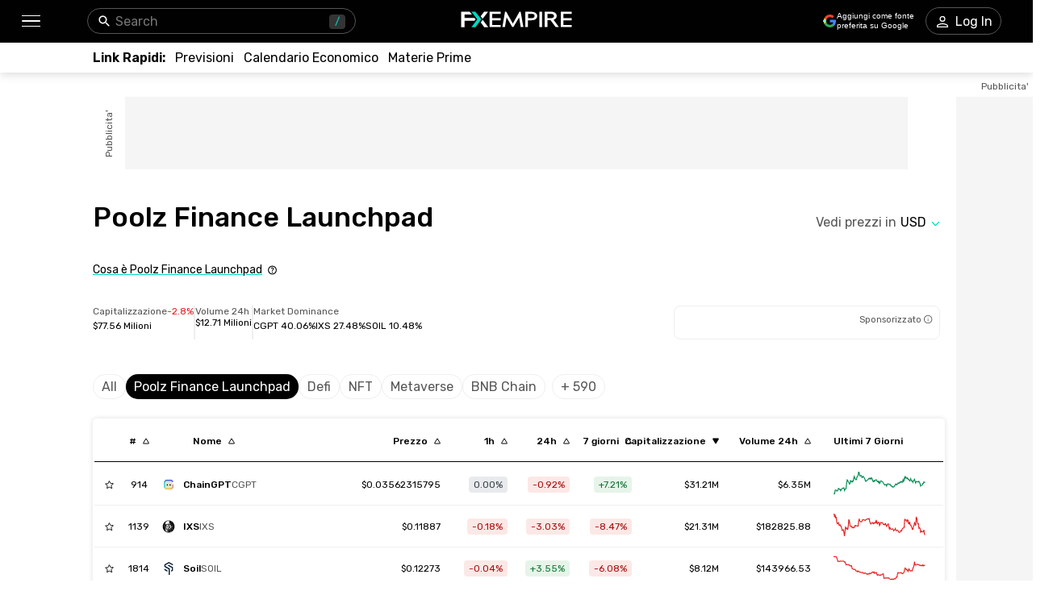

--- FILE ---
content_type: text/html; charset=utf-8
request_url: https://www.fxempire.it/crypto/categories/poolz-finance-launchpad
body_size: 152936
content:
<!DOCTYPE html><html lang="it"><head><meta charSet="utf-8"/><meta name="viewport" content="width=device-width"/><title>Migliori CoinsPoolz Finance Launchpad per Capitalizzazione di Mercato | FXEmpire</title><meta name="description" content="Esplora gli attuali prezziPoolz Finance Launchpad organizzati per capitalizzazione di mercato, insieme a volume a 24 ore e variazioni del prezzo"/><link rel="canonical" href="https://www.fxempire.it/crypto/categories/poolz-finance-launchpad"/><link rel="alternate" href="https://www.fxempire.com/crypto/categories/poolz-finance-launchpad" hrefLang="en"/><link rel="alternate" href="https://www.fxempire.com/crypto/categories/poolz-finance-launchpad" hrefLang="x-default"/><link rel="alternate" href="https://www.fxempire.it/crypto/categories/poolz-finance-launchpad" hrefLang="it"/><link rel="alternate" href="https://www.fxempire.es/crypto/categories/poolz-finance-launchpad" hrefLang="es"/><link rel="alternate" href="https://pt.fxempire.com/crypto/categories/poolz-finance-launchpad" hrefLang="pt"/><link rel="alternate" href="https://www.fxempire.de/crypto/categories/poolz-finance-launchpad" hrefLang="de"/><link rel="alternate" href="https://ar.fxempire.com/crypto/categories/poolz-finance-launchpad" hrefLang="ar"/><link rel="alternate" href="https://www.fxempire.fr/crypto/categories/poolz-finance-launchpad" hrefLang="fr"/><script type="application/ld+json">[{"@context":"https://schema.org","@type":"Organization","name":"FXEmpire","url":"https://www.fxempire.com","sameAs":["https://www.youtube.com/user/fxempirecom","https://www.facebook.com/fxempire","https://twitter.com/FXEmpirecom","https://www.linkedin.com/company/fxempire-com"],"address":{"@type":"PostalAddress","addressLocality":"Ramat Gan, Distretto di Tel Aviv","postalCode":"5252007","streetAddress":"Ramat Gan, Israele, Moshe Aviv Tower, Strada Jabotinsky 7"},"email":"info@fxempire.com","ethicsPolicy":"https://www.fxempire.it/privacy-policy","foundingDate":"2011","legalName":"Empire Media Network LTD.","logo":{"@type":"ImageObject","url":"https://images.fxempire.com/logos/fxempire-logo-amp.png","width":"178px","height":"26px"},"brand":{"@type":"Thing","name":"FXEmpire.com"}},{"@context":"http://schema.org","@type":"BreadcrumbList","description":"List of breadcrumbs","itemListElement":[{"@type":"ListItem","position":1,"item":{"name":"FXEmpire","@id":"https://www.fxempire.it"}},{"@type":"ListItem","position":2,"item":{"name":"Prezzi Criptovalute","@id":"https://www.fxempire.it/crypto"}},{"@type":"ListItem","position":3,"item":{"name":"Categorie","@id":"https://www.fxempire.it/crypto/categories"}},{"@type":"ListItem","position":4,"item":{"name":"Poolz Finance Launchpad","@id":"https://www.fxempire.it/crypto/categories/poolz-finance-launchpad"}}]}]</script><meta name="next-head-count" content="14"/><link rel="preconnect" href="https://responsive.fxempire.com"/><link href="/fxstatic/fx-css-assets/fonts/main-latin.css" rel="stylesheet" crossorigin="anonymous"/><script>
  window.dataLayer = window.dataLayer || [];
  window.preDataLayer = window.preDataLayer || [];
  window.preDataLayer = window.preDataLayer.concat(window.dataLayer);
  window.dataLayer = new Proxy([], { set(obj, prop, value) {
      return Reflect.set(obj, prop, (prop != 'push') ? value : function (ev, prepushed_event) {
        if (ev && (typeof ev.event == 'string') && ev.event.match(/gtm.(init|init_consent|load|js|dom)/)) value.call(this, ev)
        else if (ev && ev.event_name) value.call(this, ev)
        else if (window.gtmx && window.gtmx.preprocess_event) return value.call(this, window.gtmx.preprocess_event(ev, prepushed_event))
        else return window.preDataLayer.push(ev);
      });
    }});
  window.dataLayer.push = window.dataLayer.push;
  (function(w,d,s,l,i){w[l]=w[l]||[];w[l].push({'gtm.start':
      new Date().getTime(),event:'gtm.js'});var f=d.getElementsByTagName(s)[0],
    j=d.createElement(s),dl=l!='dataLayer'?'&l='+l:'';
      j.async=true;j.src= "https://www.googletagmanager.com/gtm.js?id="+i+dl;f.parentNode.insertBefore(j,f);
  })(window,document,'script','dataLayer','GTM-K75N4RC'); 


  function gtag(){dataLayer.push(arguments);}
  gtag('consent', 'default', {
    'ad_storage': 'granted',
    'analytics_storage': 'granted'
  });
  gtag('consent', 'default', {
    'ad_storage': 'denied',
    'analytics_storage': 'denied',
    'region': ["AT", "BE", "BG", "HR", "CY", "CZ", "DK", "EE", "FI", "FR", "DE", "GR", "HU", "IE", "IT", "LV", "LT", "LU", "MT", "NL", "PL", "PT", "RO", "SK", "SI", "ES", "SE", "GB"]
  });
  </script><style>
                :root {
                  --background-color: #ffffff;
                  --text-color: #000000;
                }
                html, body {
                  background-color: var(--background-color);
                  color: var(--text-color);
                }
              </style><noscript data-n-css=""></noscript><script defer="" nomodule="" src="/crypto/_next/static/chunks/polyfills-c67a75d1b6f99dc8.js"></script><script defer="" src="/crypto/_next/static/chunks/8006.f17ad7b104324763.js"></script><script defer="" src="/crypto/_next/static/chunks/3916.2c297f8597f41b74.js"></script><script defer="" src="/crypto/_next/static/chunks/5598.fb69ab3540ab03b4.js"></script><script defer="" src="/crypto/_next/static/chunks/DesktopMenu.edef01925cea7381.js"></script><script defer="" src="/crypto/_next/static/chunks/6771.5b1df1aacbebcada.js"></script><script src="/crypto/_next/static/chunks/webpack-e3158e9e42454ea8.js" defer=""></script><script src="/crypto/_next/static/chunks/framework-186d6eb51a6fb9dc.js" defer=""></script><script src="/crypto/_next/static/chunks/main-00801ac32884f11f.js" defer=""></script><script src="/crypto/_next/static/chunks/pages/_app-241dd3d3b74f4c2a.js" defer=""></script><script src="/crypto/_next/static/chunks/6976-deae91c3cdd12bd3.js" defer=""></script><script src="/crypto/_next/static/chunks/8896-7d364eea96addb01.js" defer=""></script><script src="/crypto/_next/static/chunks/4630-d1b1f6dc9fe26f6b.js" defer=""></script><script src="/crypto/_next/static/chunks/3569-a5e609a5642c52e6.js" defer=""></script><script src="/crypto/_next/static/chunks/3168-e4022ba0067e2346.js" defer=""></script><script src="/crypto/_next/static/chunks/9816-3775bbd23d38eaf1.js" defer=""></script><script src="/crypto/_next/static/chunks/4247-542cbebee5b64a18.js" defer=""></script><script src="/crypto/_next/static/chunks/5966-798847037e59a51c.js" defer=""></script><script src="/crypto/_next/static/chunks/4516-8d6e8fdabc8d0080.js" defer=""></script><script src="/crypto/_next/static/chunks/8484-6ca01dc3e436aac3.js" defer=""></script><script src="/crypto/_next/static/chunks/pages/categories/%5Bcategory%5D-df7f2c9950630fee.js" defer=""></script><script src="/crypto/_next/static/9y0zRvLvQKrQfocJeY9AE/_buildManifest.js" defer=""></script><script src="/crypto/_next/static/9y0zRvLvQKrQfocJeY9AE/_ssgManifest.js" defer=""></script><style data-styled="" data-styled-version="5.3.11">.fMYOzm{-webkit-tap-highlight-color:transparent;display:-webkit-box;display:-webkit-flex;display:-ms-flexbox;display:flex;-webkit-align-items:center;-webkit-box-align:center;-ms-flex-align:center;align-items:center;}/*!sc*/
.fMYOzm::-webkit-scrollbar{width:7px;}/*!sc*/
.fMYOzm::-webkit-scrollbar-thumb{background:#9e9e9e;border-radius:10px;}/*!sc*/
.eMZhas{-webkit-tap-highlight-color:transparent;position:relative;z-index:42;}/*!sc*/
.eMZhas::-webkit-scrollbar{width:7px;}/*!sc*/
.eMZhas::-webkit-scrollbar-thumb{background:#9e9e9e;border-radius:10px;}/*!sc*/
.fgWqmj{-webkit-tap-highlight-color:transparent;display:-webkit-box;display:-webkit-flex;display:-ms-flexbox;display:flex;-webkit-align-items:center;-webkit-box-align:center;-ms-flex-align:center;align-items:center;z-index:1;}/*!sc*/
.fgWqmj::-webkit-scrollbar{width:7px;}/*!sc*/
.fgWqmj::-webkit-scrollbar-thumb{background:#9e9e9e;border-radius:10px;}/*!sc*/
.jebAVT{-webkit-tap-highlight-color:transparent;gap:20px;-webkit-align-items:center;-webkit-box-align:center;-ms-flex-align:center;align-items:center;display:-webkit-inline-box;display:-webkit-inline-flex;display:-ms-inline-flexbox;display:inline-flex;}/*!sc*/
.jebAVT::-webkit-scrollbar{width:7px;}/*!sc*/
.jebAVT::-webkit-scrollbar-thumb{background:#9e9e9e;border-radius:10px;}/*!sc*/
.lbkJkO{-webkit-tap-highlight-color:transparent;}/*!sc*/
.lbkJkO::-webkit-scrollbar{width:7px;}/*!sc*/
.lbkJkO::-webkit-scrollbar-thumb{background:#9e9e9e;border-radius:10px;}/*!sc*/
.iuZTVN{-webkit-tap-highlight-color:transparent;margin-right:8px;width:16px;}/*!sc*/
.iuZTVN::-webkit-scrollbar{width:7px;}/*!sc*/
.iuZTVN::-webkit-scrollbar-thumb{background:#9e9e9e;border-radius:10px;}/*!sc*/
@media screen and (min-width:48rem){.iuZTVN{margin-right:0;width:94px;}}/*!sc*/
.cciDJV{-webkit-tap-highlight-color:transparent;margin-top:24px;position:relative;}/*!sc*/
.cciDJV::-webkit-scrollbar{width:7px;}/*!sc*/
.cciDJV::-webkit-scrollbar-thumb{background:#9e9e9e;border-radius:10px;}/*!sc*/
.dGrOXy{-webkit-tap-highlight-color:transparent;width:120px;height:600px;right:-140px;top:30px;position:absolute;background-color:#f5f5f5;}/*!sc*/
.dGrOXy::-webkit-scrollbar{width:7px;}/*!sc*/
.dGrOXy::-webkit-scrollbar-thumb{background:#9e9e9e;border-radius:10px;}/*!sc*/
.ifwpUr{-webkit-tap-highlight-color:transparent;position:absolute;top:-20px;right:0;left:0;display:-webkit-box;display:-webkit-flex;display:-ms-flexbox;display:flex;-webkit-align-items:center;-webkit-box-align:center;-ms-flex-align:center;align-items:center;}/*!sc*/
.ifwpUr::-webkit-scrollbar{width:7px;}/*!sc*/
.ifwpUr::-webkit-scrollbar-thumb{background:#9e9e9e;border-radius:10px;}/*!sc*/
.jFBBUM{-webkit-tap-highlight-color:transparent;width:100%;display:-webkit-box;display:-webkit-flex;display:-ms-flexbox;display:flex;-webkit-box-pack:center;-webkit-justify-content:center;-ms-flex-pack:center;justify-content:center;-webkit-align-items:center;-webkit-box-align:center;-ms-flex-align:center;align-items:center;padding-top:30px;}/*!sc*/
.jFBBUM::-webkit-scrollbar{width:7px;}/*!sc*/
.jFBBUM::-webkit-scrollbar-thumb{background:#9e9e9e;border-radius:10px;}/*!sc*/
.eKEtXP{-webkit-tap-highlight-color:transparent;width:970px;height:90px;position:relative;background-color:#f5f5f5;}/*!sc*/
.eKEtXP::-webkit-scrollbar{width:7px;}/*!sc*/
.eKEtXP::-webkit-scrollbar-thumb{background:#9e9e9e;border-radius:10px;}/*!sc*/
.gKIVrT{-webkit-tap-highlight-color:transparent;position:absolute;top:0;bottom:0;left:-50px;display:-webkit-box;display:-webkit-flex;display:-ms-flexbox;display:flex;-webkit-align-items:center;-webkit-box-align:center;-ms-flex-align:center;align-items:center;}/*!sc*/
.gKIVrT::-webkit-scrollbar{width:7px;}/*!sc*/
.gKIVrT::-webkit-scrollbar-thumb{background:#9e9e9e;border-radius:10px;}/*!sc*/
.hLOgdd{-webkit-tap-highlight-color:transparent;overflow:hidden;border-radius:0;}/*!sc*/
.hLOgdd::-webkit-scrollbar{width:7px;}/*!sc*/
.hLOgdd::-webkit-scrollbar-thumb{background:#9e9e9e;border-radius:10px;}/*!sc*/
.cfleZo{-webkit-tap-highlight-color:transparent;gap:8px;display:-webkit-box;display:-webkit-flex;display:-ms-flexbox;display:flex;-webkit-box-pack:initial;-webkit-justify-content:initial;-ms-flex-pack:initial;justify-content:initial;-webkit-align-items:baseline;-webkit-box-align:baseline;-ms-flex-align:baseline;align-items:baseline;margin-top:40px;-webkit-flex-direction:column;-ms-flex-direction:column;flex-direction:column;}/*!sc*/
.cfleZo::-webkit-scrollbar{width:7px;}/*!sc*/
.cfleZo::-webkit-scrollbar-thumb{background:#9e9e9e;border-radius:10px;}/*!sc*/
@media screen and (min-width:48rem){.cfleZo{-webkit-box-pack:justify;-webkit-justify-content:space-between;-ms-flex-pack:justify;justify-content:space-between;-webkit-flex-direction:row;-ms-flex-direction:row;flex-direction:row;}}/*!sc*/
.liGVOB{-webkit-tap-highlight-color:transparent;display:-webkit-box;display:-webkit-flex;display:-ms-flexbox;display:flex;font-size:14px;margin-top:4px;}/*!sc*/
.liGVOB::-webkit-scrollbar{width:7px;}/*!sc*/
.liGVOB::-webkit-scrollbar-thumb{background:#9e9e9e;border-radius:10px;}/*!sc*/
@media screen and (min-width:48rem){.liGVOB{font-size:16px;margin-top:0;}}/*!sc*/
.ekPNHJ{-webkit-tap-highlight-color:transparent;display:-webkit-box;display:-webkit-flex;display:-ms-flexbox;display:flex;font-size:14px;}/*!sc*/
.ekPNHJ::-webkit-scrollbar{width:7px;}/*!sc*/
.ekPNHJ::-webkit-scrollbar-thumb{background:#9e9e9e;border-radius:10px;}/*!sc*/
@media screen and (min-width:48rem){.ekPNHJ{font-size:16px;}}/*!sc*/
.dvGkDO{-webkit-tap-highlight-color:transparent;display:-webkit-box;display:-webkit-flex;display:-ms-flexbox;display:flex;-webkit-align-items:center;-webkit-box-align:center;-ms-flex-align:center;align-items:center;position:relative;}/*!sc*/
.dvGkDO::-webkit-scrollbar{width:7px;}/*!sc*/
.dvGkDO::-webkit-scrollbar-thumb{background:#9e9e9e;border-radius:10px;}/*!sc*/
.dfKAmD{-webkit-tap-highlight-color:transparent;-webkit-transition:-webkit-transform 200ms;-webkit-transition:transform 200ms;transition:transform 200ms;-webkit-transform:rotate(0deg);-ms-transform:rotate(0deg);transform:rotate(0deg);}/*!sc*/
.dfKAmD::-webkit-scrollbar{width:7px;}/*!sc*/
.dfKAmD::-webkit-scrollbar-thumb{background:#9e9e9e;border-radius:10px;}/*!sc*/
.iUsRxW{-webkit-tap-highlight-color:transparent;margin-top:22px;}/*!sc*/
.iUsRxW::-webkit-scrollbar{width:7px;}/*!sc*/
.iUsRxW::-webkit-scrollbar-thumb{background:#9e9e9e;border-radius:10px;}/*!sc*/
@media screen and (min-width:48rem){.iUsRxW{margin-top:36px;}}/*!sc*/
.bcPOem{-webkit-tap-highlight-color:transparent;margin-bottom:0px;}/*!sc*/
.bcPOem::-webkit-scrollbar{width:7px;}/*!sc*/
.bcPOem::-webkit-scrollbar-thumb{background:#9e9e9e;border-radius:10px;}/*!sc*/
@media screen and (min-width:48rem){.bcPOem{margin-bottom:36px;}}/*!sc*/
.jNMsFb{-webkit-tap-highlight-color:transparent;display:block;-webkit-box-pack:justify;-webkit-justify-content:space-between;-ms-flex-pack:justify;justify-content:space-between;min-height:134px;}/*!sc*/
.jNMsFb::-webkit-scrollbar{width:7px;}/*!sc*/
.jNMsFb::-webkit-scrollbar-thumb{background:#9e9e9e;border-radius:10px;}/*!sc*/
@media screen and (min-width:48rem){.jNMsFb{display:-webkit-box;display:-webkit-flex;display:-ms-flexbox;display:flex;min-height:40px;}}/*!sc*/
.fQjscI{-webkit-tap-highlight-color:transparent;gap:20px;display:block;}/*!sc*/
.fQjscI::-webkit-scrollbar{width:7px;}/*!sc*/
.fQjscI::-webkit-scrollbar-thumb{background:#9e9e9e;border-radius:10px;}/*!sc*/
@media screen and (min-width:48rem){.fQjscI{display:-webkit-box;display:-webkit-flex;display:-ms-flexbox;display:flex;}}/*!sc*/
.kWeEYX{-webkit-tap-highlight-color:transparent;gap:20px;font-family:'Rubik',sans-serif;display:-webkit-box;display:-webkit-flex;display:-ms-flexbox;display:flex;font-size:12px;overflow:scroll;margin-left:-16px;margin-right:-16px;padding-left:16px;padding-right:16px;}/*!sc*/
.kWeEYX::-webkit-scrollbar{width:7px;}/*!sc*/
.kWeEYX::-webkit-scrollbar-thumb{background:#9e9e9e;border-radius:10px;}/*!sc*/
.kWeEYX::-webkit-scrollbar{display:none;}/*!sc*/
@media screen and (min-width:48rem){.kWeEYX{margin-left:0;margin-right:0;padding-left:0;padding-right:0;}}/*!sc*/
.dZIsHW{-webkit-tap-highlight-color:transparent;display:-webkit-box;display:-webkit-flex;display:-ms-flexbox;display:flex;-webkit-flex-direction:column;-ms-flex-direction:column;flex-direction:column;}/*!sc*/
.dZIsHW::-webkit-scrollbar{width:7px;}/*!sc*/
.dZIsHW::-webkit-scrollbar-thumb{background:#9e9e9e;border-radius:10px;}/*!sc*/
.bOBSXC{-webkit-tap-highlight-color:transparent;gap:12px;display:-webkit-box;display:-webkit-flex;display:-ms-flexbox;display:flex;}/*!sc*/
.bOBSXC::-webkit-scrollbar{width:7px;}/*!sc*/
.bOBSXC::-webkit-scrollbar-thumb{background:#9e9e9e;border-radius:10px;}/*!sc*/
.jNpTzE{-webkit-tap-highlight-color:transparent;height:auto;border:0.5px solid #EFEFEF;}/*!sc*/
.jNpTzE::-webkit-scrollbar{width:7px;}/*!sc*/
.jNpTzE::-webkit-scrollbar-thumb{background:#9e9e9e;border-radius:10px;}/*!sc*/
.eXxoVc{-webkit-tap-highlight-color:transparent;gap:8px;display:-webkit-box;display:-webkit-flex;display:-ms-flexbox;display:flex;margin-top:4px;}/*!sc*/
.eXxoVc::-webkit-scrollbar{width:7px;}/*!sc*/
.eXxoVc::-webkit-scrollbar-thumb{background:#9e9e9e;border-radius:10px;}/*!sc*/
.irTjNH{-webkit-tap-highlight-color:transparent;width:100%;padding-top:24px;}/*!sc*/
.irTjNH::-webkit-scrollbar{width:7px;}/*!sc*/
.irTjNH::-webkit-scrollbar-thumb{background:#9e9e9e;border-radius:10px;}/*!sc*/
@media screen and (min-width:48rem){.irTjNH{width:initial;padding-top:0;}}/*!sc*/
.kfuHcK{-webkit-tap-highlight-color:transparent;gap:8px;width:100%;display:-webkit-box;display:-webkit-flex;display:-ms-flexbox;display:flex;height:40px;}/*!sc*/
.kfuHcK::-webkit-scrollbar{width:7px;}/*!sc*/
.kfuHcK::-webkit-scrollbar-thumb{background:#9e9e9e;border-radius:10px;}/*!sc*/
@media screen and (min-width:48rem){.kfuHcK{width:330px;}}/*!sc*/
.eWuXiX{-webkit-tap-highlight-color:transparent;width:100%;height:40px;}/*!sc*/
.eWuXiX::-webkit-scrollbar{width:7px;}/*!sc*/
.eWuXiX::-webkit-scrollbar-thumb{background:#9e9e9e;border-radius:10px;}/*!sc*/
.eTbpga{-webkit-tap-highlight-color:transparent;margin-top:24px;}/*!sc*/
.eTbpga::-webkit-scrollbar{width:7px;}/*!sc*/
.eTbpga::-webkit-scrollbar-thumb{background:#9e9e9e;border-radius:10px;}/*!sc*/
@media screen and (min-width:48rem){.eTbpga{margin-top:43px;}}/*!sc*/
.gFfgmT{-webkit-tap-highlight-color:transparent;display:-webkit-box;display:-webkit-flex;display:-ms-flexbox;display:flex;overflow:scroll;margin-left:-16px;margin-right:-16px;padding-left:16px;padding-right:16px;}/*!sc*/
.gFfgmT::-webkit-scrollbar{width:7px;}/*!sc*/
.gFfgmT::-webkit-scrollbar-thumb{background:#9e9e9e;border-radius:10px;}/*!sc*/
.gFfgmT::-webkit-scrollbar{display:none;}/*!sc*/
@media screen and (min-width:48rem){.gFfgmT{overflow:initial;margin-left:0;margin-right:0;padding-left:0;padding-right:0;}}/*!sc*/
.ibCJXT{-webkit-tap-highlight-color:transparent;display:none;}/*!sc*/
.ibCJXT::-webkit-scrollbar{width:7px;}/*!sc*/
.ibCJXT::-webkit-scrollbar-thumb{background:#9e9e9e;border-radius:10px;}/*!sc*/
.SpKRW{-webkit-tap-highlight-color:transparent;position:relative;}/*!sc*/
.SpKRW::-webkit-scrollbar{width:7px;}/*!sc*/
.SpKRW::-webkit-scrollbar-thumb{background:#9e9e9e;border-radius:10px;}/*!sc*/
.bZMpSf{-webkit-tap-highlight-color:transparent;margin-top:16px;margin-bottom:24px;}/*!sc*/
.bZMpSf::-webkit-scrollbar{width:7px;}/*!sc*/
.bZMpSf::-webkit-scrollbar-thumb{background:#9e9e9e;border-radius:10px;}/*!sc*/
.cLBLwZ{-webkit-tap-highlight-color:transparent;width:calc(100% + 36px);overflow:scroll;margin-left:-20px;padding-bottom:1px;margin-top:0;}/*!sc*/
.cLBLwZ::-webkit-scrollbar{width:7px;}/*!sc*/
.cLBLwZ::-webkit-scrollbar-thumb{background:#9e9e9e;border-radius:10px;}/*!sc*/
.cLBLwZ::-webkit-scrollbar{display:none;}/*!sc*/
@media screen and (min-width:48rem){.cLBLwZ{width:100%;overflow:initial;margin-left:0;padding-bottom:0;margin-top:24px;}}/*!sc*/
.kKljyl{-webkit-tap-highlight-color:transparent;display:-webkit-box;display:-webkit-flex;display:-ms-flexbox;display:flex;-webkit-align-items:center;-webkit-box-align:center;-ms-flex-align:center;align-items:center;margin-right:10px;}/*!sc*/
.kKljyl::-webkit-scrollbar{width:7px;}/*!sc*/
.kKljyl::-webkit-scrollbar-thumb{background:#9e9e9e;border-radius:10px;}/*!sc*/
.hyqryP{-webkit-tap-highlight-color:transparent;-webkit-flex-shrink:0;-ms-flex-negative:0;flex-shrink:0;margin-right:10px;display:-webkit-box;display:-webkit-flex;display:-ms-flexbox;display:flex;}/*!sc*/
.hyqryP::-webkit-scrollbar{width:7px;}/*!sc*/
.hyqryP::-webkit-scrollbar-thumb{background:#9e9e9e;border-radius:10px;}/*!sc*/
.gQfBdh{-webkit-tap-highlight-color:transparent;gap:4px;display:-webkit-box;display:-webkit-flex;display:-ms-flexbox;display:flex;-webkit-flex-direction:row;-ms-flex-direction:row;flex-direction:row;}/*!sc*/
.gQfBdh::-webkit-scrollbar{width:7px;}/*!sc*/
.gQfBdh::-webkit-scrollbar-thumb{background:#9e9e9e;border-radius:10px;}/*!sc*/
.gborfA{-webkit-tap-highlight-color:transparent;text-overflow:ellipsis;color:#565656;max-width:50px;-webkit-flex-shrink:0;-ms-flex-negative:0;flex-shrink:0;overflow:hidden;}/*!sc*/
.gborfA::-webkit-scrollbar{width:7px;}/*!sc*/
.gborfA::-webkit-scrollbar-thumb{background:#9e9e9e;border-radius:10px;}/*!sc*/
.dEOShf{-webkit-tap-highlight-color:transparent;padding:3px 6px;border-radius:4px;background-color:#E6F4EA;color:#137333;}/*!sc*/
.dEOShf::-webkit-scrollbar{width:7px;}/*!sc*/
.dEOShf::-webkit-scrollbar-thumb{background:#9e9e9e;border-radius:10px;}/*!sc*/
.bLoLjP{-webkit-tap-highlight-color:transparent;padding:3px 6px;border-radius:4px;background-color:#FCE8E6;color:#A50E0E;}/*!sc*/
.bLoLjP::-webkit-scrollbar{width:7px;}/*!sc*/
.bLoLjP::-webkit-scrollbar-thumb{background:#9e9e9e;border-radius:10px;}/*!sc*/
.bhEcqm{-webkit-tap-highlight-color:transparent;padding:3px 6px;border-radius:4px;background-color:#E8EAED;color:#364043;}/*!sc*/
.bhEcqm::-webkit-scrollbar{width:7px;}/*!sc*/
.bhEcqm::-webkit-scrollbar-thumb{background:#9e9e9e;border-radius:10px;}/*!sc*/
.kJYEwR{-webkit-tap-highlight-color:transparent;display:-webkit-box;display:-webkit-flex;display:-ms-flexbox;display:flex;-webkit-box-pack:center;-webkit-justify-content:center;-ms-flex-pack:center;justify-content:center;margin-bottom:24px;}/*!sc*/
.kJYEwR::-webkit-scrollbar{width:7px;}/*!sc*/
.kJYEwR::-webkit-scrollbar-thumb{background:#9e9e9e;border-radius:10px;}/*!sc*/
@media screen and (min-width:48rem){.kJYEwR{margin-bottom:44px;}}/*!sc*/
.iqNbAm{-webkit-tap-highlight-color:transparent;height:398px;}/*!sc*/
.iqNbAm::-webkit-scrollbar{width:7px;}/*!sc*/
.iqNbAm::-webkit-scrollbar-thumb{background:#9e9e9e;border-radius:10px;}/*!sc*/
.gvpZUM{-webkit-tap-highlight-color:transparent;height:398px;background-color:#EFEFEF;box-shadow:none;}/*!sc*/
.gvpZUM::-webkit-scrollbar{width:7px;}/*!sc*/
.gvpZUM::-webkit-scrollbar-thumb{background:#9e9e9e;border-radius:10px;}/*!sc*/
.kmbyrq{-webkit-tap-highlight-color:transparent;max-width:1050px;margin:0 auto;padding-left:16px;}/*!sc*/
.kmbyrq::-webkit-scrollbar{width:7px;}/*!sc*/
.kmbyrq::-webkit-scrollbar-thumb{background:#9e9e9e;border-radius:10px;}/*!sc*/
@media screen and (min-width:48rem){.kmbyrq{padding-left:0;}}/*!sc*/
.fjvKXx{-webkit-tap-highlight-color:transparent;padding-bottom:33px;display:-webkit-box;display:-webkit-flex;display:-ms-flexbox;display:flex;-webkit-box-pack:center;-webkit-justify-content:center;-ms-flex-pack:center;justify-content:center;-webkit-align-items:center;-webkit-box-align:center;-ms-flex-align:center;align-items:center;}/*!sc*/
.fjvKXx::-webkit-scrollbar{width:7px;}/*!sc*/
.fjvKXx::-webkit-scrollbar-thumb{background:#9e9e9e;border-radius:10px;}/*!sc*/
@media screen and (min-width:48rem){.fjvKXx{padding-bottom:28px;-webkit-box-pack:justify;-webkit-justify-content:space-between;-ms-flex-pack:justify;justify-content:space-between;}}/*!sc*/
.jzWTV{-webkit-tap-highlight-color:transparent;display:-webkit-box;display:-webkit-flex;display:-ms-flexbox;display:flex;-webkit-align-items:center;-webkit-box-align:center;-ms-flex-align:center;align-items:center;-webkit-box-pack:justify;-webkit-justify-content:space-between;-ms-flex-pack:justify;justify-content:space-between;padding-left:6px;padding-right:6px;}/*!sc*/
.jzWTV::-webkit-scrollbar{width:7px;}/*!sc*/
.jzWTV::-webkit-scrollbar-thumb{background:#9e9e9e;border-radius:10px;}/*!sc*/
.iSKcZp{-webkit-tap-highlight-color:transparent;border-bottom:1px solid #fefefe;}/*!sc*/
.iSKcZp::-webkit-scrollbar{width:7px;}/*!sc*/
.iSKcZp::-webkit-scrollbar-thumb{background:#9e9e9e;border-radius:10px;}/*!sc*/
.fLKSGV{-webkit-tap-highlight-color:transparent;gap:16px;display:grid;grid-template-columns:repeat(4,1fr);-webkit-align-items:center;-webkit-box-align:center;-ms-flex-align:center;align-items:center;-webkit-box-pack:center;-webkit-justify-content:center;-ms-flex-pack:center;justify-content:center;padding-top:28px;-webkit-flex-wrap:wrap;-ms-flex-wrap:wrap;flex-wrap:wrap;-webkit-flex-direction:row;-ms-flex-direction:row;flex-direction:row;max-width:none;}/*!sc*/
.fLKSGV::-webkit-scrollbar{width:7px;}/*!sc*/
.fLKSGV::-webkit-scrollbar-thumb{background:#9e9e9e;border-radius:10px;}/*!sc*/
@media screen and (min-width:48rem){.fLKSGV{display:-webkit-box;display:-webkit-flex;display:-ms-flexbox;display:flex;grid-template-columns:none;-webkit-box-pack:start;-webkit-justify-content:flex-start;-ms-flex-pack:start;justify-content:flex-start;padding-top:35px;-webkit-flex-wrap:nowrap;-ms-flex-wrap:nowrap;flex-wrap:nowrap;-webkit-flex-direction:row;-ms-flex-direction:row;flex-direction:row;max-width:none;}}/*!sc*/
.dtqIgA{-webkit-tap-highlight-color:transparent;display:-webkit-box;display:-webkit-flex;display:-ms-flexbox;display:flex;position:relative;-webkit-flex-direction:column;-ms-flex-direction:column;flex-direction:column;-webkit-box-pack:center;-webkit-justify-content:center;-ms-flex-pack:center;justify-content:center;-webkit-align-items:center;-webkit-box-align:center;-ms-flex-align:center;align-items:center;margin-top:12px;}/*!sc*/
.dtqIgA::-webkit-scrollbar{width:7px;}/*!sc*/
.dtqIgA::-webkit-scrollbar-thumb{background:#9e9e9e;border-radius:10px;}/*!sc*/
@media screen and (min-width:48rem){.dtqIgA{-webkit-flex-direction:row;-ms-flex-direction:row;flex-direction:row;-webkit-box-pack:start;-webkit-justify-content:start;-ms-flex-pack:start;justify-content:start;-webkit-align-items:flex-end;-webkit-box-align:flex-end;-ms-flex-align:flex-end;align-items:flex-end;}}/*!sc*/
.ksQZt{-webkit-tap-highlight-color:transparent;display:-webkit-box;display:-webkit-flex;display:-ms-flexbox;display:flex;-webkit-flex-direction:column;-ms-flex-direction:column;flex-direction:column;-webkit-align-items:center;-webkit-box-align:center;-ms-flex-align:center;align-items:center;margin-right:0;}/*!sc*/
.ksQZt::-webkit-scrollbar{width:7px;}/*!sc*/
.ksQZt::-webkit-scrollbar-thumb{background:#9e9e9e;border-radius:10px;}/*!sc*/
@media screen and (min-width:48rem){.ksQZt{-webkit-align-items:start;-webkit-box-align:start;-ms-flex-align:start;align-items:start;margin-right:100px;}}/*!sc*/
.gjoXNk{-webkit-tap-highlight-color:transparent;gap:16px;display:-webkit-box;display:-webkit-flex;display:-ms-flexbox;display:flex;-webkit-align-items:flex-end;-webkit-box-align:flex-end;-ms-flex-align:flex-end;align-items:flex-end;}/*!sc*/
.gjoXNk::-webkit-scrollbar{width:7px;}/*!sc*/
.gjoXNk::-webkit-scrollbar-thumb{background:#9e9e9e;border-radius:10px;}/*!sc*/
.eUoKJd{-webkit-tap-highlight-color:transparent;padding-top:0;-webkit-align-items:center;-webkit-box-align:center;-ms-flex-align:center;align-items:center;display:-webkit-box;display:-webkit-flex;display:-ms-flexbox;display:flex;-webkit-flex-direction:column;-ms-flex-direction:column;flex-direction:column;}/*!sc*/
.eUoKJd::-webkit-scrollbar{width:7px;}/*!sc*/
.eUoKJd::-webkit-scrollbar-thumb{background:#9e9e9e;border-radius:10px;}/*!sc*/
@media screen and (min-width:48rem){.eUoKJd{padding-top:24px;}}/*!sc*/
.fWGbry{-webkit-tap-highlight-color:transparent;gap:16;display:-webkit-box;display:-webkit-flex;display:-ms-flexbox;display:flex;}/*!sc*/
.fWGbry::-webkit-scrollbar{width:7px;}/*!sc*/
.fWGbry::-webkit-scrollbar-thumb{background:#9e9e9e;border-radius:10px;}/*!sc*/
.ktJqro{-webkit-tap-highlight-color:transparent;border:1px solid #565656;padding:7px;border-radius:4px;}/*!sc*/
.ktJqro::-webkit-scrollbar{width:7px;}/*!sc*/
.ktJqro::-webkit-scrollbar-thumb{background:#9e9e9e;border-radius:10px;}/*!sc*/
.fDXbpW{-webkit-tap-highlight-color:transparent;display:-webkit-box;display:-webkit-flex;display:-ms-flexbox;display:flex;margin-top:28px;width:100%;-webkit-box-pack:center;-webkit-justify-content:center;-ms-flex-pack:center;justify-content:center;-webkit-flex-direction:column;-ms-flex-direction:column;flex-direction:column;-webkit-align-items:center;-webkit-box-align:center;-ms-flex-align:center;align-items:center;}/*!sc*/
.fDXbpW::-webkit-scrollbar{width:7px;}/*!sc*/
.fDXbpW::-webkit-scrollbar-thumb{background:#9e9e9e;border-radius:10px;}/*!sc*/
@media screen and (min-width:48rem){.fDXbpW{margin-top:6px;width:54%;-webkit-box-pack:justify;-webkit-justify-content:space-between;-ms-flex-pack:justify;justify-content:space-between;-webkit-flex-direction:row;-ms-flex-direction:row;flex-direction:row;-webkit-align-items:flex-start;-webkit-box-align:flex-start;-ms-flex-align:flex-start;align-items:flex-start;}}/*!sc*/
.iCrbNr{-webkit-tap-highlight-color:transparent;display:-webkit-box;display:-webkit-flex;display:-ms-flexbox;display:flex;-webkit-flex-direction:column;-ms-flex-direction:column;flex-direction:column;-webkit-align-items:center;-webkit-box-align:center;-ms-flex-align:center;align-items:center;width:100%;}/*!sc*/
.iCrbNr::-webkit-scrollbar{width:7px;}/*!sc*/
.iCrbNr::-webkit-scrollbar-thumb{background:#9e9e9e;border-radius:10px;}/*!sc*/
@media screen and (min-width:48rem){.iCrbNr{-webkit-align-items:flex-start;-webkit-box-align:flex-start;-ms-flex-align:flex-start;align-items:flex-start;width:33%;}}/*!sc*/
.ggJtvL{-webkit-tap-highlight-color:transparent;display:-webkit-box;display:-webkit-flex;display:-ms-flexbox;display:flex;-webkit-flex-direction:column;-ms-flex-direction:column;flex-direction:column;margin-top:48px;}/*!sc*/
.ggJtvL::-webkit-scrollbar{width:7px;}/*!sc*/
.ggJtvL::-webkit-scrollbar-thumb{background:#9e9e9e;border-radius:10px;}/*!sc*/
.biQuBM{-webkit-tap-highlight-color:transparent;position:fixed;width:100%;bottom:0;left:0;margin-bottom:35px;z-index:101;}/*!sc*/
.biQuBM::-webkit-scrollbar{width:7px;}/*!sc*/
.biQuBM::-webkit-scrollbar-thumb{background:#9e9e9e;border-radius:10px;}/*!sc*/
data-styled.g1[id="sc-ac5a1bdc-0"]{content:"fMYOzm,eMZhas,fgWqmj,jebAVT,lbkJkO,iuZTVN,cciDJV,dGrOXy,ifwpUr,jFBBUM,eKEtXP,gKIVrT,hLOgdd,cfleZo,liGVOB,ekPNHJ,dvGkDO,dfKAmD,iUsRxW,bcPOem,jNMsFb,fQjscI,kWeEYX,dZIsHW,bOBSXC,jNpTzE,eXxoVc,irTjNH,kfuHcK,eWuXiX,eTbpga,gFfgmT,ibCJXT,SpKRW,bZMpSf,cLBLwZ,kKljyl,hyqryP,gQfBdh,gborfA,dEOShf,bLoLjP,bhEcqm,kJYEwR,iqNbAm,gvpZUM,kmbyrq,fjvKXx,jzWTV,iSKcZp,fLKSGV,dtqIgA,ksQZt,gjoXNk,eUoKJd,fWGbry,ktJqro,fDXbpW,iCrbNr,ggJtvL,biQuBM,"}/*!sc*/
.crZRdH{height:0;max-height:0;overflow:hidden;-webkit-animation:jgQpwH 200ms;animation:jgQpwH 200ms;-webkit-transition:opacity 200ms;transition:opacity 200ms;opacity:0;}/*!sc*/
data-styled.g2[id="sc-efdca936-0"]{content:"crZRdH,"}/*!sc*/
.cXLBuz{font-size:30px;}/*!sc*/
.cXLBuz:hover{color:#fefefe;}/*!sc*/
.hgSUhU{font-size:22px;}/*!sc*/
.hgSUhU:hover{color:#fefefe;}/*!sc*/
.ihJVNy{color:#fefefe;}/*!sc*/
.kmNiyX{margin-right:12px;}/*!sc*/
.bCJNEB{margin-bottom:16px;}/*!sc*/
@media screen and (min-width:48rem){.bCJNEB{margin-bottom:14px;}}/*!sc*/
data-styled.g3[id="sc-d3d48f38-0"]{content:"iBarQW,cXLBuz,hgSUhU,ihJVNy,kmNiyX,bCJNEB,"}/*!sc*/
.iKIPuz{-webkit-tap-highlight-color:transparent;display:-webkit-box;display:-webkit-flex;display:-ms-flexbox;display:flex;-webkit-align-items:center;-webkit-box-align:center;-ms-flex-align:center;align-items:center;}/*!sc*/
.grvym{-webkit-tap-highlight-color:transparent;display:-webkit-box;display:-webkit-flex;display:-ms-flexbox;display:flex;width:-webkit-max-content;width:-moz-max-content;width:max-content;-webkit-align-items:center;-webkit-box-align:center;-ms-flex-align:center;align-items:center;margin-top:21px;}/*!sc*/
@media screen and (min-width:48rem){.grvym{margin-top:0;}}/*!sc*/
.jeRYFL{-webkit-tap-highlight-color:transparent;border-radius:19px;border:1px solid #EFEFEF;color:#565656;font-size:14px;font-family:Rubik;padding:5px 10px;width:-webkit-max-content;width:-moz-max-content;width:max-content;}/*!sc*/
.jeRYFL:hover{background:#EFEFEF;}/*!sc*/
@media screen and (min-width:48rem){.jeRYFL{font-size:16px;}}/*!sc*/
.kQJXeP{-webkit-tap-highlight-color:transparent;display:-webkit-box;display:-webkit-flex;display:-ms-flexbox;display:flex;-webkit-align-items:baseline;-webkit-box-align:baseline;-ms-flex-align:baseline;align-items:baseline;}/*!sc*/
.jAtDxo{-webkit-tap-highlight-color:transparent;background-color:transparent;box-shadow:none;border:0;width:100%;height:100%;padding-left:0;padding-right:0;display:-webkit-box;display:-webkit-flex;display:-ms-flexbox;display:flex;-webkit-align-items:center;-webkit-box-align:center;-ms-flex-align:center;align-items:center;-webkit-box-pack:center;-webkit-justify-content:center;-ms-flex-pack:center;justify-content:center;}/*!sc*/
.beJqQA{-webkit-tap-highlight-color:transparent;border:1px solid #555555;border-radius:18px;padding:7px 24px 6px 25px;margin-top:18px;}/*!sc*/
.kdTZXo{-webkit-tap-highlight-color:transparent;margin-bottom:16px;}/*!sc*/
@media screen and (min-width:48rem){.kdTZXo{margin-bottom:14px;}}/*!sc*/
data-styled.g4[id="sc-1bdad090-0"]{content:"iKIPuz,grvym,jeRYFL,kQJXeP,jAtDxo,beJqQA,kdTZXo,"}/*!sc*/
.kUFPol{color:#ffffff;}/*!sc*/
.hYXShu{color:#dc406f;}/*!sc*/
.eBHiFs{display:block;}/*!sc*/
.cIsNvl{text-overflow:ellipsis;font-size:14px;color:#fefefe;}/*!sc*/
.jCJgFt{font-size:12px;color:#9d9d9d;}/*!sc*/
.bfPJjb{width:100%;text-align:center;font-size:12px;color:#565656;}/*!sc*/
.VNFLT{font-size:12px;color:#565656;}/*!sc*/
.jwhkXM{max-width:868px;font-size:28px;font-weight:500;font-family:Rubik;text-align:left;line-height:40px;}/*!sc*/
@media screen and (min-width:48rem){.jwhkXM{font-size:34px;}}/*!sc*/
.eXqNSj{margin-right:0.5ch;color:#565656;font-weight:400;}/*!sc*/
.lcpilK{margin-right:6px;}/*!sc*/
.gWShMl{-webkit-text-decoration:underline solid #01d8c3;text-decoration:underline solid #01d8c3;margin-right:7px;width:-webkit-max-content;width:-moz-max-content;width:max-content;font-weight:400;font-size:14px;color:#000000;}/*!sc*/
.jJRsyW{color:#565656;}/*!sc*/
.cHmwmE{color:#e81f1f;}/*!sc*/
.bvEOUX{margin-top:4px;}/*!sc*/
.bUFMpc{margin-right:8px;}/*!sc*/
.gciAtY{display:-webkit-box;overflow:hidden;-webkit-box-orient:vertical;-webkit-line-clamp:3;color:#000000;font-weight:500;}/*!sc*/
.gRCBHN{font-size:12px;color:#9e9e9e;display:block;width:100px;margin:0 auto;padding-top:16px;}/*!sc*/
.cxINGI{font-weight:400;font-size:16px;}/*!sc*/
.jVVBEs{position:absolute;left:205px;top:-3px;}/*!sc*/
.jHIaJU{line-height:16px;}/*!sc*/
@media screen and (min-width:48rem){.jHIaJU{line-height:19px;}}/*!sc*/
.cjpfSJ{font-size:12px;font-weight:500;margin-bottom:10px;}/*!sc*/
.cMePPs{font-size:12px;font-weight:400;}/*!sc*/
.jcfsVT{margin-bottom:10px;margin-top:29px;font-size:12px;font-weight:500;}/*!sc*/
data-styled.g5[id="sc-f9ae4626-0"]{content:"dikZPO,kUFPol,hYXShu,eBHiFs,cIsNvl,jCJgFt,bfPJjb,VNFLT,jwhkXM,eXqNSj,lcpilK,gWShMl,jJRsyW,cHmwmE,bvEOUX,bUFMpc,gciAtY,gRCBHN,cxINGI,jVVBEs,jHIaJU,cjpfSJ,cMePPs,jcfsVT,"}/*!sc*/
.kVRsrw{white-space:nowrap;background-color:inherit;border-radius:19px;border:1px solid #EFEFEF;color:#565656;font-size:14px;font-family:Rubik;display:-webkit-box;display:-webkit-flex;display:-ms-flexbox;display:flex;-webkit-align-items:center;-webkit-box-align:center;-ms-flex-align:center;align-items:center;}/*!sc*/
.kVRsrw:hover{background:#EFEFEF;}/*!sc*/
@media screen and (min-width:48rem){.kVRsrw{font-size:16px;}}/*!sc*/
.hixnhg{white-space:nowrap;background-color:#000000;border-radius:19px;border:none;color:#ffffff;font-size:14px;font-family:Rubik;display:-webkit-box;display:-webkit-flex;display:-ms-flexbox;display:flex;-webkit-align-items:center;-webkit-box-align:center;-ms-flex-align:center;align-items:center;}/*!sc*/
.hixnhg:hover{background:#000000;}/*!sc*/
@media screen and (min-width:48rem){.hixnhg{font-size:16px;}}/*!sc*/
data-styled.g6[id="sc-42643149-0"]{content:"kVRsrw,hixnhg,"}/*!sc*/
.jjoaNJ{position:relative;}/*!sc*/
data-styled.g7[id="sc-9ca82643-0"]{content:"jjoaNJ,"}/*!sc*/
.cVbsgB{width:20px;height:18px;background:#343434;border-radius:4px;font-size:13px;font-weight:400;color:#00d7c2;}/*!sc*/
data-styled.g17[id="sc-c3cd6e97-1"]{content:"cVbsgB,"}/*!sc*/
.sGuNU{margin-left:calc((100vw - 1050px) / 2 - 66px);width:333px;height:32px;border-radius:30px;position:relative;border:1px solid #555;display:-webkit-box;display:-webkit-flex;display:-ms-flexbox;display:flex;-webkit-align-items:center;-webkit-box-align:center;-ms-flex-align:center;align-items:center;-webkit-box-pack:justify;-webkit-justify-content:space-between;-ms-flex-pack:justify;justify-content:space-between;color:white;padding-left:13px;padding-right:12px;font-size:16px;z-index:2;}/*!sc*/
.sGuNU .hovered{background:#EFEFEF;}/*!sc*/
@media (max-width:1050px){.sGuNU{display:none;}}/*!sc*/
data-styled.g18[id="sc-c3cd6e97-2"]{content:"sGuNU,"}/*!sc*/
.kLGIUv{position:absolute;right:0;left:0;margin-left:auto;margin-right:auto;width:200px;display:-webkit-box;display:-webkit-flex;display:-ms-flexbox;display:flex;-webkit-box-pack:center;-webkit-justify-content:center;-ms-flex-pack:center;justify-content:center;}/*!sc*/
@media (max-width:48rem){.kLGIUv{height:16px;margin-right:0;width:auto;position:unset;overflow:hidden;margin-left:12px;}}/*!sc*/
data-styled.g19[id="sc-c3cd6e97-3"]{content:"kLGIUv,"}/*!sc*/
.hhiLWQ{display:-webkit-box;display:-webkit-flex;display:-ms-flexbox;display:flex;position:relative;-webkit-align-items:center;-webkit-box-align:center;-ms-flex-align:center;align-items:center;-webkit-box-pack:center;-webkit-justify-content:center;-ms-flex-pack:center;justify-content:center;width:43px;height:43px;border-radius:50%;padding-right:1px;padding-left:1px;-webkit-tap-highlight-color:rgba(0,0,0,0);-moz-tap-highlight-color:rgba(0,0,0,0);background-color:transparent;}/*!sc*/
@media (hover:hover) and (pointer:fine){.hhiLWQ:hover{background-color:rgb(52,52,52);}}/*!sc*/
data-styled.g20[id="sc-c3cd6e97-4"]{content:"hhiLWQ,"}/*!sc*/
.khMkHS{display:-webkit-box;display:-webkit-flex;display:-ms-flexbox;display:flex;-webkit-flex-direction:column;-ms-flex-direction:column;flex-direction:column;-webkit-box-pack:justify;-webkit-justify-content:space-between;-ms-flex-pack:justify;justify-content:space-between;width:21px;height:14.5px;background:transparent;border:none;cursor:pointer;}/*!sc*/
.khMkHS div{width:23px;height:1.5px;background:white;border-radius:10px;-webkit-transition:all 0.3s linear;transition:all 0.3s linear;}/*!sc*/
.khMkHS div:nth-child(2){opacity:1;margin-bottom:5px;-webkit-transform:translateX(0);-ms-transform:translateX(0);transform:translateX(0);}/*!sc*/
.khMkHS div:first-child{-webkit-transform-origin:top left;-ms-transform-origin:top left;transform-origin:top left;-webkit-transform:rotate(0);-ms-transform:rotate(0);transform:rotate(0);margin-bottom:5px;}/*!sc*/
.khMkHS div:nth-child(3){-webkit-transform:rotate(0);-ms-transform:rotate(0);transform:rotate(0);-webkit-transform-origin:bottom left;-ms-transform-origin:bottom left;transform-origin:bottom left;}/*!sc*/
@media (max-width:48rem){.khMkHS{width:21px;height:17px;}}/*!sc*/
data-styled.g21[id="sc-c3cd6e97-5"]{content:"khMkHS,"}/*!sc*/
.lioPTP{height:52px;margin-bottom:38px;position:relative;z-index:15;}/*!sc*/
@media (max-width:1050px){.lioPTP{height:52px;margin-bottom:0;}}/*!sc*/
data-styled.g23[id="sc-c3cd6e97-7"]{content:"lioPTP,"}/*!sc*/
.vRyzL{display:-webkit-box;display:-webkit-flex;display:-ms-flexbox;display:flex;}/*!sc*/
.cLQZqt{-webkit-flex-direction:column;-ms-flex-direction:column;flex-direction:column;color:#fefefe;padding-left:22px;display:-webkit-box;display:-webkit-flex;display:-ms-flexbox;display:flex;}/*!sc*/
.eaUfNy{-webkit-flex-direction:column;-ms-flex-direction:column;flex-direction:column;width:296px;display:-webkit-box;display:-webkit-flex;display:-ms-flexbox;display:flex;padding-left:17px;margin-top:64px;display:-webkit-box;display:-webkit-flex;display:-ms-flexbox;display:flex;}/*!sc*/
.cRXLGz{-webkit-flex-direction:column;-ms-flex-direction:column;flex-direction:column;width:296px;display:none;padding-left:17px;margin-top:64px;display:-webkit-box;display:-webkit-flex;display:-ms-flexbox;display:flex;}/*!sc*/
.gTyNNV{-webkit-flex-direction:column;-ms-flex-direction:column;flex-direction:column;display:-webkit-box;display:-webkit-flex;display:-ms-flexbox;display:flex;margin-top:64px;margin-left:15px;display:-webkit-box;display:-webkit-flex;display:-ms-flexbox;display:flex;}/*!sc*/
.cDZhbs{-webkit-flex-direction:column;-ms-flex-direction:column;flex-direction:column;display:none;margin-top:64px;margin-left:15px;display:-webkit-box;display:-webkit-flex;display:-ms-flexbox;display:flex;}/*!sc*/
data-styled.g25[id="sc-c3cd6e97-9"]{content:"vRyzL,cLQZqt,eaUfNy,cRXLGz,gTyNNV,cDZhbs,"}/*!sc*/
.erUvts{margin-right:6.5px;}/*!sc*/
data-styled.g26[id="sc-c3cd6e97-10"]{content:"erUvts,"}/*!sc*/
.hsVVUZ{text-underline-offset:3px;}/*!sc*/
.hsVVUZ:focus-visible{outline:#3284FF66 solid 2px !important;outline-offset:-1px;border-radius:3px;}/*!sc*/
data-styled.g27[id="sc-62398979-0"]{content:"hsVVUZ,"}/*!sc*/
.Haruj{display:-webkit-box;display:-webkit-flex;display:-ms-flexbox;display:flex;position:fixed;-webkit-flex-direction:column;-ms-flex-direction:column;flex-direction:column;top:0;left:0;-webkit-align-items:center;-webkit-box-align:center;-ms-flex-align:center;align-items:center;-webkit-box-pack:justify;-webkit-justify-content:space-between;-ms-flex-pack:justify;justify-content:space-between;width:100vw;background-color:#010101;height:auto;font-family:'Rubik',sans-serif;z-index:15;border-bottom:1px solid #ffffff1a;}/*!sc*/
@media (max-width:48rem){.Haruj{height:auto;border-bottom:none;}}/*!sc*/
data-styled.g30[id="sc-9a068e09-0"]{content:"Haruj,"}/*!sc*/
.iLERgJ{display:-webkit-box;display:-webkit-flex;display:-ms-flexbox;display:flex;-webkit-align-items:center;-webkit-box-align:center;-ms-flex-align:center;align-items:center;-webkit-box-pack:justify;-webkit-justify-content:space-between;-ms-flex-pack:justify;justify-content:space-between;width:100%;background-color:#010101;height:52px;padding-left:16px;padding-right:39px;}/*!sc*/
@media (max-width:48rem){.iLERgJ{padding-left:12px;padding-right:12px;height:52px;}}/*!sc*/
data-styled.g31[id="sc-9a068e09-1"]{content:"iLERgJ,"}/*!sc*/
.fvFPzS{background:#000000;color:#ffffff;font-family:'Rubik',sans-serif;width:100vw;font-size:12px;line-height:15px;padding:30px 0 40px 0;}/*!sc*/
@media (max-width:48rem){.fvFPzS{padding:32px 16px 17px 16px;}}/*!sc*/
data-styled.g32[id="sc-b762f21d-0"]{content:"fvFPzS,"}/*!sc*/
.ctkDcA{margin-left:auto;margin-right:auto;max-width:1050px;}/*!sc*/
data-styled.g33[id="sc-b762f21d-1"]{content:"ctkDcA,"}/*!sc*/
.kCQVGI{color:#fefefe;font-size:16px;font-weight:400;-webkit-text-decoration:none;text-decoration:none;}/*!sc*/
.kCQVGI:hover{font-weight:600;-webkit-text-decoration:underline;text-decoration:underline;-webkit-text-decoration-color:#04DBC6;text-decoration-color:#04DBC6;-webkit-transition:0.3s ease-in-out;transition:0.3s ease-in-out;}/*!sc*/
@media (max-width:48rem){.kCQVGI{font-size:14px;}}/*!sc*/
data-styled.g34[id="sc-b762f21d-2"]{content:"kCQVGI,"}/*!sc*/
.iYAiq:hover{font-weight:600;-webkit-text-decoration:underline;text-decoration:underline;-webkit-text-decoration-color:#04DBC6;text-decoration-color:#04DBC6;-webkit-transition:0.3s ease-in-out;transition:0.3s ease-in-out;}/*!sc*/
data-styled.g35[id="sc-b762f21d-3"]{content:"iYAiq,"}/*!sc*/
.iNPJZF{color:#ffffff;font-size:16px;font-weight:400;}/*!sc*/
data-styled.g36[id="sc-63d09c30-0"]{content:"iNPJZF,"}/*!sc*/
.ePBaBe{display:-webkit-box;display:-webkit-flex;display:-ms-flexbox;display:flex;-webkit-align-items:center;-webkit-box-align:center;-ms-flex-align:center;align-items:center;-webkit-box-pack:justify;-webkit-justify-content:space-between;-ms-flex-pack:justify;justify-content:space-between;width:100%;padding-left:9px;padding-right:9px;}/*!sc*/
data-styled.g37[id="sc-63d09c30-1"]{content:"ePBaBe,"}/*!sc*/
.jIBJXo{padding-top:7px;padding-bottom:8px;padding-left:3px;padding-right:2px;background-color:none;-webkit-tap-highlight-color:rgba(0,0,0,0);-moz-tap-highlight-color:rgba(0,0,0,0);}/*!sc*/
.jIBJXo:hover{background-color:#555555;cursor:pointer;}/*!sc*/
.hNPeKR{padding-top:7px;padding-bottom:8px;padding-left:3px;padding-right:2px;background-color:#555555;-webkit-tap-highlight-color:rgba(0,0,0,0);-moz-tap-highlight-color:rgba(0,0,0,0);}/*!sc*/
.hNPeKR:hover{background-color:#555555;cursor:pointer;}/*!sc*/
data-styled.g38[id="sc-63d09c30-2"]{content:"jIBJXo,hNPeKR,"}/*!sc*/
.bwvEXK{max-height:226px;list-style:none;}/*!sc*/
.bwvEXK div:first-child{border-top-left-radius:5px;border-top-right-radius:5px;}/*!sc*/
.bwvEXK div:last-child{border-bottom-left-radius:5px;border-bottom-right-radius:5px;}/*!sc*/
data-styled.g39[id="sc-63d09c30-3"]{content:"bwvEXK,"}/*!sc*/
.hmysGM{display:-webkit-box;display:-webkit-flex;display:-ms-flexbox;display:flex;-webkit-align-items:center;-webkit-box-align:center;-ms-flex-align:center;align-items:center;position:relative;background-color:#333333;width:242px;height:32px;border:1px solid #555555;border-radius:5px;z-index:2;}/*!sc*/
data-styled.g40[id="sc-63d09c30-4"]{content:"hmysGM,"}/*!sc*/
.skaYT{margin-top:33px;position:absolute;display:none;top:0;left:0;color:white;width:241px;background-color:#333333;border:1px solid #555555;border-radius:5px;}/*!sc*/
data-styled.g41[id="sc-63d09c30-5"]{content:"skaYT,"}/*!sc*/
.bpUrlB{-webkit-tap-highlight-color:rgba(0,0,0,0);-moz-tap-highlight-color:rgba(0,0,0,0);}/*!sc*/
data-styled.g42[id="sc-5e3fea14-0"]{content:"bpUrlB,"}/*!sc*/
.fummkV{display:-webkit-box;display:-webkit-flex;display:-ms-flexbox;display:flex;}/*!sc*/
data-styled.g43[id="sc-8216a0fb-0"]{content:"fummkV,"}/*!sc*/
.kUPILr{margin-block-end:1rem;margin-block-end:1rem;display:none;}/*!sc*/
.kUPILr:first-child{margin-block-start:0rem;}/*!sc*/
.kUPILr:last-child{margin-block-end:0rem;}/*!sc*/
data-styled.g46[id="sc-22726ebb-0"]{content:"kUPILr,"}/*!sc*/
.iFBlAP{margin-right:0;font-size:16px;}/*!sc*/
.iFBlAP:hover{-webkit-text-decoration:underline;text-decoration:underline;-webkit-text-decoration-color:#000000;text-decoration-color:#000000;}/*!sc*/
data-styled.g62[id="sc-288aba91-0"]{content:"iFBlAP,"}/*!sc*/
.kxGblZ{display:-webkit-box;display:-webkit-flex;display:-ms-flexbox;display:flex;overflow:hidden;-webkit-flex-flow:row wrap-reverse;-ms-flex-flow:row wrap-reverse;flex-flow:row wrap-reverse;white-space:nowrap;height:19px;}/*!sc*/
data-styled.g63[id="sc-288aba91-1"]{content:"kxGblZ,"}/*!sc*/
.kjMpcd{display:-webkit-box;display:-webkit-flex;display:-ms-flexbox;display:flex;-webkit-box-pack:justify;-webkit-justify-content:space-between;-ms-flex-pack:justify;justify-content:space-between;-webkit-align-items:center;-webkit-box-align:center;-ms-flex-align:center;align-items:center;width:1050px;margin:0 auto;}/*!sc*/
data-styled.g65[id="sc-288aba91-3"]{content:"kjMpcd,"}/*!sc*/
.dtpQLy{all:unset;display:-webkit-box;display:-webkit-flex;display:-ms-flexbox;display:flex;cursor:pointer;-webkit-align-items:center;-webkit-box-align:center;-ms-flex-align:center;align-items:center;color:#000000;margin-right:12px;}/*!sc*/
.dtpQLy.activeLink{color:#000000;}/*!sc*/
.dtpQLy:hover{color:#000000;}/*!sc*/
data-styled.g66[id="sc-288aba91-4"]{content:"dtpQLy,"}/*!sc*/
.dsnrY{background:#ffffff;width:100vw;position:fixed;display:-webkit-box;display:-webkit-flex;display:-ms-flexbox;display:flex;-webkit-align-items:center;-webkit-box-align:center;-ms-flex-align:center;align-items:center;top:52px;z-index:14;height:38px;-webkit-filter:drop-shadow(0 2px 6px rgba(0,0,0,0.15));filter:drop-shadow(0 2px 6px rgba(0,0,0,0.15));font-family:'Rubik',sans-serif;}/*!sc*/
data-styled.g68[id="sc-288aba91-6"]{content:"dsnrY,"}/*!sc*/
.gppipt{max-width:1050px;margin:0 auto;padding-left:16px;padding-right:16px;}/*!sc*/
@media only screen and (min-width:600px){.gppipt{padding-left:0;padding-right:0;}}/*!sc*/
data-styled.g76[id="sc-12a7c6b3-0"]{content:"gppipt,"}/*!sc*/
body{background-color:#ffffff;color:#000000;direction:ltr;overflow-x:clip;font-family:'Rubik',sans-serif;}/*!sc*/
html{box-sizing:border-box;overflow-y:scroll;overflow-x:hidden;width:100vw;-webkit-text-size-adjust:100%;text-size-adjust:100%;}/*!sc*/
img.dark-mode-invert{-webkit-filter:none;filter:none;}/*!sc*/
*,::after,::before{background-repeat:no-repeat;box-sizing:inherit;}/*!sc*/
::after,::before{-webkit-text-decoration:inherit;text-decoration:inherit;vertical-align:inherit;}/*!sc*/
*{padding:0;margin:0;-webkit-tap-highlight-color:transparent;}/*!sc*/
audio:not([controls]){display:none;height:0;}/*!sc*/
hr{overflow:visible;}/*!sc*/
article,aside,details,figcaption,figure,footer,header,main,menu,nav,section,summary{display:block;}/*!sc*/
summary{display:list-item;}/*!sc*/
small{font-size:80%;}/*!sc*/
[hidden],template{display:none;}/*!sc*/
abbr[title]{border-bottom:1px dotted;-webkit-text-decoration:none;text-decoration:none;}/*!sc*/
a{background-color:transparent;-webkit-text-decoration-skip:objects;text-decoration-skip:objects;color:#000000;-webkit-text-decoration:none;text-decoration:none;outline:none;}/*!sc*/
a:active,a:hover{outline-width:0;}/*!sc*/
code,kbd,pre,samp{font-family:monospace;}/*!sc*/
b,strong{font-weight:bolder;}/*!sc*/
dfn{font-style:italic;}/*!sc*/
mark{background-color:#ff0;color:#000;}/*!sc*/
sub,sup{font-size:75%;line-height:0;position:relative;vertical-align:baseline;}/*!sc*/
sub{bottom:-0.25em;}/*!sc*/
sup{top:-0.5em;}/*!sc*/
input{border-radius:0;}/*!sc*/
[role='button'],[type='button'],[type='reset'],[type='submit'],button{cursor:pointer;}/*!sc*/
[disabled]{cursor:default;}/*!sc*/
[type='search']::-webkit-search-cancel-button,[type='search']::-webkit-search-decoration{-webkit-appearance:none;-moz-appearance:none;appearance:none;}/*!sc*/
textarea{overflow:auto;resize:vertical;}/*!sc*/
button,input,optgroup,select,textarea{font:inherit;}/*!sc*/
optgroup{font-weight:700;}/*!sc*/
[type='button']::-moz-focus-inner,[type='reset']::-moz-focus-inner,[type='submit']::-moz-focus-inner,button::-moz-focus-inner{border-style:0;padding:0;}/*!sc*/
[type='button']::-moz-focus-inner,[type='reset']::-moz-focus-inner,[type='submit']::-moz-focus-inner,button:-moz-focusring{outline:1px dotted ButtonText;}/*!sc*/
[type='reset'],[type='submit'],button,html [type='button']{-webkit-appearance:button;-moz-appearance:button;appearance:button;}/*!sc*/
button,select{text-transform:none;}/*!sc*/
button,input,select,textarea{background-color:transparent;border-style:none;color:inherit;}/*!sc*/
select{-webkit-appearance:none;-moz-appearance:none;appearance:none;}/*!sc*/
select::-ms-expand{display:none;}/*!sc*/
select::-ms-value{color:currentColor;}/*!sc*/
legend{border:0;color:inherit;display:table;max-width:100%;white-space:normal;}/*!sc*/
::-webkit-file-upload-button{-webkit-appearance:button;-moz-appearance:button;appearance:button;font:inherit;}/*!sc*/
[type='search']{-webkit-appearance:textfield;-moz-appearance:textfield;appearance:textfield;outline-offset:-2px;}/*!sc*/
img{border-style:none;}/*!sc*/
progress{vertical-align:baseline;}/*!sc*/
svg:not(:root){overflow:hidden;}/*!sc*/
audio,canvas,progress,video{display:inline-block;}/*!sc*/
@media screen{[hidden~='screen']{display:inherit;}[hidden~='screen']:not(:active):not(:focus):not(:target){position:absolute !important;-webkit-clip:rect(0 0 0 0) !important;clip:rect(0 0 0 0) !important;}}/*!sc*/
[aria-busy='true']{cursor:progress;}/*!sc*/
[aria-controls]{cursor:pointer;}/*!sc*/
[aria-disabled][aria-disabled!='false']{cursor:default;}/*!sc*/
::-moz-selection{background-color:#b3d4fc;color:#000;text-shadow:none;}/*!sc*/
::selection{background-color:#b3d4fc;color:#000;text-shadow:none;}/*!sc*/
div:focus{outline:0;}/*!sc*/
input ::-webkit-input-placeholder{color:#999;}/*!sc*/
input ::-moz-placeholder{color:#999;}/*!sc*/
input :-ms-input-placeholder{color:#999;}/*!sc*/
input ::placeholder{color:#999;}/*!sc*/
input:focus ::-webkit-input-placeholder{color:#999;}/*!sc*/
input:focus ::-moz-placeholder{color:#999;}/*!sc*/
input:focus :-ms-input-placeholder{color:#999;}/*!sc*/
input:focus ::placeholder{color:#999;}/*!sc*/
input:focus{outline:none;}/*!sc*/
button{outline:none;overflow:visible;}/*!sc*/
.medium-zoom-overlay{position:fixed;top:0;right:0;bottom:0;left:0;opacity:0;-webkit-transition:opacity 300ms;transition:opacity 300ms;will-change:opacity;z-index:2;}/*!sc*/
.medium-zoom--open .medium-zoom-overlay{cursor:pointer;cursor:-webkit-zoom-out;cursor:-moz-zoom-out;cursor:zoom-out;opacity:1;}/*!sc*/
.medium-zoom-image{cursor:pointer;cursor:-webkit-zoom-in;cursor:-moz-zoom-in;cursor:zoom-in;-webkit-transition:-webkit-transform 300ms;-webkit-transition:transform 300ms;transition:transform 300ms;}/*!sc*/
.medium-zoom-image--open{position:relative;cursor:pointer;cursor:-webkit-zoom-out;cursor:-moz-zoom-out;cursor:zoom-out;will-change:transform;z-index:2;}/*!sc*/
input[type='number']::-webkit-inner-spin-button,input[type='number']::-webkit-outer-spin-button{-webkit-appearance:none;-moz-appearance:none;appearance:none;margin:0;}/*!sc*/
.sr-only{border:0;-webkit-clip:rect(0,0,0,0);clip:rect(0,0,0,0);height:1px;margin:-1px;overflow:hidden;padding:0;position:absolute;width:1px;}/*!sc*/
.sr-only-focusable:active,.sr-only-focusable:focus{-webkit-clip:auto;clip:auto;height:auto;margin:0;overflow:visible;position:static;width:auto;}/*!sc*/
.no-scroll{overflow:hidden !important;}/*!sc*/
.no-select{-webkit-user-select:none;-moz-user-select:none;-ms-user-select:none;user-select:none;}/*!sc*/
.grecaptcha-badge{visibility:hidden !important;}/*!sc*/
*:focus-visible{outline:#3284FF66 solid 2px;}/*!sc*/
.scrolling-up{position:-webkit-sticky;position:sticky;top:100px;z-index:9;background:#ffffff;}/*!sc*/
.scroll-filters{position:-webkit-sticky;position:sticky;top:168px;z-index:9;background:#ffffff;}/*!sc*/
.sticky-title{position:-webkit-sticky;position:sticky;top:52px;z-index:9;background:#fff;}/*!sc*/
.sticky-container-size{margin-left:-16px;margin-right:-16px;padding-left:16px;padding-right:16px;}/*!sc*/
.max-height-disable{max-height:none;}/*!sc*/
.hide-scrollbar{-ms-overflow-style:none;-webkit-scrollbar-width:none;-moz-scrollbar-width:none;-ms-scrollbar-width:none;scrollbar-width:none;}/*!sc*/
.hide-scrollbar::-webkit-scrollbar{display:none;}/*!sc*/
.text-overflow-ellipsis{white-space:nowrap;overflow:hidden;text-overflow:ellipsis;}/*!sc*/
.text-overflow-line-clamp{display:-webkit-box;-webkit-box-orient:vertical;overflow:hidden;text-overflow:ellipsis;white-space:normal;}/*!sc*/
.text-overflow-line-2{-webkit-line-clamp:2;}/*!sc*/
.text-overflow-line-3{-webkit-line-clamp:3;}/*!sc*/
data-styled.g77[id="sc-global-fzqdmi1"]{content:"sc-global-fzqdmi1,"}/*!sc*/
.lkExez:focus span,.lkExez:hover span{-webkit-text-decoration:underline #01d8c3;text-decoration:underline #01d8c3;}/*!sc*/
data-styled.g87[id="sc-9e63b12b-0"]{content:"lkExez,"}/*!sc*/
.gLcpXw:focus,.gLcpXw:hover{box-shadow:none;}/*!sc*/
data-styled.g89[id="sc-fef576bb-0"]{content:"gLcpXw,"}/*!sc*/
.ftqHCz{display:block;width:100%;font-size:1.1rem;border-radius:0;outline:none;color:#000000;}/*!sc*/
.ftqHCz::-webkit-input-placeholder{color:#000000;}/*!sc*/
.ftqHCz::-moz-placeholder{color:#000000;}/*!sc*/
.ftqHCz:-ms-input-placeholder{color:#000000;}/*!sc*/
.ftqHCz::placeholder{color:#000000;}/*!sc*/
data-styled.g94[id="sc-e8bb98b3-0"]{content:"ftqHCz,"}/*!sc*/
.hzdVLa{display:none;-webkit-align-items:center;-webkit-box-align:center;-ms-flex-align:center;align-items:center;-webkit-box-pack:center;-webkit-justify-content:center;-ms-flex-pack:center;justify-content:center;gap:8px;}/*!sc*/
data-styled.g95[id="sc-f1dc7132-0"]{content:"hzdVLa,"}/*!sc*/
.kKSkGv{font-size:16px;display:-webkit-box;display:-webkit-flex;display:-ms-flexbox;display:flex;-webkit-align-items:center;-webkit-box-align:center;-ms-flex-align:center;align-items:center;-webkit-box-pack:center;-webkit-justify-content:center;-ms-flex-pack:center;justify-content:center;}/*!sc*/
data-styled.g96[id="sc-f1dc7132-1"]{content:"kKSkGv,"}/*!sc*/
.drlgXv{position:relative;display:inline-block;width:40px;height:20px;}/*!sc*/
.drlgXv input{opacity:0;width:0;height:0;}/*!sc*/
.drlgXv input:checked + span{background-color:#01d8c3;}/*!sc*/
.drlgXv input:checked + span:before{-webkit-transform:translateX(20px);-ms-transform:translateX(20px);transform:translateX(20px);background-color:#ffffff;}/*!sc*/
data-styled.g97[id="sc-f1dc7132-2"]{content:"drlgXv,"}/*!sc*/
.fvxMko{position:absolute;cursor:pointer;top:0;left:0;right:0;bottom:0;background-color:#555555;border-radius:20px;-webkit-transition:0.4s;transition:0.4s;}/*!sc*/
.fvxMko::before{position:absolute;content:'';height:18px;width:18px;left:2px;bottom:2px;background-color:#EFEFEF;border-radius:50%;-webkit-transition:0.4s;transition:0.4s;}/*!sc*/
data-styled.g98[id="sc-f1dc7132-3"]{content:"fvxMko,"}/*!sc*/
.bbeOlS{width:100%;font-family:Rubik;box-shadow:none;border:1px solid #EFEFEF;border-radius:0;}/*!sc*/
@media screen and (min-width:48rem){.bbeOlS{box-shadow:0px 0px 6px rgba(0,0,0,0.13);border:none;border-radius:5px;}}/*!sc*/
data-styled.g104[id="sc-b85f489a-0"]{content:"bbeOlS,"}/*!sc*/
.eTOrJW{height:52px;font-weight:500;font-size:12px;}/*!sc*/
@media screen and (min-width:48rem){.eTOrJW{font-size:12px;}}/*!sc*/
data-styled.g105[id="sc-b85f489a-1"]{content:"eTOrJW,"}/*!sc*/
.gixkGV{font-size:12px;font-weight:400;}/*!sc*/
@media screen and (min-width:48rem){.gixkGV{font-size:12px;}}/*!sc*/
data-styled.g106[id="sc-b85f489a-2"]{content:"gixkGV,"}/*!sc*/
.bCxgiC{width:31px;padding-left:6px;position:-webkit-sticky;position:sticky;z-index:4;background-color:#ffffff;left:3px;height:calc(100% - 2px);}/*!sc*/
@media screen and (min-width:48rem){.bCxgiC{width:36px;padding-left:6px;position:initial;z-index:initial;height:100%;}}/*!sc*/
.gqiwcM{width:41px;-webkit-box-pack:center;-webkit-justify-content:center;-ms-flex-pack:center;justify-content:center;background-color:#ffffff;height:100%;}/*!sc*/
@media screen and (min-width:48rem){.gqiwcM{width:38px;}}/*!sc*/
.dDIEVA{width:99px;padding-left:36px;position:-webkit-sticky;position:sticky;z-index:4;background-color:#ffffff;left:34px;}/*!sc*/
@media screen and (min-width:48rem){.dDIEVA{width:218px;padding-left:48px;position:initial;z-index:initial;}}/*!sc*/
.kQZonf{width:115px;padding-right:14px;-webkit-box-pack:end;-webkit-justify-content:flex-end;-ms-flex-pack:end;justify-content:flex-end;height:52px;}/*!sc*/
@media screen and (min-width:48rem){.kQZonf{width:151px;}}/*!sc*/
.iocATr{width:76px;padding-right:8px;-webkit-box-pack:end;-webkit-justify-content:flex-end;-ms-flex-pack:end;justify-content:flex-end;height:52px;}/*!sc*/
@media screen and (min-width:48rem){.iocATr{width:77px;}}/*!sc*/
.fOIQOP{width:114px;padding-right:14px;-webkit-box-pack:end;-webkit-justify-content:flex-end;-ms-flex-pack:end;justify-content:flex-end;height:52px;}/*!sc*/
@media screen and (min-width:48rem){.fOIQOP{width:114px;}}/*!sc*/
.iSUPqN{width:150px;font-weight:500;padding-left:14px;height:52px;display:-webkit-box;display:-webkit-flex;display:-ms-flexbox;display:flex;-webkit-align-items:center;-webkit-box-align:center;-ms-flex-align:center;align-items:center;-webkit-box-pack:start;-webkit-justify-content:flex-start;-ms-flex-pack:start;justify-content:flex-start;}/*!sc*/
@media screen and (min-width:48rem){.iSUPqN{width:150px;}}/*!sc*/
data-styled.g107[id="sc-b85f489a-3"]{content:"bCxgiC,gqiwcM,dDIEVA,kQZonf,iocATr,fOIQOP,iSUPqN,"}/*!sc*/
.fWqDPO{height:52px;display:-webkit-box;display:-webkit-flex;display:-ms-flexbox;display:flex;border-top:none;border-bottom:1px solid #000000;}/*!sc*/
.Kvszd{height:60px;display:-webkit-box;display:-webkit-flex;display:-ms-flexbox;display:flex;border-bottom:1px solid #EFEFEF;}/*!sc*/
@media screen and (min-width:48rem){.Kvszd{height:52px;}}/*!sc*/
.ddfcPL{height:60px;display:-webkit-box;display:-webkit-flex;display:-ms-flexbox;display:flex;border-bottom:none;}/*!sc*/
@media screen and (min-width:48rem){.ddfcPL{height:52px;}}/*!sc*/
data-styled.g108[id="sc-b85f489a-4"]{content:"fWqDPO,Kvszd,ddfcPL,"}/*!sc*/
.jyumgu{width:31;-webkit-box-pack:center;-webkit-justify-content:center;-ms-flex-pack:center;justify-content:center;position:-webkit-sticky;position:sticky;z-index:4;background-color:#ffffff;left:3px;height:calc(100% - 2px);margin-top:1px;padding-top:8px;padding-bottom:8px;}/*!sc*/
@media screen and (min-width:48rem){.jyumgu{width:36px;position:initial;z-index:initial;height:100%;margin-top:0;}}/*!sc*/
.DpkVD{width:41px;-webkit-box-pack:center;-webkit-justify-content:center;-ms-flex-pack:center;justify-content:center;position:-webkit-sticky;position:sticky;z-index:4;background-color:#ffffff;left:3px;height:calc(100% - 2px);margin-top:1px;}/*!sc*/
@media screen and (min-width:48rem){.DpkVD{width:38px;position:initial;z-index:initial;height:100%;margin-top:0;}}/*!sc*/
.hVXDSU{width:218px;padding-left:10px;background-color:#ffffff;height:100%;margin-top:0;}/*!sc*/
.cKKxbd{width:115px;padding-right:14px;-webkit-box-pack:end;-webkit-justify-content:flex-end;-ms-flex-pack:end;justify-content:flex-end;height:100%;}/*!sc*/
@media screen and (min-width:48rem){.cKKxbd{width:151px;}}/*!sc*/
.fZhqhp{width:76px;padding-right:8px;-webkit-box-pack:end;-webkit-justify-content:flex-end;-ms-flex-pack:end;justify-content:flex-end;height:100%;}/*!sc*/
@media screen and (min-width:48rem){.fZhqhp{width:77px;}}/*!sc*/
.zGYTd{width:114px;padding-right:14px;-webkit-box-pack:end;-webkit-justify-content:flex-end;-ms-flex-pack:end;justify-content:flex-end;height:100%;}/*!sc*/
@media screen and (min-width:48rem){.zGYTd{width:114px;}}/*!sc*/
.brJxXZ{width:150px;padding-left:14px;padding-right:22px;height:100%;}/*!sc*/
@media screen and (min-width:48rem){.brJxXZ{width:150px;}}/*!sc*/
data-styled.g109[id="sc-b85f489a-5"]{content:"jyumgu,DpkVD,hVXDSU,cKKxbd,fZhqhp,zGYTd,brJxXZ,"}/*!sc*/
.lelbLx svg{-webkit-transition:-webkit-transform 0.3s;-webkit-transition:transform 0.3s;transition:transform 0.3s;-webkit-transform:rotate( 0deg );-ms-transform:rotate( 0deg );transform:rotate( 0deg );}/*!sc*/
.cDMrMA svg{-webkit-transition:-webkit-transform 0.3s;-webkit-transition:transform 0.3s;transition:transform 0.3s;-webkit-transform:rotate( 180deg );-ms-transform:rotate( 180deg );transform:rotate( 180deg );}/*!sc*/
data-styled.g110[id="sc-2047b2a9-0"]{content:"lelbLx,cDMrMA,"}/*!sc*/
.forMpC{top:52px;position:-webkit-sticky;position:sticky;z-index:4;background:#ffffff;}/*!sc*/
data-styled.g117[id="sc-4732e9da-0"]{content:"forMpC,"}/*!sc*/
.bHwLMd{width:1px;background-color:#555555;margin-top:64px;height:730px;}/*!sc*/
data-styled.g141[id="sc-8fda3537-0"]{content:"bHwLMd,"}/*!sc*/
.gmLWzG{font-family:'Rubik',sans-serif;position:fixed;top:52px;left:0;height:100vh;background:#010101;min-width:75%;z-index:15;-webkit-transform:translateX(-100%);-ms-transform:translateX(-100%);transform:translateX(-100%);-webkit-transition:0.5s ease-out;transition:0.5s ease-out;overflow-y:auto;padding-bottom:100px;}/*!sc*/
.gmLWzG::-webkit-scrollbar{width:0;background:transparent;}/*!sc*/
@media (max-width:48rem){.gmLWzG{-webkit-transform:translateX(-300%);-ms-transform:translateX(-300%);transform:translateX(-300%);}}/*!sc*/
data-styled.g142[id="sc-8fda3537-1"]{content:"gmLWzG,"}/*!sc*/
.bUcqsJ{-webkit-transition:0.1s ease-in;transition:0.1s ease-in;color:#ffffff;text-transform:capitalize;font-size:18px;font-weight:400;}/*!sc*/
.bUcqsJ:hover{color:#ffffff;font-weight:600;-webkit-text-decoration:underline;text-decoration:underline;-webkit-text-decoration-color:#00d7c2;text-decoration-color:#00d7c2;}/*!sc*/
.bUcqsJ.activeLink{color:#fefefe;}/*!sc*/
data-styled.g143[id="sc-8fda3537-2"]{content:"bUcqsJ,"}/*!sc*/
.kHFSOC{width:5px;height:36px;position:absolute;top:65px;left:18px;background-color:#00d7c2;border-radius:10px;-webkit-transition:0.5s;transition:0.5s;}/*!sc*/
@media (max-width:48rem){.kHFSOC{width:3px;height:21px;top:16px;left:24px;}}/*!sc*/
data-styled.g144[id="sc-8fda3537-3"]{content:"kHFSOC,"}/*!sc*/
.cceUCd{padding-left:8px;margin-top:64px;position:relative;padding-bottom:65px;}/*!sc*/
.cceUCd li{display:-webkit-box;display:-webkit-flex;display:-ms-flexbox;display:flex;list-style:none;height:67px;width:268px;}/*!sc*/
.cceUCd li:last-child{margin-bottom:0;}/*!sc*/
data-styled.g145[id="sc-8fda3537-4"]{content:"cceUCd,"}/*!sc*/
.iJZBCl{display:-webkit-box;display:-webkit-flex;display:-ms-flexbox;display:flex;height:auto;-webkit-flex-wrap:nowrap;-ms-flex-wrap:nowrap;flex-wrap:nowrap;}/*!sc*/
.dckgVQ{display:none;height:auto;-webkit-flex-wrap:nowrap;-ms-flex-wrap:nowrap;flex-wrap:nowrap;}/*!sc*/
data-styled.g146[id="sc-8fda3537-5"]{content:"iJZBCl,dckgVQ,"}/*!sc*/
.fLPCHh{display:-webkit-box;display:-webkit-flex;display:-ms-flexbox;display:flex;}/*!sc*/
.jbUIud{display:-webkit-box;display:-webkit-flex;display:-ms-flexbox;display:flex;-webkit-flex-direction:column;-ms-flex-direction:column;flex-direction:column;}/*!sc*/
data-styled.g147[id="sc-1ce5d6f9-0"]{content:"fLPCHh,jbUIud,"}/*!sc*/
.gEWBZH{border:1px solid rgba(255,255,255,0.4);border-radius:30px;display:-webkit-box;display:-webkit-flex;display:-ms-flexbox;display:flex;color:white;font-size:14px;font-weight:400;font-family:'Rubik',sans-serif;margin-bottom:14px;height:52px;padding-top:18px;padding-bottom:18px;padding-right:20px;padding-left:28px;-webkit-box-pack:justify;-webkit-justify-content:space-between;-ms-flex-pack:justify;justify-content:space-between;width:202px;line-height:17px;}/*!sc*/
.gEWBZH:hover{border-color:#fefefe;background:#343434;cursor:pointer;}/*!sc*/
.idOXUB{border:1px solid rgba(255,255,255,0.4);border-radius:30px;display:-webkit-box;display:-webkit-flex;display:-ms-flexbox;display:flex;color:white;font-size:14px;font-weight:400;font-family:'Rubik',sans-serif;margin-bottom:14px;height:52px;padding-top:18px;padding-bottom:18px;padding-right:34px;padding-left:14px;-webkit-align-items:center;-webkit-box-align:center;-ms-flex-align:center;align-items:center;width:202px;line-height:17px;}/*!sc*/
.idOXUB:hover{border-color:#fefefe;background:#343434;cursor:pointer;}/*!sc*/
data-styled.g148[id="sc-1ce5d6f9-1"]{content:"gEWBZH,idOXUB,"}/*!sc*/
.etyeOf{display:-webkit-box;-webkit-line-clamp:2;-webkit-box-orient:vertical;overflow:hidden;}/*!sc*/
data-styled.g151[id="sc-ae00aa02-0"]{content:"etyeOf,"}/*!sc*/
.drRDb{display:-webkit-box;display:-webkit-flex;display:-ms-flexbox;display:flex;-webkit-flex-direction:column;-ms-flex-direction:column;flex-direction:column;width:395px;margin-bottom:10px;padding-left:13px;padding-top:9px;padding-bottom:11px;border-radius:3px;font-size:14px;line-height:19px;font-weight:400;}/*!sc*/
.drRDb:hover{background:#333333;}/*!sc*/
data-styled.g152[id="sc-ae00aa02-1"]{content:"drRDb,"}/*!sc*/
.gVojdD{width:60px;height:60px;margin-right:13px;border-radius:5px;}/*!sc*/
data-styled.g153[id="sc-ae00aa02-2"]{content:"gVojdD,"}/*!sc*/
.eevrGL{color:#fefefe;font-weight:400;-webkit-transition:0.5s;transition:0.5s;font-size:30px;}/*!sc*/
.eevrGL:hover{font-size:30px;color:white;}/*!sc*/
.eevrGL.activeLink{color:#fefefe;cursor:initial;}/*!sc*/
.eYVipk{color:#fefefe;font-weight:400;-webkit-transition:0.5s;transition:0.5s;font-size:22px;}/*!sc*/
.eYVipk:hover{font-size:30px;color:white;}/*!sc*/
.eYVipk.activeLink{color:#fefefe;cursor:initial;}/*!sc*/
data-styled.g159[id="sc-a662f7a7-0"]{content:"eevrGL,eYVipk,"}/*!sc*/
@-webkit-keyframes jgQpwH{from{opacity:0;}to{opacity:1;}}/*!sc*/
@keyframes jgQpwH{from{opacity:0;}to{opacity:1;}}/*!sc*/
data-styled.g185[id="sc-keyframes-jgQpwH"]{content:"jgQpwH,"}/*!sc*/
.bHSWXK{display:-webkit-box;display:-webkit-flex;display:-ms-flexbox;display:flex;-webkit-align-items:center;-webkit-box-align:center;-ms-flex-align:center;align-items:center;text-align:unset;font-weight:500;}/*!sc*/
data-styled.g192[id="sc-8e0712cd-0"]{content:"bHSWXK,"}/*!sc*/
.ktWyXP:hover,.ktWyXP:hover td{background-color:#f5f5f5;}/*!sc*/
data-styled.g193[id="sc-8e0712cd-1"]{content:"ktWyXP,"}/*!sc*/
.iIpfaV{display:-webkit-box;display:-webkit-flex;display:-ms-flexbox;display:flex;-webkit-align-items:center;-webkit-box-align:center;-ms-flex-align:center;align-items:center;}/*!sc*/
data-styled.g194[id="sc-8e0712cd-2"]{content:"iIpfaV,"}/*!sc*/
.hyKrRq:after{content:'';-webkit-transition:box-shadow 0.3s;transition:box-shadow 0.3s;box-shadow:inset 10px 0 8px -8px #00000000;position:absolute;top:0;right:0;bottom:-1px;width:30px;-webkit-transform:translate(100%);-ms-transform:translate(100%);transform:translate(100%);pointer-events:none;}/*!sc*/
.hyKrRq.with-shadow:after{box-shadow:inset 10px 0 8px -8px #00000013;}/*!sc*/
data-styled.g195[id="sc-8e0712cd-3"]{content:"hyKrRq,"}/*!sc*/
.cxezxE:after{content:'';-webkit-transition:box-shadow 0.3s;transition:box-shadow 0.3s;box-shadow:inset 10px 0 8px -8px #00000000;position:absolute;top:0;right:0;bottom:-1px;width:30px;-webkit-transform:translate(100%);-ms-transform:translate(100%);transform:translate(100%);pointer-events:none;}/*!sc*/
.cxezxE.with-shadow:after{box-shadow:inset 10px 0 8px -8px #00000013;}/*!sc*/
data-styled.g197[id="sc-8e0712cd-5"]{content:"cxezxE,"}/*!sc*/
.hpqhbI span{width:-webkit-max-content;width:-moz-max-content;width:max-content;}/*!sc*/
data-styled.g198[id="sc-d2cd01f3-0"]{content:"hpqhbI,"}/*!sc*/
.ffxnKS{display:-webkit-box;display:-webkit-flex;display:-ms-flexbox;display:flex;list-style:none;gap:8px;margin-right:8px;}/*!sc*/
data-styled.g202[id="sc-ddebfc49-0"]{content:"ffxnKS,"}/*!sc*/
.kxqeJI{color:inherit;-webkit-text-decoration:none;text-decoration:none;-webkit-tap-highlight-color:transparent;padding:5px 10px;border-radius:19px;}/*!sc*/
.kxqeJI:active,.kxqeJI:hover{color:inherit;-webkit-text-decoration:none;text-decoration:none;}/*!sc*/
.kxqeJI.category-nav__link--active{cursor:default;}/*!sc*/
data-styled.g203[id="sc-ddebfc49-1"]{content:"kxqeJI,"}/*!sc*/
</style></head><body><div id="__next"><div id="main-navbar" class="sc-c3cd6e97-7 lioPTP"><header class="sc-9a068e09-0 Haruj"><div class="sc-9a068e09-1 iLERgJ"><div display="flex" class="sc-ac5a1bdc-0 fMYOzm"><div class="sc-9ca82643-0 jjoaNJ"><div data-playwright="hamburger-menu-button" data-name="hamburger menu" aria-label="Apri Menù" role="button" class="sc-c3cd6e97-4 hhiLWQ"><div class="sc-c3cd6e97-5 khMkHS"><div></div><div></div><div></div></div></div></div><div class="sc-ac5a1bdc-0 eMZhas"><div class="sc-c3cd6e97-2 sGuNU"><div display="flex" class="sc-ac5a1bdc-0 fgWqmj"><img src="https://responsive.fxempire.com/v7/_fx-ui-mfe_/fx-ui-assets/production/search_glass_icon_header.svg" width="14" height="14" alt="Search Icon" class="sc-c3cd6e97-10 erUvts"/><input hidden=""/><input type="text" placeholder="Search" data-name="main search" data-playwright="main-search-input" style="width:265px" value=""/></div><div class="sc-9ca82643-0 jjoaNJ"><button class="sc-c3cd6e97-1 cVbsgB">/</button></div></div></div></div><div class="sc-c3cd6e97-3 kLGIUv"><a href="/" class="sc-d3d48f38-0 iBarQW"><span style="box-sizing:border-box;display:inline-block;overflow:hidden;width:initial;height:initial;background:none;opacity:1;border:0;margin:0;padding:0;position:relative;max-width:100%"><span style="box-sizing:border-box;display:block;width:initial;height:initial;background:none;opacity:1;border:0;margin:0;padding:0;max-width:100%"><img style="display:block;max-width:100%;width:initial;height:initial;background:none;opacity:1;border:0;margin:0;padding:0" alt="" aria-hidden="true" src="data:image/svg+xml,%3csvg%20xmlns=%27http://www.w3.org/2000/svg%27%20version=%271.1%27%20width=%27138%27%20height=%2720%27/%3e"/></span><img alt="FXEMPIRE" src="[data-uri]" decoding="async" data-nimg="intrinsic" style="position:absolute;top:0;left:0;bottom:0;right:0;box-sizing:border-box;padding:0;border:none;margin:auto;display:block;width:0;height:0;min-width:100%;max-width:100%;min-height:100%;max-height:100%"/><noscript><img alt="FXEMPIRE" src="https://responsive.fxempire.com/v7/_fx-ui-mfe_/fx-ui-assets/production/white-logo-footer.svg" decoding="async" data-nimg="intrinsic" style="position:absolute;top:0;left:0;bottom:0;right:0;box-sizing:border-box;padding:0;border:none;margin:auto;display:block;width:0;height:0;min-width:100%;max-width:100%;min-height:100%;max-height:100%" loading="lazy"/></noscript></span></a></div><div display="inline-flex" class="sc-ac5a1bdc-0 jebAVT"><div class="sc-ac5a1bdc-0 sc-f1dc7132-0 lbkJkO hzdVLa"><span class="sc-f9ae4626-0 sc-f1dc7132-1 dikZPO kKSkGv"><svg xmlns="http://www.w3.org/2000/svg" width="24" height="24" viewBox="0 0 24 24" fill="none"><mask id="mask0_10502_60412" maskUnits="userSpaceOnUse" x="0" y="0" width="24" height="24"><rect width="24" height="24" fill="#D9D9D9"></rect></mask><g mask="url(#mask0_10502_60412)"><path d="M12.025 20.5C9.65836 20.5 7.65002 19.675 6.00002 18.025C4.35002 16.375 3.52502 14.3667 3.52502 12C3.52502 10.0333 4.13769 8.27899 5.36302 6.73699C6.58769 5.19565 8.21669 4.20832 10.25 3.77499C10.65 3.67499 10.9627 3.77499 11.188 4.07499C11.4127 4.37499 11.4334 4.69999 11.25 5.04999C11.0334 5.43332 10.875 5.82499 10.775 6.22499C10.675 6.62499 10.625 7.04999 10.625 7.49999C10.625 9.13332 11.2 10.525 12.35 11.675C13.5 12.825 14.8917 13.4 16.525 13.4C17.025 13.4 17.496 13.3373 17.938 13.212C18.3794 13.0873 18.7667 12.9417 19.1 12.775C19.4334 12.6417 19.7334 12.6667 20 12.85C20.2667 13.0333 20.3584 13.3167 20.275 13.7C19.925 15.6667 18.971 17.2917 17.413 18.575C15.8544 19.8583 14.0584 20.5 12.025 20.5ZM12.025 19C13.4917 19 14.8084 18.596 15.975 17.788C17.1417 16.9793 17.9917 15.925 18.525 14.625C18.1917 14.7083 17.8584 14.775 17.525 14.825C17.1917 14.875 16.8584 14.9 16.525 14.9C14.475 14.9 12.7294 14.1793 11.288 12.738C9.84602 11.296 9.12502 9.54999 9.12502 7.49999C9.12502 7.16665 9.15002 6.83332 9.20002 6.49999C9.25002 6.16665 9.31669 5.83332 9.40002 5.49999C8.10002 6.03332 7.04602 6.88332 6.23802 8.04999C5.42936 9.21665 5.02502 10.5333 5.02502 12C5.02502 13.9333 5.70836 15.5833 7.07502 16.95C8.44169 18.3167 10.0917 19 12.025 19Z" fill="white"></path></g></svg></span><label class="sc-f1dc7132-2 drlgXv"><input type="checkbox" class="sc-e8bb98b3-0 ftqHCz"/><span class="sc-f9ae4626-0 sc-f1dc7132-3 dikZPO fvxMko"></span></label></div><div width="16,94" class="sc-ac5a1bdc-0 iuZTVN"></div></div><nav id="nav-menu" class="sc-c3cd6e97-9 sc-8fda3537-1 vRyzL gmLWzG trackable-ancestor" data-name="Menu" data-playwright="hamburger-menu-content"><div id="bar" class="sc-8fda3537-3 kHFSOC"></div><div color="#fefefe" class="sc-c3cd6e97-9 cLQZqt"><div class="sc-8fda3537-4 cceUCd"><ul><li><a href="/markets" font-size="30" class="sc-d3d48f38-0 sc-a662f7a7-0 cXLBuz eevrGL trackable" data-playwright="first-column-link-markets">Mercati</a></li><li><a href="/crypto" font-size="22" class="sc-d3d48f38-0 sc-a662f7a7-0 hgSUhU eYVipk trackable" data-playwright="first-column-link-crypto">Criptovalute</a></li><li><a href="/forecasts" font-size="22" class="sc-d3d48f38-0 sc-a662f7a7-0 hgSUhU eYVipk trackable" data-playwright="first-column-link-forecasts">Previsioni</a></li><li><a href="/news" font-size="22" class="sc-d3d48f38-0 sc-a662f7a7-0 hgSUhU eYVipk trackable" data-playwright="first-column-link-news">Notizie</a></li><li><a href="/education" font-size="22" class="sc-d3d48f38-0 sc-a662f7a7-0 hgSUhU eYVipk trackable" data-playwright="first-column-link-education">Educazione</a></li><li><a href="/brokers" font-size="22" class="sc-d3d48f38-0 sc-a662f7a7-0 hgSUhU eYVipk trackable" data-playwright="first-column-link-brokers">Broker Forex</a></li><li><a href="/exchanges" font-size="22" class="sc-d3d48f38-0 sc-a662f7a7-0 hgSUhU eYVipk trackable" data-playwright="first-column-link-exchanges">Exchange Di Criptovalute</a></li><li><a href="/tools" font-size="22" class="sc-d3d48f38-0 sc-a662f7a7-0 hgSUhU eYVipk trackable" data-playwright="first-column-link-tools">Strumenti</a></li><li><a href="/macro" font-size="22" class="sc-d3d48f38-0 sc-a662f7a7-0 hgSUhU eYVipk trackable" data-playwright="first-column-link-macro">Dati macroeconomici</a></li><li><a href="/about-us" font-size="22" class="sc-d3d48f38-0 sc-a662f7a7-0 hgSUhU eYVipk trackable" data-playwright="first-column-link-about-us">Chi siamo</a></li></ul></div></div><div height="730" class="sc-8fda3537-0 bHwLMd"></div><ul width="296" display="flex" class="sc-c3cd6e97-9 sc-8fda3537-5 eaUfNy iJZBCl"><li style="margin-bottom:24px"><a href="/commodities" color="#fefefe" class="sc-d3d48f38-0 sc-8fda3537-2 ihJVNy bUcqsJ trackable" data-playwright="second-column-link-commodities">Materie Prime</a></li><li style="margin-bottom:24px"><a href="/currencies" color="#fefefe" class="sc-d3d48f38-0 sc-8fda3537-2 ihJVNy bUcqsJ trackable" data-playwright="second-column-link-currencies">Tassi di Cambio</a></li><li style="margin-bottom:24px"><a href="/crypto" color="#fefefe" class="sc-d3d48f38-0 sc-8fda3537-2 ihJVNy bUcqsJ trackable" data-playwright="second-column-link-crypto">Criptovalute</a></li><li style="margin-bottom:24px"><a href="/indices" color="#fefefe" class="sc-d3d48f38-0 sc-8fda3537-2 ihJVNy bUcqsJ trackable" data-playwright="second-column-link-indices">Indici</a></li><li style="margin-bottom:24px"><a href="/stocks" color="#fefefe" class="sc-d3d48f38-0 sc-8fda3537-2 ihJVNy bUcqsJ trackable" data-playwright="second-column-link-stocks">Prezzi Azioni</a></li><li style="margin-bottom:24px"><a href="/etfs" color="#fefefe" class="sc-d3d48f38-0 sc-8fda3537-2 ihJVNy bUcqsJ trackable" data-playwright="second-column-link-etfs">Prezzi ETF</a></li></ul><ul width="296" display="none" class="sc-c3cd6e97-9 sc-8fda3537-5 cRXLGz dckgVQ"><li style="margin-bottom:24px"><a href="/crypto" color="#fefefe" class="sc-d3d48f38-0 sc-8fda3537-2 ihJVNy bUcqsJ trackable" data-playwright="second-column-link-crypto">Prezzi Criptovalute</a></li><li style="margin-bottom:24px"><a href="/forecasts/cryptocurrencies" color="#fefefe" class="sc-d3d48f38-0 sc-8fda3537-2 ihJVNy bUcqsJ trackable" data-playwright="second-column-link-forecasts-cryptocurrencies">Previsioni Cripto</a></li></ul><ul width="296" display="none" class="sc-c3cd6e97-9 sc-8fda3537-5 cRXLGz dckgVQ"><li style="margin-bottom:24px"><a href="/forecasts/commodities" color="#fefefe" class="sc-d3d48f38-0 sc-8fda3537-2 ihJVNy bUcqsJ trackable" data-playwright="second-column-link-forecasts-commodities">Materie Prime</a></li><li style="margin-bottom:24px"><a href="/forecasts/forex" color="#fefefe" class="sc-d3d48f38-0 sc-8fda3537-2 ihJVNy bUcqsJ trackable" data-playwright="second-column-link-forecasts-forex">Tassi di Cambio</a></li><li style="margin-bottom:24px"><a href="/forecasts/cryptocurrencies" color="#fefefe" class="sc-d3d48f38-0 sc-8fda3537-2 ihJVNy bUcqsJ trackable" data-playwright="second-column-link-forecasts-cryptocurrencies">Criptovalute</a></li><li style="margin-bottom:24px"><a href="/forecasts/indices" color="#fefefe" class="sc-d3d48f38-0 sc-8fda3537-2 ihJVNy bUcqsJ trackable" data-playwright="second-column-link-forecasts-indices">Indici</a></li><li style="margin-bottom:24px"><a href="/forecasts/natural-gas" color="#fefefe" class="sc-d3d48f38-0 sc-8fda3537-2 ihJVNy bUcqsJ trackable" data-playwright="second-column-link-forecasts-natural-gas">Gas Naturale</a></li><li style="margin-bottom:24px"><a href="/forecasts/gold" color="#fefefe" class="sc-d3d48f38-0 sc-8fda3537-2 ihJVNy bUcqsJ trackable" data-playwright="second-column-link-forecasts-gold">Oro</a></li><li style="margin-bottom:24px"><a href="/forecasts/wti-crude-oil" color="#fefefe" class="sc-d3d48f38-0 sc-8fda3537-2 ihJVNy bUcqsJ trackable" data-playwright="second-column-link-forecasts-wti-crude-oil">Greggio Wti</a></li></ul><ul width="296" display="none" class="sc-c3cd6e97-9 sc-8fda3537-5 cRXLGz dckgVQ"><li style="margin-bottom:24px"><a href="/news/brokers-news" color="#fefefe" class="sc-d3d48f38-0 sc-8fda3537-2 ihJVNy bUcqsJ trackable" data-playwright="second-column-link-news-brokers-news">Notizie sui Broker</a></li></ul><ul width="296" display="none" class="sc-c3cd6e97-9 sc-8fda3537-5 cRXLGz dckgVQ"></ul><ul width="296" display="none" class="sc-c3cd6e97-9 sc-8fda3537-5 cRXLGz dckgVQ"><li style="margin-bottom:24px"><a href="/brokers/filter" color="#fefefe" class="sc-d3d48f38-0 sc-8fda3537-2 ihJVNy bUcqsJ trackable" data-playwright="second-column-link-brokers-filter">Recensioni Brokers Forex</a></li><li style="margin-bottom:24px"><a href="/brokers/best" color="#fefefe" class="sc-d3d48f38-0 sc-8fda3537-2 ihJVNy bUcqsJ trackable" data-playwright="second-column-link-brokers-best">Migliori Guide sui Brokers</a></li><li style="margin-bottom:24px"><a href="/brokers/best/forex" color="#fefefe" class="sc-d3d48f38-0 sc-8fda3537-2 ihJVNy bUcqsJ trackable" data-playwright="second-column-link-brokers-best-forex">Migliori broker forex</a></li><li style="margin-bottom:24px"><a href="/brokers/best/regulated" color="#fefefe" class="sc-d3d48f38-0 sc-8fda3537-2 ihJVNy bUcqsJ trackable" data-playwright="second-column-link-brokers-best-regulated">Migliori broker forex regolamentati</a></li><li style="margin-bottom:24px"><a href="/brokers/best/metatrader-5" color="#fefefe" class="sc-d3d48f38-0 sc-8fda3537-2 ihJVNy bUcqsJ trackable" data-playwright="second-column-link-brokers-best-metatrader-5">Migliori broker Forex MT5</a></li><li style="margin-bottom:24px"><a href="/brokers/best/copy-trading" color="#fefefe" class="sc-d3d48f38-0 sc-8fda3537-2 ihJVNy bUcqsJ trackable" data-playwright="second-column-link-brokers-best-copy-trading">Migliori piattaforme copy trading</a></li><li style="margin-bottom:24px"><a href="/brokers/best/scalping" color="#fefefe" class="sc-d3d48f38-0 sc-8fda3537-2 ihJVNy bUcqsJ trackable" data-playwright="second-column-link-brokers-best-scalping">Migliori broker Forex per scalping</a></li><li style="margin-bottom:24px"><a href="/brokers/best/crypto" color="#fefefe" class="sc-d3d48f38-0 sc-8fda3537-2 ihJVNy bUcqsJ trackable" data-playwright="second-column-link-brokers-best-crypto">Migliori broker di criptovalute</a></li><li style="margin-bottom:24px"><a href="/stock-brokers" color="#fefefe" class="sc-d3d48f38-0 sc-8fda3537-2 ihJVNy bUcqsJ trackable" data-playwright="second-column-link-stock-brokers">Broker Azionari</a></li></ul><ul width="296" display="none" class="sc-c3cd6e97-9 sc-8fda3537-5 cRXLGz dckgVQ"><li style="margin-bottom:24px"><a href="/exchanges/filter" color="#fefefe" class="sc-d3d48f38-0 sc-8fda3537-2 ihJVNy bUcqsJ trackable" data-playwright="second-column-link-exchanges-filter">Analisi Degli Exchange Di Criptovalute</a></li></ul><ul width="296" display="none" class="sc-c3cd6e97-9 sc-8fda3537-5 cRXLGz dckgVQ"><li style="margin-bottom:24px"><a href="/tools/economic-calendar" color="#fefefe" class="sc-d3d48f38-0 sc-8fda3537-2 ihJVNy bUcqsJ trackable" data-playwright="second-column-link-tools-economic-calendar">Calendario Economico</a></li><li style="margin-bottom:24px"><a href="/tools/earnings-calendar" color="#fefefe" class="sc-d3d48f38-0 sc-8fda3537-2 ihJVNy bUcqsJ trackable" data-playwright="second-column-link-tools-earnings-calendar">Calendario Finanziario</a></li><li style="margin-bottom:24px"><a href="/tools/dividends-calendar" color="#fefefe" class="sc-d3d48f38-0 sc-8fda3537-2 ihJVNy bUcqsJ trackable" data-playwright="second-column-link-tools-dividends-calendar">Calendario dei Dividendi</a></li><li style="margin-bottom:24px"><a href="/tools/holiday-calendar" color="#fefefe" class="sc-d3d48f38-0 sc-8fda3537-2 ihJVNy bUcqsJ trackable" data-playwright="second-column-link-tools-holiday-calendar">Calendario festività</a></li></ul><ul width="296" display="none" class="sc-c3cd6e97-9 sc-8fda3537-5 cRXLGz dckgVQ"><li style="margin-bottom:24px"><a href="/macro" color="#fefefe" class="sc-d3d48f38-0 sc-8fda3537-2 ihJVNy bUcqsJ trackable" data-playwright="second-column-link-macro">Indicatori macro globali</a></li><li style="margin-bottom:24px"><a href="/macro/credit-ratings" color="#fefefe" class="sc-d3d48f38-0 sc-8fda3537-2 ihJVNy bUcqsJ trackable" data-playwright="second-column-link-macro-credit-ratings">Rating titoli di credito sovrano</a></li><li style="margin-bottom:24px"><a href="/macro/global-major-indicators" color="#fefefe" class="sc-d3d48f38-0 sc-8fda3537-2 ihJVNy bUcqsJ trackable" data-playwright="second-column-link-macro-global-major-indicators">Principali indicatori globali</a></li><li style="margin-bottom:24px"><a href="/macro/interest-rates" color="#fefefe" class="sc-d3d48f38-0 sc-8fda3537-2 ihJVNy bUcqsJ trackable" data-playwright="second-column-link-macro-interest-rates">Tassi di Interesse</a></li><li style="margin-bottom:24px"><a href="/macro/united-states" color="#fefefe" class="sc-d3d48f38-0 sc-8fda3537-2 ihJVNy bUcqsJ trackable" data-playwright="second-column-link-macro-united-states">Indicatori USA</a></li><li style="margin-bottom:24px"><a href="/macro/china" color="#fefefe" class="sc-d3d48f38-0 sc-8fda3537-2 ihJVNy bUcqsJ trackable" data-playwright="second-column-link-macro-china">Indicatori Cina</a></li><li style="margin-bottom:24px"><a href="/macro/australia" color="#fefefe" class="sc-d3d48f38-0 sc-8fda3537-2 ihJVNy bUcqsJ trackable" data-playwright="second-column-link-macro-australia">Indicatori Australia</a></li><li style="margin-bottom:24px"><a href="/macro/euro-area" color="#fefefe" class="sc-d3d48f38-0 sc-8fda3537-2 ihJVNy bUcqsJ trackable" data-playwright="second-column-link-macro-euro-area">Indicatori Area Euro</a></li></ul><ul width="296" display="none" class="sc-c3cd6e97-9 sc-8fda3537-5 cRXLGz dckgVQ"><li style="margin-bottom:24px"><a href="/about-us" color="#fefefe" class="sc-d3d48f38-0 sc-8fda3537-2 ihJVNy bUcqsJ trackable" data-playwright="second-column-link-about-us">Chi siamo</a></li><li style="margin-bottom:24px"><a href="/contact" color="#fefefe" class="sc-d3d48f38-0 sc-8fda3537-2 ihJVNy bUcqsJ trackable" data-playwright="second-column-link-contact">Contattaci</a></li><li style="margin-bottom:24px"><a href="/terms-of-use" color="#fefefe" class="sc-d3d48f38-0 sc-8fda3537-2 ihJVNy bUcqsJ trackable" data-playwright="second-column-link-terms-of-use">Condizioni d&#x27;Uso</a></li><li style="margin-bottom:24px"><a href="/become-a-contributor" color="#fefefe" class="sc-d3d48f38-0 sc-8fda3537-2 ihJVNy bUcqsJ trackable" data-playwright="second-column-link-become-a-contributor">Diventa un Collaboratore</a></li></ul><div display="flex" class="sc-c3cd6e97-9 sc-8fda3537-5 gTyNNV iJZBCl"><div><div width="202" class="sc-1ce5d6f9-1 gEWBZH"><a href="/currencies/eur-usd" class="trackable"><span color="white" class="sc-f9ae4626-0 kUFPol">EUR/USD</span></a><span color="#dc406f" class="sc-f9ae4626-0 hYXShu">N/A</span></div></div><div><div width="202" class="sc-1ce5d6f9-1 gEWBZH"><a href="/commodities/natural-gas" class="trackable"><span color="white" class="sc-f9ae4626-0 kUFPol">Natural Gas</span></a><span color="#dc406f" class="sc-f9ae4626-0 hYXShu">N/A</span></div></div><div><div width="202" class="sc-1ce5d6f9-1 gEWBZH"><a href="/commodities/gold" class="trackable"><span color="white" class="sc-f9ae4626-0 kUFPol">Gold</span></a><span color="#dc406f" class="sc-f9ae4626-0 hYXShu">N/A</span></div></div><div><div width="202" class="sc-1ce5d6f9-1 gEWBZH"><a href="/crypto/bitcoin" class="trackable"><span color="white" class="sc-f9ae4626-0 kUFPol">BTC</span></a><span color="#dc406f" class="sc-f9ae4626-0 hYXShu">N/A</span></div></div><div><div width="202" class="sc-1ce5d6f9-1 gEWBZH"><a href="/crypto/ethereum" class="trackable"><span color="white" class="sc-f9ae4626-0 kUFPol">ETH</span></a><span color="#dc406f" class="sc-f9ae4626-0 hYXShu">N/A</span></div></div><div><div width="202" class="sc-1ce5d6f9-1 gEWBZH"><a href="/indices/spx" class="trackable"><span color="white" class="sc-f9ae4626-0 kUFPol">SPX</span></a><span color="#dc406f" class="sc-f9ae4626-0 hYXShu">N/A</span></div></div><div><div width="202" class="sc-1ce5d6f9-1 gEWBZH"><a href="/indices/vix" class="trackable"><span color="white" class="sc-f9ae4626-0 kUFPol">VIX</span></a><span color="#dc406f" class="sc-f9ae4626-0 hYXShu">N/A</span></div></div><a href="/tools/economic-calendar" class="trackable"><div width="202" class="sc-1ce5d6f9-1 idOXUB"><div style="margin-right:8px;width:15px;height:15px"><span display="block" class="sc-f9ae4626-0 eBHiFs"><svg xmlns="http://www.w3.org/2000/svg" width="14" height="14" viewBox="0 0 11 13" fill="#ffffff" alt="Calendar-Icon"><path d="M1.31262 12.4376C1.00012 12.4376 0.734497 12.3282 0.515747 12.1095C0.296997 11.8907 0.187622 11.6251 0.187622 11.3126V2.93758C0.187622 2.62508 0.296997 2.35946 0.515747 2.14071C0.734497 1.92196 1.00012 1.81258 1.31262 1.81258H2.18762V0.484459H3.14075V1.81258H7.87512V0.484459H8.81262V1.81258H9.68762C10.0001 1.81258 10.2657 1.92196 10.4845 2.14071C10.7032 2.35946 10.8126 2.62508 10.8126 2.93758V11.3126C10.8126 11.6251 10.7032 11.8907 10.4845 12.1095C10.2657 12.3282 10.0001 12.4376 9.68762 12.4376H1.31262ZM1.31262 11.5001H9.68762C9.72929 11.5001 9.77095 11.4792 9.81262 11.4376C9.85429 11.3959 9.87512 11.3543 9.87512 11.3126V5.43758H1.12512V11.3126C1.12512 11.3543 1.14596 11.3959 1.18762 11.4376C1.22929 11.4792 1.27096 11.5001 1.31262 11.5001ZM1.12512 4.50008H9.87512V2.93758C9.87512 2.89592 9.85429 2.85425 9.81262 2.81258C9.77095 2.77092 9.72929 2.75008 9.68762 2.75008H1.31262C1.27096 2.75008 1.22929 2.77092 1.18762 2.81258C1.14596 2.85425 1.12512 2.89592 1.12512 2.93758V4.50008Z" fill="#ffffff"></path></svg></span></div><span class="sc-f9ae4626-0 dikZPO">Calendario Economico</span></div></a></div><ul display="none" class="sc-c3cd6e97-9 sc-8fda3537-5 cDZhbs dckgVQ"><li><div><div width="202" class="sc-1ce5d6f9-1 gEWBZH"><a href="/currencies/eur-usd" class="trackable"><span color="white" class="sc-f9ae4626-0 kUFPol">EUR/USD</span></a><span color="#dc406f" class="sc-f9ae4626-0 hYXShu">N/A</span></div></div></li><li><div><div width="202" class="sc-1ce5d6f9-1 gEWBZH"><a href="/commodities/natural-gas" class="trackable"><span color="white" class="sc-f9ae4626-0 kUFPol">Natural Gas</span></a><span color="#dc406f" class="sc-f9ae4626-0 hYXShu">N/A</span></div></div></li><li><div><div width="202" class="sc-1ce5d6f9-1 gEWBZH"><a href="/commodities/gold" class="trackable"><span color="white" class="sc-f9ae4626-0 kUFPol">Gold</span></a><span color="#dc406f" class="sc-f9ae4626-0 hYXShu">N/A</span></div></div></li><li><div><div width="202" class="sc-1ce5d6f9-1 gEWBZH"><a href="/crypto/bitcoin" class="trackable"><span color="white" class="sc-f9ae4626-0 kUFPol">BTC</span></a><span color="#dc406f" class="sc-f9ae4626-0 hYXShu">N/A</span></div></div></li><li><div><div width="202" class="sc-1ce5d6f9-1 gEWBZH"><a href="/crypto/ethereum" class="trackable"><span color="white" class="sc-f9ae4626-0 kUFPol">ETH</span></a><span color="#dc406f" class="sc-f9ae4626-0 hYXShu">N/A</span></div></div></li><li><div><div width="202" class="sc-1ce5d6f9-1 gEWBZH"><a href="/indices/spx" class="trackable"><span color="white" class="sc-f9ae4626-0 kUFPol">SPX</span></a><span color="#dc406f" class="sc-f9ae4626-0 hYXShu">N/A</span></div></div></li><li><div><div width="202" class="sc-1ce5d6f9-1 gEWBZH"><a href="/indices/vix" class="trackable"><span color="white" class="sc-f9ae4626-0 kUFPol">VIX</span></a><span color="#dc406f" class="sc-f9ae4626-0 hYXShu">N/A</span></div></div></li><li><a href="/tools/economic-calendar" class="trackable"><div width="202" class="sc-1ce5d6f9-1 idOXUB"><div style="margin-right:8px;width:15px;height:15px"><span display="block" class="sc-f9ae4626-0 eBHiFs"><svg xmlns="http://www.w3.org/2000/svg" width="14" height="14" viewBox="0 0 11 13" fill="#ffffff" alt="Calendar-Icon"><path d="M1.31262 12.4376C1.00012 12.4376 0.734497 12.3282 0.515747 12.1095C0.296997 11.8907 0.187622 11.6251 0.187622 11.3126V2.93758C0.187622 2.62508 0.296997 2.35946 0.515747 2.14071C0.734497 1.92196 1.00012 1.81258 1.31262 1.81258H2.18762V0.484459H3.14075V1.81258H7.87512V0.484459H8.81262V1.81258H9.68762C10.0001 1.81258 10.2657 1.92196 10.4845 2.14071C10.7032 2.35946 10.8126 2.62508 10.8126 2.93758V11.3126C10.8126 11.6251 10.7032 11.8907 10.4845 12.1095C10.2657 12.3282 10.0001 12.4376 9.68762 12.4376H1.31262ZM1.31262 11.5001H9.68762C9.72929 11.5001 9.77095 11.4792 9.81262 11.4376C9.85429 11.3959 9.87512 11.3543 9.87512 11.3126V5.43758H1.12512V11.3126C1.12512 11.3543 1.14596 11.3959 1.18762 11.4376C1.22929 11.4792 1.27096 11.5001 1.31262 11.5001ZM1.12512 4.50008H9.87512V2.93758C9.87512 2.89592 9.85429 2.85425 9.81262 2.81258C9.77095 2.77092 9.72929 2.75008 9.68762 2.75008H1.31262C1.27096 2.75008 1.22929 2.77092 1.18762 2.81258C1.14596 2.85425 1.12512 2.89592 1.12512 2.93758V4.50008Z" fill="#ffffff"></path></svg></span></div><span class="sc-f9ae4626-0 dikZPO">Calendario Economico</span></div></a></li></ul><ul display="none" class="sc-c3cd6e97-9 sc-8fda3537-5 cDZhbs dckgVQ"><li><div><div width="202" class="sc-1ce5d6f9-1 gEWBZH"><a href="/crypto/bitcoin" class="trackable"><span color="white" class="sc-f9ae4626-0 kUFPol">BTC</span></a><span color="#dc406f" class="sc-f9ae4626-0 hYXShu">N/A</span></div></div></li><li><div><div width="202" class="sc-1ce5d6f9-1 gEWBZH"><a href="/crypto/ethereum" class="trackable"><span color="white" class="sc-f9ae4626-0 kUFPol">ETH</span></a><span color="#dc406f" class="sc-f9ae4626-0 hYXShu">N/A</span></div></div></li><li><div><div width="202" class="sc-1ce5d6f9-1 gEWBZH"><a href="/crypto/ripple" class="trackable"><span color="white" class="sc-f9ae4626-0 kUFPol">XRP</span></a><span color="#dc406f" class="sc-f9ae4626-0 hYXShu">N/A</span></div></div></li><li><div><div width="202" class="sc-1ce5d6f9-1 gEWBZH"><a href="/crypto/cardano" class="trackable"><span color="white" class="sc-f9ae4626-0 kUFPol">ADA</span></a><span color="#dc406f" class="sc-f9ae4626-0 hYXShu">N/A</span></div></div></li><li><div><div width="202" class="sc-1ce5d6f9-1 gEWBZH"><a href="/crypto/solana" class="trackable"><span color="white" class="sc-f9ae4626-0 kUFPol">SOL</span></a><span color="#dc406f" class="sc-f9ae4626-0 hYXShu">N/A</span></div></div></li></ul><ul display="none" class="sc-c3cd6e97-9 sc-8fda3537-5 cDZhbs dckgVQ"><li><a href="/forecasts/article/proiezioni-di-borsa-di-meta-giornata-generali-prysmian-eni-269140" class="trackable"><div class="sc-ae00aa02-1 drRDb"><div class="sc-1ce5d6f9-0 fLPCHh"><div class="sc-ae00aa02-2 gVojdD"></div><div class="sc-1ce5d6f9-0 jbUIud"><span font-size="14" color="#fefefe" data-playwright="navbar-article-title" class="sc-f9ae4626-0 sc-ae00aa02-0 cIsNvl etyeOf">Proiezioni di Borsa di metà giornata: Generali, Prysmian, Eni</span><span font-size="12" color="#9d9d9d" class="sc-f9ae4626-0 jCJgFt"><div style="display:none">Thu, 15 Jan 2026 11:19:06 GMT</div></span></div></div></div></a></li><li><a href="/forecasts/article/euro-dollaro-eur-usd-previsioni-lento-ritorno-sui-minimi-mensili-269121" class="trackable"><div class="sc-ae00aa02-1 drRDb"><div class="sc-1ce5d6f9-0 fLPCHh"><div class="sc-ae00aa02-2 gVojdD"></div><div class="sc-1ce5d6f9-0 jbUIud"><span font-size="14" color="#fefefe" data-playwright="navbar-article-title" class="sc-f9ae4626-0 sc-ae00aa02-0 cIsNvl etyeOf">Euro Dollaro (EUR/USD), Previsioni: Lento Ritorno sui Minimi Mensili</span><span font-size="12" color="#9d9d9d" class="sc-f9ae4626-0 jCJgFt"><div style="display:none">Thu, 15 Jan 2026 07:03:57 GMT</div></span></div></div></div></a></li><li><a href="/forecasts/article/previsioni-prezzo-petrolio-e-gas-naturale-il-gas-crolla-a-sorpresa-su-nuovi-minimi-mensili-269117" class="trackable"><div class="sc-ae00aa02-1 drRDb"><div class="sc-1ce5d6f9-0 fLPCHh"><div class="sc-ae00aa02-2 gVojdD"></div><div class="sc-1ce5d6f9-0 jbUIud"><span font-size="14" color="#fefefe" data-playwright="navbar-article-title" class="sc-f9ae4626-0 sc-ae00aa02-0 cIsNvl etyeOf">Previsioni Prezzo Petrolio e Gas Naturale: Il Gas Crolla a Sorpresa su Nuovi Minimi Mensili</span><span font-size="12" color="#9d9d9d" class="sc-f9ae4626-0 jCJgFt"><div style="display:none">Thu, 15 Jan 2026 06:16:05 GMT</div></span></div></div></div></a></li><li><a href="/forecasts/article/analisi-prezzo-bitcoin-tre-grafici-che-aumentano-le-probabilita-che-btc-raggiunga-100-000-a-breve-269118" class="trackable"><div class="sc-ae00aa02-1 drRDb"><div class="sc-1ce5d6f9-0 fLPCHh"><div class="sc-ae00aa02-2 gVojdD"></div><div class="sc-1ce5d6f9-0 jbUIud"><span font-size="14" color="#fefefe" data-playwright="navbar-article-title" class="sc-f9ae4626-0 sc-ae00aa02-0 cIsNvl etyeOf">Analisi del Prezzo di Bitcoin: Tre Grafici Aumentano le Probabilità che BTC Raggiunga $100K Presto</span><span font-size="12" color="#9d9d9d" class="sc-f9ae4626-0 jCJgFt"><div style="display:none">Thu, 15 Jan 2026 06:24:08 GMT</div></span></div></div></div></a></li><li><a href="/forecasts/article/vendite-al-dettaglio-usa-sotto-i-riflettori-con-leuro-dollaro-bloccato-in-fase-di-consolidamento-269097" class="trackable"><div class="sc-ae00aa02-1 drRDb"><div class="sc-1ce5d6f9-0 fLPCHh"><div class="sc-ae00aa02-2 gVojdD"></div><div class="sc-1ce5d6f9-0 jbUIud"><span font-size="14" color="#fefefe" data-playwright="navbar-article-title" class="sc-f9ae4626-0 sc-ae00aa02-0 cIsNvl etyeOf">Vendite al Dettaglio USA sotto i Riflettori, con l’Euro Dollaro Bloccato in Fase di Consolidamento</span><span font-size="12" color="#9d9d9d" class="sc-f9ae4626-0 jCJgFt"><div style="display:none">Thu, 15 Jan 2026 05:42:08 GMT</div></span></div></div></div></a></li><li><a href="/forecasts/article/previsioni-prezzo-zcash-zec-puo-ancora-salire-a-1-000-usd-nel-1-trimestre-2026-269115" class="trackable"><div class="sc-ae00aa02-1 drRDb"><div class="sc-1ce5d6f9-0 fLPCHh"><div class="sc-ae00aa02-2 gVojdD"></div><div class="sc-1ce5d6f9-0 jbUIud"><span font-size="14" color="#fefefe" data-playwright="navbar-article-title" class="sc-f9ae4626-0 sc-ae00aa02-0 cIsNvl etyeOf">Previsioni Prezzo Zcash: Può ZEC Salire Ancora a $1.000 Nel 1° Trimestre 2026?</span><span font-size="12" color="#9d9d9d" class="sc-f9ae4626-0 jCJgFt"><div style="display:none">Thu, 15 Jan 2026 04:37:22 GMT</div></span></div></div></div></a></li></ul><ul display="none" class="sc-c3cd6e97-9 sc-8fda3537-5 cDZhbs dckgVQ"><li><a href="/news/article/prosegue-la-fase-di-indecisione-per-ethereum-che-lotta-in-area-3000-267900" class="trackable"><div class="sc-ae00aa02-1 drRDb"><div class="sc-1ce5d6f9-0 fLPCHh"><div class="sc-ae00aa02-2 gVojdD"></div><div class="sc-1ce5d6f9-0 jbUIud"><span font-size="14" color="#fefefe" data-playwright="navbar-article-title" class="sc-f9ae4626-0 sc-ae00aa02-0 cIsNvl etyeOf">Prosegue la Fase di Indecisione per Ethereum che Lotta in Area 3000$</span><span font-size="12" color="#9d9d9d" class="sc-f9ae4626-0 jCJgFt"><div style="display:none">Mon, 15 Dec 2025 21:23:01 GMT</div></span></div></div></div></a></li><li><a href="/news/article/prospettive-della-cina-indebolite-il-calo-del-settore-immobiliare-si-aggrava-e-la-domanda-si-affievolisce-266610" class="trackable"><div class="sc-ae00aa02-1 drRDb"><div class="sc-1ce5d6f9-0 fLPCHh"><div class="sc-ae00aa02-2 gVojdD"></div><div class="sc-1ce5d6f9-0 jbUIud"><span font-size="14" color="#fefefe" data-playwright="navbar-article-title" class="sc-f9ae4626-0 sc-ae00aa02-0 cIsNvl etyeOf">Prospettive in Cina: il calo del settore immobiliare si approfondisce e la domanda vacilla</span><span font-size="12" color="#9d9d9d" class="sc-f9ae4626-0 jCJgFt"><div style="display:none">Fri, 14 Nov 2025 02:50:14 GMT</div></span></div></div></div></a></li><li><a href="/news/article/esportazioni-cinesi-in-forte-rallentamento-preoccupazioni-per-il-pil-aud-usd-in-ribasso-266265" class="trackable"><div class="sc-ae00aa02-1 drRDb"><div class="sc-1ce5d6f9-0 fLPCHh"><div class="sc-ae00aa02-2 gVojdD"></div><div class="sc-1ce5d6f9-0 jbUIud"><span font-size="14" color="#fefefe" data-playwright="navbar-article-title" class="sc-f9ae4626-0 sc-ae00aa02-0 cIsNvl etyeOf">Le Esportazioni Cinesi si Indeboliscono Drasticamente, Sollevando Preoccupazioni sulla Crescita del PIL, AUD/USD Scende</span><span font-size="12" color="#9d9d9d" class="sc-f9ae4626-0 jCJgFt"><div style="display:none">Fri, 07 Nov 2025 03:48:15 GMT</div></span></div></div></div></a></li><li><a href="/news/article/china-ratingdog-services-pmi-rallenta-pressioni-sui-margini-in-crescita-266175" class="trackable"><div class="sc-ae00aa02-1 drRDb"><div class="sc-1ce5d6f9-0 fLPCHh"><div class="sc-ae00aa02-2 gVojdD"></div><div class="sc-1ce5d6f9-0 jbUIud"><span font-size="14" color="#fefefe" data-playwright="navbar-article-title" class="sc-f9ae4626-0 sc-ae00aa02-0 cIsNvl etyeOf">China RatingDog Services PMI si attenua, aumentano le pressioni sui margini</span><span font-size="12" color="#9d9d9d" class="sc-f9ae4626-0 jCJgFt"><div style="display:none">Wed, 05 Nov 2025 02:27:12 GMT</div></span></div></div></div></a></li><li><a href="/news/article/la-manifattura-cinese-rallenta-in-ottobre-a-causa-della-debolezza-delle-esportazioni-aud-usd-in-ribasso-266044" class="trackable"><div class="sc-ae00aa02-1 drRDb"><div class="sc-1ce5d6f9-0 fLPCHh"><div class="sc-ae00aa02-2 gVojdD"></div><div class="sc-1ce5d6f9-0 jbUIud"><span font-size="14" color="#fefefe" data-playwright="navbar-article-title" class="sc-f9ae4626-0 sc-ae00aa02-0 cIsNvl etyeOf">La Produzione Manifatturiera Cinese Rallenta ad Ottobre per la Debolezza delle Esportazioni: AUD/USD in Calo</span><span font-size="12" color="#9d9d9d" class="sc-f9ae4626-0 jCJgFt"><div style="display:none">Mon, 03 Nov 2025 02:44:02 GMT</div></span></div></div></div></a></li><li><a href="/news/article/linflazione-core-nel-regno-unito-rallenta-aumentando-le-scommesse-su-un-taglio-dei-tassi-della-boe-gbp-usd-scivola-265372" class="trackable"><div class="sc-ae00aa02-1 drRDb"><div class="sc-1ce5d6f9-0 fLPCHh"><div class="sc-ae00aa02-2 gVojdD"></div><div class="sc-1ce5d6f9-0 jbUIud"><span font-size="14" color="#fefefe" data-playwright="navbar-article-title" class="sc-f9ae4626-0 sc-ae00aa02-0 cIsNvl etyeOf">Inflazione Core del Regno Unito si Raffredda, Alimentando le Scommesse sui Tagli dei Tassi BoE: GBP/USD Scivola</span><span font-size="12" color="#9d9d9d" class="sc-f9ae4626-0 jCJgFt"><div style="display:none">Wed, 22 Oct 2025 13:04:37 GMT</div></span></div></div></div></a></li></ul></nav></div></header></div><nav id="quick-links" class="sc-288aba91-6 dsnrY"><div class="sc-288aba91-3 kjMpcd"><div style="display:flex;align-items:center"><div data-playwright="quick-links-nav" class="sc-288aba91-1 kxGblZ"><span style="margin-right:12px;font-weight:600">Link Rapidi<!-- -->:<!-- --></span><div><a href="/forecasts" aria-label="Link to /forecasts" target="_self" data-playwright="quick-link-forecasts" class="sc-d3d48f38-0 sc-62398979-0 kmNiyX hsVVUZ sc-288aba91-4 dtpQLy"><span style="display:block;align-items:flex-start" class="sc-288aba91-0 iFBlAP">Previsioni</span></a></div><div><a href="/tools/economic-calendar" aria-label="Link to /tools/economic-calendar" target="_self" data-playwright="quick-link-tools-economic-calendar" class="sc-d3d48f38-0 sc-62398979-0 kmNiyX hsVVUZ sc-288aba91-4 dtpQLy"><span style="display:block;align-items:flex-start" class="sc-288aba91-0 iFBlAP">Calendario Economico</span></a></div><div><a href="/commodities" aria-label="Link to /commodities" target="_self" data-playwright="quick-link-commodities" class="sc-d3d48f38-0 sc-62398979-0 kmNiyX hsVVUZ sc-288aba91-4 dtpQLy"><span style="display:block;align-items:flex-start" class="sc-288aba91-0 iFBlAP">Materie Prime</span></a></div></div></div></div></nav><div class="sc-12a7c6b3-0 gppipt"><div class="sc-ac5a1bdc-0 cciDJV"><div width="120" height="600" class="sc-ac5a1bdc-0 dGrOXy"><div display="flex" class="sc-ac5a1bdc-0 ifwpUr"><span width="1" font-size="12" color="#565656" style="user-select:none" class="sc-f9ae4626-0 bfPJjb">Pubblicita&#x27;<!-- --></span></div><span id="zone770776037"></span></div><div width="1" display="flex" class="sc-ac5a1bdc-0 jFBBUM"><div width="970" height="90" class="sc-ac5a1bdc-0 eKEtXP"><div display="flex" class="sc-ac5a1bdc-0 gKIVrT"><span font-size="12" color="#565656" style="transform:rotate(-90deg);user-select:none" class="sc-f9ae4626-0 VNFLT">Pubblicita&#x27;<!-- --></span></div><div overflow="hidden" class="sc-ac5a1bdc-0 hLOgdd"><span id="zone493148871"></span></div></div></div><div display="flex" class="sc-ac5a1bdc-0 cfleZo"><h1 font-size="28,34" font-weight="500" font-family="Rubik" class="sc-f9ae4626-0 jwhkXM">Poolz Finance Launchpad</h1><div display="flex" font-size="14,16" class="sc-ac5a1bdc-0 liGVOB"><div display="flex" font-size="14,16" class="sc-ac5a1bdc-0 ekPNHJ"><span color="#565656" font-weight="400" class="sc-f9ae4626-0 eXqNSj">Vedi prezzi in<!-- --></span><div display="flex" class="sc-ac5a1bdc-0 dvGkDO"><button display="flex" aria-label="Select quote" data-playwright="select-quote-button" class="sc-1bdad090-0 sc-9e63b12b-0 iKIPuz lkExez"><span class="sc-f9ae4626-0 lcpilK">USD</span><div transform="rotate(0deg)" class="sc-ac5a1bdc-0 dfKAmD"><svg width="11" height="6" viewBox="0 0 11 7" fill="#01d8c3" xmlns="http://www.w3.org/2000/svg"><path d="M5.35 6.01361C5.23333 6.01361 5.121 5.99694 5.013 5.96361C4.90433 5.93027 4.80833 5.86361 4.725 5.76361L0.2 1.26361C0.0666665 1.11361 0 0.938608 0 0.738608C0 0.538608 0.0749999 0.363608 0.225 0.213608C0.375 0.0802746 0.55 0.0136071 0.75 0.0136071C0.95 0.0136071 1.125 0.0802746 1.275 0.213608L5.35 4.28861L9.45 0.213608C9.58333 0.0636079 9.75 -0.00739241 9.95 0.000607593C10.15 0.00927426 10.325 0.0802746 10.475 0.213608C10.625 0.363608 10.7 0.542608 10.7 0.750608C10.7 0.959274 10.625 1.13027 10.475 1.26361L5.975 5.76361C5.89167 5.86361 5.796 5.93027 5.688 5.96361C5.57933 5.99694 5.46667 6.01361 5.35 6.01361Z" fill="#01d8c3"></path></svg></div></button></div></div></div></div><section class="sc-ac5a1bdc-0 iUsRxW"><div class="sc-ac5a1bdc-0 lbkJkO"><div class="sc-ac5a1bdc-0 bcPOem"><button display="flex" width="max-content" class="sc-1bdad090-0 grvym"><h2 width="max-content" font-weight="400" font-size="14" color="#000000" text-decoration="underline solid #01d8c3" class="sc-f9ae4626-0 gWShMl">Cosa è<!-- --> <!-- -->Poolz Finance Launchpad<!-- --></h2><svg width="11" height="12" viewBox="0 0 11 12" fill="none" xmlns="http://www.w3.org/2000/svg" alt="asdasdad"><path d="M5.4729 9.24479C5.66248 9.24479 5.82281 9.17925 5.9539 9.04817C6.08462 8.91744 6.14998 8.75729 6.14998 8.56771C6.14998 8.37812 6.08462 8.21797 5.9539 8.08725C5.82281 7.95617 5.66248 7.89062 5.4729 7.89062C5.28331 7.89062 5.12298 7.95617 4.9919 8.08725C4.86117 8.21797 4.79581 8.37812 4.79581 8.56771C4.79581 8.75729 4.86117 8.91744 4.9919 9.04817C5.12298 9.17925 5.28331 9.24479 5.4729 9.24479ZM5.55415 3.66562C5.80692 3.66562 6.01005 3.7355 6.16352 3.87525C6.31699 4.01536 6.39373 4.19826 6.39373 4.42396C6.39373 4.57743 6.34191 4.73307 6.23827 4.89087C6.13427 5.04904 5.98748 5.21389 5.7979 5.38542C5.52706 5.62014 5.32845 5.84583 5.20206 6.0625C5.07567 6.27917 5.01248 6.49583 5.01248 6.7125C5.01248 6.83889 5.05997 6.94487 5.15494 7.03046C5.24955 7.1164 5.36005 7.15937 5.48644 7.15937C5.61283 7.15937 5.72567 7.11424 5.82498 7.02396C5.92428 6.93368 5.98748 6.82083 6.01456 6.68542C6.04165 6.53194 6.10267 6.38985 6.19765 6.25912C6.29226 6.12804 6.4479 5.95868 6.66456 5.75104C6.94442 5.48924 7.14087 5.25 7.2539 5.03333C7.36656 4.81667 7.4229 4.57743 7.4229 4.31562C7.4229 3.85521 7.2492 3.47821 6.90181 3.18462C6.55406 2.8914 6.10484 2.74479 5.55415 2.74479C5.17498 2.74479 4.83878 2.81701 4.54556 2.96146C4.25198 3.1059 4.02394 3.32708 3.86144 3.625C3.79824 3.74236 3.77567 3.85737 3.79373 3.97004C3.81179 4.08307 3.87498 4.17569 3.98331 4.24792C4.10067 4.32014 4.22941 4.34271 4.36952 4.31562C4.50927 4.28854 4.62428 4.21181 4.71456 4.08542C4.81387 3.95 4.93358 3.84618 5.07369 3.77396C5.21344 3.70174 5.37359 3.66562 5.55415 3.66562ZM5.49998 11.4115C4.7597 11.4115 4.06005 11.2692 3.40102 10.9846C2.74199 10.7004 2.16656 10.3146 1.67473 9.82708C1.18254 9.33958 0.794341 8.76632 0.510146 8.10729C0.225591 7.44826 0.083313 6.7441 0.083313 5.99479C0.083313 5.24549 0.225591 4.54132 0.510146 3.88229C0.794341 3.22326 1.18254 2.65 1.67473 2.1625C2.16656 1.675 2.74199 1.28897 3.40102 1.00442C4.06005 0.720222 4.7597 0.578125 5.49998 0.578125C6.25831 0.578125 6.96699 0.720222 7.62602 1.00442C8.28505 1.28897 8.85831 1.675 9.34581 2.1625C9.83331 2.65 10.217 3.22326 10.4969 3.88229C10.7767 4.54132 10.9166 5.24549 10.9166 5.99479C10.9166 6.7441 10.7767 7.44826 10.4969 8.10729C10.217 8.76632 9.83331 9.33958 9.34581 9.82708C8.85831 10.3146 8.28505 10.7004 7.62602 10.9846C6.96699 11.2692 6.25831 11.4115 5.49998 11.4115ZM5.49998 10.3281C6.7097 10.3281 7.73435 9.90617 8.57394 9.06225C9.41352 8.21797 9.83331 7.19549 9.83331 5.99479C9.83331 4.7941 9.41352 3.77161 8.57394 2.92733C7.73435 2.08342 6.7097 1.66146 5.49998 1.66146C4.31734 1.66146 3.29937 2.08342 2.44606 2.92733C1.59312 3.77161 1.16665 4.7941 1.16665 5.99479C1.16665 7.19549 1.59312 8.21797 2.44606 9.06225C3.29937 9.90617 4.31734 10.3281 5.49998 10.3281Z" fill="black"></path></svg></button></div><section display="block,flex" class="sc-ac5a1bdc-0 jNMsFb"><section display="block,flex" class="sc-ac5a1bdc-0 fQjscI"><section font-family="&#x27;Rubik&#x27;, sans-serif" display="flex" font-size="12" overflow="scroll" class="sc-ac5a1bdc-0 sc-d2cd01f3-0 kWeEYX hpqhbI"><div display="flex" class="sc-ac5a1bdc-0 dZIsHW"><div display="flex" class="sc-ac5a1bdc-0 bOBSXC"><span color="#565656" class="sc-f9ae4626-0 jJRsyW">Capitalizzazione<!-- --></span><span color="#e81f1f" class="sc-f9ae4626-0 cHmwmE">-2.8%</span><style data-emotion="css 1e2dcm1">.css-1e2dcm1{z-index:1500;pointer-events:none;}</style><style data-emotion="css okvapm">.css-okvapm{z-index:1500;pointer-events:none;}</style></div><span class="sc-f9ae4626-0 bvEOUX">$77.57 Milioni</span></div><hr height="auto" class="sc-ac5a1bdc-0 jNpTzE"/><div display="flex" class="sc-ac5a1bdc-0 dZIsHW"><span color="#565656" class="sc-f9ae4626-0 jJRsyW">Volume 24h<!-- --></span><div class="sc-ac5a1bdc-0 lbkJkO"><span class="sc-f9ae4626-0 bvEOUX">$12.71 Milioni</span></div></div><hr height="auto" class="sc-ac5a1bdc-0 jNpTzE"/><div class="sc-ac5a1bdc-0 lbkJkO"><span color="#565656" class="sc-f9ae4626-0 jJRsyW">Market Dominance<!-- --></span><div display="flex" class="sc-ac5a1bdc-0 eXxoVc"><span class="sc-f9ae4626-0 dikZPO">CGPT 40.06%</span><span class="sc-f9ae4626-0 dikZPO">IXS 27.48%</span><span class="sc-f9ae4626-0 dikZPO">SOIL 10.48%</span></div></div></section><p display="none" class="sc-22726ebb-0 kUPILr">Poolz Finance Launchpad is a platform for crypto projects to hold Initial DEX Offerings (IDOs). Participants are able to gain early access to public and special token sales on the platform.</p></section><div width="100%,initial" class="sc-ac5a1bdc-0 irTjNH"><div width="100%,330" display="flex" height="40" class="sc-ac5a1bdc-0 kfuHcK"><div width="100%" height="40" class="sc-ac5a1bdc-0 eWuXiX"></div><div width="100%" height="40" class="sc-ac5a1bdc-0 eWuXiX"></div></div></div></section></div></section><div class="sc-ac5a1bdc-0 eTbpga"><nav display="flex" overflow="scroll,initial" data-cy="crypto-category-nav" class="sc-ac5a1bdc-0 gFfgmT"><ul class="sc-102b4568-0 sc-ddebfc49-0 ljWecE ffxnKS"><li color="#565656" font-size="14,16" font-family="Rubik" display="flex" class="sc-42643149-0 kVRsrw"><a href="/crypto" data-playwright="crypto-category-all" class="sc-ddebfc49-1 kxqeJI">All</a></li><li color="#ffffff" font-size="14,16" font-family="Rubik" display="flex" class="sc-42643149-0 hixnhg"><a href="/crypto/categories/poolz-finance-launchpad" data-playwright="crypto-category-poolz-finance-launchpad" class="sc-ddebfc49-1 kxqeJI category-nav__link--active">Poolz Finance Launchpad</a></li><li color="#565656" font-size="14,16" font-family="Rubik" display="flex" class="sc-42643149-0 kVRsrw"><a href="/crypto/categories/decentralized-finance-defi" data-playwright="crypto-category-defi" class="sc-ddebfc49-1 kxqeJI">Defi</a></li><li color="#565656" font-size="14,16" font-family="Rubik" display="flex" class="sc-42643149-0 kVRsrw"><a href="/crypto/categories/non-fungible-tokens-nft" data-playwright="crypto-category-nft" class="sc-ddebfc49-1 kxqeJI">NFT</a></li><li color="#565656" font-size="14,16" font-family="Rubik" display="flex" class="sc-42643149-0 kVRsrw"><a href="/crypto/categories/metaverse" data-playwright="crypto-category-metaverse" class="sc-ddebfc49-1 kxqeJI">Metaverse</a></li><li color="#565656" font-size="14,16" font-family="Rubik" display="flex" class="sc-42643149-0 kVRsrw"><a href="/crypto/categories/binance-smart-chain" data-playwright="crypto-category-bnb-chain" class="sc-ddebfc49-1 kxqeJI">BNB Chain</a></li><div display="none" class="sc-ac5a1bdc-0 ibCJXT"><li color="#565656" font-size="14,16" font-family="Rubik" display="flex" class="sc-42643149-0 kVRsrw"><a href="/crypto/categories/smart-contract-platform" data-playwright="crypto-category-smart-contract-platform" class="sc-ddebfc49-1 kxqeJI">Smart Contract Platform</a></li><li color="#565656" font-size="14,16" font-family="Rubik" display="flex" class="sc-42643149-0 kVRsrw"><a href="/crypto/categories/layer-1" data-playwright="crypto-category-layer-1-l1" class="sc-ddebfc49-1 kxqeJI">Layer 1 (L1)</a></li><li color="#565656" font-size="14,16" font-family="Rubik" display="flex" class="sc-42643149-0 kVRsrw"><a href="/crypto/categories/proof-of-work-pow" data-playwright="crypto-category-proof-of-work-pow" class="sc-ddebfc49-1 kxqeJI">Proof of Work (PoW)</a></li><li color="#565656" font-size="14,16" font-family="Rubik" display="flex" class="sc-42643149-0 kVRsrw"><a href="/crypto/categories/world-liberty-financial-portfolio" data-playwright="crypto-category-world-liberty-financial-portfolio" class="sc-ddebfc49-1 kxqeJI">World Liberty Financial Portfolio</a></li><li color="#565656" font-size="14,16" font-family="Rubik" display="flex" class="sc-42643149-0 kVRsrw"><a href="/crypto/categories/proof-of-stake-pos" data-playwright="crypto-category-proof-of-stake-pos" class="sc-ddebfc49-1 kxqeJI">Proof of Stake (PoS)</a></li><li color="#565656" font-size="14,16" font-family="Rubik" display="flex" class="sc-42643149-0 kVRsrw"><a href="/crypto/categories/made-in-usa" data-playwright="crypto-category-made-in-usa" class="sc-ddebfc49-1 kxqeJI">Made in USA</a></li><li color="#565656" font-size="14,16" font-family="Rubik" display="flex" class="sc-42643149-0 kVRsrw"><a href="/crypto/categories/stablecoins" data-playwright="crypto-category-stablecoins" class="sc-ddebfc49-1 kxqeJI">Stablecoins</a></li><li color="#565656" font-size="14,16" font-family="Rubik" display="flex" class="sc-42643149-0 kVRsrw"><a href="/crypto/categories/usd-stablecoin" data-playwright="crypto-category-usd-stablecoin" class="sc-ddebfc49-1 kxqeJI">USD Stablecoin</a></li><li color="#565656" font-size="14,16" font-family="Rubik" display="flex" class="sc-42643149-0 kVRsrw"><a href="/crypto/categories/fiat-backed-stablecoin" data-playwright="crypto-category-fiat-backed-stablecoin" class="sc-ddebfc49-1 kxqeJI">Fiat-backed Stablecoin</a></li><li color="#565656" font-size="14,16" font-family="Rubik" display="flex" class="sc-42643149-0 kVRsrw"><a href="/crypto/categories/alleged-sec-securities" data-playwright="crypto-category-alleged-sec-securities" class="sc-ddebfc49-1 kxqeJI">Alleged SEC Securities</a></li><li color="#565656" font-size="14,16" font-family="Rubik" display="flex" class="sc-42643149-0 kVRsrw"><a href="/crypto/categories/exchange-based-tokens" data-playwright="crypto-category-exchange-based-tokens" class="sc-ddebfc49-1 kxqeJI">Exchange-based Tokens</a></li><li color="#565656" font-size="14,16" font-family="Rubik" display="flex" class="sc-42643149-0 kVRsrw"><a href="/crypto/categories/made-in-china" data-playwright="crypto-category-made-in-china" class="sc-ddebfc49-1 kxqeJI">Made in China</a></li><li color="#565656" font-size="14,16" font-family="Rubik" display="flex" class="sc-42643149-0 kVRsrw"><a href="/crypto/categories/centralized-exchange-token-cex" data-playwright="crypto-category-centralized-exchange-cex-token" class="sc-ddebfc49-1 kxqeJI">Centralized Exchange (CEX) Token</a></li><li color="#565656" font-size="14,16" font-family="Rubik" display="flex" class="sc-42643149-0 kVRsrw"><a href="/crypto/categories/coinlist-launchpad" data-playwright="crypto-category-coinlist-launchpad" class="sc-ddebfc49-1 kxqeJI">CoinList Launchpad</a></li><li color="#565656" font-size="14,16" font-family="Rubik" display="flex" class="sc-42643149-0 kVRsrw"><a href="/crypto/categories/liquid-staking-tokens" data-playwright="crypto-category-liquid-staking-tokens" class="sc-ddebfc49-1 kxqeJI">Liquid Staking Tokens</a></li><li color="#565656" font-size="14,16" font-family="Rubik" display="flex" class="sc-42643149-0 kVRsrw"><a href="/crypto/categories/liquid-staking" data-playwright="crypto-category-liquid-staking" class="sc-ddebfc49-1 kxqeJI">Liquid Staking</a></li><li color="#565656" font-size="14,16" font-family="Rubik" display="flex" class="sc-42643149-0 kVRsrw"><a href="/crypto/categories/wrapped-tokens" data-playwright="crypto-category-wrapped-tokens" class="sc-ddebfc49-1 kxqeJI">Wrapped-Tokens</a></li><li color="#565656" font-size="14,16" font-family="Rubik" display="flex" class="sc-42643149-0 kVRsrw"><a href="/crypto/categories/asset-backed-tokens" data-playwright="crypto-category-crypto-backed-tokens" class="sc-ddebfc49-1 kxqeJI">Crypto-Backed Tokens</a></li><li color="#565656" font-size="14,16" font-family="Rubik" display="flex" class="sc-42643149-0 kVRsrw"><a href="/crypto/categories/real-world-assets-rwa" data-playwright="crypto-category-real-world-assets-rwa" class="sc-ddebfc49-1 kxqeJI">Real World Assets (RWA)</a></li><li color="#565656" font-size="14,16" font-family="Rubik" display="flex" class="sc-42643149-0 kVRsrw"><a href="/crypto/categories/meme-token" data-playwright="crypto-category-meme" class="sc-ddebfc49-1 kxqeJI">Meme</a></li><li color="#565656" font-size="14,16" font-family="Rubik" display="flex" class="sc-42643149-0 kVRsrw"><a href="/crypto/categories/liquid-staked-eth" data-playwright="crypto-category-liquid-staked-eth" class="sc-ddebfc49-1 kxqeJI">Liquid Staked ETH</a></li><li color="#565656" font-size="14,16" font-family="Rubik" display="flex" class="sc-42643149-0 kVRsrw"><a href="/crypto/categories/governance" data-playwright="crypto-category-governance" class="sc-ddebfc49-1 kxqeJI">Governance</a></li><li color="#565656" font-size="14,16" font-family="Rubik" display="flex" class="sc-42643149-0 kVRsrw"><a href="/crypto/categories/dog-themed-coins" data-playwright="crypto-category-dog-themed" class="sc-ddebfc49-1 kxqeJI">Dog-Themed</a></li><li color="#565656" font-size="14,16" font-family="Rubik" display="flex" class="sc-42643149-0 kVRsrw"><a href="/crypto/categories/infrastructure" data-playwright="crypto-category-infrastructure" class="sc-ddebfc49-1 kxqeJI">Infrastructure</a></li><li color="#565656" font-size="14,16" font-family="Rubik" display="flex" class="sc-42643149-0 kVRsrw"><a href="/crypto/categories/artificial-intelligence" data-playwright="crypto-category-artificial-intelligence-ai" class="sc-ddebfc49-1 kxqeJI">Artificial Intelligence (AI)</a></li><li color="#565656" font-size="14,16" font-family="Rubik" display="flex" class="sc-42643149-0 kVRsrw"><a href="/crypto/categories/4chan-themed" data-playwright="crypto-category-4chan-themed" class="sc-ddebfc49-1 kxqeJI">4chan-Themed</a></li><li color="#565656" font-size="14,16" font-family="Rubik" display="flex" class="sc-42643149-0 kVRsrw"><a href="/crypto/categories/bridged-tokens" data-playwright="crypto-category-bridged-tokens" class="sc-ddebfc49-1 kxqeJI">Bridged-Tokens</a></li><li color="#565656" font-size="14,16" font-family="Rubik" display="flex" class="sc-42643149-0 kVRsrw"><a href="/crypto/categories/elon-musk-inspired-coins" data-playwright="crypto-category-elon-musk-inspired" class="sc-ddebfc49-1 kxqeJI">Elon Musk-Inspired</a></li><li color="#565656" font-size="14,16" font-family="Rubik" display="flex" class="sc-42643149-0 kVRsrw"><a href="/crypto/categories/privacy-coins" data-playwright="crypto-category-privacy-coins" class="sc-ddebfc49-1 kxqeJI">Privacy Coins</a></li><li color="#565656" font-size="14,16" font-family="Rubik" display="flex" class="sc-42643149-0 kVRsrw"><a href="/crypto/categories/decentralized-exchange" data-playwright="crypto-category-decentralized-exchange-dex" class="sc-ddebfc49-1 kxqeJI">Decentralized Exchange (DEX)</a></li><li color="#565656" font-size="14,16" font-family="Rubik" display="flex" class="sc-42643149-0 kVRsrw"><a href="/crypto/categories/tokenized-btc" data-playwright="crypto-category-tokenized-btc" class="sc-ddebfc49-1 kxqeJI">Tokenized BTC</a></li><li color="#565656" font-size="14,16" font-family="Rubik" display="flex" class="sc-42643149-0 kVRsrw"><a href="/crypto/categories/binance-alpha-spotlight" data-playwright="crypto-category-binance-alpha-spotlight" class="sc-ddebfc49-1 kxqeJI">Binance Alpha Spotlight</a></li><li color="#565656" font-size="14,16" font-family="Rubik" display="flex" class="sc-42643149-0 kVRsrw"><a href="/crypto/categories/yzi-labs-portfolio" data-playwright="crypto-category-yzi-labs-prev-binance-labs-portfolio" class="sc-ddebfc49-1 kxqeJI">YZi Labs (Prev. Binance Labs) Portfolio</a></li><li color="#565656" font-size="14,16" font-family="Rubik" display="flex" class="sc-42643149-0 kVRsrw"><a href="/crypto/categories/bridged-stablecoins" data-playwright="crypto-category-bridged-stablecoin" class="sc-ddebfc49-1 kxqeJI">Bridged Stablecoin</a></li><li color="#565656" font-size="14,16" font-family="Rubik" display="flex" class="sc-42643149-0 kVRsrw"><a href="/crypto/categories/restaking" data-playwright="crypto-category-restaking" class="sc-ddebfc49-1 kxqeJI">Restaking</a></li><li color="#565656" font-size="14,16" font-family="Rubik" display="flex" class="sc-42643149-0 kVRsrw"><a href="/crypto/categories/defi-pulse-index-dpi" data-playwright="crypto-category-index-coop-defi-index" class="sc-ddebfc49-1 kxqeJI">Index Coop Defi Index</a></li><li color="#565656" font-size="14,16" font-family="Rubik" display="flex" class="sc-42643149-0 kVRsrw"><a href="/crypto/categories/tokenized-private-credit" data-playwright="crypto-category-tokenized-private-credit" class="sc-ddebfc49-1 kxqeJI">Tokenized Private Credit</a></li><li color="#565656" font-size="14,16" font-family="Rubik" display="flex" class="sc-42643149-0 kVRsrw"><a href="/crypto/categories/liquid-restaking-tokens" data-playwright="crypto-category-liquid-restaking-tokens" class="sc-ddebfc49-1 kxqeJI">Liquid Restaking Tokens</a></li><li color="#565656" font-size="14,16" font-family="Rubik" display="flex" class="sc-42643149-0 kVRsrw"><a href="/crypto/categories/bridged-usdt" data-playwright="crypto-category-bridged-usdt" class="sc-ddebfc49-1 kxqeJI">Bridged USDT</a></li><li color="#565656" font-size="14,16" font-family="Rubik" display="flex" class="sc-42643149-0 kVRsrw"><a href="/crypto/categories/yield-bearing-stablecoins" data-playwright="crypto-category-yield-bearing-stablecoin" class="sc-ddebfc49-1 kxqeJI">Yield-Bearing Stablecoin</a></li><li color="#565656" font-size="14,16" font-family="Rubik" display="flex" class="sc-42643149-0 kVRsrw"><a href="/crypto/categories/bitcoin-fork" data-playwright="crypto-category-bitcoin-fork" class="sc-ddebfc49-1 kxqeJI">Bitcoin Fork</a></li><li color="#565656" font-size="14,16" font-family="Rubik" display="flex" class="sc-42643149-0 kVRsrw"><a href="/crypto/categories/chain-abstraction" data-playwright="crypto-category-chain-abstraction" class="sc-ddebfc49-1 kxqeJI">Chain Abstraction</a></li><li color="#565656" font-size="14,16" font-family="Rubik" display="flex" class="sc-42643149-0 kVRsrw"><a href="/crypto/categories/zero-knowledge-zk" data-playwright="crypto-category-zero-knowledge-zk" class="sc-ddebfc49-1 kxqeJI">Zero Knowledge (ZK)</a></li><li color="#565656" font-size="14,16" font-family="Rubik" display="flex" class="sc-42643149-0 kVRsrw"><a href="/crypto/categories/cross-chain-communication" data-playwright="crypto-category-cross-chain-communication" class="sc-ddebfc49-1 kxqeJI">Cross-chain Communication</a></li><li color="#565656" font-size="14,16" font-family="Rubik" display="flex" class="sc-42643149-0 kVRsrw"><a href="/crypto/categories/superchain-ecosystem" data-playwright="crypto-category-optimism-superchain-ecosystem" class="sc-ddebfc49-1 kxqeJI">Optimism Superchain Ecosystem</a></li><li color="#565656" font-size="14,16" font-family="Rubik" display="flex" class="sc-42643149-0 kVRsrw"><a href="/crypto/categories/decentralized-perpetuals" data-playwright="crypto-category-perpetuals" class="sc-ddebfc49-1 kxqeJI">Perpetuals</a></li><li color="#565656" font-size="14,16" font-family="Rubik" display="flex" class="sc-42643149-0 kVRsrw"><a href="/crypto/categories/stablecoin-issuer" data-playwright="crypto-category-stablecoin-issuer" class="sc-ddebfc49-1 kxqeJI">Stablecoin Issuer</a></li><li color="#565656" font-size="14,16" font-family="Rubik" display="flex" class="sc-42643149-0 kVRsrw"><a href="/crypto/categories/depin" data-playwright="crypto-category-depin" class="sc-ddebfc49-1 kxqeJI">DePIN</a></li><li color="#565656" font-size="14,16" font-family="Rubik" display="flex" class="sc-42643149-0 kVRsrw"><a href="/crypto/categories/rwa-protocol" data-playwright="crypto-category-rwa-protocol" class="sc-ddebfc49-1 kxqeJI">RWA Protocol</a></li><li color="#565656" font-size="14,16" font-family="Rubik" display="flex" class="sc-42643149-0 kVRsrw"><a href="/crypto/categories/ether-fi-ecosystem" data-playwright="crypto-category-etherfi-ecosystem" class="sc-ddebfc49-1 kxqeJI">Ether.fi Ecosystem</a></li><li color="#565656" font-size="14,16" font-family="Rubik" display="flex" class="sc-42643149-0 kVRsrw"><a href="/crypto/categories/layer-2" data-playwright="crypto-category-layer-2-l2" class="sc-ddebfc49-1 kxqeJI">Layer 2 (L2)</a></li><li color="#565656" font-size="14,16" font-family="Rubik" display="flex" class="sc-42643149-0 kVRsrw"><a href="/crypto/categories/yield-farming" data-playwright="crypto-category-yield-farming" class="sc-ddebfc49-1 kxqeJI">Yield Farming</a></li><li color="#565656" font-size="14,16" font-family="Rubik" display="flex" class="sc-42643149-0 kVRsrw"><a href="/crypto/categories/oracle" data-playwright="crypto-category-oracle" class="sc-ddebfc49-1 kxqeJI">Oracle</a></li><li color="#565656" font-size="14,16" font-family="Rubik" display="flex" class="sc-42643149-0 kVRsrw"><a href="/crypto/categories/binance-launchpool" data-playwright="crypto-category-binance-launchpool" class="sc-ddebfc49-1 kxqeJI">Binance Launchpool</a></li><li color="#565656" font-size="14,16" font-family="Rubik" display="flex" class="sc-42643149-0 kVRsrw"><a href="/crypto/categories/x402-ecosystem" data-playwright="crypto-category-x402-ecosystem" class="sc-ddebfc49-1 kxqeJI">x402 Ecosystem</a></li><li color="#565656" font-size="14,16" font-family="Rubik" display="flex" class="sc-42643149-0 kVRsrw"><a href="/crypto/categories/cybersecurity" data-playwright="crypto-category-cybersecurity" class="sc-ddebfc49-1 kxqeJI">Cybersecurity</a></li><li color="#565656" font-size="14,16" font-family="Rubik" display="flex" class="sc-42643149-0 kVRsrw"><a href="/crypto/categories/tokenized-products" data-playwright="crypto-category-tokenized-assets" class="sc-ddebfc49-1 kxqeJI">Tokenized Assets</a></li><li color="#565656" font-size="14,16" font-family="Rubik" display="flex" class="sc-42643149-0 kVRsrw"><a href="/crypto/categories/privacy-blockchain" data-playwright="crypto-category-privacy-blockchain" class="sc-ddebfc49-1 kxqeJI">Privacy Blockchain</a></li><li color="#565656" font-size="14,16" font-family="Rubik" display="flex" class="sc-42643149-0 kVRsrw"><a href="/crypto/categories/synthetic-dollar" data-playwright="crypto-category-synthetic-dollar" class="sc-ddebfc49-1 kxqeJI">Synthetic Dollar</a></li><li color="#565656" font-size="14,16" font-family="Rubik" display="flex" class="sc-42643149-0 kVRsrw"><a href="/crypto/categories/decentralized-derivatives" data-playwright="crypto-category-derivatives" class="sc-ddebfc49-1 kxqeJI">Derivatives</a></li><li color="#565656" font-size="14,16" font-family="Rubik" display="flex" class="sc-42643149-0 kVRsrw"><a href="/crypto/categories/trump-affiliated-tokens" data-playwright="crypto-category-trump-affiliated" class="sc-ddebfc49-1 kxqeJI">Trump-Affiliated</a></li><li color="#565656" font-size="14,16" font-family="Rubik" display="flex" class="sc-42643149-0 kVRsrw"><a href="/crypto/categories/crypto-backed-stablecoin" data-playwright="crypto-category-crypto-backed-stablecoin" class="sc-ddebfc49-1 kxqeJI">Crypto-backed Stablecoin</a></li><li color="#565656" font-size="14,16" font-family="Rubik" display="flex" class="sc-42643149-0 kVRsrw"><a href="/crypto/categories/automated-market-maker-amm" data-playwright="crypto-category-automated-market-maker-amm" class="sc-ddebfc49-1 kxqeJI">Automated Market Maker (AMM)</a></li><li color="#565656" font-size="14,16" font-family="Rubik" display="flex" class="sc-42643149-0 kVRsrw"><a href="/crypto/categories/layer-0-l0" data-playwright="crypto-category-layer-0-l0" class="sc-ddebfc49-1 kxqeJI">Layer 0 (L0)</a></li><li color="#565656" font-size="14,16" font-family="Rubik" display="flex" class="sc-42643149-0 kVRsrw"><a href="/crypto/categories/quantum-resistant" data-playwright="crypto-category-quantum-resistant" class="sc-ddebfc49-1 kxqeJI">Quantum-Resistant</a></li><li color="#565656" font-size="14,16" font-family="Rubik" display="flex" class="sc-42643149-0 kVRsrw"><a href="/crypto/categories/directed-acyclic-graph-dag" data-playwright="crypto-category-directed-acyclic-graph-dag" class="sc-ddebfc49-1 kxqeJI">Directed Acyclic Graph (DAG)</a></li><li color="#565656" font-size="14,16" font-family="Rubik" display="flex" class="sc-42643149-0 kVRsrw"><a href="/crypto/categories/gaming" data-playwright="crypto-category-gaming-gamefi" class="sc-ddebfc49-1 kxqeJI">Gaming (GameFi)</a></li><li color="#565656" font-size="14,16" font-family="Rubik" display="flex" class="sc-42643149-0 kVRsrw"><a href="/crypto/categories/liquid-staked-sol" data-playwright="crypto-category-liquid-staked-sol" class="sc-ddebfc49-1 kxqeJI">Liquid Staked SOL</a></li><li color="#565656" font-size="14,16" font-family="Rubik" display="flex" class="sc-42643149-0 kVRsrw"><a href="/crypto/categories/solana-meme-coins" data-playwright="crypto-category-solana-meme" class="sc-ddebfc49-1 kxqeJI">Solana Meme</a></li><li color="#565656" font-size="14,16" font-family="Rubik" display="flex" class="sc-42643149-0 kVRsrw"><a href="/crypto/categories/launchpad" data-playwright="crypto-category-launchpad" class="sc-ddebfc49-1 kxqeJI">Launchpad</a></li><li color="#565656" font-size="14,16" font-family="Rubik" display="flex" class="sc-42643149-0 kVRsrw"><a href="/crypto/categories/lending-borrowing" data-playwright="crypto-category-lendingborrowing-protocols" class="sc-ddebfc49-1 kxqeJI">Lending/Borrowing Protocols</a></li><li color="#565656" font-size="14,16" font-family="Rubik" display="flex" class="sc-42643149-0 kVRsrw"><a href="/crypto/categories/tokenized-commodities" data-playwright="crypto-category-tokenized-commodities" class="sc-ddebfc49-1 kxqeJI">Tokenized Commodities</a></li><li color="#565656" font-size="14,16" font-family="Rubik" display="flex" class="sc-42643149-0 kVRsrw"><a href="/crypto/categories/tokenized-gold" data-playwright="crypto-category-tokenized-gold" class="sc-ddebfc49-1 kxqeJI">Tokenized Gold</a></li><li color="#565656" font-size="14,16" font-family="Rubik" display="flex" class="sc-42643149-0 kVRsrw"><a href="/crypto/categories/neobank" data-playwright="crypto-category-neobank" class="sc-ddebfc49-1 kxqeJI">Neobank</a></li><li color="#565656" font-size="14,16" font-family="Rubik" display="flex" class="sc-42643149-0 kVRsrw"><a href="/crypto/categories/gambling" data-playwright="crypto-category-gambling-gamblefi" class="sc-ddebfc49-1 kxqeJI">Gambling (GambleFi)</a></li><li color="#565656" font-size="14,16" font-family="Rubik" display="flex" class="sc-42643149-0 kVRsrw"><a href="/crypto/categories/wallets" data-playwright="crypto-category-wallets" class="sc-ddebfc49-1 kxqeJI">Wallets</a></li><li color="#565656" font-size="14,16" font-family="Rubik" display="flex" class="sc-42643149-0 kVRsrw"><a href="/crypto/categories/ai-agents" data-playwright="crypto-category-ai-agents" class="sc-ddebfc49-1 kxqeJI">AI Agents</a></li><li color="#565656" font-size="14,16" font-family="Rubik" display="flex" class="sc-42643149-0 kVRsrw"><a href="/crypto/categories/prediction-markets" data-playwright="crypto-category-prediction-markets" class="sc-ddebfc49-1 kxqeJI">Prediction Markets</a></li><li color="#565656" font-size="14,16" font-family="Rubik" display="flex" class="sc-42643149-0 kVRsrw"><a href="/crypto/categories/decentralized-options" data-playwright="crypto-category-options" class="sc-ddebfc49-1 kxqeJI">Options</a></li><li color="#565656" font-size="14,16" font-family="Rubik" display="flex" class="sc-42643149-0 kVRsrw"><a href="/crypto/categories/binance-hodler-airdrops" data-playwright="crypto-category-binance-hodler-airdrops" class="sc-ddebfc49-1 kxqeJI">Binance HODLer Airdrops</a></li><li color="#565656" font-size="14,16" font-family="Rubik" display="flex" class="sc-42643149-0 kVRsrw"><a href="/crypto/categories/bridged-usdc" data-playwright="crypto-category-bridged-usdc" class="sc-ddebfc49-1 kxqeJI">Bridged USDC</a></li><li color="#565656" font-size="14,16" font-family="Rubik" display="flex" class="sc-42643149-0 kVRsrw"><a href="/crypto/categories/binance-launchpad" data-playwright="crypto-category-binance-launchpad" class="sc-ddebfc49-1 kxqeJI">Binance Launchpad</a></li><li color="#565656" font-size="14,16" font-family="Rubik" display="flex" class="sc-42643149-0 kVRsrw"><a href="/crypto/categories/play-to-earn" data-playwright="crypto-category-play-to-earn" class="sc-ddebfc49-1 kxqeJI">Play To Earn</a></li><li color="#565656" font-size="14,16" font-family="Rubik" display="flex" class="sc-42643149-0 kVRsrw"><a href="/crypto/categories/tokenized-t-bills" data-playwright="crypto-category-tokenized-treasury-bills-t-bills" class="sc-ddebfc49-1 kxqeJI">Tokenized Treasury Bills (T-Bills)</a></li><li color="#565656" font-size="14,16" font-family="Rubik" display="flex" class="sc-42643149-0 kVRsrw"><a href="/crypto/categories/frog-themed-coins" data-playwright="crypto-category-frog-themed" class="sc-ddebfc49-1 kxqeJI">Frog-Themed</a></li><li color="#565656" font-size="14,16" font-family="Rubik" display="flex" class="sc-42643149-0 kVRsrw"><a href="/crypto/categories/data-availability" data-playwright="crypto-category-data-availability" class="sc-ddebfc49-1 kxqeJI">Data Availability</a></li><li color="#565656" font-size="14,16" font-family="Rubik" display="flex" class="sc-42643149-0 kVRsrw"><a href="/crypto/categories/rollup" data-playwright="crypto-category-rollup" class="sc-ddebfc49-1 kxqeJI">Rollup</a></li><li color="#565656" font-size="14,16" font-family="Rubik" display="flex" class="sc-42643149-0 kVRsrw"><a href="/crypto/categories/the-boy-s-club" data-playwright="crypto-category-the-boys-club" class="sc-ddebfc49-1 kxqeJI">The Boy’s Club</a></li><li color="#565656" font-size="14,16" font-family="Rubik" display="flex" class="sc-42643149-0 kVRsrw"><a href="/crypto/categories/binance-peg-tokens" data-playwright="crypto-category-binance-peg-tokens" class="sc-ddebfc49-1 kxqeJI">Binance-Peg Tokens</a></li><li color="#565656" font-size="14,16" font-family="Rubik" display="flex" class="sc-42643149-0 kVRsrw"><a href="/crypto/categories/socialfi" data-playwright="crypto-category-socialfi" class="sc-ddebfc49-1 kxqeJI">SocialFi</a></li><li color="#565656" font-size="14,16" font-family="Rubik" display="flex" class="sc-42643149-0 kVRsrw"><a href="/crypto/categories/storage" data-playwright="crypto-category-storage" class="sc-ddebfc49-1 kxqeJI">Storage</a></li><li color="#565656" font-size="14,16" font-family="Rubik" display="flex" class="sc-42643149-0 kVRsrw"><a href="/crypto/categories/identity" data-playwright="crypto-category-decentralized-identifier-did" class="sc-ddebfc49-1 kxqeJI">Decentralized Identifier (DID)</a></li><li color="#565656" font-size="14,16" font-family="Rubik" display="flex" class="sc-42643149-0 kVRsrw"><a href="/crypto/categories/payment-solutions" data-playwright="crypto-category-payment-solutions" class="sc-ddebfc49-1 kxqeJI">Payment Solutions</a></li><li color="#565656" font-size="14,16" font-family="Rubik" display="flex" class="sc-42643149-0 kVRsrw"><a href="/crypto/categories/bridged-weth" data-playwright="crypto-category-bridged-weth" class="sc-ddebfc49-1 kxqeJI">Bridged WETH</a></li><li color="#565656" font-size="14,16" font-family="Rubik" display="flex" class="sc-42643149-0 kVRsrw"><a href="/crypto/categories/liquid-staked-btc" data-playwright="crypto-category-liquid-staked-btc" class="sc-ddebfc49-1 kxqeJI">Liquid Staked BTC</a></li><li color="#565656" font-size="14,16" font-family="Rubik" display="flex" class="sc-42643149-0 kVRsrw"><a href="/crypto/categories/pump-fun" data-playwright="crypto-category-pumpfun-ecosystem" class="sc-ddebfc49-1 kxqeJI">Pump.fun Ecosystem</a></li><li color="#565656" font-size="14,16" font-family="Rubik" display="flex" class="sc-42643149-0 kVRsrw"><a href="/crypto/categories/yield-bearing-tokens" data-playwright="crypto-category-yield-bearing" class="sc-ddebfc49-1 kxqeJI">Yield-Bearing</a></li><li color="#565656" font-size="14,16" font-family="Rubik" display="flex" class="sc-42643149-0 kVRsrw"><a href="/crypto/categories/binance-wallet-ido" data-playwright="crypto-category-binance-wallet-ido" class="sc-ddebfc49-1 kxqeJI">Binance Wallet IDO</a></li><li color="#565656" font-size="14,16" font-family="Rubik" display="flex" class="sc-42643149-0 kVRsrw"><a href="/crypto/categories/internet-of-things-iot" data-playwright="crypto-category-internet-of-things-iot" class="sc-ddebfc49-1 kxqeJI">Internet of Things (IOT)</a></li><li color="#565656" font-size="14,16" font-family="Rubik" display="flex" class="sc-42643149-0 kVRsrw"><a href="/crypto/categories/ai-framework" data-playwright="crypto-category-ai-framework" class="sc-ddebfc49-1 kxqeJI">AI Framework</a></li><li color="#565656" font-size="14,16" font-family="Rubik" display="flex" class="sc-42643149-0 kVRsrw"><a href="/crypto/categories/masternodes" data-playwright="crypto-category-masternodes" class="sc-ddebfc49-1 kxqeJI">Masternodes</a></li><li color="#565656" font-size="14,16" font-family="Rubik" display="flex" class="sc-42643149-0 kVRsrw"><a href="/crypto/categories/analytics" data-playwright="crypto-category-analytics" class="sc-ddebfc49-1 kxqeJI">Analytics</a></li><li color="#565656" font-size="14,16" font-family="Rubik" display="flex" class="sc-42643149-0 kVRsrw"><a href="/crypto/categories/ai-agent-launchpad" data-playwright="crypto-category-ai-agent-launchpad" class="sc-ddebfc49-1 kxqeJI">AI Agent Launchpad</a></li><li color="#565656" font-size="14,16" font-family="Rubik" display="flex" class="sc-42643149-0 kVRsrw"><a href="/crypto/categories/mobile-mining" data-playwright="crypto-category-mobile-mining" class="sc-ddebfc49-1 kxqeJI">Mobile Mining</a></li><li color="#565656" font-size="14,16" font-family="Rubik" display="flex" class="sc-42643149-0 kVRsrw"><a href="/crypto/categories/lp-tokens" data-playwright="crypto-category-lp-tokens" class="sc-ddebfc49-1 kxqeJI">LP Tokens</a></li><li color="#565656" font-size="14,16" font-family="Rubik" display="flex" class="sc-42643149-0 kVRsrw"><a href="/crypto/categories/ai-meme-coins" data-playwright="crypto-category-ai-meme" class="sc-ddebfc49-1 kxqeJI">AI Meme</a></li><li color="#565656" font-size="14,16" font-family="Rubik" display="flex" class="sc-42643149-0 kVRsrw"><a href="/crypto/categories/sidechain" data-playwright="crypto-category-sidechain" class="sc-ddebfc49-1 kxqeJI">SideChain</a></li><li color="#565656" font-size="14,16" font-family="Rubik" display="flex" class="sc-42643149-0 kVRsrw"><a href="/crypto/categories/gaming-blockchains" data-playwright="crypto-category-gaming-blockchains" class="sc-ddebfc49-1 kxqeJI">Gaming Blockchains</a></li><li color="#565656" font-size="14,16" font-family="Rubik" display="flex" class="sc-42643149-0 kVRsrw"><a href="/crypto/categories/bitcoin-layer-2" data-playwright="crypto-category-bitcoin-sidechains" class="sc-ddebfc49-1 kxqeJI">Bitcoin Sidechains</a></li><li color="#565656" font-size="14,16" font-family="Rubik" display="flex" class="sc-42643149-0 kVRsrw"><a href="/crypto/categories/morpho-ecosystem" data-playwright="crypto-category-morpho-ecosystem" class="sc-ddebfc49-1 kxqeJI">Morpho Ecosystem</a></li><li color="#565656" font-size="14,16" font-family="Rubik" display="flex" class="sc-42643149-0 kVRsrw"><a href="/crypto/categories/politifi" data-playwright="crypto-category-politifi" class="sc-ddebfc49-1 kxqeJI">PolitiFi</a></li><li color="#565656" font-size="14,16" font-family="Rubik" display="flex" class="sc-42643149-0 kVRsrw"><a href="/crypto/categories/gaming-utility-token" data-playwright="crypto-category-gaming-utility-token" class="sc-ddebfc49-1 kxqeJI">Gaming Utility Token</a></li><li color="#565656" font-size="14,16" font-family="Rubik" display="flex" class="sc-42643149-0 kVRsrw"><a href="/crypto/categories/airdropped-tokens-by-nft-projects" data-playwright="crypto-category-airdropped-tokens-by-nft-projects" class="sc-ddebfc49-1 kxqeJI">Airdropped Tokens by NFT Projects</a></li><li color="#565656" font-size="14,16" font-family="Rubik" display="flex" class="sc-42643149-0 kVRsrw"><a href="/crypto/categories/bridged-wbtc" data-playwright="crypto-category-bridged-wbtc" class="sc-ddebfc49-1 kxqeJI">Bridged WBTC</a></li><li color="#565656" font-size="14,16" font-family="Rubik" display="flex" class="sc-42643149-0 kVRsrw"><a href="/crypto/categories/ip-meme" data-playwright="crypto-category-ip-meme" class="sc-ddebfc49-1 kxqeJI">IP Meme</a></li><li color="#565656" font-size="14,16" font-family="Rubik" display="flex" class="sc-42643149-0 kVRsrw"><a href="/crypto/categories/ai-applications" data-playwright="crypto-category-ai-applications" class="sc-ddebfc49-1 kxqeJI">AI Applications</a></li><li color="#565656" font-size="14,16" font-family="Rubik" display="flex" class="sc-42643149-0 kVRsrw"><a href="/crypto/categories/dex-aggregator" data-playwright="crypto-category-dex-aggregator" class="sc-ddebfc49-1 kxqeJI">Dex Aggregator</a></li><li color="#565656" font-size="14,16" font-family="Rubik" display="flex" class="sc-42643149-0 kVRsrw"><a href="/crypto/categories/liquid-staking-governance-tokens" data-playwright="crypto-category-liquid-staking-governance-tokens" class="sc-ddebfc49-1 kxqeJI">Liquid Staking Governance Tokens</a></li><li color="#565656" font-size="14,16" font-family="Rubik" display="flex" class="sc-42643149-0 kVRsrw"><a href="/crypto/categories/name-service" data-playwright="crypto-category-name-service" class="sc-ddebfc49-1 kxqeJI">Name Service</a></li><li color="#565656" font-size="14,16" font-family="Rubik" display="flex" class="sc-42643149-0 kVRsrw"><a href="/crypto/categories/algorithmic-stablecoin" data-playwright="crypto-category-algorithmic-stablecoin" class="sc-ddebfc49-1 kxqeJI">Algorithmic Stablecoin</a></li><li color="#565656" font-size="14,16" font-family="Rubik" display="flex" class="sc-42643149-0 kVRsrw"><a href="/crypto/categories/parallel-evm" data-playwright="crypto-category-parallelized-evm" class="sc-ddebfc49-1 kxqeJI">Parallelized EVM</a></li><li color="#565656" font-size="14,16" font-family="Rubik" display="flex" class="sc-42643149-0 kVRsrw"><a href="/crypto/categories/virtuals-protocol-ecosystem" data-playwright="crypto-category-virtuals-protocol-ecosystem" class="sc-ddebfc49-1 kxqeJI">Virtuals Protocol Ecosystem</a></li><li color="#565656" font-size="14,16" font-family="Rubik" display="flex" class="sc-42643149-0 kVRsrw"><a href="/crypto/categories/sports" data-playwright="crypto-category-sports" class="sc-ddebfc49-1 kxqeJI">Sports</a></li><li color="#565656" font-size="14,16" font-family="Rubik" display="flex" class="sc-42643149-0 kVRsrw"><a href="/crypto/categories/robotics" data-playwright="crypto-category-robotics" class="sc-ddebfc49-1 kxqeJI">Robotics</a></li><li color="#565656" font-size="14,16" font-family="Rubik" display="flex" class="sc-42643149-0 kVRsrw"><a href="/crypto/categories/curve-ecosystem" data-playwright="crypto-category-curve-ecosystem" class="sc-ddebfc49-1 kxqeJI">Curve Ecosystem</a></li><li color="#565656" font-size="14,16" font-family="Rubik" display="flex" class="sc-42643149-0 kVRsrw"><a href="/crypto/categories/bittensor-subnets" data-playwright="crypto-category-bittensor-subnets" class="sc-ddebfc49-1 kxqeJI">Bittensor Subnets</a></li><li color="#565656" font-size="14,16" font-family="Rubik" display="flex" class="sc-42643149-0 kVRsrw"><a href="/crypto/categories/aave-tokens" data-playwright="crypto-category-aave-tokens" class="sc-ddebfc49-1 kxqeJI">Aave Tokens</a></li><li color="#565656" font-size="14,16" font-family="Rubik" display="flex" class="sc-42643149-0 kVRsrw"><a href="/crypto/categories/ip" data-playwright="crypto-category-ip" class="sc-ddebfc49-1 kxqeJI">IP</a></li><li color="#565656" font-size="14,16" font-family="Rubik" display="flex" class="sc-42643149-0 kVRsrw"><a href="/crypto/categories/modular-blockchain" data-playwright="crypto-category-modular-blockchain" class="sc-ddebfc49-1 kxqeJI">Modular Blockchain</a></li><li color="#565656" font-size="14,16" font-family="Rubik" display="flex" class="sc-42643149-0 kVRsrw"><a href="/crypto/categories/liquid-restaking-governance-token" data-playwright="crypto-category-liquid-restaking-governance-tokens" class="sc-ddebfc49-1 kxqeJI">Liquid Restaking Governance Tokens</a></li><li color="#565656" font-size="14,16" font-family="Rubik" display="flex" class="sc-42643149-0 kVRsrw"><a href="/crypto/categories/murad-picks" data-playwright="crypto-category-murad-picks" class="sc-ddebfc49-1 kxqeJI">Murad Picks</a></li><li color="#565656" font-size="14,16" font-family="Rubik" display="flex" class="sc-42643149-0 kVRsrw"><a href="/crypto/categories/telegram_apps" data-playwright="crypto-category-telegram-apps" class="sc-ddebfc49-1 kxqeJI">Telegram Apps</a></li><li color="#565656" font-size="14,16" font-family="Rubik" display="flex" class="sc-42643149-0 kVRsrw"><a href="/crypto/categories/btcfi" data-playwright="crypto-category-btcfi-protocol" class="sc-ddebfc49-1 kxqeJI">BTCfi Protocol</a></li><li color="#565656" font-size="14,16" font-family="Rubik" display="flex" class="sc-42643149-0 kVRsrw"><a href="/crypto/categories/mev-protection" data-playwright="crypto-category-mev-protection" class="sc-ddebfc49-1 kxqeJI">MEV Protection</a></li><li color="#565656" font-size="14,16" font-family="Rubik" display="flex" class="sc-42643149-0 kVRsrw"><a href="/crypto/categories/tokenized-treasury-bonds-t-bonds" data-playwright="crypto-category-tokenized-treasury-bonds-t-bonds" class="sc-ddebfc49-1 kxqeJI">Tokenized Treasury Bonds (T-Bonds)</a></li><li color="#565656" font-size="14,16" font-family="Rubik" display="flex" class="sc-42643149-0 kVRsrw"><a href="/crypto/categories/us-treasury-backed-stablecoin" data-playwright="crypto-category-us-treasury-backed-stablecoin" class="sc-ddebfc49-1 kxqeJI">US Treasury-backed Stablecoin</a></li><li color="#565656" font-size="14,16" font-family="Rubik" display="flex" class="sc-42643149-0 kVRsrw"><a href="/crypto/categories/cat-themed-coins" data-playwright="crypto-category-cat-themed" class="sc-ddebfc49-1 kxqeJI">Cat-Themed</a></li><li color="#565656" font-size="14,16" font-family="Rubik" display="flex" class="sc-42643149-0 kVRsrw"><a href="/crypto/categories/gaming-governance-token" data-playwright="crypto-category-gaming-governance-token" class="sc-ddebfc49-1 kxqeJI">Gaming Governance Token</a></li><li color="#565656" font-size="14,16" font-family="Rubik" display="flex" class="sc-42643149-0 kVRsrw"><a href="/crypto/categories/defai" data-playwright="crypto-category-defai" class="sc-ddebfc49-1 kxqeJI">DeFAI</a></li><li color="#565656" font-size="14,16" font-family="Rubik" display="flex" class="sc-42643149-0 kVRsrw"><a href="/crypto/categories/rpg" data-playwright="crypto-category-rpg" class="sc-ddebfc49-1 kxqeJI">RPG</a></li><li color="#565656" font-size="14,16" font-family="Rubik" display="flex" class="sc-42643149-0 kVRsrw"><a href="/crypto/categories/entertainment" data-playwright="crypto-category-entertainment" class="sc-ddebfc49-1 kxqeJI">Entertainment</a></li><li color="#565656" font-size="14,16" font-family="Rubik" display="flex" class="sc-42643149-0 kVRsrw"><a href="/crypto/categories/account-abstraction" data-playwright="crypto-category-account-abstraction" class="sc-ddebfc49-1 kxqeJI">Account Abstraction</a></li><li color="#565656" font-size="14,16" font-family="Rubik" display="flex" class="sc-42643149-0 kVRsrw"><a href="/crypto/categories/vpn" data-playwright="crypto-category-vpn" class="sc-ddebfc49-1 kxqeJI">VPN</a></li><li color="#565656" font-size="14,16" font-family="Rubik" display="flex" class="sc-42643149-0 kVRsrw"><a href="/crypto/categories/liquid-staked-hype" data-playwright="crypto-category-liquid-staked-hype-" class="sc-ddebfc49-1 kxqeJI">Liquid Staked HYPE	</a></li><li color="#565656" font-size="14,16" font-family="Rubik" display="flex" class="sc-42643149-0 kVRsrw"><a href="/crypto/categories/bridged-wsteth" data-playwright="crypto-category-bridged-wsteth" class="sc-ddebfc49-1 kxqeJI">Bridged wstETH</a></li><li color="#565656" font-size="14,16" font-family="Rubik" display="flex" class="sc-42643149-0 kVRsrw"><a href="/crypto/categories/bridged-dai" data-playwright="crypto-category-bridged-dai" class="sc-ddebfc49-1 kxqeJI">Bridged DAI</a></li><li color="#565656" font-size="14,16" font-family="Rubik" display="flex" class="sc-42643149-0 kVRsrw"><a href="/crypto/categories/eur-stablecoin" data-playwright="crypto-category-eur-stablecoin" class="sc-ddebfc49-1 kxqeJI">EUR Stablecoin</a></li><li color="#565656" font-size="14,16" font-family="Rubik" display="flex" class="sc-42643149-0 kVRsrw"><a href="/crypto/categories/simulation-games" data-playwright="crypto-category-simulation-games" class="sc-ddebfc49-1 kxqeJI">Simulation Games</a></li><li color="#565656" font-size="14,16" font-family="Rubik" display="flex" class="sc-42643149-0 kVRsrw"><a href="/crypto/categories/gaming-platform" data-playwright="crypto-category-gaming-platform" class="sc-ddebfc49-1 kxqeJI">Gaming Platform</a></li><li color="#565656" font-size="14,16" font-family="Rubik" display="flex" class="sc-42643149-0 kVRsrw"><a href="/crypto/categories/cefi" data-playwright="crypto-category-cefi" class="sc-ddebfc49-1 kxqeJI">CeFi</a></li><li color="#565656" font-size="14,16" font-family="Rubik" display="flex" class="sc-42643149-0 kVRsrw"><a href="/crypto/categories/four-meme-ecosystem" data-playwright="crypto-category-fourmeme-ecosystem-bnb-memes" class="sc-ddebfc49-1 kxqeJI">Four.meme Ecosystem (BNB Memes)</a></li><li color="#565656" font-size="14,16" font-family="Rubik" display="flex" class="sc-42643149-0 kVRsrw"><a href="/crypto/categories/synthetic" data-playwright="crypto-category-synthetic" class="sc-ddebfc49-1 kxqeJI">Synthetic</a></li><li color="#565656" font-size="14,16" font-family="Rubik" display="flex" class="sc-42643149-0 kVRsrw"><a href="/crypto/categories/base-meme-coins" data-playwright="crypto-category-base-meme" class="sc-ddebfc49-1 kxqeJI">Base Meme</a></li><li color="#565656" font-size="14,16" font-family="Rubik" display="flex" class="sc-42643149-0 kVRsrw"><a href="/crypto/categories/stock-market-themed" data-playwright="crypto-category-stock-market-themed" class="sc-ddebfc49-1 kxqeJI">Stock market-themed</a></li><li color="#565656" font-size="14,16" font-family="Rubik" display="flex" class="sc-42643149-0 kVRsrw"><a href="/crypto/categories/bridge-governance-tokens" data-playwright="crypto-category-bridge-governance-tokens" class="sc-ddebfc49-1 kxqeJI">Bridge Governance Tokens</a></li><li color="#565656" font-size="14,16" font-family="Rubik" display="flex" class="sc-42643149-0 kVRsrw"><a href="/crypto/categories/tokenfi-launchpad" data-playwright="crypto-category-tokenfi-launchpad" class="sc-ddebfc49-1 kxqeJI">TokenFi Launchpad</a></li><li color="#565656" font-size="14,16" font-family="Rubik" display="flex" class="sc-42643149-0 kVRsrw"><a href="/crypto/categories/on-chain-gaming" data-playwright="crypto-category-on-chain-gaming" class="sc-ddebfc49-1 kxqeJI">On-chain Gaming</a></li><li color="#565656" font-size="14,16" font-family="Rubik" display="flex" class="sc-42643149-0 kVRsrw"><a href="/crypto/categories/buidlpad-launchpad" data-playwright="crypto-category-buidlpad-launchpad" class="sc-ddebfc49-1 kxqeJI">Buidlpad Launchpad</a></li><li color="#565656" font-size="14,16" font-family="Rubik" display="flex" class="sc-42643149-0 kVRsrw"><a href="/crypto/categories/liquid-restaked-eth" data-playwright="crypto-category-liquid-restaked-eth" class="sc-ddebfc49-1 kxqeJI">Liquid Restaked ETH</a></li><li color="#565656" font-size="14,16" font-family="Rubik" display="flex" class="sc-42643149-0 kVRsrw"><a href="/crypto/categories/hyperunit-ecosystem" data-playwright="crypto-category-hyperunit-ecosystem" class="sc-ddebfc49-1 kxqeJI">Hyperunit Ecosystem</a></li><li color="#565656" font-size="14,16" font-family="Rubik" display="flex" class="sc-42643149-0 kVRsrw"><a href="/crypto/categories/lsdfi" data-playwright="crypto-category-lsdfi" class="sc-ddebfc49-1 kxqeJI">LSDFi</a></li><li color="#565656" font-size="14,16" font-family="Rubik" display="flex" class="sc-42643149-0 kVRsrw"><a href="/crypto/categories/rub-stablecoin" data-playwright="crypto-category-rub-stablecoin" class="sc-ddebfc49-1 kxqeJI">RUB Stablecoin</a></li><li color="#565656" font-size="14,16" font-family="Rubik" display="flex" class="sc-42643149-0 kVRsrw"><a href="/crypto/categories/yield-aggregator" data-playwright="crypto-category-yield-aggregator" class="sc-ddebfc49-1 kxqeJI">Yield Aggregator</a></li><li color="#565656" font-size="14,16" font-family="Rubik" display="flex" class="sc-42643149-0 kVRsrw"><a href="/crypto/categories/ondo-tokenized-assets" data-playwright="crypto-category-ondo-tokenized-assets" class="sc-ddebfc49-1 kxqeJI">Ondo Tokenized Assets</a></li><li color="#565656" font-size="14,16" font-family="Rubik" display="flex" class="sc-42643149-0 kVRsrw"><a href="/crypto/categories/binance-buildkey-tge" data-playwright="crypto-category-binance-buildkey-tge" class="sc-ddebfc49-1 kxqeJI">Binance Buildkey TGE</a></li><li color="#565656" font-size="14,16" font-family="Rubik" display="flex" class="sc-42643149-0 kVRsrw"><a href="/crypto/categories/seigniorage" data-playwright="crypto-category-seigniorage" class="sc-ddebfc49-1 kxqeJI">Seigniorage</a></li><li color="#565656" font-size="14,16" font-family="Rubik" display="flex" class="sc-42643149-0 kVRsrw"><a href="/crypto/categories/fixed-interest" data-playwright="crypto-category-fixed-interest" class="sc-ddebfc49-1 kxqeJI">Fixed Interest</a></li><li color="#565656" font-size="14,16" font-family="Rubik" display="flex" class="sc-42643149-0 kVRsrw"><a href="/crypto/categories/terminal-of-truths" data-playwright="crypto-category-terminal-of-truths" class="sc-ddebfc49-1 kxqeJI">Terminal of Truths</a></li><li color="#565656" font-size="14,16" font-family="Rubik" display="flex" class="sc-42643149-0 kVRsrw"><a href="/crypto/categories/rebase-tokens" data-playwright="crypto-category-rebase-tokens" class="sc-ddebfc49-1 kxqeJI">Rebase Tokens</a></li><li color="#565656" font-size="14,16" font-family="Rubik" display="flex" class="sc-42643149-0 kVRsrw"><a href="/crypto/categories/avalanche-subnet" data-playwright="crypto-category-avalanche-l1" class="sc-ddebfc49-1 kxqeJI">Avalanche L1</a></li><li color="#565656" font-size="14,16" font-family="Rubik" display="flex" class="sc-42643149-0 kVRsrw"><a href="/crypto/categories/decentralized-science-desci" data-playwright="crypto-category-decentralized-science-desci" class="sc-ddebfc49-1 kxqeJI">Decentralized Science (DeSci)</a></li><li color="#565656" font-size="14,16" font-family="Rubik" display="flex" class="sc-42643149-0 kVRsrw"><a href="/crypto/categories/infofi" data-playwright="crypto-category-infofi" class="sc-ddebfc49-1 kxqeJI">InfoFi</a></li><li color="#565656" font-size="14,16" font-family="Rubik" display="flex" class="sc-42643149-0 kVRsrw"><a href="/crypto/categories/yield-tokenization" data-playwright="crypto-category-yield-tokenization-protocol" class="sc-ddebfc49-1 kxqeJI">Yield Tokenization Protocol</a></li><li color="#565656" font-size="14,16" font-family="Rubik" display="flex" class="sc-42643149-0 kVRsrw"><a href="/crypto/categories/lrtfi" data-playwright="crypto-category-lrtfi" class="sc-ddebfc49-1 kxqeJI">LRTfi</a></li><li color="#565656" font-size="14,16" font-family="Rubik" display="flex" class="sc-42643149-0 kVRsrw"><a href="/crypto/categories/synthetic-issuer" data-playwright="crypto-category-synthetic-issuer" class="sc-ddebfc49-1 kxqeJI">Synthetic Issuer</a></li><li color="#565656" font-size="14,16" font-family="Rubik" display="flex" class="sc-42643149-0 kVRsrw"><a href="/crypto/categories/midas-liquid-yield-tokens" data-playwright="crypto-category-midas-liquid-yield-tokens" class="sc-ddebfc49-1 kxqeJI">Midas Liquid Yield Tokens</a></li><li color="#565656" font-size="14,16" font-family="Rubik" display="flex" class="sc-42643149-0 kVRsrw"><a href="/crypto/categories/chinese-meme" data-playwright="crypto-category-chinese-meme" class="sc-ddebfc49-1 kxqeJI">Chinese Meme</a></li><li color="#565656" font-size="14,16" font-family="Rubik" display="flex" class="sc-42643149-0 kVRsrw"><a href="/crypto/categories/tokenized-silver" data-playwright="crypto-category-tokenized-silver" class="sc-ddebfc49-1 kxqeJI">Tokenized Silver</a></li><li color="#565656" font-size="14,16" font-family="Rubik" display="flex" class="sc-42643149-0 kVRsrw"><a href="/crypto/categories/intent" data-playwright="crypto-category-intent" class="sc-ddebfc49-1 kxqeJI">Intent</a></li><li color="#565656" font-size="14,16" font-family="Rubik" display="flex" class="sc-42643149-0 kVRsrw"><a href="/crypto/categories/education" data-playwright="crypto-category-education" class="sc-ddebfc49-1 kxqeJI">Education</a></li><li color="#565656" font-size="14,16" font-family="Rubik" display="flex" class="sc-42643149-0 kVRsrw"><a href="/crypto/categories/communication" data-playwright="crypto-category-communication" class="sc-ddebfc49-1 kxqeJI">Communication</a></li><li color="#565656" font-size="14,16" font-family="Rubik" display="flex" class="sc-42643149-0 kVRsrw"><a href="/crypto/categories/echo-launchpad" data-playwright="crypto-category-echo-launchpad" class="sc-ddebfc49-1 kxqeJI">Echo Launchpad</a></li><li color="#565656" font-size="14,16" font-family="Rubik" display="flex" class="sc-42643149-0 kVRsrw"><a href="/crypto/categories/synths" data-playwright="crypto-category-synthetic-asset" class="sc-ddebfc49-1 kxqeJI">Synthetic Asset</a></li><li color="#565656" font-size="14,16" font-family="Rubik" display="flex" class="sc-42643149-0 kVRsrw"><a href="/crypto/categories/nft-marketplace" data-playwright="crypto-category-nft-marketplace" class="sc-ddebfc49-1 kxqeJI">NFT Marketplace</a></li><li color="#565656" font-size="14,16" font-family="Rubik" display="flex" class="sc-42643149-0 kVRsrw"><a href="/crypto/categories/insurance" data-playwright="crypto-category-insurance" class="sc-ddebfc49-1 kxqeJI">Insurance</a></li><li color="#565656" font-size="14,16" font-family="Rubik" display="flex" class="sc-42643149-0 kVRsrw"><a href="/crypto/categories/card-games" data-playwright="crypto-category-card-games" class="sc-ddebfc49-1 kxqeJI">Card Games</a></li><li color="#565656" font-size="14,16" font-family="Rubik" display="flex" class="sc-42643149-0 kVRsrw"><a href="/crypto/categories/gaming-marketplace" data-playwright="crypto-category-gaming-marketplace" class="sc-ddebfc49-1 kxqeJI">Gaming Marketplace</a></li><li color="#565656" font-size="14,16" font-family="Rubik" display="flex" class="sc-42643149-0 kVRsrw"><a href="/crypto/categories/appchains" data-playwright="crypto-category-appchains" class="sc-ddebfc49-1 kxqeJI">Appchains</a></li><li color="#565656" font-size="14,16" font-family="Rubik" display="flex" class="sc-42643149-0 kVRsrw"><a href="/crypto/categories/tradable-ecosystem" data-playwright="crypto-category-tradable-ecosystem" class="sc-ddebfc49-1 kxqeJI">Tradable Ecosystem</a></li><li color="#565656" font-size="14,16" font-family="Rubik" display="flex" class="sc-42643149-0 kVRsrw"><a href="/crypto/categories/impossible-launchpad" data-playwright="crypto-category-impossible-finance-launchpad" class="sc-ddebfc49-1 kxqeJI">Impossible Finance Launchpad</a></li><li color="#565656" font-size="14,16" font-family="Rubik" display="flex" class="sc-42643149-0 kVRsrw"><a href="/crypto/categories/yield-optimizer" data-playwright="crypto-category-yield-optimizer" class="sc-ddebfc49-1 kxqeJI">Yield Optimizer</a></li><li color="#565656" font-size="14,16" font-family="Rubik" display="flex" class="sc-42643149-0 kVRsrw"><a href="/crypto/categories/centralized-exchange-cex-product" data-playwright="crypto-category-centralized-exchange-cex-product" class="sc-ddebfc49-1 kxqeJI">Centralized Exchange (CEX) Product</a></li><li color="#565656" font-size="14,16" font-family="Rubik" display="flex" class="sc-42643149-0 kVRsrw"><a href="/crypto/categories/fan-token" data-playwright="crypto-category-fan-token" class="sc-ddebfc49-1 kxqeJI">Fan Token</a></li><li color="#565656" font-size="14,16" font-family="Rubik" display="flex" class="sc-42643149-0 kVRsrw"><a href="/crypto/categories/nftfi" data-playwright="crypto-category-nftfi" class="sc-ddebfc49-1 kxqeJI">NFTFi</a></li><li color="#565656" font-size="14,16" font-family="Rubik" display="flex" class="sc-42643149-0 kVRsrw"><a href="/crypto/categories/xstocks-ecosystem" data-playwright="crypto-category-backedfi-xstocks-ecosystem" class="sc-ddebfc49-1 kxqeJI">BackedFi xStocks Ecosystem</a></li><li color="#565656" font-size="14,16" font-family="Rubik" display="flex" class="sc-42643149-0 kVRsrw"><a href="/crypto/categories/yearn-yfi-partnerships-mergers" data-playwright="crypto-category-yearn-ecosystem" class="sc-ddebfc49-1 kxqeJI">Yearn Ecosystem</a></li><li color="#565656" font-size="14,16" font-family="Rubik" display="flex" class="sc-42643149-0 kVRsrw"><a href="/crypto/categories/axie-infinity" data-playwright="crypto-category-axie-infinity-ecosystem" class="sc-ddebfc49-1 kxqeJI">Axie Infinity Ecosystem</a></li><li color="#565656" font-size="14,16" font-family="Rubik" display="flex" class="sc-42643149-0 kVRsrw"><a href="/crypto/categories/rollups-as-a-service-raas" data-playwright="crypto-category-rollups-as-a-service-raas" class="sc-ddebfc49-1 kxqeJI">Rollups-as-a-Service (RaaS)</a></li><li color="#565656" font-size="14,16" font-family="Rubik" display="flex" class="sc-42643149-0 kVRsrw"><a href="/crypto/categories/metagovernance" data-playwright="crypto-category-metagovernance" class="sc-ddebfc49-1 kxqeJI">Metagovernance</a></li><li color="#565656" font-size="14,16" font-family="Rubik" display="flex" class="sc-42643149-0 kVRsrw"><a href="/crypto/categories/tokenized-stock" data-playwright="crypto-category-tokenized-stock" class="sc-ddebfc49-1 kxqeJI">Tokenized Stock</a></li><li color="#565656" font-size="14,16" font-family="Rubik" display="flex" class="sc-42643149-0 kVRsrw"><a href="/crypto/categories/zoo-themed" data-playwright="crypto-category-zoo-themed" class="sc-ddebfc49-1 kxqeJI">Zoo-Themed</a></li><li color="#565656" font-size="14,16" font-family="Rubik" display="flex" class="sc-42643149-0 kVRsrw"><a href="/crypto/categories/breeding" data-playwright="crypto-category-breeding" class="sc-ddebfc49-1 kxqeJI">Breeding</a></li><li color="#565656" font-size="14,16" font-family="Rubik" display="flex" class="sc-42643149-0 kVRsrw"><a href="/crypto/categories/layer-3-l3" data-playwright="crypto-category-layer-3-l3" class="sc-ddebfc49-1 kxqeJI">Layer 3 (L3)</a></li><li color="#565656" font-size="14,16" font-family="Rubik" display="flex" class="sc-42643149-0 kVRsrw"><a href="/crypto/categories/runes" data-playwright="crypto-category-runes" class="sc-ddebfc49-1 kxqeJI">Runes</a></li><li color="#565656" font-size="14,16" font-family="Rubik" display="flex" class="sc-42643149-0 kVRsrw"><a href="/crypto/categories/letsbonk-fun-ecosystem" data-playwright="crypto-category-bonkfun-ecosystem" class="sc-ddebfc49-1 kxqeJI">BONK.fun Ecosystem</a></li><li color="#565656" font-size="14,16" font-family="Rubik" display="flex" class="sc-42643149-0 kVRsrw"><a href="/crypto/categories/bitcoin-meme" data-playwright="crypto-category-bitcoin-meme" class="sc-ddebfc49-1 kxqeJI">Bitcoin Meme</a></li><li color="#565656" font-size="14,16" font-family="Rubik" display="flex" class="sc-42643149-0 kVRsrw"><a href="/crypto/categories/action-games" data-playwright="crypto-category-action-games" class="sc-ddebfc49-1 kxqeJI">Action Games</a></li><li color="#565656" font-size="14,16" font-family="Rubik" display="flex" class="sc-42643149-0 kVRsrw"><a href="/crypto/categories/daomaker-ecosystem" data-playwright="crypto-category-daomaker-launchpad" class="sc-ddebfc49-1 kxqeJI">DaoMaker Launchpad</a></li><li color="#565656" font-size="14,16" font-family="Rubik" display="flex" class="sc-42643149-0 kVRsrw"><a href="/crypto/categories/inscriptions" data-playwright="crypto-category-inscriptions" class="sc-ddebfc49-1 kxqeJI">Inscriptions</a></li><li color="#565656" font-size="14,16" font-family="Rubik" display="flex" class="sc-42643149-0 kVRsrw"><a href="/crypto/categories/e-commerce" data-playwright="crypto-category-e-commerce" class="sc-ddebfc49-1 kxqeJI">E-commerce</a></li><li color="#565656" font-size="14,16" font-family="Rubik" display="flex" class="sc-42643149-0 kVRsrw"><a href="/crypto/categories/defi-index" data-playwright="crypto-category-defi-index" class="sc-ddebfc49-1 kxqeJI">DeFi Index</a></li><li color="#565656" font-size="14,16" font-family="Rubik" display="flex" class="sc-42643149-0 kVRsrw"><a href="/crypto/categories/olympus-pro" data-playwright="crypto-category-olympus-pro-ecosystem" class="sc-ddebfc49-1 kxqeJI">Olympus Pro Ecosystem</a></li><li color="#565656" font-size="14,16" font-family="Rubik" display="flex" class="sc-42643149-0 kVRsrw"><a href="/crypto/categories/music" data-playwright="crypto-category-music" class="sc-ddebfc49-1 kxqeJI">Music</a></li><li color="#565656" font-size="14,16" font-family="Rubik" display="flex" class="sc-42643149-0 kVRsrw"><a href="/crypto/categories/tiktok-meme" data-playwright="crypto-category-tiktok-meme" class="sc-ddebfc49-1 kxqeJI">TikTok Meme</a></li><li color="#565656" font-size="14,16" font-family="Rubik" display="flex" class="sc-42643149-0 kVRsrw"><a href="/crypto/categories/retail" data-playwright="crypto-category-retail" class="sc-ddebfc49-1 kxqeJI">Retail</a></li><li color="#565656" font-size="14,16" font-family="Rubik" display="flex" class="sc-42643149-0 kVRsrw"><a href="/crypto/categories/brc-20" data-playwright="crypto-category-brc-20" class="sc-ddebfc49-1 kxqeJI">BRC-20</a></li><li color="#565656" font-size="14,16" font-family="Rubik" display="flex" class="sc-42643149-0 kVRsrw"><a href="/crypto/categories/compound-tokens" data-playwright="crypto-category-compound-tokens" class="sc-ddebfc49-1 kxqeJI">Compound Tokens</a></li><li color="#565656" font-size="14,16" font-family="Rubik" display="flex" class="sc-42643149-0 kVRsrw"><a href="/crypto/categories/wojak-themed" data-playwright="crypto-category-wojak-themed" class="sc-ddebfc49-1 kxqeJI">Wojak-Themed</a></li><li color="#565656" font-size="14,16" font-family="Rubik" display="flex" class="sc-42643149-0 kVRsrw"><a href="/crypto/categories/energy" data-playwright="crypto-category-energy" class="sc-ddebfc49-1 kxqeJI">Energy</a></li><li color="#565656" font-size="14,16" font-family="Rubik" display="flex" class="sc-42643149-0 kVRsrw"><a href="/crypto/categories/liquid-staked-sui" data-playwright="crypto-category-liquid-staked-sui" class="sc-ddebfc49-1 kxqeJI">Liquid Staked SUI</a></li><li color="#565656" font-size="14,16" font-family="Rubik" display="flex" class="sc-42643149-0 kVRsrw"><a href="/crypto/categories/eco-friendly" data-playwright="crypto-category-regenerative-finance-refi" class="sc-ddebfc49-1 kxqeJI">Regenerative Finance (ReFi)</a></li><li color="#565656" font-size="14,16" font-family="Rubik" display="flex" class="sc-42643149-0 kVRsrw"><a href="/crypto/categories/massively-multiplayer-online-mmo" data-playwright="crypto-category-mmo" class="sc-ddebfc49-1 kxqeJI">MMO</a></li><li color="#565656" font-size="14,16" font-family="Rubik" display="flex" class="sc-42643149-0 kVRsrw"><a href="/crypto/categories/clanker-ecosystem" data-playwright="crypto-category-clanker-ecosystem" class="sc-ddebfc49-1 kxqeJI">Clanker Ecosystem</a></li><li color="#565656" font-size="14,16" font-family="Rubik" display="flex" class="sc-42643149-0 kVRsrw"><a href="/crypto/categories/marketing" data-playwright="crypto-category-marketing" class="sc-ddebfc49-1 kxqeJI">Marketing</a></li><li color="#565656" font-size="14,16" font-family="Rubik" display="flex" class="sc-42643149-0 kVRsrw"><a href="/crypto/categories/tap-to-earn" data-playwright="crypto-category-tap-to-earn" class="sc-ddebfc49-1 kxqeJI">Tap to Earn</a></li><li color="#565656" font-size="14,16" font-family="Rubik" display="flex" class="sc-42643149-0 kVRsrw"><a href="/crypto/categories/real-estate" data-playwright="crypto-category-tokenized-real-estate" class="sc-ddebfc49-1 kxqeJI">Tokenized Real Estate</a></li><li color="#565656" font-size="14,16" font-family="Rubik" display="flex" class="sc-42643149-0 kVRsrw"><a href="/crypto/categories/healthcare" data-playwright="crypto-category-healthcare" class="sc-ddebfc49-1 kxqeJI">Healthcare</a></li><li color="#565656" font-size="14,16" font-family="Rubik" display="flex" class="sc-42643149-0 kVRsrw"><a href="/crypto/categories/arcade-games" data-playwright="crypto-category-arcade-games" class="sc-ddebfc49-1 kxqeJI">Arcade Games</a></li><li color="#565656" font-size="14,16" font-family="Rubik" display="flex" class="sc-42643149-0 kVRsrw"><a href="/crypto/categories/ton-meme-coins" data-playwright="crypto-category-ton-meme" class="sc-ddebfc49-1 kxqeJI">TON Meme</a></li><li color="#565656" font-size="14,16" font-family="Rubik" display="flex" class="sc-42643149-0 kVRsrw"><a href="/crypto/categories/adventure-games" data-playwright="crypto-category-adventure-games" class="sc-ddebfc49-1 kxqeJI">Adventure Games</a></li><li color="#565656" font-size="14,16" font-family="Rubik" display="flex" class="sc-42643149-0 kVRsrw"><a href="/crypto/categories/legal" data-playwright="crypto-category-legal" class="sc-ddebfc49-1 kxqeJI">Legal</a></li><li color="#565656" font-size="14,16" font-family="Rubik" display="flex" class="sc-42643149-0 kVRsrw"><a href="/crypto/categories/hybrid-token-standards" data-playwright="crypto-category-hybrid-token-standards" class="sc-ddebfc49-1 kxqeJI">Hybrid Token Standards</a></li><li color="#565656" font-size="14,16" font-family="Rubik" display="flex" class="sc-42643149-0 kVRsrw"><a href="/crypto/categories/move-to-earn" data-playwright="crypto-category-move-to-earn" class="sc-ddebfc49-1 kxqeJI">Move To Earn</a></li><li color="#565656" font-size="14,16" font-family="Rubik" display="flex" class="sc-42643149-0 kVRsrw"><a href="/crypto/categories/metadao-launchpad" data-playwright="crypto-category-metadao-launchpad" class="sc-ddebfc49-1 kxqeJI">MetaDAO Launchpad</a></li><li color="#565656" font-size="14,16" font-family="Rubik" display="flex" class="sc-42643149-0 kVRsrw"><a href="/crypto/categories/timefi" data-playwright="crypto-category-timefi" class="sc-ddebfc49-1 kxqeJI">TimeFi</a></li><li color="#565656" font-size="14,16" font-family="Rubik" display="flex" class="sc-42643149-0 kVRsrw"><a href="/crypto/categories/farcaster-ecosystem" data-playwright="crypto-category-farcaster-ecosystem" class="sc-ddebfc49-1 kxqeJI">Farcaster Ecosystem</a></li><li color="#565656" font-size="14,16" font-family="Rubik" display="flex" class="sc-42643149-0 kVRsrw"><a href="/crypto/categories/trading-bots" data-playwright="crypto-category-trading-bots" class="sc-ddebfc49-1 kxqeJI">Trading Bots</a></li><li color="#565656" font-size="14,16" font-family="Rubik" display="flex" class="sc-42643149-0 kVRsrw"><a href="/crypto/categories/binance-megadrop" data-playwright="crypto-category-binance-megadrop" class="sc-ddebfc49-1 kxqeJI">Binance Megadrop</a></li><li color="#565656" font-size="14,16" font-family="Rubik" display="flex" class="sc-42643149-0 kVRsrw"><a href="/crypto/categories/commodity-backed-stablecoin" data-playwright="crypto-category-commodity-backed-stablecoin" class="sc-ddebfc49-1 kxqeJI">Commodity-backed Stablecoin</a></li><li color="#565656" font-size="14,16" font-family="Rubik" display="flex" class="sc-42643149-0 kVRsrw"><a href="/crypto/categories/quest-to-earn" data-playwright="crypto-category-quest-to-earn" class="sc-ddebfc49-1 kxqeJI">Quest-to-Earn</a></li><li color="#565656" font-size="14,16" font-family="Rubik" display="flex" class="sc-42643149-0 kVRsrw"><a href="/crypto/categories/believe-app-ecosystem" data-playwright="crypto-category-believeapp-ecosystem" class="sc-ddebfc49-1 kxqeJI">Believe.app Ecosystem</a></li><li color="#565656" font-size="14,16" font-family="Rubik" display="flex" class="sc-42643149-0 kVRsrw"><a href="/crypto/categories/strategy-games" data-playwright="crypto-category-strategy-games" class="sc-ddebfc49-1 kxqeJI">Strategy Games</a></li><li color="#565656" font-size="14,16" font-family="Rubik" display="flex" class="sc-42643149-0 kVRsrw"><a href="/crypto/categories/memorial-themed" data-playwright="crypto-category-memorial-themed" class="sc-ddebfc49-1 kxqeJI">Memorial Themed</a></li><li color="#565656" font-size="14,16" font-family="Rubik" display="flex" class="sc-42643149-0 kVRsrw"><a href="/crypto/categories/game-studio" data-playwright="crypto-category-game-studio" class="sc-ddebfc49-1 kxqeJI">Game Studio</a></li><li color="#565656" font-size="14,16" font-family="Rubik" display="flex" class="sc-42643149-0 kVRsrw"><a href="/crypto/categories/discord-bots" data-playwright="crypto-category-discord-bots" class="sc-ddebfc49-1 kxqeJI">Discord Bots</a></li><li color="#565656" font-size="14,16" font-family="Rubik" display="flex" class="sc-42643149-0 kVRsrw"><a href="/crypto/categories/liquid-staked-apt" data-playwright="crypto-category-liquid-staked-apt-" class="sc-ddebfc49-1 kxqeJI">Liquid Staked APT	</a></li><li color="#565656" font-size="14,16" font-family="Rubik" display="flex" class="sc-42643149-0 kVRsrw"><a href="/crypto/categories/sports-games" data-playwright="crypto-category-sports-games" class="sc-ddebfc49-1 kxqeJI">Sports Games</a></li><li color="#565656" font-size="14,16" font-family="Rubik" display="flex" class="sc-42643149-0 kVRsrw"><a href="/crypto/categories/parody-meme-coins" data-playwright="crypto-category-parody-meme" class="sc-ddebfc49-1 kxqeJI">Parody Meme</a></li><li color="#565656" font-size="14,16" font-family="Rubik" display="flex" class="sc-42643149-0 kVRsrw"><a href="/crypto/categories/capital-launchpad" data-playwright="crypto-category-capital-launchpad" class="sc-ddebfc49-1 kxqeJI">Capital Launchpad</a></li><li color="#565656" font-size="14,16" font-family="Rubik" display="flex" class="sc-42643149-0 kVRsrw"><a href="/crypto/categories/trading-card-rwa-platform" data-playwright="crypto-category-trading-card-rwa-platform" class="sc-ddebfc49-1 kxqeJI">Trading Card RWA Platform</a></li><li color="#565656" font-size="14,16" font-family="Rubik" display="flex" class="sc-42643149-0 kVRsrw"><a href="/crypto/categories/guild-scholarship" data-playwright="crypto-category-guild-and-scholarship" class="sc-ddebfc49-1 kxqeJI">Guild and Scholarship</a></li><li color="#565656" font-size="14,16" font-family="Rubik" display="flex" class="sc-42643149-0 kVRsrw"><a href="/crypto/categories/celebrity-themed-coins" data-playwright="crypto-category-celebrity-themed" class="sc-ddebfc49-1 kxqeJI">Celebrity-Themed</a></li><li color="#565656" font-size="14,16" font-family="Rubik" display="flex" class="sc-42643149-0 kVRsrw"><a href="/crypto/categories/desci-meme" data-playwright="crypto-category-desci-meme" class="sc-ddebfc49-1 kxqeJI">Desci Meme</a></li><li color="#565656" font-size="14,16" font-family="Rubik" display="flex" class="sc-42643149-0 kVRsrw"><a href="/crypto/categories/anime-themed-coins" data-playwright="crypto-category-anime-themed" class="sc-ddebfc49-1 kxqeJI">Anime-Themed</a></li><li color="#565656" font-size="14,16" font-family="Rubik" display="flex" class="sc-42643149-0 kVRsrw"><a href="/crypto/categories/decentralized-social-media-desoc" data-playwright="crypto-category-decentralized-social-media-desoc" class="sc-ddebfc49-1 kxqeJI">Decentralized Social Media (DeSOC)</a></li><li color="#565656" font-size="14,16" font-family="Rubik" display="flex" class="sc-42643149-0 kVRsrw"><a href="/crypto/categories/shooting-games" data-playwright="crypto-category-shooting-games" class="sc-ddebfc49-1 kxqeJI">Shooting Games</a></li><li color="#565656" font-size="14,16" font-family="Rubik" display="flex" class="sc-42643149-0 kVRsrw"><a href="/crypto/categories/nft-strategy-flywheel" data-playwright="crypto-category-nft-strategy-flywheel" class="sc-ddebfc49-1 kxqeJI">NFT Strategy Flywheel</a></li><li color="#565656" font-size="14,16" font-family="Rubik" display="flex" class="sc-42643149-0 kVRsrw"><a href="/crypto/categories/nftstrategy-ecosystem" data-playwright="crypto-category-nftstrategy-ecosystem" class="sc-ddebfc49-1 kxqeJI">NFTStrategy Ecosystem</a></li><li color="#565656" font-size="14,16" font-family="Rubik" display="flex" class="sc-42643149-0 kVRsrw"><a href="/crypto/categories/tourism" data-playwright="crypto-category-tourism" class="sc-ddebfc49-1 kxqeJI">Tourism</a></li><li color="#565656" font-size="14,16" font-family="Rubik" display="flex" class="sc-42643149-0 kVRsrw"><a href="/crypto/categories/augmented-reality" data-playwright="crypto-category-augmented-reality" class="sc-ddebfc49-1 kxqeJI">Augmented Reality</a></li><li color="#565656" font-size="14,16" font-family="Rubik" display="flex" class="sc-42643149-0 kVRsrw"><a href="/crypto/categories/chaingpt-pad" data-playwright="crypto-category-chaingpt-launchpad" class="sc-ddebfc49-1 kxqeJI">ChainGPT Launchpad</a></li><li color="#565656" font-size="14,16" font-family="Rubik" display="flex" class="sc-42643149-0 kVRsrw"><a href="/crypto/categories/charity" data-playwright="crypto-category-charity" class="sc-ddebfc49-1 kxqeJI">Charity</a></li><li color="#565656" font-size="14,16" font-family="Rubik" display="flex" class="sc-42643149-0 kVRsrw"><a href="/crypto/categories/liquid-restaked-sol" data-playwright="crypto-category-liquid-restaked-sol" class="sc-ddebfc49-1 kxqeJI">Liquid Restaked SOL</a></li><li color="#565656" font-size="14,16" font-family="Rubik" display="flex" class="sc-42643149-0 kVRsrw"><a href="/crypto/categories/wormhole-assets" data-playwright="crypto-category-wormhole-assets" class="sc-ddebfc49-1 kxqeJI">Wormhole Assets</a></li><li color="#565656" font-size="14,16" font-family="Rubik" display="flex" class="sc-42643149-0 kVRsrw"><a href="/crypto/categories/sui-meme" data-playwright="crypto-category-sui-meme" class="sc-ddebfc49-1 kxqeJI">Sui Meme</a></li><li color="#565656" font-size="14,16" font-family="Rubik" display="flex" class="sc-42643149-0 kVRsrw"><a href="/crypto/categories/virtual-reality" data-playwright="crypto-category-virtual-reality" class="sc-ddebfc49-1 kxqeJI">Virtual Reality</a></li><li color="#565656" font-size="14,16" font-family="Rubik" display="flex" class="sc-42643149-0 kVRsrw"><a href="/crypto/categories/racing-games" data-playwright="crypto-category-racing-games" class="sc-ddebfc49-1 kxqeJI">Racing Games</a></li><li color="#565656" font-size="14,16" font-family="Rubik" display="flex" class="sc-42643149-0 kVRsrw"><a href="/crypto/categories/wall-street-bets-themed-coins" data-playwright="crypto-category-wall-street-bets-themed" class="sc-ddebfc49-1 kxqeJI">Wall Street Bets Themed</a></li><li color="#565656" font-size="14,16" font-family="Rubik" display="flex" class="sc-42643149-0 kVRsrw"><a href="/crypto/categories/ohm-fork" data-playwright="crypto-category-ohm-fork" class="sc-ddebfc49-1 kxqeJI">Ohm Fork</a></li><li color="#565656" font-size="14,16" font-family="Rubik" display="flex" class="sc-42643149-0 kVRsrw"><a href="/crypto/categories/tokenized-exchange-traded-funds-etfs" data-playwright="crypto-category-tokenized-exchange-traded-funds-etfs" class="sc-ddebfc49-1 kxqeJI">Tokenized Exchange-Traded Funds (ETFs)</a></li><li color="#565656" font-size="14,16" font-family="Rubik" display="flex" class="sc-42643149-0 kVRsrw"><a href="/crypto/categories/leveraged-token" data-playwright="crypto-category-leveraged-token" class="sc-ddebfc49-1 kxqeJI">Leveraged Token</a></li><li color="#565656" font-size="14,16" font-family="Rubik" display="flex" class="sc-42643149-0 kVRsrw"><a href="/crypto/categories/jupiter-dtf" data-playwright="crypto-category-jupiter-dtf-launchpad" class="sc-ddebfc49-1 kxqeJI">Jupiter DTF Launchpad</a></li><li color="#565656" font-size="14,16" font-family="Rubik" display="flex" class="sc-42643149-0 kVRsrw"><a href="/crypto/categories/paal-ai" data-playwright="crypto-category-paal-ai-launchpad" class="sc-ddebfc49-1 kxqeJI">PAAL AI Launchpad</a></li><li color="#565656" font-size="14,16" font-family="Rubik" display="flex" class="sc-42643149-0 kVRsrw"><a href="/crypto/categories/fractionalized-nft" data-playwright="crypto-category-fractionalized-nft" class="sc-ddebfc49-1 kxqeJI">Fractionalized NFT</a></li><li color="#565656" font-size="14,16" font-family="Rubik" display="flex" class="sc-42643149-0 kVRsrw"><a href="/crypto/categories/mascot-themed" data-playwright="crypto-category-mascot-themed" class="sc-ddebfc49-1 kxqeJI">Mascot-Themed</a></li><li color="#565656" font-size="14,16" font-family="Rubik" display="flex" class="sc-42643149-0 kVRsrw"><a href="/crypto/categories/tron-meme" data-playwright="crypto-category-tron-meme" class="sc-ddebfc49-1 kxqeJI">TRON Meme</a></li><li color="#565656" font-size="14,16" font-family="Rubik" display="flex" class="sc-42643149-0 kVRsrw"><a href="/crypto/categories/camelot-launchpad" data-playwright="crypto-category-camelot-launchpad" class="sc-ddebfc49-1 kxqeJI">Camelot Launchpad</a></li><li color="#565656" font-size="14,16" font-family="Rubik" display="flex" class="sc-42643149-0 kVRsrw"><a href="/crypto/categories/moonshot-ecosystem" data-playwright="crypto-category-moonshot-ecosystem" class="sc-ddebfc49-1 kxqeJI">Moonshot Ecosystem</a></li><li color="#565656" font-size="14,16" font-family="Rubik" display="flex" class="sc-42643149-0 kVRsrw"><a href="/crypto/categories/nft-lending-borrowing" data-playwright="crypto-category-nft-lendingborrowing" class="sc-ddebfc49-1 kxqeJI">NFT Lending/Borrowing</a></li><li color="#565656" font-size="14,16" font-family="Rubik" display="flex" class="sc-42643149-0 kVRsrw"><a href="/crypto/categories/jpy-stablecoin" data-playwright="crypto-category-jpy-stablecoin" class="sc-ddebfc49-1 kxqeJI">JPY Stablecoin</a></li><li color="#565656" font-size="14,16" font-family="Rubik" display="flex" class="sc-42643149-0 kVRsrw"><a href="/crypto/categories/tokensets" data-playwright="crypto-category-tokensets-ecosystem" class="sc-ddebfc49-1 kxqeJI">TokenSets Ecosystem</a></li><li color="#565656" font-size="14,16" font-family="Rubik" display="flex" class="sc-42643149-0 kVRsrw"><a href="/crypto/categories/token-2022" data-playwright="crypto-category-solana-token-2022" class="sc-ddebfc49-1 kxqeJI">Solana Token-2022</a></li><li color="#565656" font-size="14,16" font-family="Rubik" display="flex" class="sc-42643149-0 kVRsrw"><a href="/crypto/categories/sun-pump-ecosystem" data-playwright="crypto-category-sun-pump-ecosystem" class="sc-ddebfc49-1 kxqeJI">Sun Pump Ecosystem</a></li><li color="#565656" font-size="14,16" font-family="Rubik" display="flex" class="sc-42643149-0 kVRsrw"><a href="/crypto/categories/sgd-stablcoin" data-playwright="crypto-category-sgd-stablcoin" class="sc-ddebfc49-1 kxqeJI">SGD Stablcoin</a></li><li color="#565656" font-size="14,16" font-family="Rubik" display="flex" class="sc-42643149-0 kVRsrw"><a href="/crypto/categories/bagsapp-ecosystem" data-playwright="crypto-category-bagsapp-ecosystem" class="sc-ddebfc49-1 kxqeJI">BagsApp Ecosystem</a></li><li color="#565656" font-size="14,16" font-family="Rubik" display="flex" class="sc-42643149-0 kVRsrw"><a href="/crypto/categories/nft-launchpad" data-playwright="crypto-category-nft-launchpad" class="sc-ddebfc49-1 kxqeJI">NFT Launchpad</a></li><li color="#565656" font-size="14,16" font-family="Rubik" display="flex" class="sc-42643149-0 kVRsrw"><a href="/crypto/categories/idr-stablecoin" data-playwright="crypto-category-idr-stablecoin" class="sc-ddebfc49-1 kxqeJI">IDR Stablecoin</a></li><li color="#565656" font-size="14,16" font-family="Rubik" display="flex" class="sc-42643149-0 kVRsrw"><a href="/crypto/categories/animal-racing" data-playwright="crypto-category-animal-racing" class="sc-ddebfc49-1 kxqeJI">Animal Racing</a></li><li color="#565656" font-size="14,16" font-family="Rubik" display="flex" class="sc-42643149-0 kVRsrw"><a href="/crypto/categories/creatorbid-ecosystem" data-playwright="crypto-category-creatorbid-ecosystem" class="sc-ddebfc49-1 kxqeJI">CreatorBid Ecosystem</a></li><li color="#565656" font-size="14,16" font-family="Rubik" display="flex" class="sc-42643149-0 kVRsrw"><a href="/crypto/categories/gotchiverse" data-playwright="crypto-category-gotchiverse" class="sc-ddebfc49-1 kxqeJI">Gotchiverse</a></li><li color="#565656" font-size="14,16" font-family="Rubik" display="flex" class="sc-42643149-0 kVRsrw"><a href="/crypto/categories/yield-tokenization-product" data-playwright="crypto-category-yield-tokenization-product" class="sc-ddebfc49-1 kxqeJI">Yield Tokenization Product</a></li><li color="#565656" font-size="14,16" font-family="Rubik" display="flex" class="sc-42643149-0 kVRsrw"><a href="/crypto/categories/country-themed-meme-coins" data-playwright="crypto-category-country-themed-meme" class="sc-ddebfc49-1 kxqeJI">Country-Themed Meme</a></li><li color="#565656" font-size="14,16" font-family="Rubik" display="flex" class="sc-42643149-0 kVRsrw"><a href="/crypto/categories/zora-creator-coins" data-playwright="crypto-category-zora-creator" class="sc-ddebfc49-1 kxqeJI">Zora Creator</a></li><li color="#565656" font-size="14,16" font-family="Rubik" display="flex" class="sc-42643149-0 kVRsrw"><a href="/crypto/categories/prestocks-ecosystem" data-playwright="crypto-category-prestocks-ecosystem" class="sc-ddebfc49-1 kxqeJI">PreStocks Ecosystem</a></li><li color="#565656" font-size="14,16" font-family="Rubik" display="flex" class="sc-42643149-0 kVRsrw"><a href="/crypto/categories/etf" data-playwright="crypto-category-etf" class="sc-ddebfc49-1 kxqeJI">ETF</a></li><li color="#565656" font-size="14,16" font-family="Rubik" display="flex" class="sc-42643149-0 kVRsrw"><a href="/crypto/categories/decentralized-lottery" data-playwright="crypto-category-decentralized-lottery" class="sc-ddebfc49-1 kxqeJI">Decentralized Lottery</a></li><li color="#565656" font-size="14,16" font-family="Rubik" display="flex" class="sc-42643149-0 kVRsrw"><a href="/crypto/categories/recruitment-solutions" data-playwright="crypto-category-recruitment" class="sc-ddebfc49-1 kxqeJI">Recruitment</a></li><li color="#565656" font-size="14,16" font-family="Rubik" display="flex" class="sc-42643149-0 kVRsrw"><a href="/crypto/categories/fighting-games" data-playwright="crypto-category-fighting-games" class="sc-ddebfc49-1 kxqeJI">Fighting Games</a></li><li color="#565656" font-size="14,16" font-family="Rubik" display="flex" class="sc-42643149-0 kVRsrw"><a href="/crypto/categories/realt-tokens" data-playwright="crypto-category-realt-tokens" class="sc-ddebfc49-1 kxqeJI">RealT Tokens</a></li><li color="#565656" font-size="14,16" font-family="Rubik" display="flex" class="sc-42643149-0 kVRsrw"><a href="/crypto/categories/spl22" data-playwright="crypto-category-spl22" class="sc-ddebfc49-1 kxqeJI">SPL22</a></li><li color="#565656" font-size="14,16" font-family="Rubik" display="flex" class="sc-42643149-0 kVRsrw"><a href="/crypto/categories/market-making-solution" data-playwright="crypto-category-market-making-solution" class="sc-ddebfc49-1 kxqeJI">Market-Making Solution</a></li><li color="#565656" font-size="14,16" font-family="Rubik" display="flex" class="sc-42643149-0 kVRsrw"><a href="/crypto/categories/cny-stablecoin" data-playwright="crypto-category-cny-stablecoin" class="sc-ddebfc49-1 kxqeJI">CNY Stablecoin</a></li><li color="#565656" font-size="14,16" font-family="Rubik" display="flex" class="sc-42643149-0 kVRsrw"><a href="/crypto/categories/bridged-frax" data-playwright="crypto-category-bridged-frax" class="sc-ddebfc49-1 kxqeJI">Bridged FRAX</a></li><li color="#565656" font-size="14,16" font-family="Rubik" display="flex" class="sc-42643149-0 kVRsrw"><a href="/crypto/categories/gbp-stablecoin" data-playwright="crypto-category-gbp-stablecoin" class="sc-ddebfc49-1 kxqeJI">GBP Stablecoin</a></li><li color="#565656" font-size="14,16" font-family="Rubik" display="flex" class="sc-42643149-0 kVRsrw"><a href="/crypto/categories/reddit-points" data-playwright="crypto-category-reddit-points" class="sc-ddebfc49-1 kxqeJI">Reddit Points</a></li><li color="#565656" font-size="14,16" font-family="Rubik" display="flex" class="sc-42643149-0 kVRsrw"><a href="/crypto/categories/remora-markets-tokenized-rstocks" data-playwright="crypto-category-remora-markets-tokenized-rstocks" class="sc-ddebfc49-1 kxqeJI">Remora Markets Tokenized rStocks</a></li><li color="#565656" font-size="14,16" font-family="Rubik" display="flex" class="sc-42643149-0 kVRsrw"><a href="/crypto/categories/farming-as-a-service-faas" data-playwright="crypto-category-farming-as-a-service-faas" class="sc-ddebfc49-1 kxqeJI">Farming-as-a-Service (FaaS)</a></li><li color="#565656" font-size="14,16" font-family="Rubik" display="flex" class="sc-42643149-0 kVRsrw"><a href="/crypto/categories/bridged-wbnb" data-playwright="crypto-category-bridged-wbnb" class="sc-ddebfc49-1 kxqeJI">Bridged WBNB</a></li><li color="#565656" font-size="14,16" font-family="Rubik" display="flex" class="sc-42643149-0 kVRsrw"><a href="/crypto/categories/cookie-launchpad" data-playwright="crypto-category-cookie-launchpad" class="sc-ddebfc49-1 kxqeJI">Cookie Launchpad</a></li><li color="#565656" font-size="14,16" font-family="Rubik" display="flex" class="sc-42643149-0 kVRsrw"><a href="/crypto/categories/privacy-focused-browser" data-playwright="crypto-category-privacy-focused-browser" class="sc-ddebfc49-1 kxqeJI">Privacy-focused Browser</a></li><li color="#565656" font-size="14,16" font-family="Rubik" display="flex" class="sc-42643149-0 kVRsrw"><a href="/crypto/categories/erc-404" data-playwright="crypto-category-erc-404" class="sc-ddebfc49-1 kxqeJI">ERC 404</a></li><li color="#565656" font-size="14,16" font-family="Rubik" display="flex" class="sc-42643149-0 kVRsrw"><a href="/crypto/categories/pump-fun-creator" data-playwright="crypto-category-pumpfun-creator" class="sc-ddebfc49-1 kxqeJI">Pump.fun Creator</a></li><li color="#565656" font-size="14,16" font-family="Rubik" display="flex" class="sc-42643149-0 kVRsrw"><a href="/crypto/categories/christmas-themed" data-playwright="crypto-category-christmas-themed" class="sc-ddebfc49-1 kxqeJI">Christmas Themed</a></li><li color="#565656" font-size="14,16" font-family="Rubik" display="flex" class="sc-42643149-0 kVRsrw"><a href="/crypto/categories/krw-stablecoin" data-playwright="crypto-category-krw-stablecoin" class="sc-ddebfc49-1 kxqeJI">KRW Stablecoin</a></li><li color="#565656" font-size="14,16" font-family="Rubik" display="flex" class="sc-42643149-0 kVRsrw"><a href="/crypto/categories/drc-20" data-playwright="crypto-category-drc-20" class="sc-ddebfc49-1 kxqeJI">DRC-20</a></li><li color="#565656" font-size="14,16" font-family="Rubik" display="flex" class="sc-42643149-0 kVRsrw"><a href="/crypto/categories/zodiac-themed" data-playwright="crypto-category-zodiac-themed" class="sc-ddebfc49-1 kxqeJI">Zodiac-Themed</a></li><li color="#565656" font-size="14,16" font-family="Rubik" display="flex" class="sc-42643149-0 kVRsrw"><a href="/crypto/categories/aarna-vault-tokens" data-playwright="crypto-category-aarna-vault-tokens" class="sc-ddebfc49-1 kxqeJI">aarna Vault Tokens</a></li><li color="#565656" font-size="14,16" font-family="Rubik" display="flex" class="sc-42643149-0 kVRsrw"><a href="/crypto/categories/daos-fun-ecosystem" data-playwright="crypto-category-daosfun-ecosystem" class="sc-ddebfc49-1 kxqeJI">daos.fun Ecosystem</a></li><li color="#565656" font-size="14,16" font-family="Rubik" display="flex" class="sc-42643149-0 kVRsrw"><a href="/crypto/categories/nft-index" data-playwright="crypto-category-nft-index" class="sc-ddebfc49-1 kxqeJI">NFT Index</a></li><li color="#565656" font-size="14,16" font-family="Rubik" display="flex" class="sc-42643149-0 kVRsrw"><a href="/crypto/categories/pump-science-ecosystem" data-playwright="crypto-category-pump-science-ecosystem" class="sc-ddebfc49-1 kxqeJI">Pump Science Ecosystem</a></li><li color="#565656" font-size="14,16" font-family="Rubik" display="flex" class="sc-42643149-0 kVRsrw"><a href="/crypto/categories/duck-themed-coins" data-playwright="crypto-category-duck-themed" class="sc-ddebfc49-1 kxqeJI">Duck-Themed</a></li><li color="#565656" font-size="14,16" font-family="Rubik" display="flex" class="sc-42643149-0 kVRsrw"><a href="/crypto/categories/kommunitas" data-playwright="crypto-category-kommunitas-launchpad" class="sc-ddebfc49-1 kxqeJI">Kommunitas Launchpad</a></li><li color="#565656" font-size="14,16" font-family="Rubik" display="flex" class="sc-42643149-0 kVRsrw"><a href="/crypto/categories/emoji-themed" data-playwright="crypto-category-emoji-themed" class="sc-ddebfc49-1 kxqeJI">Emoji-Themed</a></li><li color="#565656" font-size="14,16" font-family="Rubik" display="flex" class="sc-42643149-0 kVRsrw"><a href="/crypto/categories/flaunch-ecosystem" data-playwright="crypto-category-flaunch-ecosystem" class="sc-ddebfc49-1 kxqeJI">Flaunch Ecosystem</a></li><li color="#565656" font-size="14,16" font-family="Rubik" display="flex" class="sc-42643149-0 kVRsrw"><a href="/crypto/categories/bridged-wavax" data-playwright="crypto-category-bridged-wavax" class="sc-ddebfc49-1 kxqeJI">Bridged WAVAX</a></li><li color="#565656" font-size="14,16" font-family="Rubik" display="flex" class="sc-42643149-0 kVRsrw"><a href="/crypto/categories/time-fun-ecosystem" data-playwright="crypto-category-timefun-ecosystem" class="sc-ddebfc49-1 kxqeJI">Time.fun Ecosystem</a></li><li color="#565656" font-size="14,16" font-family="Rubik" display="flex" class="sc-42643149-0 kVRsrw"><a href="/crypto/categories/stx-city-ecosystem" data-playwright="crypto-category-stxcity-ecosystem" class="sc-ddebfc49-1 kxqeJI">STX.CITY Ecosystem</a></li><li color="#565656" font-size="14,16" font-family="Rubik" display="flex" class="sc-42643149-0 kVRsrw"><a href="/crypto/categories/sticker-themed-coin" data-playwright="crypto-category-sticker-themed-coins" class="sc-ddebfc49-1 kxqeJI">Sticker-Themed Coins</a></li><li color="#565656" font-size="14,16" font-family="Rubik" display="flex" class="sc-42643149-0 kVRsrw"><a href="/crypto/categories/spore-fun-ecosystem" data-playwright="crypto-category-sporefun-ecosystem" class="sc-ddebfc49-1 kxqeJI">Spore.fun Ecosystem</a></li><li color="#565656" font-size="14,16" font-family="Rubik" display="flex" class="sc-42643149-0 kVRsrw"><a href="/crypto/categories/farming-games" data-playwright="crypto-category-farming-games" class="sc-ddebfc49-1 kxqeJI">Farming Games</a></li><li color="#565656" font-size="14,16" font-family="Rubik" display="flex" class="sc-42643149-0 kVRsrw"><a href="/crypto/categories/tower-defense-games" data-playwright="crypto-category-tower-defense-games" class="sc-ddebfc49-1 kxqeJI">Tower Defense Games</a></li><li color="#565656" font-size="14,16" font-family="Rubik" display="flex" class="sc-42643149-0 kVRsrw"><a href="/crypto/categories/erc20i" data-playwright="crypto-category-erc20i" class="sc-ddebfc49-1 kxqeJI">ERC20i</a></li><li color="#565656" font-size="14,16" font-family="Rubik" display="flex" class="sc-42643149-0 kVRsrw"><a href="/crypto/categories/dn-404" data-playwright="crypto-category--dn-404" class="sc-ddebfc49-1 kxqeJI"> DN-404</a></li><li color="#565656" font-size="14,16" font-family="Rubik" display="flex" class="sc-42643149-0 kVRsrw"><a href="/crypto/categories/yearn-vault-tokens" data-playwright="crypto-category-yearn-vault-tokens" class="sc-ddebfc49-1 kxqeJI">Yearn Vault Tokens</a></li><li color="#565656" font-size="14,16" font-family="Rubik" display="flex" class="sc-42643149-0 kVRsrw"><a href="/crypto/categories/hyperxpad-launchpad" data-playwright="crypto-category-hyperxpad-launchpad" class="sc-ddebfc49-1 kxqeJI">HyperXpad Launchpad</a></li><li color="#565656" font-size="14,16" font-family="Rubik" display="flex" class="sc-42643149-0 kVRsrw"><a href="/crypto/categories/gate-fun-ecosystem" data-playwright="crypto-category-gate-fun-ecosystem" class="sc-ddebfc49-1 kxqeJI">Gate Fun Ecosystem</a></li><li color="#565656" font-size="14,16" font-family="Rubik" display="flex" class="sc-42643149-0 kVRsrw"><a href="/crypto/categories/dinari-ecosystem" data-playwright="crypto-category-dinari-ecosystem" class="sc-ddebfc49-1 kxqeJI">Dinari Ecosystem</a></li><li color="#565656" font-size="14,16" font-family="Rubik" display="flex" class="sc-42643149-0 kVRsrw"><a href="/crypto/categories/src-20" data-playwright="crypto-category-src-20" class="sc-ddebfc49-1 kxqeJI">SRC-20</a></li><li color="#565656" font-size="14,16" font-family="Rubik" display="flex" class="sc-42643149-0 kVRsrw"><a href="/crypto/categories/bitstarters-launchpad" data-playwright="crypto-category-bitstarters-launchpad" class="sc-ddebfc49-1 kxqeJI">BitStarters Launchpad</a></li><li color="#565656" font-size="14,16" font-family="Rubik" display="flex" class="sc-42643149-0 kVRsrw"><a href="/crypto/categories/atomicals-arc-20" data-playwright="crypto-category-atomicals-arc-20" class="sc-ddebfc49-1 kxqeJI">Atomicals (ARC-20)</a></li><li color="#565656" font-size="14,16" font-family="Rubik" display="flex" class="sc-42643149-0 kVRsrw"><a href="/crypto/categories/ethereum-ecosystem" data-playwright="crypto-category-ethereum-ecosystem" class="sc-ddebfc49-1 kxqeJI">Ethereum Ecosystem</a></li><li color="#565656" font-size="14,16" font-family="Rubik" display="flex" class="sc-42643149-0 kVRsrw"><a href="/crypto/categories/base-ecosystem" data-playwright="crypto-category-base-ecosystem" class="sc-ddebfc49-1 kxqeJI">Base Ecosystem</a></li><li color="#565656" font-size="14,16" font-family="Rubik" display="flex" class="sc-42643149-0 kVRsrw"><a href="/crypto/categories/polygon-ecosystem" data-playwright="crypto-category-polygon-ecosystem" class="sc-ddebfc49-1 kxqeJI">Polygon Ecosystem</a></li><li color="#565656" font-size="14,16" font-family="Rubik" display="flex" class="sc-42643149-0 kVRsrw"><a href="/crypto/categories/arbitrum-ecosystem" data-playwright="crypto-category-arbitrum-ecosystem" class="sc-ddebfc49-1 kxqeJI">Arbitrum Ecosystem</a></li><li color="#565656" font-size="14,16" font-family="Rubik" display="flex" class="sc-42643149-0 kVRsrw"><a href="/crypto/categories/fantom-ecosystem" data-playwright="crypto-category-fantom-ecosystem" class="sc-ddebfc49-1 kxqeJI">Fantom Ecosystem</a></li><li color="#565656" font-size="14,16" font-family="Rubik" display="flex" class="sc-42643149-0 kVRsrw"><a href="/crypto/categories/optimism-ecosystem" data-playwright="crypto-category-optimism-ecosystem" class="sc-ddebfc49-1 kxqeJI">Optimism Ecosystem</a></li><li color="#565656" font-size="14,16" font-family="Rubik" display="flex" class="sc-42643149-0 kVRsrw"><a href="/crypto/categories/ton-ecosystem" data-playwright="crypto-category-ton-ecosystem" class="sc-ddebfc49-1 kxqeJI">TON Ecosystem</a></li><li color="#565656" font-size="14,16" font-family="Rubik" display="flex" class="sc-42643149-0 kVRsrw"><a href="/crypto/categories/sui-ecosystem" data-playwright="crypto-category-sui-ecosystem" class="sc-ddebfc49-1 kxqeJI">Sui Ecosystem</a></li><li color="#565656" font-size="14,16" font-family="Rubik" display="flex" class="sc-42643149-0 kVRsrw"><a href="/crypto/categories/xdai-ecosystem" data-playwright="crypto-category-gnosis-chain-ecosystem" class="sc-ddebfc49-1 kxqeJI">Gnosis Chain Ecosystem</a></li><li color="#565656" font-size="14,16" font-family="Rubik" display="flex" class="sc-42643149-0 kVRsrw"><a href="/crypto/categories/cronos-ecosystem" data-playwright="crypto-category-cronos-ecosystem" class="sc-ddebfc49-1 kxqeJI">Cronos Ecosystem</a></li><li color="#565656" font-size="14,16" font-family="Rubik" display="flex" class="sc-42643149-0 kVRsrw"><a href="/crypto/categories/tron-ecosystem" data-playwright="crypto-category-tron-ecosystem" class="sc-ddebfc49-1 kxqeJI">Tron Ecosystem</a></li><li color="#565656" font-size="14,16" font-family="Rubik" display="flex" class="sc-42643149-0 kVRsrw"><a href="/crypto/categories/osmosis-ecosytem" data-playwright="crypto-category-osmosis-ecosystem" class="sc-ddebfc49-1 kxqeJI">Osmosis Ecosystem</a></li><li color="#565656" font-size="14,16" font-family="Rubik" display="flex" class="sc-42643149-0 kVRsrw"><a href="/crypto/categories/chiliz-ecosystem" data-playwright="crypto-category-chiliz-ecosystem" class="sc-ddebfc49-1 kxqeJI">Chiliz Ecosystem</a></li><li color="#565656" font-size="14,16" font-family="Rubik" display="flex" class="sc-42643149-0 kVRsrw"><a href="/crypto/categories/blast-ecosystem" data-playwright="crypto-category-blast-ecosystem" class="sc-ddebfc49-1 kxqeJI">Blast Ecosystem</a></li><li color="#565656" font-size="14,16" font-family="Rubik" display="flex" class="sc-42643149-0 kVRsrw"><a href="/crypto/categories/cardano-ecosystem" data-playwright="crypto-category-cardano-ecosystem" class="sc-ddebfc49-1 kxqeJI">Cardano Ecosystem</a></li><li color="#565656" font-size="14,16" font-family="Rubik" display="flex" class="sc-42643149-0 kVRsrw"><a href="/crypto/categories/bitcoin-ecosystem" data-playwright="crypto-category-bitcoin-ecosystem" class="sc-ddebfc49-1 kxqeJI">Bitcoin Ecosystem</a></li><li color="#565656" font-size="14,16" font-family="Rubik" display="flex" class="sc-42643149-0 kVRsrw"><a href="/crypto/categories/bittensor-ecosystem" data-playwright="crypto-category-bittensor-ecosystem" class="sc-ddebfc49-1 kxqeJI">Bittensor Ecosystem</a></li><li color="#565656" font-size="14,16" font-family="Rubik" display="flex" class="sc-42643149-0 kVRsrw"><a href="/crypto/categories/sonic-ecosystem" data-playwright="crypto-category-sonic-ecosystem" class="sc-ddebfc49-1 kxqeJI">Sonic Ecosystem</a></li><li color="#565656" font-size="14,16" font-family="Rubik" display="flex" class="sc-42643149-0 kVRsrw"><a href="/crypto/categories/harmony-ecosystem" data-playwright="crypto-category-harmony-ecosystem" class="sc-ddebfc49-1 kxqeJI">Harmony Ecosystem</a></li><li color="#565656" font-size="14,16" font-family="Rubik" display="flex" class="sc-42643149-0 kVRsrw"><a href="/crypto/categories/hyperevm-ecosystem" data-playwright="crypto-category-hyperevm-ecosystem" class="sc-ddebfc49-1 kxqeJI">HyperEVM Ecosystem</a></li><li color="#565656" font-size="14,16" font-family="Rubik" display="flex" class="sc-42643149-0 kVRsrw"><a href="/crypto/categories/linea-ecosystem" data-playwright="crypto-category-linea-ecosystem" class="sc-ddebfc49-1 kxqeJI">Linea Ecosystem</a></li><li color="#565656" font-size="14,16" font-family="Rubik" display="flex" class="sc-42643149-0 kVRsrw"><a href="/crypto/categories/energi-ecosystem" data-playwright="crypto-category-energi-ecosystem" class="sc-ddebfc49-1 kxqeJI">Energi Ecosystem</a></li><li color="#565656" font-size="14,16" font-family="Rubik" display="flex" class="sc-42643149-0 kVRsrw"><a href="/crypto/categories/klaytn-ecosystem" data-playwright="crypto-category-kaia-ecosystem" class="sc-ddebfc49-1 kxqeJI">Kaia Ecosystem</a></li><li color="#565656" font-size="14,16" font-family="Rubik" display="flex" class="sc-42643149-0 kVRsrw"><a href="/crypto/categories/near-protocol-ecosystem" data-playwright="crypto-category-near-protocol-ecosystem" class="sc-ddebfc49-1 kxqeJI">Near Protocol Ecosystem</a></li><li color="#565656" font-size="14,16" font-family="Rubik" display="flex" class="sc-42643149-0 kVRsrw"><a href="/crypto/categories/berachain-ecosystem" data-playwright="crypto-category-berachain-ecosystem" class="sc-ddebfc49-1 kxqeJI">Berachain Ecosystem</a></li><li color="#565656" font-size="14,16" font-family="Rubik" display="flex" class="sc-42643149-0 kVRsrw"><a href="/crypto/categories/mantle-ecosystem" data-playwright="crypto-category-mantle-ecosystem" class="sc-ddebfc49-1 kxqeJI">Mantle Ecosystem</a></li><li color="#565656" font-size="14,16" font-family="Rubik" display="flex" class="sc-42643149-0 kVRsrw"><a href="/crypto/categories/aptos-ecosystem" data-playwright="crypto-category-aptos-ecosystem" class="sc-ddebfc49-1 kxqeJI">Aptos Ecosystem</a></li><li color="#565656" font-size="14,16" font-family="Rubik" display="flex" class="sc-42643149-0 kVRsrw"><a href="/crypto/categories/xrp-ledger-ecosystem" data-playwright="crypto-category-xrp-ledger-ecosystem" class="sc-ddebfc49-1 kxqeJI">XRP Ledger Ecosystem</a></li><li color="#565656" font-size="14,16" font-family="Rubik" display="flex" class="sc-42643149-0 kVRsrw"><a href="/crypto/categories/abstract-ecosystem" data-playwright="crypto-category-abstract-ecosystem" class="sc-ddebfc49-1 kxqeJI">Abstract Ecosystem</a></li><li color="#565656" font-size="14,16" font-family="Rubik" display="flex" class="sc-42643149-0 kVRsrw"><a href="/crypto/categories/hedera-ecosystem" data-playwright="crypto-category-hedera-ecosystem" class="sc-ddebfc49-1 kxqeJI">Hedera Ecosystem</a></li><li color="#565656" font-size="14,16" font-family="Rubik" display="flex" class="sc-42643149-0 kVRsrw"><a href="/crypto/categories/bitcichain-ecosystem" data-playwright="crypto-category-bitcichain-ecosystem" class="sc-ddebfc49-1 kxqeJI">Bitcichain Ecosystem</a></li><li color="#565656" font-size="14,16" font-family="Rubik" display="flex" class="sc-42643149-0 kVRsrw"><a href="/crypto/categories/algorand-ecosystem" data-playwright="crypto-category-algorand-ecosystem" class="sc-ddebfc49-1 kxqeJI">Algorand Ecosystem</a></li><li color="#565656" font-size="14,16" font-family="Rubik" display="flex" class="sc-42643149-0 kVRsrw"><a href="/crypto/categories/scroll-ecosystem" data-playwright="crypto-category-scroll-ecosystem" class="sc-ddebfc49-1 kxqeJI">Scroll Ecosystem</a></li><li color="#565656" font-size="14,16" font-family="Rubik" display="flex" class="sc-42643149-0 kVRsrw"><a href="/crypto/categories/celo-ecosystem" data-playwright="crypto-category-celo-ecosystem" class="sc-ddebfc49-1 kxqeJI">Celo Ecosystem</a></li><li color="#565656" font-size="14,16" font-family="Rubik" display="flex" class="sc-42643149-0 kVRsrw"><a href="/crypto/categories/metis-ecosystem" data-playwright="crypto-category-metis-ecosystem" class="sc-ddebfc49-1 kxqeJI">Metis Ecosystem</a></li><li color="#565656" font-size="14,16" font-family="Rubik" display="flex" class="sc-42643149-0 kVRsrw"><a href="/crypto/categories/cosmos-ecosystem" data-playwright="crypto-category-cosmos-ecosystem" class="sc-ddebfc49-1 kxqeJI">Cosmos Ecosystem</a></li><li color="#565656" font-size="14,16" font-family="Rubik" display="flex" class="sc-42643149-0 kVRsrw"><a href="/crypto/categories/plume-network-ecosystem" data-playwright="crypto-category-plume-network-ecosystem" class="sc-ddebfc49-1 kxqeJI">Plume Network Ecosystem</a></li><li color="#565656" font-size="14,16" font-family="Rubik" display="flex" class="sc-42643149-0 kVRsrw"><a href="/crypto/categories/stellar-ecosystem" data-playwright="crypto-category-stellar-ecosystem" class="sc-ddebfc49-1 kxqeJI">Stellar Ecosystem</a></li><li color="#565656" font-size="14,16" font-family="Rubik" display="flex" class="sc-42643149-0 kVRsrw"><a href="/crypto/categories/hyperliquid-ecosystem" data-playwright="crypto-category-hyperliquid-ecosystem" class="sc-ddebfc49-1 kxqeJI">Hyperliquid Ecosystem</a></li><li color="#565656" font-size="14,16" font-family="Rubik" display="flex" class="sc-42643149-0 kVRsrw"><a href="/crypto/categories/tezos-ecosystem" data-playwright="crypto-category-tezos-ecosystem" class="sc-ddebfc49-1 kxqeJI">Tezos Ecosystem</a></li><li color="#565656" font-size="14,16" font-family="Rubik" display="flex" class="sc-42643149-0 kVRsrw"><a href="/crypto/categories/moonriver-ecosystem" data-playwright="crypto-category-moonriver-ecosystem" class="sc-ddebfc49-1 kxqeJI">Moonriver Ecosystem</a></li><li color="#565656" font-size="14,16" font-family="Rubik" display="flex" class="sc-42643149-0 kVRsrw"><a href="/crypto/categories/sei-v2-ecosystem" data-playwright="crypto-category-sei-network-ecosystem" class="sc-ddebfc49-1 kxqeJI">Sei Network Ecosystem</a></li><li color="#565656" font-size="14,16" font-family="Rubik" display="flex" class="sc-42643149-0 kVRsrw"><a href="/crypto/categories/multiversx-ecosystem" data-playwright="crypto-category-multiversx-ecosystem" class="sc-ddebfc49-1 kxqeJI">MultiversX Ecosystem</a></li><li color="#565656" font-size="14,16" font-family="Rubik" display="flex" class="sc-42643149-0 kVRsrw"><a href="/crypto/categories/sora-ecosystem" data-playwright="crypto-category-sora-ecosystem" class="sc-ddebfc49-1 kxqeJI">Sora Ecosystem</a></li><li color="#565656" font-size="14,16" font-family="Rubik" display="flex" class="sc-42643149-0 kVRsrw"><a href="/crypto/categories/x-layer-ecosystem" data-playwright="crypto-category-x-layer-ecosystem" class="sc-ddebfc49-1 kxqeJI">X Layer Ecosystem</a></li><li color="#565656" font-size="14,16" font-family="Rubik" display="flex" class="sc-42643149-0 kVRsrw"><a href="/crypto/categories/starknet-ecosystem" data-playwright="crypto-category-starknet-ecosystem" class="sc-ddebfc49-1 kxqeJI">Starknet Ecosystem</a></li><li color="#565656" font-size="14,16" font-family="Rubik" display="flex" class="sc-42643149-0 kVRsrw"><a href="/crypto/categories/core-ecosystem" data-playwright="crypto-category-core-ecosystem" class="sc-ddebfc49-1 kxqeJI">Core Ecosystem</a></li><li color="#565656" font-size="14,16" font-family="Rubik" display="flex" class="sc-42643149-0 kVRsrw"><a href="/crypto/categories/internet-computer-ecosystem" data-playwright="crypto-category-internet-computer-ecosystem" class="sc-ddebfc49-1 kxqeJI">Internet Computer Ecosystem</a></li><li color="#565656" font-size="14,16" font-family="Rubik" display="flex" class="sc-42643149-0 kVRsrw"><a href="/crypto/categories/mode-ecosystem" data-playwright="crypto-category-mode-ecosystem" class="sc-ddebfc49-1 kxqeJI">Mode Ecosystem</a></li><li color="#565656" font-size="14,16" font-family="Rubik" display="flex" class="sc-42643149-0 kVRsrw"><a href="/crypto/categories/aurora-ecosystem" data-playwright="crypto-category-aurora-ecosystem" class="sc-ddebfc49-1 kxqeJI">Aurora Ecosystem</a></li><li color="#565656" font-size="14,16" font-family="Rubik" display="flex" class="sc-42643149-0 kVRsrw"><a href="/crypto/categories/ronin-ecosystem" data-playwright="crypto-category-ronin-ecosystem" class="sc-ddebfc49-1 kxqeJI">Ronin Ecosystem</a></li><li color="#565656" font-size="14,16" font-family="Rubik" display="flex" class="sc-42643149-0 kVRsrw"><a href="/crypto/categories/manta-network-ecosystem" data-playwright="crypto-category-manta-network-ecosystem" class="sc-ddebfc49-1 kxqeJI">Manta Network Ecosystem</a></li><li color="#565656" font-size="14,16" font-family="Rubik" display="flex" class="sc-42643149-0 kVRsrw"><a href="/crypto/categories/terra-ecosystem" data-playwright="crypto-category-terra-ecosystem" class="sc-ddebfc49-1 kxqeJI">Terra Ecosystem</a></li><li color="#565656" font-size="14,16" font-family="Rubik" display="flex" class="sc-42643149-0 kVRsrw"><a href="/crypto/categories/monad-ecosystem" data-playwright="crypto-category-monad-ecosystem" class="sc-ddebfc49-1 kxqeJI">Monad Ecosystem</a></li><li color="#565656" font-size="14,16" font-family="Rubik" display="flex" class="sc-42643149-0 kVRsrw"><a href="/crypto/categories/archway-ecosystem" data-playwright="crypto-category-archway-ecosystem" class="sc-ddebfc49-1 kxqeJI">Archway Ecosystem</a></li><li color="#565656" font-size="14,16" font-family="Rubik" display="flex" class="sc-42643149-0 kVRsrw"><a href="/crypto/categories/stacks-ecosystem" data-playwright="crypto-category-stacks-ecosystem" class="sc-ddebfc49-1 kxqeJI">Stacks Ecosystem</a></li><li color="#565656" font-size="14,16" font-family="Rubik" display="flex" class="sc-42643149-0 kVRsrw"><a href="/crypto/categories/kava-ecosystem" data-playwright="crypto-category-kava-ecosystem" class="sc-ddebfc49-1 kxqeJI">Kava Ecosystem</a></li><li color="#565656" font-size="14,16" font-family="Rubik" display="flex" class="sc-42643149-0 kVRsrw"><a href="/crypto/categories/unichain-ecosystem" data-playwright="crypto-category-unichain-ecosystem" class="sc-ddebfc49-1 kxqeJI">Unichain Ecosystem</a></li><li color="#565656" font-size="14,16" font-family="Rubik" display="flex" class="sc-42643149-0 kVRsrw"><a href="/crypto/categories/plasma-ecosystem" data-playwright="crypto-category-plasma-ecosystem" class="sc-ddebfc49-1 kxqeJI">Plasma Ecosystem</a></li><li color="#565656" font-size="14,16" font-family="Rubik" display="flex" class="sc-42643149-0 kVRsrw"><a href="/crypto/categories/kaspa-ecosystem" data-playwright="crypto-category-kaspa-ecosystem" class="sc-ddebfc49-1 kxqeJI">Kaspa Ecosystem</a></li><li color="#565656" font-size="14,16" font-family="Rubik" display="flex" class="sc-42643149-0 kVRsrw"><a href="/crypto/categories/huobi-eco-chain-ecosystem" data-playwright="crypto-category-huobi-eco-chain-ecosystem" class="sc-ddebfc49-1 kxqeJI">Huobi ECO Chain Ecosystem</a></li><li color="#565656" font-size="14,16" font-family="Rubik" display="flex" class="sc-42643149-0 kVRsrw"><a href="/crypto/categories/fuse-ecosystem" data-playwright="crypto-category-fuse-ecosystem" class="sc-ddebfc49-1 kxqeJI">Fuse Ecosystem</a></li><li color="#565656" font-size="14,16" font-family="Rubik" display="flex" class="sc-42643149-0 kVRsrw"><a href="/crypto/categories/xdc-ecosystem" data-playwright="crypto-category-xdc-ecosystem" class="sc-ddebfc49-1 kxqeJI">XDC Ecosystem</a></li><li color="#565656" font-size="14,16" font-family="Rubik" display="flex" class="sc-42643149-0 kVRsrw"><a href="/crypto/categories/fraxtal-ecosystem" data-playwright="crypto-category-fraxtal-ecosystem" class="sc-ddebfc49-1 kxqeJI">Fraxtal Ecosystem</a></li><li color="#565656" font-size="14,16" font-family="Rubik" display="flex" class="sc-42643149-0 kVRsrw"><a href="/crypto/categories/polygon-zkevm-ecosystem" data-playwright="crypto-category-polygon-zkevm-ecosystem" class="sc-ddebfc49-1 kxqeJI">Polygon zkEVM Ecosystem</a></li><li color="#565656" font-size="14,16" font-family="Rubik" display="flex" class="sc-42643149-0 kVRsrw"><a href="/crypto/categories/viction-ecosystem" data-playwright="crypto-category-viction-ecosystem" class="sc-ddebfc49-1 kxqeJI">Viction Ecosystem</a></li><li color="#565656" font-size="14,16" font-family="Rubik" display="flex" class="sc-42643149-0 kVRsrw"><a href="/crypto/categories/ink-ecosystem" data-playwright="crypto-category-ink-ecosystem" class="sc-ddebfc49-1 kxqeJI">Ink Ecosystem</a></li><li color="#565656" font-size="14,16" font-family="Rubik" display="flex" class="sc-42643149-0 kVRsrw"><a href="/crypto/categories/soneium-ecosystem" data-playwright="crypto-category-soneium-ecosystem" class="sc-ddebfc49-1 kxqeJI">Soneium Ecosystem</a></li><li color="#565656" font-size="14,16" font-family="Rubik" display="flex" class="sc-42643149-0 kVRsrw"><a href="/crypto/categories/iotex-ecosystem" data-playwright="crypto-category-iotex-ecosystem" class="sc-ddebfc49-1 kxqeJI">IoTeX Ecosystem</a></li><li color="#565656" font-size="14,16" font-family="Rubik" display="flex" class="sc-42643149-0 kVRsrw"><a href="/crypto/categories/injective-ecosystem" data-playwright="crypto-category-injective-ecosystem" class="sc-ddebfc49-1 kxqeJI">Injective Ecosystem</a></li><li color="#565656" font-size="14,16" font-family="Rubik" display="flex" class="sc-42643149-0 kVRsrw"><a href="/crypto/categories/terra-classic-ecosystem" data-playwright="crypto-category-terra-classic-ecosystem" class="sc-ddebfc49-1 kxqeJI">Terra Classic Ecosystem</a></li><li color="#565656" font-size="14,16" font-family="Rubik" display="flex" class="sc-42643149-0 kVRsrw"><a href="/crypto/categories/radix-ecosystem" data-playwright="crypto-category-radix-ecosystem" class="sc-ddebfc49-1 kxqeJI">Radix Ecosystem</a></li><li color="#565656" font-size="14,16" font-family="Rubik" display="flex" class="sc-42643149-0 kVRsrw"><a href="/crypto/categories/merlin-chain-ecosystem" data-playwright="crypto-category-merlin-chain-ecosystem" class="sc-ddebfc49-1 kxqeJI">Merlin Chain Ecosystem</a></li><li color="#565656" font-size="14,16" font-family="Rubik" display="flex" class="sc-42643149-0 kVRsrw"><a href="/crypto/categories/flare-network-ecosystem" data-playwright="crypto-category-flare-network-ecosystem" class="sc-ddebfc49-1 kxqeJI">Flare Network Ecosystem</a></li><li color="#565656" font-size="14,16" font-family="Rubik" display="flex" class="sc-42643149-0 kVRsrw"><a href="/crypto/categories/world-chain-ecosystem" data-playwright="crypto-category-world-chain-ecosystem" class="sc-ddebfc49-1 kxqeJI">World Chain Ecosystem</a></li><li color="#565656" font-size="14,16" font-family="Rubik" display="flex" class="sc-42643149-0 kVRsrw"><a href="/crypto/categories/canto-ecosystem" data-playwright="crypto-category-canto-ecosystem" class="sc-ddebfc49-1 kxqeJI">Canto Ecosystem</a></li><li color="#565656" font-size="14,16" font-family="Rubik" display="flex" class="sc-42643149-0 kVRsrw"><a href="/crypto/categories/zetachain-ecosystem" data-playwright="crypto-category-zetachain-ecosystem" class="sc-ddebfc49-1 kxqeJI">ZetaChain Ecosystem</a></li><li color="#565656" font-size="14,16" font-family="Rubik" display="flex" class="sc-42643149-0 kVRsrw"><a href="/crypto/categories/secret-ecosystem" data-playwright="crypto-category-secret-ecosystem" class="sc-ddebfc49-1 kxqeJI">Secret Ecosystem</a></li><li color="#565656" font-size="14,16" font-family="Rubik" display="flex" class="sc-42643149-0 kVRsrw"><a href="/crypto/categories/zilliqa-ecosystem" data-playwright="crypto-category-zilliqa-ecosystem" class="sc-ddebfc49-1 kxqeJI">Zilliqa Ecosystem</a></li><li color="#565656" font-size="14,16" font-family="Rubik" display="flex" class="sc-42643149-0 kVRsrw"><a href="/crypto/categories/ethereumpow-ecosystem" data-playwright="crypto-category-ethereumpow-ecosystem" class="sc-ddebfc49-1 kxqeJI">EthereumPoW Ecosystem</a></li><li color="#565656" font-size="14,16" font-family="Rubik" display="flex" class="sc-42643149-0 kVRsrw"><a href="/crypto/categories/shibarium" data-playwright="crypto-category-shibarium-ecosystem" class="sc-ddebfc49-1 kxqeJI">Shibarium Ecosystem</a></li><li color="#565656" font-size="14,16" font-family="Rubik" display="flex" class="sc-42643149-0 kVRsrw"><a href="/crypto/categories/rootstock-ecosystem" data-playwright="crypto-category-rootstock-ecosystem" class="sc-ddebfc49-1 kxqeJI">Rootstock Ecosystem</a></li><li color="#565656" font-size="14,16" font-family="Rubik" display="flex" class="sc-42643149-0 kVRsrw"><a href="/crypto/categories/kardiachain-ecosystem" data-playwright="crypto-category-kardiachain-ecosystem" class="sc-ddebfc49-1 kxqeJI">KardiaChain Ecosystem</a></li><li color="#565656" font-size="14,16" font-family="Rubik" display="flex" class="sc-42643149-0 kVRsrw"><a href="/crypto/categories/milkomeda-cardano-ecosystem" data-playwright="crypto-category-milkomeda-cardano-ecosystem" class="sc-ddebfc49-1 kxqeJI">Milkomeda (Cardano) Ecosystem</a></li><li color="#565656" font-size="14,16" font-family="Rubik" display="flex" class="sc-42643149-0 kVRsrw"><a href="/crypto/categories/telos-ecosystem" data-playwright="crypto-category-telos-ecosystem" class="sc-ddebfc49-1 kxqeJI">Telos Ecosystem</a></li><li color="#565656" font-size="14,16" font-family="Rubik" display="flex" class="sc-42643149-0 kVRsrw"><a href="/crypto/categories/apechain-ecosystem" data-playwright="crypto-category-apechain-ecosystem" class="sc-ddebfc49-1 kxqeJI">ApeChain Ecosystem</a></li><li color="#565656" font-size="14,16" font-family="Rubik" display="flex" class="sc-42643149-0 kVRsrw"><a href="/crypto/categories/astar-ecosystem" data-playwright="crypto-category-astar-ecosystem" class="sc-ddebfc49-1 kxqeJI">Astar Ecosystem</a></li><li color="#565656" font-size="14,16" font-family="Rubik" display="flex" class="sc-42643149-0 kVRsrw"><a href="/crypto/categories/katana-ecosystem" data-playwright="crypto-category-katana-ecosystem" class="sc-ddebfc49-1 kxqeJI">Katana Ecosystem</a></li><li color="#565656" font-size="14,16" font-family="Rubik" display="flex" class="sc-42643149-0 kVRsrw"><a href="/crypto/categories/etherlink-ecosystem" data-playwright="crypto-category-etherlink-ecosystem" class="sc-ddebfc49-1 kxqeJI">Etherlink Ecosystem</a></li><li color="#565656" font-size="14,16" font-family="Rubik" display="flex" class="sc-42643149-0 kVRsrw"><a href="/crypto/categories/dogechain-ecosystem" data-playwright="crypto-category-dogechain-ecosystem" class="sc-ddebfc49-1 kxqeJI">Dogechain Ecosystem</a></li><li color="#565656" font-size="14,16" font-family="Rubik" display="flex" class="sc-42643149-0 kVRsrw"><a href="/crypto/categories/velas-ecosystem" data-playwright="crypto-category-velas-ecosystem" class="sc-ddebfc49-1 kxqeJI">Velas Ecosystem</a></li><li color="#565656" font-size="14,16" font-family="Rubik" display="flex" class="sc-42643149-0 kVRsrw"><a href="/crypto/categories/evmos-ecosystem" data-playwright="crypto-category-evmos-ecosystem" class="sc-ddebfc49-1 kxqeJI">Evmos Ecosystem</a></li><li color="#565656" font-size="14,16" font-family="Rubik" display="flex" class="sc-42643149-0 kVRsrw"><a href="/crypto/categories/bob-network-ecosystem" data-playwright="crypto-category-bob-network-ecosystem" class="sc-ddebfc49-1 kxqeJI">BOB Network Ecosystem</a></li><li color="#565656" font-size="14,16" font-family="Rubik" display="flex" class="sc-42643149-0 kVRsrw"><a href="/crypto/categories/skale-ecosystem" data-playwright="crypto-category-skale-ecosystem" class="sc-ddebfc49-1 kxqeJI">Skale Ecosystem</a></li><li color="#565656" font-size="14,16" font-family="Rubik" display="flex" class="sc-42643149-0 kVRsrw"><a href="/crypto/categories/immutable-ecosystem" data-playwright="crypto-category-immutable-zkevm-ecosystem" class="sc-ddebfc49-1 kxqeJI">Immutable zkEVM Ecosystem</a></li><li color="#565656" font-size="14,16" font-family="Rubik" display="flex" class="sc-42643149-0 kVRsrw"><a href="/crypto/categories/cronos-zkevm-ecosystem" data-playwright="crypto-category-cronos-zkevm-ecosystem" class="sc-ddebfc49-1 kxqeJI">Cronos zkEVM Ecosystem</a></li><li color="#565656" font-size="14,16" font-family="Rubik" display="flex" class="sc-42643149-0 kVRsrw"><a href="/crypto/categories/meter-ecosystem" data-playwright="crypto-category-meter-ecosystem" class="sc-ddebfc49-1 kxqeJI">Meter Ecosystem</a></li><li color="#565656" font-size="14,16" font-family="Rubik" display="flex" class="sc-42643149-0 kVRsrw"><a href="/crypto/categories/swellchain-ecosystem" data-playwright="crypto-category-swellchain-ecosystem" class="sc-ddebfc49-1 kxqeJI">Swellchain Ecosystem</a></li><li color="#565656" font-size="14,16" font-family="Rubik" display="flex" class="sc-42643149-0 kVRsrw"><a href="/crypto/categories/opbnb-ecosystem" data-playwright="crypto-category-opbnb-ecosystem" class="sc-ddebfc49-1 kxqeJI">opBNB Ecosystem</a></li><li color="#565656" font-size="14,16" font-family="Rubik" display="flex" class="sc-42643149-0 kVRsrw"><a href="/crypto/categories/conflux-ecosystem" data-playwright="crypto-category-conflux-ecosystem" class="sc-ddebfc49-1 kxqeJI">Conflux Ecosystem</a></li><li color="#565656" font-size="14,16" font-family="Rubik" display="flex" class="sc-42643149-0 kVRsrw"><a href="/crypto/categories/tac-ecosystem" data-playwright="crypto-category-tac-ecosystem" class="sc-ddebfc49-1 kxqeJI">TAC Ecosystem</a></li><li color="#565656" font-size="14,16" font-family="Rubik" display="flex" class="sc-42643149-0 kVRsrw"><a href="/crypto/categories/arbitrum-nova-ecosystem" data-playwright="crypto-category-arbitrum-nova-ecosystem" class="sc-ddebfc49-1 kxqeJI">Arbitrum Nova Ecosystem</a></li><li color="#565656" font-size="14,16" font-family="Rubik" display="flex" class="sc-42643149-0 kVRsrw"><a href="/crypto/categories/neon-ecosystem" data-playwright="crypto-category-neon-ecosystem" class="sc-ddebfc49-1 kxqeJI">Neon Ecosystem</a></li><li color="#565656" font-size="14,16" font-family="Rubik" display="flex" class="sc-42643149-0 kVRsrw"><a href="/crypto/categories/waves-ecosystem" data-playwright="crypto-category-waves-ecosystem" class="sc-ddebfc49-1 kxqeJI">Waves Ecosystem</a></li><li color="#565656" font-size="14,16" font-family="Rubik" display="flex" class="sc-42643149-0 kVRsrw"><a href="/crypto/categories/iota-evm-ecosystem" data-playwright="crypto-category-iota-evm-ecosystem" class="sc-ddebfc49-1 kxqeJI">IOTA EVM Ecosystem</a></li><li color="#565656" font-size="14,16" font-family="Rubik" display="flex" class="sc-42643149-0 kVRsrw"><a href="/crypto/categories/flow-evm-ecosystem" data-playwright="crypto-category-flow-evm-ecosystem" class="sc-ddebfc49-1 kxqeJI">Flow EVM Ecosystem</a></li><li color="#565656" font-size="14,16" font-family="Rubik" display="flex" class="sc-42643149-0 kVRsrw"><a href="/crypto/categories/hemi-ecosystem" data-playwright="crypto-category-hemi-ecosystem" class="sc-ddebfc49-1 kxqeJI">Hemi Ecosystem</a></li><li color="#565656" font-size="14,16" font-family="Rubik" display="flex" class="sc-42643149-0 kVRsrw"><a href="/crypto/categories/oasys-ecosystem" data-playwright="crypto-category-oasys-ecosystem" class="sc-ddebfc49-1 kxqeJI">Oasys Ecosystem</a></li><li color="#565656" font-size="14,16" font-family="Rubik" display="flex" class="sc-42643149-0 kVRsrw"><a href="/crypto/categories/story-ecosystem" data-playwright="crypto-category-story-ecosystem" class="sc-ddebfc49-1 kxqeJI">Story Ecosystem</a></li><li color="#565656" font-size="14,16" font-family="Rubik" display="flex" class="sc-42643149-0 kVRsrw"><a href="/crypto/categories/wemix-ecosystem" data-playwright="crypto-category-wemix-ecosystem" class="sc-ddebfc49-1 kxqeJI">WEMIX Ecosystem</a></li><li color="#565656" font-size="14,16" font-family="Rubik" display="flex" class="sc-42643149-0 kVRsrw"><a href="/crypto/categories/hydration-ecosystem" data-playwright="crypto-category-hydration-ecosystem" class="sc-ddebfc49-1 kxqeJI">Hydration Ecosystem</a></li><li color="#565656" font-size="14,16" font-family="Rubik" display="flex" class="sc-42643149-0 kVRsrw"><a href="/crypto/categories/lisk-ecosystem" data-playwright="crypto-category-lisk-ecosystem" class="sc-ddebfc49-1 kxqeJI">Lisk Ecosystem</a></li><li color="#565656" font-size="14,16" font-family="Rubik" display="flex" class="sc-42643149-0 kVRsrw"><a href="/crypto/categories/kujira-ecosystem" data-playwright="crypto-category-kujira-ecosystem" class="sc-ddebfc49-1 kxqeJI">Kujira Ecosystem</a></li><li color="#565656" font-size="14,16" font-family="Rubik" display="flex" class="sc-42643149-0 kVRsrw"><a href="/crypto/categories/peaq-ecosystem" data-playwright="crypto-category-peaq-ecosystem" class="sc-ddebfc49-1 kxqeJI">Peaq Ecosystem</a></li><li color="#565656" font-size="14,16" font-family="Rubik" display="flex" class="sc-42643149-0 kVRsrw"><a href="/crypto/categories/beam-ecosystem" data-playwright="crypto-category-beam-ecosystem" class="sc-ddebfc49-1 kxqeJI">Beam Ecosystem</a></li><li color="#565656" font-size="14,16" font-family="Rubik" display="flex" class="sc-42643149-0 kVRsrw"><a href="/crypto/categories/oasis-emerald-ecosystem" data-playwright="crypto-category-oasis-emerald-ecosystem" class="sc-ddebfc49-1 kxqeJI">Oasis Emerald Ecosystem</a></li><li color="#565656" font-size="14,16" font-family="Rubik" display="flex" class="sc-42643149-0 kVRsrw"><a href="/crypto/categories/morph-l2-ecosystem" data-playwright="crypto-category-morph-l2-ecosystem" class="sc-ddebfc49-1 kxqeJI">Morph L2 Ecosystem</a></li><li color="#565656" font-size="14,16" font-family="Rubik" display="flex" class="sc-42643149-0 kVRsrw"><a href="/crypto/categories/eclipse-ecosystem" data-playwright="crypto-category-eclipse-ecosystem" class="sc-ddebfc49-1 kxqeJI">Eclipse Ecosystem</a></li><li color="#565656" font-size="14,16" font-family="Rubik" display="flex" class="sc-42643149-0 kVRsrw"><a href="/crypto/categories/ergo-ecosystem" data-playwright="crypto-category-ergo-ecosystem" class="sc-ddebfc49-1 kxqeJI">Ergo Ecosystem</a></li><li color="#565656" font-size="14,16" font-family="Rubik" display="flex" class="sc-42643149-0 kVRsrw"><a href="/crypto/categories/okt-chain-ecosystem" data-playwright="crypto-category-okt-chain-ecosystem" class="sc-ddebfc49-1 kxqeJI">OKT Chain Ecosystem</a></li><li color="#565656" font-size="14,16" font-family="Rubik" display="flex" class="sc-42643149-0 kVRsrw"><a href="/crypto/categories/bitlayer-ecosystem" data-playwright="crypto-category-bitlayer-ecosystem" class="sc-ddebfc49-1 kxqeJI">Bitlayer Ecosystem</a></li><li color="#565656" font-size="14,16" font-family="Rubik" display="flex" class="sc-42643149-0 kVRsrw"><a href="/crypto/categories/lightlink-ecosystem" data-playwright="crypto-category-lightlink-ecosystem" class="sc-ddebfc49-1 kxqeJI">LightLink Ecosystem</a></li><li color="#565656" font-size="14,16" font-family="Rubik" display="flex" class="sc-42643149-0 kVRsrw"><a href="/crypto/categories/zircuit-ecosystem" data-playwright="crypto-category-zircuit-ecosystem" class="sc-ddebfc49-1 kxqeJI">Zircuit Ecosystem</a></li><li color="#565656" font-size="14,16" font-family="Rubik" display="flex" class="sc-42643149-0 kVRsrw"><a href="/crypto/categories/bittorrent-ecosystem" data-playwright="crypto-category-bittorrent-ecosystem" class="sc-ddebfc49-1 kxqeJI">BitTorrent Ecosystem</a></li><li color="#565656" font-size="14,16" font-family="Rubik" display="flex" class="sc-42643149-0 kVRsrw"><a href="/crypto/categories/zedxion-ecosystem" data-playwright="crypto-category-zedxion-ecosystem" class="sc-ddebfc49-1 kxqeJI">Zedxion Ecosystem</a></li><li color="#565656" font-size="14,16" font-family="Rubik" display="flex" class="sc-42643149-0 kVRsrw"><a href="/crypto/categories/neo-ecosystem" data-playwright="crypto-category-neo-ecosystem" class="sc-ddebfc49-1 kxqeJI">NEO Ecosystem</a></li><li color="#565656" font-size="14,16" font-family="Rubik" display="flex" class="sc-42643149-0 kVRsrw"><a href="/crypto/categories/boba-network-ecosystem" data-playwright="crypto-category-boba-network-ecosystem" class="sc-ddebfc49-1 kxqeJI">Boba Network Ecosystem</a></li><li color="#565656" font-size="14,16" font-family="Rubik" display="flex" class="sc-42643149-0 kVRsrw"><a href="/crypto/categories/songbird-ecosystem" data-playwright="crypto-category-songbird-ecosystem" class="sc-ddebfc49-1 kxqeJI">Songbird Ecosystem</a></li><li color="#565656" font-size="14,16" font-family="Rubik" display="flex" class="sc-42643149-0 kVRsrw"><a href="/crypto/categories/zora-ecosystem" data-playwright="crypto-category-zora-ecosystem" class="sc-ddebfc49-1 kxqeJI">Zora Ecosystem</a></li><li color="#565656" font-size="14,16" font-family="Rubik" display="flex" class="sc-42643149-0 kVRsrw"><a href="/crypto/categories/syscoin-nevm-ecosystem" data-playwright="crypto-category-syscoin-nevm-ecosystem" class="sc-ddebfc49-1 kxqeJI">Syscoin NEVM Ecosystem</a></li><li color="#565656" font-size="14,16" font-family="Rubik" display="flex" class="sc-42643149-0 kVRsrw"><a href="/crypto/categories/wanchain-ecosystem" data-playwright="crypto-category-wanchain-ecosystem" class="sc-ddebfc49-1 kxqeJI">Wanchain Ecosystem</a></li><li color="#565656" font-size="14,16" font-family="Rubik" display="flex" class="sc-42643149-0 kVRsrw"><a href="/crypto/categories/kucoin-community-chain-ecosystem" data-playwright="crypto-category-kucoin-community-chain-ecosystem" class="sc-ddebfc49-1 kxqeJI">Kucoin Community Chain Ecosystem</a></li><li color="#565656" font-size="14,16" font-family="Rubik" display="flex" class="sc-42643149-0 kVRsrw"><a href="/crypto/categories/theta-ecosystem" data-playwright="crypto-category-theta-ecosystem" class="sc-ddebfc49-1 kxqeJI">Theta Ecosystem</a></li><li color="#565656" font-size="14,16" font-family="Rubik" display="flex" class="sc-42643149-0 kVRsrw"><a href="/crypto/categories/kadena-ecosystem" data-playwright="crypto-category-kadena-ecosystem" class="sc-ddebfc49-1 kxqeJI">Kadena Ecosystem</a></li><li color="#565656" font-size="14,16" font-family="Rubik" display="flex" class="sc-42643149-0 kVRsrw"><a href="/crypto/categories/massa-ecosystem" data-playwright="crypto-category-massa-ecosystem" class="sc-ddebfc49-1 kxqeJI">Massa Ecosystem</a></li><li color="#565656" font-size="14,16" font-family="Rubik" display="flex" class="sc-42643149-0 kVRsrw"><a href="/crypto/categories/elastos-smart-contract-chain-ecosystem" data-playwright="crypto-category-elastos-smart-contract-chain-ecosystem" class="sc-ddebfc49-1 kxqeJI">Elastos Smart Contract Chain Ecosystem</a></li><li color="#565656" font-size="14,16" font-family="Rubik" display="flex" class="sc-42643149-0 kVRsrw"><a href="/crypto/categories/step-network-ecosystem" data-playwright="crypto-category-step-network-ecosystem" class="sc-ddebfc49-1 kxqeJI">Step Network Ecosystem</a></li><li color="#565656" font-size="14,16" font-family="Rubik" display="flex" class="sc-42643149-0 kVRsrw"><a href="/crypto/categories/ethereum-classic-ecosystem" data-playwright="crypto-category-ethereum-classic-ecosystem" class="sc-ddebfc49-1 kxqeJI">Ethereum Classic Ecosystem</a></li><li color="#565656" font-size="14,16" font-family="Rubik" display="flex" class="sc-42643149-0 kVRsrw"><a href="/crypto/categories/corn-ecosystem" data-playwright="crypto-category-corn-ecosystem" class="sc-ddebfc49-1 kxqeJI">Corn Ecosystem</a></li><li color="#565656" font-size="14,16" font-family="Rubik" display="flex" class="sc-42643149-0 kVRsrw"><a href="/crypto/categories/shimmerevm-ecosystem" data-playwright="crypto-category-shimmerevm-ecosystem" class="sc-ddebfc49-1 kxqeJI">ShimmerEVM Ecosystem</a></li><li color="#565656" font-size="14,16" font-family="Rubik" display="flex" class="sc-42643149-0 kVRsrw"><a href="/crypto/categories/goat-ecosystem" data-playwright="crypto-category-goat-ecosystem" class="sc-ddebfc49-1 kxqeJI">Goat Ecosystem</a></li><li color="#565656" font-size="14,16" font-family="Rubik" display="flex" class="sc-42643149-0 kVRsrw"><a href="/crypto/categories/degen-ecosystem" data-playwright="crypto-category-degen-ecosystem" class="sc-ddebfc49-1 kxqeJI">Degen Ecosystem</a></li><li color="#565656" font-size="14,16" font-family="Rubik" display="flex" class="sc-42643149-0 kVRsrw"><a href="/crypto/categories/saga-ecosystem" data-playwright="crypto-category-saga-ecosystem" class="sc-ddebfc49-1 kxqeJI">Saga Ecosystem</a></li><li color="#565656" font-size="14,16" font-family="Rubik" display="flex" class="sc-42643149-0 kVRsrw"><a href="/crypto/categories/hydra-ecosystem" data-playwright="crypto-category-hydra-ecosystem" class="sc-ddebfc49-1 kxqeJI">Hydra Ecosystem</a></li><li color="#565656" font-size="14,16" font-family="Rubik" display="flex" class="sc-42643149-0 kVRsrw"><a href="/crypto/categories/thundercore-ecosystem" data-playwright="crypto-category-thundercore-ecosystem" class="sc-ddebfc49-1 kxqeJI">ThunderCore Ecosystem</a></li><li color="#565656" font-size="14,16" font-family="Rubik" display="flex" class="sc-42643149-0 kVRsrw"><a href="/crypto/categories/movement-ecosystem" data-playwright="crypto-category-movement-ecosystem" class="sc-ddebfc49-1 kxqeJI">Movement Ecosystem</a></li><li color="#565656" font-size="14,16" font-family="Rubik" display="flex" class="sc-42643149-0 kVRsrw"><a href="/crypto/categories/wax-ecosystem" data-playwright="crypto-category-wax-ecosystem" class="sc-ddebfc49-1 kxqeJI">Wax Ecosystem</a></li><li color="#565656" font-size="14,16" font-family="Rubik" display="flex" class="sc-42643149-0 kVRsrw"><a href="/crypto/categories/bouncebit-ecosystem" data-playwright="crypto-category-bouncebit-ecosystem" class="sc-ddebfc49-1 kxqeJI">BounceBit Ecosystem</a></li><li color="#565656" font-size="14,16" font-family="Rubik" display="flex" class="sc-42643149-0 kVRsrw"><a href="/crypto/categories/alephium-ecosystem" data-playwright="crypto-category-alephium-ecosystem" class="sc-ddebfc49-1 kxqeJI">Alephium Ecosystem</a></li><li color="#565656" font-size="14,16" font-family="Rubik" display="flex" class="sc-42643149-0 kVRsrw"><a href="/crypto/categories/kroma-ecosystem" data-playwright="crypto-category-kroma-ecosystem" class="sc-ddebfc49-1 kxqeJI">Kroma Ecosystem</a></li><li color="#565656" font-size="14,16" font-family="Rubik" display="flex" class="sc-42643149-0 kVRsrw"><a href="/crypto/categories/vechain-ecosystem" data-playwright="crypto-category-vechain-ecosystem" class="sc-ddebfc49-1 kxqeJI">VeChain Ecosystem</a></li><li color="#565656" font-size="14,16" font-family="Rubik" display="flex" class="sc-42643149-0 kVRsrw"><a href="/crypto/categories/redbelly-network-ecosystem" data-playwright="crypto-category-redbelly-network-ecosystem" class="sc-ddebfc49-1 kxqeJI">Redbelly Network Ecosystem</a></li><li color="#565656" font-size="14,16" font-family="Rubik" display="flex" class="sc-42643149-0 kVRsrw"><a href="/crypto/categories/smartbch-ecosystem" data-playwright="crypto-category-smartbch-ecosystem" class="sc-ddebfc49-1 kxqeJI">SmartBCH Ecosystem</a></li><li color="#565656" font-size="14,16" font-family="Rubik" display="flex" class="sc-42643149-0 kVRsrw"><a href="/crypto/categories/sanko-ecosystem" data-playwright="crypto-category-sanko-ecosystem" class="sc-ddebfc49-1 kxqeJI">Sanko Ecosystem</a></li><li color="#565656" font-size="14,16" font-family="Rubik" display="flex" class="sc-42643149-0 kVRsrw"><a href="/crypto/categories/taraxa-ecosystem" data-playwright="crypto-category-taraxa-ecosystem" class="sc-ddebfc49-1 kxqeJI">Taraxa Ecosystem</a></li><li color="#565656" font-size="14,16" font-family="Rubik" display="flex" class="sc-42643149-0 kVRsrw"><a href="/crypto/categories/haven1-ecosystem" data-playwright="crypto-category-haven1-ecosystem" class="sc-ddebfc49-1 kxqeJI">Haven1 Ecosystem</a></li><li color="#565656" font-size="14,16" font-family="Rubik" display="flex" class="sc-42643149-0 kVRsrw"><a href="/crypto/categories/superseed-ecosystem" data-playwright="crypto-category-superseed-ecosystem" class="sc-ddebfc49-1 kxqeJI">Superseed Ecosystem</a></li><li color="#565656" font-size="14,16" font-family="Rubik" display="flex" class="sc-42643149-0 kVRsrw"><a href="/crypto/categories/juno-ecosystem" data-playwright="crypto-category-juno-ecosystem" class="sc-ddebfc49-1 kxqeJI">Juno Ecosystem</a></li><li color="#565656" font-size="14,16" font-family="Rubik" display="flex" class="sc-42643149-0 kVRsrw"><a href="/crypto/categories/bsquared-network-ecosystem" data-playwright="crypto-category-bsquared-network-ecosystem" class="sc-ddebfc49-1 kxqeJI">BSquared Network Ecosystem</a></li><li color="#565656" font-size="14,16" font-family="Rubik" display="flex" class="sc-42643149-0 kVRsrw"><a href="/crypto/categories/flow-ecosystem" data-playwright="crypto-category-flow-ecosystem" class="sc-ddebfc49-1 kxqeJI">Flow Ecosystem</a></li><li color="#565656" font-size="14,16" font-family="Rubik" display="flex" class="sc-42643149-0 kVRsrw"><a href="/crypto/categories/edu-chain-ecosystem" data-playwright="crypto-category-edu-chain-ecosystem" class="sc-ddebfc49-1 kxqeJI">EDU Chain Ecosystem</a></li><li color="#565656" font-size="14,16" font-family="Rubik" display="flex" class="sc-42643149-0 kVRsrw"><a href="/crypto/categories/gravity-alpha-ecosystem" data-playwright="crypto-category-gravity-alpha-ecosystem" class="sc-ddebfc49-1 kxqeJI">Gravity Alpha Ecosystem</a></li><li color="#565656" font-size="14,16" font-family="Rubik" display="flex" class="sc-42643149-0 kVRsrw"><a href="/crypto/categories/oraichain-ecosystem" data-playwright="crypto-category-oraichain-ecosystem" class="sc-ddebfc49-1 kxqeJI">Oraichain Ecosystem</a></li><li color="#565656" font-size="14,16" font-family="Rubik" display="flex" class="sc-42643149-0 kVRsrw"><a href="/crypto/categories/memecore-ecosystem" data-playwright="crypto-category-memecore-ecosystem" class="sc-ddebfc49-1 kxqeJI">MemeCore Ecosystem</a></li><li color="#565656" font-size="14,16" font-family="Rubik" display="flex" class="sc-42643149-0 kVRsrw"><a href="/crypto/categories/airdao-ecosystem" data-playwright="crypto-category-airdao-ecosystem" class="sc-ddebfc49-1 kxqeJI">AirDAO Ecosystem</a></li><li color="#565656" font-size="14,16" font-family="Rubik" display="flex" class="sc-42643149-0 kVRsrw"><a href="/crypto/categories/astar-zkevm-ecosystem" data-playwright="crypto-category-astar-zkevm-ecosystem" class="sc-ddebfc49-1 kxqeJI">Astar zkEVM Ecosystem</a></li><li color="#565656" font-size="14,16" font-family="Rubik" display="flex" class="sc-42643149-0 kVRsrw"><a href="/crypto/categories/q-mainnet-ecosystem" data-playwright="crypto-category-q-mainnet-ecosystem" class="sc-ddebfc49-1 kxqeJI">Q Mainnet Ecosystem</a></li><li color="#565656" font-size="14,16" font-family="Rubik" display="flex" class="sc-42643149-0 kVRsrw"><a href="/crypto/categories/laika-ecosystem" data-playwright="crypto-category-laika-ecosystem" class="sc-ddebfc49-1 kxqeJI">Laika Ecosystem</a></li><li color="#565656" font-size="14,16" font-family="Rubik" display="flex" class="sc-42643149-0 kVRsrw"><a href="/crypto/categories/bevm-ecosystem" data-playwright="crypto-category-bevm-ecosystem" class="sc-ddebfc49-1 kxqeJI">BEVM Ecosystem</a></li><li color="#565656" font-size="14,16" font-family="Rubik" display="flex" class="sc-42643149-0 kVRsrw"><a href="/crypto/categories/lukso-ecosystem" data-playwright="crypto-category-lukso-ecosystem" class="sc-ddebfc49-1 kxqeJI">Lukso Ecosystem</a></li><li color="#565656" font-size="14,16" font-family="Rubik" display="flex" class="sc-42643149-0 kVRsrw"><a href="/crypto/categories/zklink-nova-ecosystem" data-playwright="crypto-category-zklink-nova-ecosystem" class="sc-ddebfc49-1 kxqeJI">zkLink Nova Ecosystem</a></li><li color="#565656" font-size="14,16" font-family="Rubik" display="flex" class="sc-42643149-0 kVRsrw"><a href="/crypto/categories/shido-network-ecosystem" data-playwright="crypto-category-shido-network-ecosystem" class="sc-ddebfc49-1 kxqeJI">Shido Network Ecosystem</a></li><li color="#565656" font-size="14,16" font-family="Rubik" display="flex" class="sc-42643149-0 kVRsrw"><a href="/crypto/categories/bitgert-ecosystem" data-playwright="crypto-category-bitgert-ecosystem" class="sc-ddebfc49-1 kxqeJI">Bitgert Ecosystem</a></li><li color="#565656" font-size="14,16" font-family="Rubik" display="flex" class="sc-42643149-0 kVRsrw"><a href="/crypto/categories/gatelayer-ecosystem" data-playwright="crypto-category-gatelayer-ecosystem" class="sc-ddebfc49-1 kxqeJI">GateLayer Ecosystem</a></li><li color="#565656" font-size="14,16" font-family="Rubik" display="flex" class="sc-42643149-0 kVRsrw"><a href="/crypto/categories/botanix-ecosystem" data-playwright="crypto-category-botanix-ecosystem" class="sc-ddebfc49-1 kxqeJI">Botanix Ecosystem</a></li><li color="#565656" font-size="14,16" font-family="Rubik" display="flex" class="sc-42643149-0 kVRsrw"><a href="/crypto/categories/migaloo-ecosystem" data-playwright="crypto-category-migaloo-ecosystem" class="sc-ddebfc49-1 kxqeJI">Migaloo Ecosystem</a></li><li color="#565656" font-size="14,16" font-family="Rubik" display="flex" class="sc-42643149-0 kVRsrw"><a href="/crypto/categories/initia-ecosystem" data-playwright="crypto-category-initia-ecosystem" class="sc-ddebfc49-1 kxqeJI">Initia Ecosystem</a></li><li color="#565656" font-size="14,16" font-family="Rubik" display="flex" class="sc-42643149-0 kVRsrw"><a href="/crypto/categories/nibiru-ecosystem" data-playwright="crypto-category-nibiru-ecosystem" class="sc-ddebfc49-1 kxqeJI">Nibiru Ecosystem</a></li><li color="#565656" font-size="14,16" font-family="Rubik" display="flex" class="sc-42643149-0 kVRsrw"><a href="/crypto/categories/mint-ecosystem" data-playwright="crypto-category-mint-ecosystem" class="sc-ddebfc49-1 kxqeJI">Mint Ecosystem</a></li><li color="#565656" font-size="14,16" font-family="Rubik" display="flex" class="sc-42643149-0 kVRsrw"><a href="/crypto/categories/besc-hyperchain-ecosystem" data-playwright="crypto-category-besc-hyperchain-ecosystem" class="sc-ddebfc49-1 kxqeJI">BESC HyperChain Ecosystem</a></li><li color="#565656" font-size="14,16" font-family="Rubik" display="flex" class="sc-42643149-0 kVRsrw"><a href="/crypto/categories/duckchain-ecosystem" data-playwright="crypto-category-duckchain-ecosystem" class="sc-ddebfc49-1 kxqeJI">DuckChain Ecosystem</a></li><li color="#565656" font-size="14,16" font-family="Rubik" display="flex" class="sc-42643149-0 kVRsrw"><a href="/crypto/categories/somnia-ecosystem" data-playwright="crypto-category-somnia-ecosystem" class="sc-ddebfc49-1 kxqeJI">Somnia Ecosystem</a></li><li color="#565656" font-size="14,16" font-family="Rubik" display="flex" class="sc-42643149-0 kVRsrw"><a href="/crypto/categories/units-network-ecosystem" data-playwright="crypto-category-unit0-network-ecosystem" class="sc-ddebfc49-1 kxqeJI">Unit0 Network Ecosystem</a></li><li color="#565656" font-size="14,16" font-family="Rubik" display="flex" class="sc-42643149-0 kVRsrw"><a href="/crypto/categories/oasis-sapphire-ecosystem" data-playwright="crypto-category-oasis-sapphire-ecosystem" class="sc-ddebfc49-1 kxqeJI">Oasis Sapphire Ecosystem</a></li><li color="#565656" font-size="14,16" font-family="Rubik" display="flex" class="sc-42643149-0 kVRsrw"><a href="/crypto/categories/glue-ecosystem" data-playwright="crypto-category-glue-ecosystem" class="sc-ddebfc49-1 kxqeJI">Glue Ecosystem</a></li><li color="#565656" font-size="14,16" font-family="Rubik" display="flex" class="sc-42643149-0 kVRsrw"><a href="/crypto/categories/dfk-chain-ecosystem" data-playwright="crypto-category-dfk-chain-ecosystem" class="sc-ddebfc49-1 kxqeJI">DFK Chain Ecosystem</a></li><li color="#565656" font-size="14,16" font-family="Rubik" display="flex" class="sc-42643149-0 kVRsrw"><a href="/crypto/categories/hela-ecosystem" data-playwright="crypto-category-hela-ecosystem" class="sc-ddebfc49-1 kxqeJI">HeLa Ecosystem</a></li><li color="#565656" font-size="14,16" font-family="Rubik" display="flex" class="sc-42643149-0 kVRsrw"><a href="/crypto/categories/pundi-aifx-omnilayer-ecosystem" data-playwright="crypto-category-pundi-aifx-omnilayer-ecosystem" class="sc-ddebfc49-1 kxqeJI">Pundi AIFX Omnilayer Ecosystem</a></li><li color="#565656" font-size="14,16" font-family="Rubik" display="flex" class="sc-42643149-0 kVRsrw"><a href="/crypto/categories/areum-network-ecosystem" data-playwright="crypto-category-areum-network-ecosystem" class="sc-ddebfc49-1 kxqeJI">Areum Network Ecosystem</a></li><li color="#565656" font-size="14,16" font-family="Rubik" display="flex" class="sc-42643149-0 kVRsrw"><a href="/crypto/categories/0g-ecosystem" data-playwright="crypto-category-0g-ecosystem" class="sc-ddebfc49-1 kxqeJI">0g Ecosystem</a></li><li color="#565656" font-size="14,16" font-family="Rubik" display="flex" class="sc-42643149-0 kVRsrw"><a href="/crypto/categories/mezo-ecosystem" data-playwright="crypto-category-mezo-ecosystem" class="sc-ddebfc49-1 kxqeJI">Mezo Ecosystem</a></li><li color="#565656" font-size="14,16" font-family="Rubik" display="flex" class="sc-42643149-0 kVRsrw"><a href="/crypto/categories/venom-ecosystem" data-playwright="crypto-category-venom-ecosystem" class="sc-ddebfc49-1 kxqeJI">Venom Ecosystem</a></li><li color="#565656" font-size="14,16" font-family="Rubik" display="flex" class="sc-42643149-0 kVRsrw"><a href="/crypto/categories/bahamut-ecosystem" data-playwright="crypto-category-bahamut-ecosystem" class="sc-ddebfc49-1 kxqeJI">Bahamut Ecosystem</a></li><li color="#565656" font-size="14,16" font-family="Rubik" display="flex" class="sc-42643149-0 kVRsrw"><a href="/crypto/categories/eos-ecosystem" data-playwright="crypto-category-eos-ecosystem" class="sc-ddebfc49-1 kxqeJI">EOS Ecosystem</a></li><li color="#565656" font-size="14,16" font-family="Rubik" display="flex" class="sc-42643149-0 kVRsrw"><a href="/crypto/categories/parex-network-ecosystem" data-playwright="crypto-category-parex-network-ecosystem" class="sc-ddebfc49-1 kxqeJI">Parex Network Ecosystem</a></li><li color="#565656" font-size="14,16" font-family="Rubik" display="flex" class="sc-42643149-0 kVRsrw"><a href="/crypto/categories/mantra-ecosystem" data-playwright="crypto-category-mantra-ecosystem" class="sc-ddebfc49-1 kxqeJI">Mantra Ecosystem</a></li><li color="#565656" font-size="14,16" font-family="Rubik" display="flex" class="sc-42643149-0 kVRsrw"><a href="/crypto/categories/rss3-vsl-ecosystem" data-playwright="crypto-category-rss3-vsl-ecosystem" class="sc-ddebfc49-1 kxqeJI">RSS3 VSL Ecosystem</a></li><li color="#565656" font-size="14,16" font-family="Rubik" display="flex" class="sc-42643149-0 kVRsrw"><a href="/crypto/categories/ziliqa-evm-ecosystem" data-playwright="crypto-category-ziliqa-evm-ecosystem" class="sc-ddebfc49-1 kxqeJI">Ziliqa EVM Ecosystem</a></li><li color="#565656" font-size="14,16" font-family="Rubik" display="flex" class="sc-42643149-0 kVRsrw"><a href="/crypto/categories/endurance-ecosystem" data-playwright="crypto-category-endurance-ecosystem" class="sc-ddebfc49-1 kxqeJI">Endurance Ecosystem</a></li><li color="#565656" font-size="14,16" font-family="Rubik" display="flex" class="sc-42643149-0 kVRsrw"><a href="/crypto/categories/mantra-evm-ecosystem" data-playwright="crypto-category-mantra-evm-ecosystem" class="sc-ddebfc49-1 kxqeJI">Mantra EVM Ecosystem</a></li><li color="#565656" font-size="14,16" font-family="Rubik" display="flex" class="sc-42643149-0 kVRsrw"><a href="/crypto/categories/superposition-ecosystem" data-playwright="crypto-category-superposition-ecosystem" class="sc-ddebfc49-1 kxqeJI">Superposition Ecosystem</a></li><li color="#565656" font-size="14,16" font-family="Rubik" display="flex" class="sc-42643149-0 kVRsrw"><a href="/crypto/categories/genesys-network-ecosystem" data-playwright="crypto-category-genesys-network-ecosystem" class="sc-ddebfc49-1 kxqeJI">Genesys Network Ecosystem</a></li><li color="#565656" font-size="14,16" font-family="Rubik" display="flex" class="sc-42643149-0 kVRsrw"><a href="/crypto/categories/hashkey-chain-ecosystem" data-playwright="crypto-category-hashkey-chain-ecosystem" class="sc-ddebfc49-1 kxqeJI">HashKey Chain Ecosystem</a></li><li color="#565656" font-size="14,16" font-family="Rubik" display="flex" class="sc-42643149-0 kVRsrw"><a href="/crypto/categories/proof-of-memes-ecosystem" data-playwright="crypto-category-proof-of-memes-ecosystem" class="sc-ddebfc49-1 kxqeJI">Proof of Memes Ecosystem</a></li><li color="#565656" font-size="14,16" font-family="Rubik" display="flex" class="sc-42643149-0 kVRsrw"><a href="/crypto/categories/stable-ecosystem" data-playwright="crypto-category-stable-ecosystem" class="sc-ddebfc49-1 kxqeJI">Stable Ecosystem</a></li><li color="#565656" font-size="14,16" font-family="Rubik" display="flex" class="sc-42643149-0 kVRsrw"><a href="/crypto/categories/larissa-ecosystem" data-playwright="crypto-category-larissa-ecosystem" class="sc-ddebfc49-1 kxqeJI">Larissa Ecosystem</a></li><li color="#565656" font-size="14,16" font-family="Rubik" display="flex" class="sc-42643149-0 kVRsrw"><a href="/crypto/categories/vana-ecosystem" data-playwright="crypto-category-vana-ecosystem" class="sc-ddebfc49-1 kxqeJI">Vana Ecosystem</a></li><li color="#565656" font-size="14,16" font-family="Rubik" display="flex" class="sc-42643149-0 kVRsrw"><a href="/crypto/categories/inevm-ecosystem" data-playwright="crypto-category-inevm-ecosystem" class="sc-ddebfc49-1 kxqeJI">inEVM Ecosystem</a></li><li color="#565656" font-size="14,16" font-family="Rubik" display="flex" class="sc-42643149-0 kVRsrw"><a href="/crypto/categories/humanode-ecosystem" data-playwright="crypto-category-humanode-ecosystem" class="sc-ddebfc49-1 kxqeJI">Humanode Ecosystem</a></li><li color="#565656" font-size="14,16" font-family="Rubik" display="flex" class="sc-42643149-0 kVRsrw"><a href="/crypto/categories/sx-rollup-ecosystem" data-playwright="crypto-category-sx-rollup-ecosystem" class="sc-ddebfc49-1 kxqeJI">SX Rollup Ecosystem</a></li><li color="#565656" font-size="14,16" font-family="Rubik" display="flex" class="sc-42643149-0 kVRsrw"><a href="/crypto/categories/zero-network-ecosystem" data-playwright="crypto-category-zero-network-ecosystem" class="sc-ddebfc49-1 kxqeJI">Zero Network Ecosystem</a></li><li color="#565656" font-size="14,16" font-family="Rubik" display="flex" class="sc-42643149-0 kVRsrw"><a href="/crypto/categories/ql1-ecosystem" data-playwright="crypto-category-ql1-ecosystem" class="sc-ddebfc49-1 kxqeJI">QL1 Ecosystem</a></li><li color="#565656" font-size="14,16" font-family="Rubik" display="flex" class="sc-42643149-0 kVRsrw"><a href="/crypto/categories/vanar-chain-ecosystem" data-playwright="crypto-category-vanar-chain-ecosystem" class="sc-ddebfc49-1 kxqeJI">Vanar Chain Ecosystem</a></li><li color="#565656" font-size="14,16" font-family="Rubik" display="flex" class="sc-42643149-0 kVRsrw"><a href="/crypto/categories/provenance-ecosystem" data-playwright="crypto-category-provenance-ecosystem" class="sc-ddebfc49-1 kxqeJI">Provenance Ecosystem</a></li><li color="#565656" font-size="14,16" font-family="Rubik" display="flex" class="sc-42643149-0 kVRsrw"><a href="/crypto/categories/zano-ecosystem" data-playwright="crypto-category-zano-ecosystem" class="sc-ddebfc49-1 kxqeJI">Zano Ecosystem</a></li><li color="#565656" font-size="14,16" font-family="Rubik" display="flex" class="sc-42643149-0 kVRsrw"><a href="/crypto/categories/galachain-ecosystem" data-playwright="crypto-category-galachain-ecosystem" class="sc-ddebfc49-1 kxqeJI">GalaChain Ecosystem</a></li><li color="#565656" font-size="14,16" font-family="Rubik" display="flex" class="sc-42643149-0 kVRsrw"><a href="/crypto/categories/electroneum-ecosystem" data-playwright="crypto-category-electroneum-ecosystem" class="sc-ddebfc49-1 kxqeJI">Electroneum Ecosystem</a></li><li color="#565656" font-size="14,16" font-family="Rubik" display="flex" class="sc-42643149-0 kVRsrw"><a href="/crypto/categories/lens-ecosystem" data-playwright="crypto-category-lens-ecosystem" class="sc-ddebfc49-1 kxqeJI">Lens Ecosystem</a></li><li color="#565656" font-size="14,16" font-family="Rubik" display="flex" class="sc-42643149-0 kVRsrw"><a href="/crypto/categories/rari-ecosystem" data-playwright="crypto-category-rari-ecosystem" class="sc-ddebfc49-1 kxqeJI">Rari Ecosystem</a></li><li color="#565656" font-size="14,16" font-family="Rubik" display="flex" class="sc-42643149-0 kVRsrw"><a href="/crypto/categories/iota-ecosystem" data-playwright="crypto-category-iota-ecosystem" class="sc-ddebfc49-1 kxqeJI">IOTA Ecosystem</a></li><li color="#565656" font-size="14,16" font-family="Rubik" display="flex" class="sc-42643149-0 kVRsrw"><a href="/crypto/categories/supra-ecosystem" data-playwright="crypto-category-supra-ecosystem" class="sc-ddebfc49-1 kxqeJI">Supra Ecosystem</a></li><li color="#565656" font-size="14,16" font-family="Rubik" display="flex" class="sc-42643149-0 kVRsrw"><a href="/crypto/categories/haqq-network-ecosystem" data-playwright="crypto-category-haqq-network-ecosystem" class="sc-ddebfc49-1 kxqeJI">Haqq Network Ecosystem</a></li><li color="#565656" font-size="14,16" font-family="Rubik" display="flex" class="sc-42643149-0 kVRsrw"><a href="/crypto/categories/saakuru-ecosystem" data-playwright="crypto-category-saakuru-ecosystem" class="sc-ddebfc49-1 kxqeJI">Saakuru Ecosystem</a></li><li color="#565656" font-size="14,16" font-family="Rubik" display="flex" class="sc-42643149-0 kVRsrw"><a href="/crypto/categories/cyber-ecosystem" data-playwright="crypto-category-cyber-ecosystem" class="sc-ddebfc49-1 kxqeJI">Cyber Ecosystem</a></li><li color="#565656" font-size="14,16" font-family="Rubik" display="flex" class="sc-42643149-0 kVRsrw"><a href="/crypto/categories/graphlinq-ecosystem" data-playwright="crypto-category-graphlinq-ecosystem" class="sc-ddebfc49-1 kxqeJI">GraphLinq Ecosystem</a></li><li color="#565656" font-size="14,16" font-family="Rubik" display="flex" class="sc-42643149-0 kVRsrw"><a href="/crypto/categories/xai-ecosystem" data-playwright="crypto-category-xai-ecosystem" class="sc-ddebfc49-1 kxqeJI">XAI Ecosystem</a></li><li color="#565656" font-size="14,16" font-family="Rubik" display="flex" class="sc-42643149-0 kVRsrw"><a href="/crypto/categories/deepbrain-chain-ecosystem" data-playwright="crypto-category-deepbrain-chain-ecosystem" class="sc-ddebfc49-1 kxqeJI">DeepBrain Chain Ecosystem</a></li><li color="#565656" font-size="14,16" font-family="Rubik" display="flex" class="sc-42643149-0 kVRsrw"><a href="/crypto/categories/ancient8-ecosystem" data-playwright="crypto-category-ancient8-ecosystem" class="sc-ddebfc49-1 kxqeJI">Ancient8 Ecosystem</a></li><li color="#565656" font-size="14,16" font-family="Rubik" display="flex" class="sc-42643149-0 kVRsrw"><a href="/crypto/categories/xone-ecosystem" data-playwright="crypto-category-xone-ecosystem" class="sc-ddebfc49-1 kxqeJI">Xone Ecosystem</a></li><li color="#565656" font-size="14,16" font-family="Rubik" display="flex" class="sc-42643149-0 kVRsrw"><a href="/crypto/categories/titanchain-ecosystem" data-playwright="crypto-category-titanchain-ecosystem" class="sc-ddebfc49-1 kxqeJI">Titanchain Ecosystem</a></li><li color="#565656" font-size="14,16" font-family="Rubik" display="flex" class="sc-42643149-0 kVRsrw"><a href="/crypto/categories/henesys-ecosystem" data-playwright="crypto-category-henesys-ecosystem" class="sc-ddebfc49-1 kxqeJI">Henesys Ecosystem</a></li><li color="#565656" font-size="14,16" font-family="Rubik" display="flex" class="sc-42643149-0 kVRsrw"><a href="/crypto/categories/alienx-ecosystem" data-playwright="crypto-category-alienx-ecosystem" class="sc-ddebfc49-1 kxqeJI">AlienX Ecosystem</a></li><li color="#565656" font-size="14,16" font-family="Rubik" display="flex" class="sc-42643149-0 kVRsrw"><a href="/crypto/categories/chromia-ecosystem" data-playwright="crypto-category-chromia-ecosystem" class="sc-ddebfc49-1 kxqeJI">Chromia Ecosystem</a></li><li color="#565656" font-size="14,16" font-family="Rubik" display="flex" class="sc-42643149-0 kVRsrw"><a href="/crypto/categories/bittensor-evm-ecosystem" data-playwright="crypto-category-bittensor-evm-ecosystem" class="sc-ddebfc49-1 kxqeJI">Bittensor EVM Ecosystem</a></li><li color="#565656" font-size="14,16" font-family="Rubik" display="flex" class="sc-42643149-0 kVRsrw"><a href="/crypto/categories/beamprivacy-ecosystem" data-playwright="crypto-category-beamprivacy-ecosystem" class="sc-ddebfc49-1 kxqeJI">BeamPrivacy Ecosystem</a></li><li color="#565656" font-size="14,16" font-family="Rubik" display="flex" class="sc-42643149-0 kVRsrw"><a href="/crypto/categories/loopring-ecosystem" data-playwright="crypto-category-loopring-ecosystem" class="sc-ddebfc49-1 kxqeJI">Loopring Ecosystem</a></li><li color="#565656" font-size="14,16" font-family="Rubik" display="flex" class="sc-42643149-0 kVRsrw"><a href="/crypto/categories/ultron-ecosystem" data-playwright="crypto-category-ultron-ecosystem" class="sc-ddebfc49-1 kxqeJI">Ultron Ecosystem</a></li><li color="#565656" font-size="14,16" font-family="Rubik" display="flex" class="sc-42643149-0 kVRsrw"><a href="/crypto/categories/bayblon-genesis-ecosystem" data-playwright="crypto-category-bayblon-genesis-ecosystem" class="sc-ddebfc49-1 kxqeJI">Bayblon Genesis Ecosystem</a></li><li color="#565656" font-size="14,16" font-family="Rubik" display="flex" class="sc-42643149-0 kVRsrw"><a href="/crypto/categories/carrchain-ecosystem" data-playwright="crypto-category-carrchain-ecosystem" class="sc-ddebfc49-1 kxqeJI">CarrChain Ecosystem</a></li><li color="#565656" font-size="14,16" font-family="Rubik" display="flex" class="sc-42643149-0 kVRsrw"><a href="/crypto/categories/onchain-ecosystem" data-playwright="crypto-category-onchain-ecosystem" class="sc-ddebfc49-1 kxqeJI">Onchain Ecosystem</a></li><li color="#565656" font-size="14,16" font-family="Rubik" display="flex" class="sc-42643149-0 kVRsrw"><a href="/crypto/categories/aelf-ecosystem" data-playwright="crypto-category-aelf-ecosystem" class="sc-ddebfc49-1 kxqeJI">Aelf Ecosystem</a></li><li color="#565656" font-size="14,16" font-family="Rubik" display="flex" class="sc-42643149-0 kVRsrw"><a href="/crypto/categories/xrpl-evm-ecosystem" data-playwright="crypto-category-xrpl-evm-ecosystem" class="sc-ddebfc49-1 kxqeJI">XRPL EVM Ecosystem</a></li><li color="#565656" font-size="14,16" font-family="Rubik" display="flex" class="sc-42643149-0 kVRsrw"><a href="/crypto/categories/defimetachain-ecosystem" data-playwright="crypto-category-defimetachain-ecosystem" class="sc-ddebfc49-1 kxqeJI">DefiMetaChain Ecosystem</a></li><li color="#565656" font-size="14,16" font-family="Rubik" display="flex" class="sc-42643149-0 kVRsrw"><a href="/crypto/categories/reactive-network-ecosystem" data-playwright="crypto-category-reactive-network-ecosystem" class="sc-ddebfc49-1 kxqeJI">Reactive Network Ecosystem</a></li><li color="#565656" font-size="14,16" font-family="Rubik" display="flex" class="sc-42643149-0 kVRsrw"><a href="/crypto/categories/voi-network-ecosystem" data-playwright="crypto-category-voi-network-ecosystem" class="sc-ddebfc49-1 kxqeJI">Voi Network Ecosystem</a></li><li color="#565656" font-size="14,16" font-family="Rubik" display="flex" class="sc-42643149-0 kVRsrw"><a href="/crypto/categories/quai-network-ecosystem" data-playwright="crypto-category-quai-network-ecosystem" class="sc-ddebfc49-1 kxqeJI">Quai Network Ecosystem</a></li><li color="#565656" font-size="14,16" font-family="Rubik" display="flex" class="sc-42643149-0 kVRsrw"><a href="/crypto/categories/sonic-svm-ecosystem" data-playwright="crypto-category-sonic-svm-ecosystem" class="sc-ddebfc49-1 kxqeJI">Sonic SVM Ecosystem</a></li><li color="#565656" font-size="14,16" font-family="Rubik" display="flex" class="sc-42643149-0 kVRsrw"><a href="/crypto/categories/codex-ecosystem" data-playwright="crypto-category-codex-ecosystem" class="sc-ddebfc49-1 kxqeJI">Codex Ecosystem</a></li><li color="#565656" font-size="14,16" font-family="Rubik" display="flex" class="sc-42643149-0 kVRsrw"><a href="/crypto/categories/graphite-network-ecosystem" data-playwright="crypto-category-graphite-network-ecosystem" class="sc-ddebfc49-1 kxqeJI">Graphite Network Ecosystem</a></li><li color="#565656" font-size="14,16" font-family="Rubik" display="flex" class="sc-42643149-0 kVRsrw"><a href="/crypto/categories/gunz-ecosystem" data-playwright="crypto-category-gunz-ecosystem" class="sc-ddebfc49-1 kxqeJI">GUNZ Ecosystem</a></li></div></ul><div display="flex" class="sc-ac5a1bdc-0 dvGkDO"><button aria-label="Select category" color="#565656" font-size="14,16" font-family="Rubik" width="max-content" class="sc-1bdad090-0 jeRYFL">+ <!-- -->590<!-- --></button></div></nav></div></div><div class="sc-ac5a1bdc-0 SpKRW"><section class="sc-ac5a1bdc-0 bZMpSf"><div width="calc(100% + 36px),100%" overflow="scroll,initial" class="sc-ac5a1bdc-0 cLBLwZ"><table width="100%" font-family="Rubik" class="sc-b85f489a-0 bbeOlS"><thead height="52" font-weight="500" font-size="12,12" class="sc-b85f489a-1 sc-4732e9da-0 eTOrJW forMpC"><tr height="52" display="flex" class="sc-b85f489a-4 fWqDPO"><th width="31,36" height="calc(100% - 2px),100%" class="sc-b85f489a-3 bCxgiC"></th><th width="41,38" height="100%" class="sc-b85f489a-3 gqiwcM sc-8e0712cd-0 bHSWXK"><button aria-label="Sort by index descending order" display="flex" direction="desc" data-playwright="crypto-hub-sort-index" class="sc-1bdad090-0 sc-2047b2a9-0 kQJXeP lelbLx"><span class="sc-f9ae4626-0 bUFMpc">#<!-- --></span><svg width="8" height="8" viewBox="0 0 8 8" fill="transparent" xmlns="http://www.w3.org/2000/svg" stroke="#000000"><path d="M3.78318 1.0625C3.87941 0.895834 4.11997 0.895833 4.2162 1.0625L7.46379 6.6875C7.56002 6.85417 7.43974 7.0625 7.24729 7.0625H0.752095C0.559645 7.0625 0.439364 6.85417 0.535589 6.6875L3.78318 1.0625Z" stroke="#000000" stroke-linejoin="round" fill="transparent"></path></svg></button></th><th width="99,218" class="sc-b85f489a-3 dDIEVA sc-8e0712cd-0 sc-8e0712cd-5 bHSWXK cxezxE"><button aria-label="Sort by localization descending order" display="flex" direction="desc" data-playwright="crypto-hub-sort-name" class="sc-1bdad090-0 sc-2047b2a9-0 kQJXeP lelbLx"><span class="sc-f9ae4626-0 bUFMpc">Nome<!-- --></span><svg width="8" height="8" viewBox="0 0 8 8" fill="transparent" xmlns="http://www.w3.org/2000/svg" stroke="#000000"><path d="M3.78318 1.0625C3.87941 0.895834 4.11997 0.895833 4.2162 1.0625L7.46379 6.6875C7.56002 6.85417 7.43974 7.0625 7.24729 7.0625H0.752095C0.559645 7.0625 0.439364 6.85417 0.535589 6.6875L3.78318 1.0625Z" stroke="#000000" stroke-linejoin="round" fill="transparent"></path></svg></button></th><th width="115,151" height="52" class="sc-b85f489a-3 kQZonf sc-8e0712cd-0 bHSWXK"><button aria-label="Sort by last descending order" display="flex" direction="desc" data-playwright="crypto-hub-sort-price" class="sc-1bdad090-0 sc-2047b2a9-0 kQJXeP lelbLx"><span class="sc-f9ae4626-0 bUFMpc">Prezzo<!-- --></span><svg width="8" height="8" viewBox="0 0 8 8" fill="transparent" xmlns="http://www.w3.org/2000/svg" stroke="#000000"><path d="M3.78318 1.0625C3.87941 0.895834 4.11997 0.895833 4.2162 1.0625L7.46379 6.6875C7.56002 6.85417 7.43974 7.0625 7.24729 7.0625H0.752095C0.559645 7.0625 0.439364 6.85417 0.535589 6.6875L3.78318 1.0625Z" stroke="#000000" stroke-linejoin="round" fill="transparent"></path></svg></button></th><th width="76,77" height="52" class="sc-b85f489a-3 iocATr sc-8e0712cd-0 bHSWXK"><button aria-label="Sort by percentChangeConverted1h descending order" display="flex" direction="desc" data-playwright="crypto-hub-sort-1h" class="sc-1bdad090-0 sc-2047b2a9-0 kQJXeP lelbLx"><span class="sc-f9ae4626-0 bUFMpc">1h<!-- --></span><svg width="8" height="8" viewBox="0 0 8 8" fill="transparent" xmlns="http://www.w3.org/2000/svg" stroke="#000000"><path d="M3.78318 1.0625C3.87941 0.895834 4.11997 0.895833 4.2162 1.0625L7.46379 6.6875C7.56002 6.85417 7.43974 7.0625 7.24729 7.0625H0.752095C0.559645 7.0625 0.439364 6.85417 0.535589 6.6875L3.78318 1.0625Z" stroke="#000000" stroke-linejoin="round" fill="transparent"></path></svg></button></th><th width="76,77" height="52" class="sc-b85f489a-3 iocATr sc-8e0712cd-0 bHSWXK"><button aria-label="Sort by percentChangeConverted1d descending order" display="flex" direction="desc" data-playwright="crypto-hub-sort-24h" class="sc-1bdad090-0 sc-2047b2a9-0 kQJXeP lelbLx"><span class="sc-f9ae4626-0 bUFMpc">24h<!-- --></span><svg width="8" height="8" viewBox="0 0 8 8" fill="transparent" xmlns="http://www.w3.org/2000/svg" stroke="#000000"><path d="M3.78318 1.0625C3.87941 0.895834 4.11997 0.895833 4.2162 1.0625L7.46379 6.6875C7.56002 6.85417 7.43974 7.0625 7.24729 7.0625H0.752095C0.559645 7.0625 0.439364 6.85417 0.535589 6.6875L3.78318 1.0625Z" stroke="#000000" stroke-linejoin="round" fill="transparent"></path></svg></button></th><th width="76,77" height="52" class="sc-b85f489a-3 iocATr sc-8e0712cd-0 bHSWXK"><button aria-label="Sort by percentChangeConverted7d descending order" display="flex" direction="desc" data-playwright="crypto-hub-sort-7d" class="sc-1bdad090-0 sc-2047b2a9-0 kQJXeP lelbLx"><span class="sc-f9ae4626-0 bUFMpc">7 giorni<!-- --></span><svg width="8" height="8" viewBox="0 0 8 8" fill="transparent" xmlns="http://www.w3.org/2000/svg" stroke="#000000"><path d="M3.78318 1.0625C3.87941 0.895834 4.11997 0.895833 4.2162 1.0625L7.46379 6.6875C7.56002 6.85417 7.43974 7.0625 7.24729 7.0625H0.752095C0.559645 7.0625 0.439364 6.85417 0.535589 6.6875L3.78318 1.0625Z" stroke="#000000" stroke-linejoin="round" fill="transparent"></path></svg></button></th><th width="114,114" height="52" class="sc-b85f489a-3 fOIQOP sc-8e0712cd-0 bHSWXK"><button aria-label="Sort by marketCap ascending order" display="flex" direction="asc" data-playwright="crypto-hub-sort-market-cap" class="sc-1bdad090-0 sc-2047b2a9-0 kQJXeP cDMrMA"><span class="sc-f9ae4626-0 bUFMpc">Capitalizzazione<!-- --></span><svg width="8" height="8" viewBox="0 0 8 8" fill="#000000" xmlns="http://www.w3.org/2000/svg" stroke="#000000"><path d="M3.78318 1.0625C3.87941 0.895834 4.11997 0.895833 4.2162 1.0625L7.46379 6.6875C7.56002 6.85417 7.43974 7.0625 7.24729 7.0625H0.752095C0.559645 7.0625 0.439364 6.85417 0.535589 6.6875L3.78318 1.0625Z" stroke="#000000" stroke-linejoin="round" fill="#000000"></path></svg></button></th><th width="114,114" height="52" class="sc-b85f489a-3 fOIQOP sc-8e0712cd-0 bHSWXK"><button aria-label="Sort by totalVolume descending order" display="flex" direction="desc" data-playwright="crypto-hub-sort-24h-volume" class="sc-1bdad090-0 sc-2047b2a9-0 kQJXeP lelbLx"><span class="sc-f9ae4626-0 bUFMpc">Volume 24h<!-- --></span><svg width="8" height="8" viewBox="0 0 8 8" fill="transparent" xmlns="http://www.w3.org/2000/svg" stroke="#000000"><path d="M3.78318 1.0625C3.87941 0.895834 4.11997 0.895833 4.2162 1.0625L7.46379 6.6875C7.56002 6.85417 7.43974 7.0625 7.24729 7.0625H0.752095C0.559645 7.0625 0.439364 6.85417 0.535589 6.6875L3.78318 1.0625Z" stroke="#000000" stroke-linejoin="round" fill="transparent"></path></svg></button></th><th width="150,150" font-weight="500" height="52" display="flex" class="sc-b85f489a-3 iSUPqN">Ultimi 7 Giorni<!-- --></th></tr></thead><tbody font-size="12,12" font-weight="400" class="sc-b85f489a-2 gixkGV"><tr data-playwright="crypto-table-row" data-playwright-crypto-name="ChainGPT" data-playwright-crypto-slug="chaingpt" height="60,52" display="flex" class="sc-b85f489a-4 sc-8e0712cd-1 Kvszd ktWyXP"><td width="31,36" height="calc(100% - 2px),100%" class="sc-b85f489a-5 sc-8e0712cd-2 jyumgu iIpfaV"><div class="sc-ac5a1bdc-0 SpKRW"><div class="sc-ac5a1bdc-0 lbkJkO"><button id="add-to-watchlist-button" data-playwright="add-to-watchlist-button-chaingpt" aria-label="Add to Watchlist" width="100%" height="100%" display="flex" class="sc-1bdad090-0 sc-fef576bb-0 jAtDxo gLcpXw watchlist-button"><svg width="13" height="12" viewBox="0 0 14 13" fill="transparent" xmlns="http://www.w3.org/2000/svg" stroke="#000000"><path d="M6.92531 1.65372L8.49557 4.65488L8.62802 4.908L8.91333 4.92244L12.3593 5.09677L9.72332 7.76392L9.52349 7.96611L9.59505 8.24124L10.4644 11.5837L7.10207 9.97219L6.86608 9.85908L6.63864 9.98853L3.89075 11.5525L4.41507 8.19248L4.45747 7.92077L4.25071 7.73946L1.6937 5.49715L5.11174 5.15131L5.4019 5.12195L5.51919 4.85493L6.92531 1.65372Z" stroke="#000000" fill="transparent"></path></svg></button></div></div></td><td width="41px,38" height="calc(100% - 2px),100%" class="sc-b85f489a-5 sc-8e0712cd-2 DpkVD iIpfaV">914<!-- --></td><td width="218" data-playwright="crypto-name-cell" height="100%" class="sc-b85f489a-5 sc-8e0712cd-2 sc-8e0712cd-3 hVXDSU iIpfaV hyKrRq"><a aria-label="chaingpt" data-playwright="crypto-link" data-playwright-crypto-name="ChainGPT" data-playwright-crypto-slug="chaingpt" href="https://www.fxempire.it/crypto/chaingpt" class="sc-d3d48f38-0 sc-62398979-0 iBarQW hsVVUZ"><div display="flex" class="sc-ac5a1bdc-0 kKljyl"><div display="flex" class="sc-ac5a1bdc-0 hyqryP"><span style="box-sizing:border-box;display:inline-block;overflow:hidden;width:16px;height:16px;background:none;opacity:1;border:0;margin:0;padding:0;position:relative"><img data-playwright="crypto-icon" alt="ChainGPT logo" src="[data-uri]" decoding="async" data-nimg="fixed" style="position:absolute;top:0;left:0;bottom:0;right:0;box-sizing:border-box;padding:0;border:none;margin:auto;display:block;width:0;height:0;min-width:100%;max-width:100%;min-height:100%;max-height:100%"/><noscript><img data-playwright="crypto-icon" alt="ChainGPT logo" src="https://responsive.fxempire.com/v7/_fxcrypto_/crypto/crypto-logos-elastic-prod/chaingpt.png?width=16px" decoding="async" data-nimg="fixed" style="position:absolute;top:0;left:0;bottom:0;right:0;box-sizing:border-box;padding:0;border:none;margin:auto;display:block;width:0;height:0;min-width:100%;max-width:100%;min-height:100%;max-height:100%" loading="lazy"/></noscript></span></div><div display="flex" class="sc-ac5a1bdc-0 gQfBdh"><span data-playwright="crypto-name-text" color="#000000" font-weight="500" class="sc-f9ae4626-0 gciAtY">ChainGPT</span><div data-playwright="crypto-symbol" color="#565656" overflow="hidden" class="sc-ac5a1bdc-0 gborfA">CGPT</div></div></div></a></td><td width="115,151" data-playwright="crypto-last-price" height="100%" class="sc-b85f489a-5 sc-8e0712cd-2 cKKxbd iIpfaV"><a aria-label="Link to /chaingpt" href="https://www.fxempire.it/crypto/chaingpt" class="sc-d3d48f38-0 sc-62398979-0 iBarQW hsVVUZ"><span class="sc-f9ae4626-0 dikZPO">$0.03563090126</span></a></td><td width="76,77" height="100%" class="sc-b85f489a-5 sc-8e0712cd-2 fZhqhp iIpfaV"><div color="#137333" class="sc-ac5a1bdc-0 dEOShf">+0.10%</div></td><td width="76,77" height="100%" class="sc-b85f489a-5 sc-8e0712cd-2 fZhqhp iIpfaV"><div color="#A50E0E" class="sc-ac5a1bdc-0 bLoLjP">-0.83%</div></td><td width="76,77" height="100%" class="sc-b85f489a-5 sc-8e0712cd-2 fZhqhp iIpfaV"><div color="#137333" class="sc-ac5a1bdc-0 dEOShf">+7.23%</div></td><td width="114,114" height="100%" class="sc-b85f489a-5 sc-8e0712cd-2 zGYTd iIpfaV">$31.21M</td><td width="114,114" height="100%" class="sc-b85f489a-5 sc-8e0712cd-2 zGYTd iIpfaV"><a aria-label="Link to /chaingpt/markets" href="https://www.fxempire.it/crypto/chaingpt/markets" class="sc-d3d48f38-0 sc-62398979-0 iBarQW hsVVUZ">$6.35M</a></td><td width="150,150" height="100%" class="sc-b85f489a-5 sc-8e0712cd-2 brJxXZ iIpfaV"></td></tr><tr data-playwright="crypto-table-row" data-playwright-crypto-name="IXS" data-playwright-crypto-slug="ix-swap" height="60,52" display="flex" class="sc-b85f489a-4 sc-8e0712cd-1 Kvszd ktWyXP"><td width="31,36" height="calc(100% - 2px),100%" class="sc-b85f489a-5 sc-8e0712cd-2 jyumgu iIpfaV"><div class="sc-ac5a1bdc-0 SpKRW"><div class="sc-ac5a1bdc-0 lbkJkO"><button id="add-to-watchlist-button" data-playwright="add-to-watchlist-button-ix-swap" aria-label="Add to Watchlist" width="100%" height="100%" display="flex" class="sc-1bdad090-0 sc-fef576bb-0 jAtDxo gLcpXw watchlist-button"><svg width="13" height="12" viewBox="0 0 14 13" fill="transparent" xmlns="http://www.w3.org/2000/svg" stroke="#000000"><path d="M6.92531 1.65372L8.49557 4.65488L8.62802 4.908L8.91333 4.92244L12.3593 5.09677L9.72332 7.76392L9.52349 7.96611L9.59505 8.24124L10.4644 11.5837L7.10207 9.97219L6.86608 9.85908L6.63864 9.98853L3.89075 11.5525L4.41507 8.19248L4.45747 7.92077L4.25071 7.73946L1.6937 5.49715L5.11174 5.15131L5.4019 5.12195L5.51919 4.85493L6.92531 1.65372Z" stroke="#000000" fill="transparent"></path></svg></button></div></div></td><td width="41px,38" height="calc(100% - 2px),100%" class="sc-b85f489a-5 sc-8e0712cd-2 DpkVD iIpfaV">1139<!-- --></td><td width="218" data-playwright="crypto-name-cell" height="100%" class="sc-b85f489a-5 sc-8e0712cd-2 sc-8e0712cd-3 hVXDSU iIpfaV hyKrRq"><a aria-label="ix-swap" data-playwright="crypto-link" data-playwright-crypto-name="IXS" data-playwright-crypto-slug="ix-swap" href="https://www.fxempire.it/crypto/ix-swap" class="sc-d3d48f38-0 sc-62398979-0 iBarQW hsVVUZ"><div display="flex" class="sc-ac5a1bdc-0 kKljyl"><div display="flex" class="sc-ac5a1bdc-0 hyqryP"><span style="box-sizing:border-box;display:inline-block;overflow:hidden;width:16px;height:16px;background:none;opacity:1;border:0;margin:0;padding:0;position:relative"><img data-playwright="crypto-icon" alt="IXS logo" src="[data-uri]" decoding="async" data-nimg="fixed" style="position:absolute;top:0;left:0;bottom:0;right:0;box-sizing:border-box;padding:0;border:none;margin:auto;display:block;width:0;height:0;min-width:100%;max-width:100%;min-height:100%;max-height:100%"/><noscript><img data-playwright="crypto-icon" alt="IXS logo" src="https://responsive.fxempire.com/v7/_fxcrypto_/crypto/crypto-logos-elastic-prod/ix-swap.png?width=16px" decoding="async" data-nimg="fixed" style="position:absolute;top:0;left:0;bottom:0;right:0;box-sizing:border-box;padding:0;border:none;margin:auto;display:block;width:0;height:0;min-width:100%;max-width:100%;min-height:100%;max-height:100%" loading="lazy"/></noscript></span></div><div display="flex" class="sc-ac5a1bdc-0 gQfBdh"><span data-playwright="crypto-name-text" color="#000000" font-weight="500" class="sc-f9ae4626-0 gciAtY">IXS</span><div data-playwright="crypto-symbol" color="#565656" overflow="hidden" class="sc-ac5a1bdc-0 gborfA">IXS</div></div></div></a></td><td width="115,151" data-playwright="crypto-last-price" height="100%" class="sc-b85f489a-5 sc-8e0712cd-2 cKKxbd iIpfaV"><a aria-label="Link to /ix-swap" href="https://www.fxempire.it/crypto/ix-swap" class="sc-d3d48f38-0 sc-62398979-0 iBarQW hsVVUZ"><span class="sc-f9ae4626-0 dikZPO">$0.11889</span></a></td><td width="76,77" height="100%" class="sc-b85f489a-5 sc-8e0712cd-2 fZhqhp iIpfaV"><div color="#A50E0E" class="sc-ac5a1bdc-0 bLoLjP">-0.08%</div></td><td width="76,77" height="100%" class="sc-b85f489a-5 sc-8e0712cd-2 fZhqhp iIpfaV"><div color="#A50E0E" class="sc-ac5a1bdc-0 bLoLjP">-2.94%</div></td><td width="76,77" height="100%" class="sc-b85f489a-5 sc-8e0712cd-2 fZhqhp iIpfaV"><div color="#A50E0E" class="sc-ac5a1bdc-0 bLoLjP">-8.45%</div></td><td width="114,114" height="100%" class="sc-b85f489a-5 sc-8e0712cd-2 zGYTd iIpfaV">$21.32M</td><td width="114,114" height="100%" class="sc-b85f489a-5 sc-8e0712cd-2 zGYTd iIpfaV"><a aria-label="Link to /ix-swap/markets" href="https://www.fxempire.it/crypto/ix-swap/markets" class="sc-d3d48f38-0 sc-62398979-0 iBarQW hsVVUZ">$182865.62</a></td><td width="150,150" height="100%" class="sc-b85f489a-5 sc-8e0712cd-2 brJxXZ iIpfaV"></td></tr><tr data-playwright="crypto-table-row" data-playwright-crypto-name="Soil" data-playwright-crypto-slug="soil" height="60,52" display="flex" class="sc-b85f489a-4 sc-8e0712cd-1 Kvszd ktWyXP"><td width="31,36" height="calc(100% - 2px),100%" class="sc-b85f489a-5 sc-8e0712cd-2 jyumgu iIpfaV"><div class="sc-ac5a1bdc-0 SpKRW"><div class="sc-ac5a1bdc-0 lbkJkO"><button id="add-to-watchlist-button" data-playwright="add-to-watchlist-button-soil" aria-label="Add to Watchlist" width="100%" height="100%" display="flex" class="sc-1bdad090-0 sc-fef576bb-0 jAtDxo gLcpXw watchlist-button"><svg width="13" height="12" viewBox="0 0 14 13" fill="transparent" xmlns="http://www.w3.org/2000/svg" stroke="#000000"><path d="M6.92531 1.65372L8.49557 4.65488L8.62802 4.908L8.91333 4.92244L12.3593 5.09677L9.72332 7.76392L9.52349 7.96611L9.59505 8.24124L10.4644 11.5837L7.10207 9.97219L6.86608 9.85908L6.63864 9.98853L3.89075 11.5525L4.41507 8.19248L4.45747 7.92077L4.25071 7.73946L1.6937 5.49715L5.11174 5.15131L5.4019 5.12195L5.51919 4.85493L6.92531 1.65372Z" stroke="#000000" fill="transparent"></path></svg></button></div></div></td><td width="41px,38" height="calc(100% - 2px),100%" class="sc-b85f489a-5 sc-8e0712cd-2 DpkVD iIpfaV">1814<!-- --></td><td width="218" data-playwright="crypto-name-cell" height="100%" class="sc-b85f489a-5 sc-8e0712cd-2 sc-8e0712cd-3 hVXDSU iIpfaV hyKrRq"><a aria-label="soil" data-playwright="crypto-link" data-playwright-crypto-name="Soil" data-playwright-crypto-slug="soil" href="https://www.fxempire.it/crypto/soil" class="sc-d3d48f38-0 sc-62398979-0 iBarQW hsVVUZ"><div display="flex" class="sc-ac5a1bdc-0 kKljyl"><div display="flex" class="sc-ac5a1bdc-0 hyqryP"><span style="box-sizing:border-box;display:inline-block;overflow:hidden;width:16px;height:16px;background:none;opacity:1;border:0;margin:0;padding:0;position:relative"><img data-playwright="crypto-icon" alt="Soil logo" src="[data-uri]" decoding="async" data-nimg="fixed" style="position:absolute;top:0;left:0;bottom:0;right:0;box-sizing:border-box;padding:0;border:none;margin:auto;display:block;width:0;height:0;min-width:100%;max-width:100%;min-height:100%;max-height:100%"/><noscript><img data-playwright="crypto-icon" alt="Soil logo" src="https://responsive.fxempire.com/v7/_fxcrypto_/crypto/crypto-logos-elastic-prod/soil.png?width=16px" decoding="async" data-nimg="fixed" style="position:absolute;top:0;left:0;bottom:0;right:0;box-sizing:border-box;padding:0;border:none;margin:auto;display:block;width:0;height:0;min-width:100%;max-width:100%;min-height:100%;max-height:100%" loading="lazy"/></noscript></span></div><div display="flex" class="sc-ac5a1bdc-0 gQfBdh"><span data-playwright="crypto-name-text" color="#000000" font-weight="500" class="sc-f9ae4626-0 gciAtY">Soil</span><div data-playwright="crypto-symbol" color="#565656" overflow="hidden" class="sc-ac5a1bdc-0 gborfA">SOIL</div></div></div></a></td><td width="115,151" data-playwright="crypto-last-price" height="100%" class="sc-b85f489a-5 sc-8e0712cd-2 cKKxbd iIpfaV"><a aria-label="Link to /soil" href="https://www.fxempire.it/crypto/soil" class="sc-d3d48f38-0 sc-62398979-0 iBarQW hsVVUZ"><span class="sc-f9ae4626-0 dikZPO">$0.12276</span></a></td><td width="76,77" height="100%" class="sc-b85f489a-5 sc-8e0712cd-2 fZhqhp iIpfaV"><div color="#137333" class="sc-ac5a1bdc-0 dEOShf">+0.06%</div></td><td width="76,77" height="100%" class="sc-b85f489a-5 sc-8e0712cd-2 fZhqhp iIpfaV"><div color="#137333" class="sc-ac5a1bdc-0 dEOShf">+3.65%</div></td><td width="76,77" height="100%" class="sc-b85f489a-5 sc-8e0712cd-2 fZhqhp iIpfaV"><div color="#A50E0E" class="sc-ac5a1bdc-0 bLoLjP">-6.06%</div></td><td width="114,114" height="100%" class="sc-b85f489a-5 sc-8e0712cd-2 zGYTd iIpfaV">$8.12M</td><td width="114,114" height="100%" class="sc-b85f489a-5 sc-8e0712cd-2 zGYTd iIpfaV"><a aria-label="Link to /soil/markets" href="https://www.fxempire.it/crypto/soil/markets" class="sc-d3d48f38-0 sc-62398979-0 iBarQW hsVVUZ">$143997.83</a></td><td width="150,150" height="100%" class="sc-b85f489a-5 sc-8e0712cd-2 brJxXZ iIpfaV"></td></tr><tr data-playwright="crypto-table-row" data-playwright-crypto-name="HyperGPT" data-playwright-crypto-slug="hypergpt" height="60,52" display="flex" class="sc-b85f489a-4 sc-8e0712cd-1 Kvszd ktWyXP"><td width="31,36" height="calc(100% - 2px),100%" class="sc-b85f489a-5 sc-8e0712cd-2 jyumgu iIpfaV"><div class="sc-ac5a1bdc-0 SpKRW"><div class="sc-ac5a1bdc-0 lbkJkO"><button id="add-to-watchlist-button" data-playwright="add-to-watchlist-button-hypergpt" aria-label="Add to Watchlist" width="100%" height="100%" display="flex" class="sc-1bdad090-0 sc-fef576bb-0 jAtDxo gLcpXw watchlist-button"><svg width="13" height="12" viewBox="0 0 14 13" fill="transparent" xmlns="http://www.w3.org/2000/svg" stroke="#000000"><path d="M6.92531 1.65372L8.49557 4.65488L8.62802 4.908L8.91333 4.92244L12.3593 5.09677L9.72332 7.76392L9.52349 7.96611L9.59505 8.24124L10.4644 11.5837L7.10207 9.97219L6.86608 9.85908L6.63864 9.98853L3.89075 11.5525L4.41507 8.19248L4.45747 7.92077L4.25071 7.73946L1.6937 5.49715L5.11174 5.15131L5.4019 5.12195L5.51919 4.85493L6.92531 1.65372Z" stroke="#000000" fill="transparent"></path></svg></button></div></div></td><td width="41px,38" height="calc(100% - 2px),100%" class="sc-b85f489a-5 sc-8e0712cd-2 DpkVD iIpfaV">2262<!-- --></td><td width="218" data-playwright="crypto-name-cell" height="100%" class="sc-b85f489a-5 sc-8e0712cd-2 sc-8e0712cd-3 hVXDSU iIpfaV hyKrRq"><a aria-label="hypergpt" data-playwright="crypto-link" data-playwright-crypto-name="HyperGPT" data-playwright-crypto-slug="hypergpt" href="https://www.fxempire.it/crypto/hypergpt" class="sc-d3d48f38-0 sc-62398979-0 iBarQW hsVVUZ"><div display="flex" class="sc-ac5a1bdc-0 kKljyl"><div display="flex" class="sc-ac5a1bdc-0 hyqryP"><span style="box-sizing:border-box;display:inline-block;overflow:hidden;width:16px;height:16px;background:none;opacity:1;border:0;margin:0;padding:0;position:relative"><img data-playwright="crypto-icon" alt="HyperGPT logo" src="[data-uri]" decoding="async" data-nimg="fixed" style="position:absolute;top:0;left:0;bottom:0;right:0;box-sizing:border-box;padding:0;border:none;margin:auto;display:block;width:0;height:0;min-width:100%;max-width:100%;min-height:100%;max-height:100%"/><noscript><img data-playwright="crypto-icon" alt="HyperGPT logo" src="https://responsive.fxempire.com/v7/_fxcrypto_/crypto/crypto-logos-elastic-prod/hypergpt.png?width=16px" decoding="async" data-nimg="fixed" style="position:absolute;top:0;left:0;bottom:0;right:0;box-sizing:border-box;padding:0;border:none;margin:auto;display:block;width:0;height:0;min-width:100%;max-width:100%;min-height:100%;max-height:100%" loading="lazy"/></noscript></span></div><div display="flex" class="sc-ac5a1bdc-0 gQfBdh"><span data-playwright="crypto-name-text" color="#000000" font-weight="500" class="sc-f9ae4626-0 gciAtY">HyperGPT</span><div data-playwright="crypto-symbol" color="#565656" overflow="hidden" class="sc-ac5a1bdc-0 gborfA">HGPT</div></div></div></a></td><td width="115,151" data-playwright="crypto-last-price" height="100%" class="sc-b85f489a-5 sc-8e0712cd-2 cKKxbd iIpfaV"><a aria-label="Link to /hypergpt" href="https://www.fxempire.it/crypto/hypergpt" class="sc-d3d48f38-0 sc-62398979-0 iBarQW hsVVUZ"><span class="sc-f9ae4626-0 dikZPO">$0.00529147969</span></a></td><td width="76,77" height="100%" class="sc-b85f489a-5 sc-8e0712cd-2 fZhqhp iIpfaV"><div color="#A50E0E" class="sc-ac5a1bdc-0 bLoLjP">-0.45%</div></td><td width="76,77" height="100%" class="sc-b85f489a-5 sc-8e0712cd-2 fZhqhp iIpfaV"><div color="#A50E0E" class="sc-ac5a1bdc-0 bLoLjP">-0.44%</div></td><td width="76,77" height="100%" class="sc-b85f489a-5 sc-8e0712cd-2 fZhqhp iIpfaV"><div color="#A50E0E" class="sc-ac5a1bdc-0 bLoLjP">-12.08%</div></td><td width="114,114" height="100%" class="sc-b85f489a-5 sc-8e0712cd-2 zGYTd iIpfaV">$4.48M</td><td width="114,114" height="100%" class="sc-b85f489a-5 sc-8e0712cd-2 zGYTd iIpfaV"><a aria-label="Link to /hypergpt/markets" href="https://www.fxempire.it/crypto/hypergpt/markets" class="sc-d3d48f38-0 sc-62398979-0 iBarQW hsVVUZ">$560714.44</a></td><td width="150,150" height="100%" class="sc-b85f489a-5 sc-8e0712cd-2 brJxXZ iIpfaV"></td></tr><tr data-playwright="crypto-table-row" data-playwright-crypto-name="RocketX Exchange" data-playwright-crypto-slug="rocketx" height="60,52" display="flex" class="sc-b85f489a-4 sc-8e0712cd-1 Kvszd ktWyXP"><td width="31,36" height="calc(100% - 2px),100%" class="sc-b85f489a-5 sc-8e0712cd-2 jyumgu iIpfaV"><div class="sc-ac5a1bdc-0 SpKRW"><div class="sc-ac5a1bdc-0 lbkJkO"><button id="add-to-watchlist-button" data-playwright="add-to-watchlist-button-rocketx" aria-label="Add to Watchlist" width="100%" height="100%" display="flex" class="sc-1bdad090-0 sc-fef576bb-0 jAtDxo gLcpXw watchlist-button"><svg width="13" height="12" viewBox="0 0 14 13" fill="transparent" xmlns="http://www.w3.org/2000/svg" stroke="#000000"><path d="M6.92531 1.65372L8.49557 4.65488L8.62802 4.908L8.91333 4.92244L12.3593 5.09677L9.72332 7.76392L9.52349 7.96611L9.59505 8.24124L10.4644 11.5837L7.10207 9.97219L6.86608 9.85908L6.63864 9.98853L3.89075 11.5525L4.41507 8.19248L4.45747 7.92077L4.25071 7.73946L1.6937 5.49715L5.11174 5.15131L5.4019 5.12195L5.51919 4.85493L6.92531 1.65372Z" stroke="#000000" fill="transparent"></path></svg></button></div></div></td><td width="41px,38" height="calc(100% - 2px),100%" class="sc-b85f489a-5 sc-8e0712cd-2 DpkVD iIpfaV">2892<!-- --></td><td width="218" data-playwright="crypto-name-cell" height="100%" class="sc-b85f489a-5 sc-8e0712cd-2 sc-8e0712cd-3 hVXDSU iIpfaV hyKrRq"><a aria-label="rocketx" data-playwright="crypto-link" data-playwright-crypto-name="RocketX Exchange" data-playwright-crypto-slug="rocketx" href="https://www.fxempire.it/crypto/rocketx" class="sc-d3d48f38-0 sc-62398979-0 iBarQW hsVVUZ"><div display="flex" class="sc-ac5a1bdc-0 kKljyl"><div display="flex" class="sc-ac5a1bdc-0 hyqryP"><span style="box-sizing:border-box;display:inline-block;overflow:hidden;width:16px;height:16px;background:none;opacity:1;border:0;margin:0;padding:0;position:relative"><img data-playwright="crypto-icon" alt="RocketX Exchange logo" src="[data-uri]" decoding="async" data-nimg="fixed" style="position:absolute;top:0;left:0;bottom:0;right:0;box-sizing:border-box;padding:0;border:none;margin:auto;display:block;width:0;height:0;min-width:100%;max-width:100%;min-height:100%;max-height:100%"/><noscript><img data-playwright="crypto-icon" alt="RocketX Exchange logo" src="https://responsive.fxempire.com/v7/_fxcrypto_/crypto/crypto-logos-elastic-prod/rocketx.png?width=16px" decoding="async" data-nimg="fixed" style="position:absolute;top:0;left:0;bottom:0;right:0;box-sizing:border-box;padding:0;border:none;margin:auto;display:block;width:0;height:0;min-width:100%;max-width:100%;min-height:100%;max-height:100%" loading="lazy"/></noscript></span></div><div display="flex" class="sc-ac5a1bdc-0 gQfBdh"><span data-playwright="crypto-name-text" color="#000000" font-weight="500" class="sc-f9ae4626-0 gciAtY">RocketX Exchange</span><div data-playwright="crypto-symbol" color="#565656" overflow="hidden" class="sc-ac5a1bdc-0 gborfA">RVF</div></div></div></a></td><td width="115,151" data-playwright="crypto-last-price" height="100%" class="sc-b85f489a-5 sc-8e0712cd-2 cKKxbd iIpfaV"><a aria-label="Link to /rocketx" href="https://www.fxempire.it/crypto/rocketx" class="sc-d3d48f38-0 sc-62398979-0 iBarQW hsVVUZ"><span class="sc-f9ae4626-0 dikZPO">$0.02614575401</span></a></td><td width="76,77" height="100%" class="sc-b85f489a-5 sc-8e0712cd-2 fZhqhp iIpfaV"><div color="#A50E0E" class="sc-ac5a1bdc-0 bLoLjP">-0.11%</div></td><td width="76,77" height="100%" class="sc-b85f489a-5 sc-8e0712cd-2 fZhqhp iIpfaV"><div color="#137333" class="sc-ac5a1bdc-0 dEOShf">+0.24%</div></td><td width="76,77" height="100%" class="sc-b85f489a-5 sc-8e0712cd-2 fZhqhp iIpfaV"><div color="#137333" class="sc-ac5a1bdc-0 dEOShf">+5.22%</div></td><td width="114,114" height="100%" class="sc-b85f489a-5 sc-8e0712cd-2 zGYTd iIpfaV">$2.39M</td><td width="114,114" height="100%" class="sc-b85f489a-5 sc-8e0712cd-2 zGYTd iIpfaV"><a aria-label="Link to /rocketx/markets" href="https://www.fxempire.it/crypto/rocketx/markets" class="sc-d3d48f38-0 sc-62398979-0 iBarQW hsVVUZ">$3828.43</a></td><td width="150,150" height="100%" class="sc-b85f489a-5 sc-8e0712cd-2 brJxXZ iIpfaV"></td></tr><tr data-playwright="crypto-table-row" data-playwright-crypto-name="Octavia" data-playwright-crypto-slug="octavia" height="60,52" display="flex" class="sc-b85f489a-4 sc-8e0712cd-1 Kvszd ktWyXP"><td width="31,36" height="calc(100% - 2px),100%" class="sc-b85f489a-5 sc-8e0712cd-2 jyumgu iIpfaV"><div class="sc-ac5a1bdc-0 SpKRW"><div class="sc-ac5a1bdc-0 lbkJkO"><button id="add-to-watchlist-button" data-playwright="add-to-watchlist-button-octavia" aria-label="Add to Watchlist" width="100%" height="100%" display="flex" class="sc-1bdad090-0 sc-fef576bb-0 jAtDxo gLcpXw watchlist-button"><svg width="13" height="12" viewBox="0 0 14 13" fill="transparent" xmlns="http://www.w3.org/2000/svg" stroke="#000000"><path d="M6.92531 1.65372L8.49557 4.65488L8.62802 4.908L8.91333 4.92244L12.3593 5.09677L9.72332 7.76392L9.52349 7.96611L9.59505 8.24124L10.4644 11.5837L7.10207 9.97219L6.86608 9.85908L6.63864 9.98853L3.89075 11.5525L4.41507 8.19248L4.45747 7.92077L4.25071 7.73946L1.6937 5.49715L5.11174 5.15131L5.4019 5.12195L5.51919 4.85493L6.92531 1.65372Z" stroke="#000000" fill="transparent"></path></svg></button></div></div></td><td width="41px,38" height="calc(100% - 2px),100%" class="sc-b85f489a-5 sc-8e0712cd-2 DpkVD iIpfaV">3301<!-- --></td><td width="218" data-playwright="crypto-name-cell" height="100%" class="sc-b85f489a-5 sc-8e0712cd-2 sc-8e0712cd-3 hVXDSU iIpfaV hyKrRq"><a aria-label="octavia" data-playwright="crypto-link" data-playwright-crypto-name="Octavia" data-playwright-crypto-slug="octavia" href="https://www.fxempire.it/crypto/octavia" class="sc-d3d48f38-0 sc-62398979-0 iBarQW hsVVUZ"><div display="flex" class="sc-ac5a1bdc-0 kKljyl"><div display="flex" class="sc-ac5a1bdc-0 hyqryP"><span style="box-sizing:border-box;display:inline-block;overflow:hidden;width:16px;height:16px;background:none;opacity:1;border:0;margin:0;padding:0;position:relative"><img data-playwright="crypto-icon" alt="Octavia logo" src="[data-uri]" decoding="async" data-nimg="fixed" style="position:absolute;top:0;left:0;bottom:0;right:0;box-sizing:border-box;padding:0;border:none;margin:auto;display:block;width:0;height:0;min-width:100%;max-width:100%;min-height:100%;max-height:100%"/><noscript><img data-playwright="crypto-icon" alt="Octavia logo" src="https://responsive.fxempire.com/v7/_fxcrypto_/crypto/crypto-logos-elastic-prod/octavia.png?width=16px" decoding="async" data-nimg="fixed" style="position:absolute;top:0;left:0;bottom:0;right:0;box-sizing:border-box;padding:0;border:none;margin:auto;display:block;width:0;height:0;min-width:100%;max-width:100%;min-height:100%;max-height:100%" loading="lazy"/></noscript></span></div><div display="flex" class="sc-ac5a1bdc-0 gQfBdh"><span data-playwright="crypto-name-text" color="#000000" font-weight="500" class="sc-f9ae4626-0 gciAtY">Octavia</span><div data-playwright="crypto-symbol" color="#565656" overflow="hidden" class="sc-ac5a1bdc-0 gborfA">VIA</div></div></div></a></td><td width="115,151" data-playwright="crypto-last-price" height="100%" class="sc-b85f489a-5 sc-8e0712cd-2 cKKxbd iIpfaV"><a aria-label="Link to /octavia" href="https://www.fxempire.it/crypto/octavia" class="sc-d3d48f38-0 sc-62398979-0 iBarQW hsVVUZ"><span class="sc-f9ae4626-0 dikZPO">$0.01589357855</span></a></td><td width="76,77" height="100%" class="sc-b85f489a-5 sc-8e0712cd-2 fZhqhp iIpfaV"><div color="#364043" class="sc-ac5a1bdc-0 bhEcqm">0.00%</div></td><td width="76,77" height="100%" class="sc-b85f489a-5 sc-8e0712cd-2 fZhqhp iIpfaV"><div color="#A50E0E" class="sc-ac5a1bdc-0 bLoLjP">-1.14%</div></td><td width="76,77" height="100%" class="sc-b85f489a-5 sc-8e0712cd-2 fZhqhp iIpfaV"><div color="#137333" class="sc-ac5a1bdc-0 dEOShf">+68.96%</div></td><td width="114,114" height="100%" class="sc-b85f489a-5 sc-8e0712cd-2 zGYTd iIpfaV">$1.59M</td><td width="114,114" height="100%" class="sc-b85f489a-5 sc-8e0712cd-2 zGYTd iIpfaV"><a aria-label="Link to /octavia/markets" href="https://www.fxempire.it/crypto/octavia/markets" class="sc-d3d48f38-0 sc-62398979-0 iBarQW hsVVUZ">$100929.12</a></td><td width="150,150" height="100%" class="sc-b85f489a-5 sc-8e0712cd-2 brJxXZ iIpfaV"></td></tr><tr data-playwright="crypto-table-row" data-playwright-crypto-name="Port3 Network" data-playwright-crypto-slug="port3-network" height="60,52" display="flex" class="sc-b85f489a-4 sc-8e0712cd-1 Kvszd ktWyXP"><td width="31,36" height="calc(100% - 2px),100%" class="sc-b85f489a-5 sc-8e0712cd-2 jyumgu iIpfaV"><div class="sc-ac5a1bdc-0 SpKRW"><div class="sc-ac5a1bdc-0 lbkJkO"><button id="add-to-watchlist-button" data-playwright="add-to-watchlist-button-port3-network" aria-label="Add to Watchlist" width="100%" height="100%" display="flex" class="sc-1bdad090-0 sc-fef576bb-0 jAtDxo gLcpXw watchlist-button"><svg width="13" height="12" viewBox="0 0 14 13" fill="transparent" xmlns="http://www.w3.org/2000/svg" stroke="#000000"><path d="M6.92531 1.65372L8.49557 4.65488L8.62802 4.908L8.91333 4.92244L12.3593 5.09677L9.72332 7.76392L9.52349 7.96611L9.59505 8.24124L10.4644 11.5837L7.10207 9.97219L6.86608 9.85908L6.63864 9.98853L3.89075 11.5525L4.41507 8.19248L4.45747 7.92077L4.25071 7.73946L1.6937 5.49715L5.11174 5.15131L5.4019 5.12195L5.51919 4.85493L6.92531 1.65372Z" stroke="#000000" fill="transparent"></path></svg></button></div></div></td><td width="41px,38" height="calc(100% - 2px),100%" class="sc-b85f489a-5 sc-8e0712cd-2 DpkVD iIpfaV">3397<!-- --></td><td width="218" data-playwright="crypto-name-cell" height="100%" class="sc-b85f489a-5 sc-8e0712cd-2 sc-8e0712cd-3 hVXDSU iIpfaV hyKrRq"><a aria-label="port3-network" data-playwright="crypto-link" data-playwright-crypto-name="Port3 Network" data-playwright-crypto-slug="port3-network" href="https://www.fxempire.it/crypto/port3-network" class="sc-d3d48f38-0 sc-62398979-0 iBarQW hsVVUZ"><div display="flex" class="sc-ac5a1bdc-0 kKljyl"><div display="flex" class="sc-ac5a1bdc-0 hyqryP"><span style="box-sizing:border-box;display:inline-block;overflow:hidden;width:16px;height:16px;background:none;opacity:1;border:0;margin:0;padding:0;position:relative"><img data-playwright="crypto-icon" alt="Port3 Network logo" src="[data-uri]" decoding="async" data-nimg="fixed" style="position:absolute;top:0;left:0;bottom:0;right:0;box-sizing:border-box;padding:0;border:none;margin:auto;display:block;width:0;height:0;min-width:100%;max-width:100%;min-height:100%;max-height:100%"/><noscript><img data-playwright="crypto-icon" alt="Port3 Network logo" src="https://responsive.fxempire.com/v7/_fxcrypto_/crypto/crypto-logos-elastic-prod/port3-network.png?width=16px" decoding="async" data-nimg="fixed" style="position:absolute;top:0;left:0;bottom:0;right:0;box-sizing:border-box;padding:0;border:none;margin:auto;display:block;width:0;height:0;min-width:100%;max-width:100%;min-height:100%;max-height:100%" loading="lazy"/></noscript></span></div><div display="flex" class="sc-ac5a1bdc-0 gQfBdh"><span data-playwright="crypto-name-text" color="#000000" font-weight="500" class="sc-f9ae4626-0 gciAtY">Port3 Network</span><div data-playwright="crypto-symbol" color="#565656" overflow="hidden" class="sc-ac5a1bdc-0 gborfA">PORT3</div></div></div></a></td><td width="115,151" data-playwright="crypto-last-price" height="100%" class="sc-b85f489a-5 sc-8e0712cd-2 cKKxbd iIpfaV"><a aria-label="Link to /port3-network" href="https://www.fxempire.it/crypto/port3-network" class="sc-d3d48f38-0 sc-62398979-0 iBarQW hsVVUZ"><span class="sc-f9ae4626-0 dikZPO">$0.00210582351</span></a></td><td width="76,77" height="100%" class="sc-b85f489a-5 sc-8e0712cd-2 fZhqhp iIpfaV"><div color="#A50E0E" class="sc-ac5a1bdc-0 bLoLjP">-0.42%</div></td><td width="76,77" height="100%" class="sc-b85f489a-5 sc-8e0712cd-2 fZhqhp iIpfaV"><div color="#A50E0E" class="sc-ac5a1bdc-0 bLoLjP">-3.58%</div></td><td width="76,77" height="100%" class="sc-b85f489a-5 sc-8e0712cd-2 fZhqhp iIpfaV"><div color="#137333" class="sc-ac5a1bdc-0 dEOShf">+11.82%</div></td><td width="114,114" height="100%" class="sc-b85f489a-5 sc-8e0712cd-2 zGYTd iIpfaV">$1.46M</td><td width="114,114" height="100%" class="sc-b85f489a-5 sc-8e0712cd-2 zGYTd iIpfaV"><a aria-label="Link to /port3-network/markets" href="https://www.fxempire.it/crypto/port3-network/markets" class="sc-d3d48f38-0 sc-62398979-0 iBarQW hsVVUZ">$2.16M</a></td><td width="150,150" height="100%" class="sc-b85f489a-5 sc-8e0712cd-2 brJxXZ iIpfaV"></td></tr><tr data-playwright="crypto-table-row" data-playwright-crypto-name="Serenity" data-playwright-crypto-slug="serenity-shield" height="60,52" display="flex" class="sc-b85f489a-4 sc-8e0712cd-1 Kvszd ktWyXP"><td width="31,36" height="calc(100% - 2px),100%" class="sc-b85f489a-5 sc-8e0712cd-2 jyumgu iIpfaV"><div class="sc-ac5a1bdc-0 SpKRW"><div class="sc-ac5a1bdc-0 lbkJkO"><button id="add-to-watchlist-button" data-playwright="add-to-watchlist-button-serenity-shield" aria-label="Add to Watchlist" width="100%" height="100%" display="flex" class="sc-1bdad090-0 sc-fef576bb-0 jAtDxo gLcpXw watchlist-button"><svg width="13" height="12" viewBox="0 0 14 13" fill="transparent" xmlns="http://www.w3.org/2000/svg" stroke="#000000"><path d="M6.92531 1.65372L8.49557 4.65488L8.62802 4.908L8.91333 4.92244L12.3593 5.09677L9.72332 7.76392L9.52349 7.96611L9.59505 8.24124L10.4644 11.5837L7.10207 9.97219L6.86608 9.85908L6.63864 9.98853L3.89075 11.5525L4.41507 8.19248L4.45747 7.92077L4.25071 7.73946L1.6937 5.49715L5.11174 5.15131L5.4019 5.12195L5.51919 4.85493L6.92531 1.65372Z" stroke="#000000" fill="transparent"></path></svg></button></div></div></td><td width="41px,38" height="calc(100% - 2px),100%" class="sc-b85f489a-5 sc-8e0712cd-2 DpkVD iIpfaV">3410<!-- --></td><td width="218" data-playwright="crypto-name-cell" height="100%" class="sc-b85f489a-5 sc-8e0712cd-2 sc-8e0712cd-3 hVXDSU iIpfaV hyKrRq"><a aria-label="serenity-shield" data-playwright="crypto-link" data-playwright-crypto-name="Serenity" data-playwright-crypto-slug="serenity-shield" href="https://www.fxempire.it/crypto/serenity-shield" class="sc-d3d48f38-0 sc-62398979-0 iBarQW hsVVUZ"><div display="flex" class="sc-ac5a1bdc-0 kKljyl"><div display="flex" class="sc-ac5a1bdc-0 hyqryP"><span style="box-sizing:border-box;display:inline-block;overflow:hidden;width:16px;height:16px;background:none;opacity:1;border:0;margin:0;padding:0;position:relative"><img data-playwright="crypto-icon" alt="Serenity logo" src="[data-uri]" decoding="async" data-nimg="fixed" style="position:absolute;top:0;left:0;bottom:0;right:0;box-sizing:border-box;padding:0;border:none;margin:auto;display:block;width:0;height:0;min-width:100%;max-width:100%;min-height:100%;max-height:100%"/><noscript><img data-playwright="crypto-icon" alt="Serenity logo" src="https://responsive.fxempire.com/v7/_fxcrypto_/crypto/crypto-logos-elastic-prod/serenity-shield.png?width=16px" decoding="async" data-nimg="fixed" style="position:absolute;top:0;left:0;bottom:0;right:0;box-sizing:border-box;padding:0;border:none;margin:auto;display:block;width:0;height:0;min-width:100%;max-width:100%;min-height:100%;max-height:100%" loading="lazy"/></noscript></span></div><div display="flex" class="sc-ac5a1bdc-0 gQfBdh"><span data-playwright="crypto-name-text" color="#000000" font-weight="500" class="sc-f9ae4626-0 gciAtY">Serenity</span><div data-playwright="crypto-symbol" color="#565656" overflow="hidden" class="sc-ac5a1bdc-0 gborfA">SERSH</div></div></div></a></td><td width="115,151" data-playwright="crypto-last-price" height="100%" class="sc-b85f489a-5 sc-8e0712cd-2 cKKxbd iIpfaV"><a aria-label="Link to /serenity-shield" href="https://www.fxempire.it/crypto/serenity-shield" class="sc-d3d48f38-0 sc-62398979-0 iBarQW hsVVUZ"><span class="sc-f9ae4626-0 dikZPO">$0.03365315744</span></a></td><td width="76,77" height="100%" class="sc-b85f489a-5 sc-8e0712cd-2 fZhqhp iIpfaV"><div color="#137333" class="sc-ac5a1bdc-0 dEOShf">+0.11%</div></td><td width="76,77" height="100%" class="sc-b85f489a-5 sc-8e0712cd-2 fZhqhp iIpfaV"><div color="#A50E0E" class="sc-ac5a1bdc-0 bLoLjP">-2.67%</div></td><td width="76,77" height="100%" class="sc-b85f489a-5 sc-8e0712cd-2 fZhqhp iIpfaV"><div color="#A50E0E" class="sc-ac5a1bdc-0 bLoLjP">-3.68%</div></td><td width="114,114" height="100%" class="sc-b85f489a-5 sc-8e0712cd-2 zGYTd iIpfaV">$1.44M</td><td width="114,114" height="100%" class="sc-b85f489a-5 sc-8e0712cd-2 zGYTd iIpfaV"><a aria-label="Link to /serenity-shield/markets" href="https://www.fxempire.it/crypto/serenity-shield/markets" class="sc-d3d48f38-0 sc-62398979-0 iBarQW hsVVUZ">$25662.30</a></td><td width="150,150" height="100%" class="sc-b85f489a-5 sc-8e0712cd-2 brJxXZ iIpfaV"></td></tr><tr data-playwright="crypto-table-row" data-playwright-crypto-name="SingularityDAO" data-playwright-crypto-slug="singularitydao" height="60,52" display="flex" class="sc-b85f489a-4 sc-8e0712cd-1 Kvszd ktWyXP"><td width="31,36" height="calc(100% - 2px),100%" class="sc-b85f489a-5 sc-8e0712cd-2 jyumgu iIpfaV"><div class="sc-ac5a1bdc-0 SpKRW"><div class="sc-ac5a1bdc-0 lbkJkO"><button id="add-to-watchlist-button" data-playwright="add-to-watchlist-button-singularitydao" aria-label="Add to Watchlist" width="100%" height="100%" display="flex" class="sc-1bdad090-0 sc-fef576bb-0 jAtDxo gLcpXw watchlist-button"><svg width="13" height="12" viewBox="0 0 14 13" fill="transparent" xmlns="http://www.w3.org/2000/svg" stroke="#000000"><path d="M6.92531 1.65372L8.49557 4.65488L8.62802 4.908L8.91333 4.92244L12.3593 5.09677L9.72332 7.76392L9.52349 7.96611L9.59505 8.24124L10.4644 11.5837L7.10207 9.97219L6.86608 9.85908L6.63864 9.98853L3.89075 11.5525L4.41507 8.19248L4.45747 7.92077L4.25071 7.73946L1.6937 5.49715L5.11174 5.15131L5.4019 5.12195L5.51919 4.85493L6.92531 1.65372Z" stroke="#000000" fill="transparent"></path></svg></button></div></div></td><td width="41px,38" height="calc(100% - 2px),100%" class="sc-b85f489a-5 sc-8e0712cd-2 DpkVD iIpfaV">3476<!-- --></td><td width="218" data-playwright="crypto-name-cell" height="100%" class="sc-b85f489a-5 sc-8e0712cd-2 sc-8e0712cd-3 hVXDSU iIpfaV hyKrRq"><a aria-label="singularitydao" data-playwright="crypto-link" data-playwright-crypto-name="SingularityDAO" data-playwright-crypto-slug="singularitydao" href="https://www.fxempire.it/crypto/singularitydao" class="sc-d3d48f38-0 sc-62398979-0 iBarQW hsVVUZ"><div display="flex" class="sc-ac5a1bdc-0 kKljyl"><div display="flex" class="sc-ac5a1bdc-0 hyqryP"><span style="box-sizing:border-box;display:inline-block;overflow:hidden;width:16px;height:16px;background:none;opacity:1;border:0;margin:0;padding:0;position:relative"><img data-playwright="crypto-icon" alt="SingularityDAO logo" src="[data-uri]" decoding="async" data-nimg="fixed" style="position:absolute;top:0;left:0;bottom:0;right:0;box-sizing:border-box;padding:0;border:none;margin:auto;display:block;width:0;height:0;min-width:100%;max-width:100%;min-height:100%;max-height:100%"/><noscript><img data-playwright="crypto-icon" alt="SingularityDAO logo" src="https://responsive.fxempire.com/v7/_fxcrypto_/crypto/crypto-logos-elastic-prod/singularitydao.png?width=16px" decoding="async" data-nimg="fixed" style="position:absolute;top:0;left:0;bottom:0;right:0;box-sizing:border-box;padding:0;border:none;margin:auto;display:block;width:0;height:0;min-width:100%;max-width:100%;min-height:100%;max-height:100%" loading="lazy"/></noscript></span></div><div display="flex" class="sc-ac5a1bdc-0 gQfBdh"><span data-playwright="crypto-name-text" color="#000000" font-weight="500" class="sc-f9ae4626-0 gciAtY">SingularityDAO</span><div data-playwright="crypto-symbol" color="#565656" overflow="hidden" class="sc-ac5a1bdc-0 gborfA">SDAO</div></div></div></a></td><td width="115,151" data-playwright="crypto-last-price" height="100%" class="sc-b85f489a-5 sc-8e0712cd-2 cKKxbd iIpfaV"><a aria-label="Link to /singularitydao" href="https://www.fxempire.it/crypto/singularitydao" class="sc-d3d48f38-0 sc-62398979-0 iBarQW hsVVUZ"><span class="sc-f9ae4626-0 dikZPO">$0.01498107114</span></a></td><td width="76,77" height="100%" class="sc-b85f489a-5 sc-8e0712cd-2 fZhqhp iIpfaV"><div color="#137333" class="sc-ac5a1bdc-0 dEOShf">+0.76%</div></td><td width="76,77" height="100%" class="sc-b85f489a-5 sc-8e0712cd-2 fZhqhp iIpfaV"><div color="#137333" class="sc-ac5a1bdc-0 dEOShf">+6.87%</div></td><td width="76,77" height="100%" class="sc-b85f489a-5 sc-8e0712cd-2 fZhqhp iIpfaV"><div color="#137333" class="sc-ac5a1bdc-0 dEOShf">+11.68%</div></td><td width="114,114" height="100%" class="sc-b85f489a-5 sc-8e0712cd-2 zGYTd iIpfaV">$1.36M</td><td width="114,114" height="100%" class="sc-b85f489a-5 sc-8e0712cd-2 zGYTd iIpfaV"><a aria-label="Link to /singularitydao/markets" href="https://www.fxempire.it/crypto/singularitydao/markets" class="sc-d3d48f38-0 sc-62398979-0 iBarQW hsVVUZ">$100.83</a></td><td width="150,150" height="100%" class="sc-b85f489a-5 sc-8e0712cd-2 brJxXZ iIpfaV"></td></tr><tr data-playwright="crypto-table-row" data-playwright-crypto-name="DexCheck AI" data-playwright-crypto-slug="dexcheck" height="60,52" display="flex" class="sc-b85f489a-4 sc-8e0712cd-1 Kvszd ktWyXP"><td width="31,36" height="calc(100% - 2px),100%" class="sc-b85f489a-5 sc-8e0712cd-2 jyumgu iIpfaV"><div class="sc-ac5a1bdc-0 SpKRW"><div class="sc-ac5a1bdc-0 lbkJkO"><button id="add-to-watchlist-button" data-playwright="add-to-watchlist-button-dexcheck" aria-label="Add to Watchlist" width="100%" height="100%" display="flex" class="sc-1bdad090-0 sc-fef576bb-0 jAtDxo gLcpXw watchlist-button"><svg width="13" height="12" viewBox="0 0 14 13" fill="transparent" xmlns="http://www.w3.org/2000/svg" stroke="#000000"><path d="M6.92531 1.65372L8.49557 4.65488L8.62802 4.908L8.91333 4.92244L12.3593 5.09677L9.72332 7.76392L9.52349 7.96611L9.59505 8.24124L10.4644 11.5837L7.10207 9.97219L6.86608 9.85908L6.63864 9.98853L3.89075 11.5525L4.41507 8.19248L4.45747 7.92077L4.25071 7.73946L1.6937 5.49715L5.11174 5.15131L5.4019 5.12195L5.51919 4.85493L6.92531 1.65372Z" stroke="#000000" fill="transparent"></path></svg></button></div></div></td><td width="41px,38" height="calc(100% - 2px),100%" class="sc-b85f489a-5 sc-8e0712cd-2 DpkVD iIpfaV">3682<!-- --></td><td width="218" data-playwright="crypto-name-cell" height="100%" class="sc-b85f489a-5 sc-8e0712cd-2 sc-8e0712cd-3 hVXDSU iIpfaV hyKrRq"><a aria-label="dexcheck" data-playwright="crypto-link" data-playwright-crypto-name="DexCheck AI" data-playwright-crypto-slug="dexcheck" href="https://www.fxempire.it/crypto/dexcheck" class="sc-d3d48f38-0 sc-62398979-0 iBarQW hsVVUZ"><div display="flex" class="sc-ac5a1bdc-0 kKljyl"><div display="flex" class="sc-ac5a1bdc-0 hyqryP"><span style="box-sizing:border-box;display:inline-block;overflow:hidden;width:16px;height:16px;background:none;opacity:1;border:0;margin:0;padding:0;position:relative"><img data-playwright="crypto-icon" alt="DexCheck AI logo" src="[data-uri]" decoding="async" data-nimg="fixed" style="position:absolute;top:0;left:0;bottom:0;right:0;box-sizing:border-box;padding:0;border:none;margin:auto;display:block;width:0;height:0;min-width:100%;max-width:100%;min-height:100%;max-height:100%"/><noscript><img data-playwright="crypto-icon" alt="DexCheck AI logo" src="https://responsive.fxempire.com/v7/_fxcrypto_/crypto/crypto-logos-elastic-prod/dexcheck.jpg?width=16px" decoding="async" data-nimg="fixed" style="position:absolute;top:0;left:0;bottom:0;right:0;box-sizing:border-box;padding:0;border:none;margin:auto;display:block;width:0;height:0;min-width:100%;max-width:100%;min-height:100%;max-height:100%" loading="lazy"/></noscript></span></div><div display="flex" class="sc-ac5a1bdc-0 gQfBdh"><span data-playwright="crypto-name-text" color="#000000" font-weight="500" class="sc-f9ae4626-0 gciAtY">DexCheck AI</span><div data-playwright="crypto-symbol" color="#565656" overflow="hidden" class="sc-ac5a1bdc-0 gborfA">DCK</div></div></div></a></td><td width="115,151" data-playwright="crypto-last-price" height="100%" class="sc-b85f489a-5 sc-8e0712cd-2 cKKxbd iIpfaV"><a aria-label="Link to /dexcheck" href="https://www.fxempire.it/crypto/dexcheck" class="sc-d3d48f38-0 sc-62398979-0 iBarQW hsVVUZ"><span class="sc-f9ae4626-0 dikZPO">$0.00161206421</span></a></td><td width="76,77" height="100%" class="sc-b85f489a-5 sc-8e0712cd-2 fZhqhp iIpfaV"><div color="#A50E0E" class="sc-ac5a1bdc-0 bLoLjP">-0.06%</div></td><td width="76,77" height="100%" class="sc-b85f489a-5 sc-8e0712cd-2 fZhqhp iIpfaV"><div color="#A50E0E" class="sc-ac5a1bdc-0 bLoLjP">-0.80%</div></td><td width="76,77" height="100%" class="sc-b85f489a-5 sc-8e0712cd-2 fZhqhp iIpfaV"><div color="#137333" class="sc-ac5a1bdc-0 dEOShf">+0.66%</div></td><td width="114,114" height="100%" class="sc-b85f489a-5 sc-8e0712cd-2 zGYTd iIpfaV">$1.14M</td><td width="114,114" height="100%" class="sc-b85f489a-5 sc-8e0712cd-2 zGYTd iIpfaV"><a aria-label="Link to /dexcheck/markets" href="https://www.fxempire.it/crypto/dexcheck/markets" class="sc-d3d48f38-0 sc-62398979-0 iBarQW hsVVUZ">$426446.03</a></td><td width="150,150" height="100%" class="sc-b85f489a-5 sc-8e0712cd-2 brJxXZ iIpfaV"></td></tr><tr data-playwright="crypto-table-row" data-playwright-crypto-name="Carbon Browser" data-playwright-crypto-slug="carbon-browser" height="60,52" display="flex" class="sc-b85f489a-4 sc-8e0712cd-1 Kvszd ktWyXP"><td width="31,36" height="calc(100% - 2px),100%" class="sc-b85f489a-5 sc-8e0712cd-2 jyumgu iIpfaV"><div class="sc-ac5a1bdc-0 SpKRW"><div class="sc-ac5a1bdc-0 lbkJkO"><button id="add-to-watchlist-button" data-playwright="add-to-watchlist-button-carbon-browser" aria-label="Add to Watchlist" width="100%" height="100%" display="flex" class="sc-1bdad090-0 sc-fef576bb-0 jAtDxo gLcpXw watchlist-button"><svg width="13" height="12" viewBox="0 0 14 13" fill="transparent" xmlns="http://www.w3.org/2000/svg" stroke="#000000"><path d="M6.92531 1.65372L8.49557 4.65488L8.62802 4.908L8.91333 4.92244L12.3593 5.09677L9.72332 7.76392L9.52349 7.96611L9.59505 8.24124L10.4644 11.5837L7.10207 9.97219L6.86608 9.85908L6.63864 9.98853L3.89075 11.5525L4.41507 8.19248L4.45747 7.92077L4.25071 7.73946L1.6937 5.49715L5.11174 5.15131L5.4019 5.12195L5.51919 4.85493L6.92531 1.65372Z" stroke="#000000" fill="transparent"></path></svg></button></div></div></td><td width="41px,38" height="calc(100% - 2px),100%" class="sc-b85f489a-5 sc-8e0712cd-2 DpkVD iIpfaV">3881<!-- --></td><td width="218" data-playwright="crypto-name-cell" height="100%" class="sc-b85f489a-5 sc-8e0712cd-2 sc-8e0712cd-3 hVXDSU iIpfaV hyKrRq"><a aria-label="carbon-browser" data-playwright="crypto-link" data-playwright-crypto-name="Carbon Browser" data-playwright-crypto-slug="carbon-browser" href="https://www.fxempire.it/crypto/carbon-browser" class="sc-d3d48f38-0 sc-62398979-0 iBarQW hsVVUZ"><div display="flex" class="sc-ac5a1bdc-0 kKljyl"><div display="flex" class="sc-ac5a1bdc-0 hyqryP"><span style="box-sizing:border-box;display:inline-block;overflow:hidden;width:16px;height:16px;background:none;opacity:1;border:0;margin:0;padding:0;position:relative"><img data-playwright="crypto-icon" alt="Carbon Browser logo" src="[data-uri]" decoding="async" data-nimg="fixed" style="position:absolute;top:0;left:0;bottom:0;right:0;box-sizing:border-box;padding:0;border:none;margin:auto;display:block;width:0;height:0;min-width:100%;max-width:100%;min-height:100%;max-height:100%"/><noscript><img data-playwright="crypto-icon" alt="Carbon Browser logo" src="https://responsive.fxempire.com/v7/_fxcrypto_/crypto/crypto-logos-elastic-prod/carbon-browser.png?width=16px" decoding="async" data-nimg="fixed" style="position:absolute;top:0;left:0;bottom:0;right:0;box-sizing:border-box;padding:0;border:none;margin:auto;display:block;width:0;height:0;min-width:100%;max-width:100%;min-height:100%;max-height:100%" loading="lazy"/></noscript></span></div><div display="flex" class="sc-ac5a1bdc-0 gQfBdh"><span data-playwright="crypto-name-text" color="#000000" font-weight="500" class="sc-f9ae4626-0 gciAtY">Carbon Browser</span><div data-playwright="crypto-symbol" color="#565656" overflow="hidden" class="sc-ac5a1bdc-0 gborfA">CSIX</div></div></div></a></td><td width="115,151" data-playwright="crypto-last-price" height="100%" class="sc-b85f489a-5 sc-8e0712cd-2 cKKxbd iIpfaV"><a aria-label="Link to /carbon-browser" href="https://www.fxempire.it/crypto/carbon-browser" class="sc-d3d48f38-0 sc-62398979-0 iBarQW hsVVUZ"><span class="sc-f9ae4626-0 dikZPO">$0.00108959571</span></a></td><td width="76,77" height="100%" class="sc-b85f489a-5 sc-8e0712cd-2 fZhqhp iIpfaV"><div color="#137333" class="sc-ac5a1bdc-0 dEOShf">+2.01%</div></td><td width="76,77" height="100%" class="sc-b85f489a-5 sc-8e0712cd-2 fZhqhp iIpfaV"><div color="#A50E0E" class="sc-ac5a1bdc-0 bLoLjP">-2.06%</div></td><td width="76,77" height="100%" class="sc-b85f489a-5 sc-8e0712cd-2 fZhqhp iIpfaV"><div color="#137333" class="sc-ac5a1bdc-0 dEOShf">+7.37%</div></td><td width="114,114" height="100%" class="sc-b85f489a-5 sc-8e0712cd-2 zGYTd iIpfaV">$988894.05</td><td width="114,114" height="100%" class="sc-b85f489a-5 sc-8e0712cd-2 zGYTd iIpfaV"><a aria-label="Link to /carbon-browser/markets" href="https://www.fxempire.it/crypto/carbon-browser/markets" class="sc-d3d48f38-0 sc-62398979-0 iBarQW hsVVUZ">$2.30M</a></td><td width="150,150" height="100%" class="sc-b85f489a-5 sc-8e0712cd-2 brJxXZ iIpfaV"></td></tr><tr data-playwright="crypto-table-row" data-playwright-crypto-name="Openfabric AI" data-playwright-crypto-slug="openfabric" height="60,52" display="flex" class="sc-b85f489a-4 sc-8e0712cd-1 Kvszd ktWyXP"><td width="31,36" height="calc(100% - 2px),100%" class="sc-b85f489a-5 sc-8e0712cd-2 jyumgu iIpfaV"><div class="sc-ac5a1bdc-0 SpKRW"><div class="sc-ac5a1bdc-0 lbkJkO"><button id="add-to-watchlist-button" data-playwright="add-to-watchlist-button-openfabric" aria-label="Add to Watchlist" width="100%" height="100%" display="flex" class="sc-1bdad090-0 sc-fef576bb-0 jAtDxo gLcpXw watchlist-button"><svg width="13" height="12" viewBox="0 0 14 13" fill="transparent" xmlns="http://www.w3.org/2000/svg" stroke="#000000"><path d="M6.92531 1.65372L8.49557 4.65488L8.62802 4.908L8.91333 4.92244L12.3593 5.09677L9.72332 7.76392L9.52349 7.96611L9.59505 8.24124L10.4644 11.5837L7.10207 9.97219L6.86608 9.85908L6.63864 9.98853L3.89075 11.5525L4.41507 8.19248L4.45747 7.92077L4.25071 7.73946L1.6937 5.49715L5.11174 5.15131L5.4019 5.12195L5.51919 4.85493L6.92531 1.65372Z" stroke="#000000" fill="transparent"></path></svg></button></div></div></td><td width="41px,38" height="calc(100% - 2px),100%" class="sc-b85f489a-5 sc-8e0712cd-2 DpkVD iIpfaV">4183<!-- --></td><td width="218" data-playwright="crypto-name-cell" height="100%" class="sc-b85f489a-5 sc-8e0712cd-2 sc-8e0712cd-3 hVXDSU iIpfaV hyKrRq"><a aria-label="openfabric" data-playwright="crypto-link" data-playwright-crypto-name="Openfabric AI" data-playwright-crypto-slug="openfabric" href="https://www.fxempire.it/crypto/openfabric" class="sc-d3d48f38-0 sc-62398979-0 iBarQW hsVVUZ"><div display="flex" class="sc-ac5a1bdc-0 kKljyl"><div display="flex" class="sc-ac5a1bdc-0 hyqryP"><span style="box-sizing:border-box;display:inline-block;overflow:hidden;width:16px;height:16px;background:none;opacity:1;border:0;margin:0;padding:0;position:relative"><img data-playwright="crypto-icon" alt="Openfabric AI logo" src="[data-uri]" decoding="async" data-nimg="fixed" style="position:absolute;top:0;left:0;bottom:0;right:0;box-sizing:border-box;padding:0;border:none;margin:auto;display:block;width:0;height:0;min-width:100%;max-width:100%;min-height:100%;max-height:100%"/><noscript><img data-playwright="crypto-icon" alt="Openfabric AI logo" src="https://responsive.fxempire.com/v7/_fxcrypto_/crypto/crypto-logos-elastic-prod/openfabric.png?width=16px" decoding="async" data-nimg="fixed" style="position:absolute;top:0;left:0;bottom:0;right:0;box-sizing:border-box;padding:0;border:none;margin:auto;display:block;width:0;height:0;min-width:100%;max-width:100%;min-height:100%;max-height:100%" loading="lazy"/></noscript></span></div><div display="flex" class="sc-ac5a1bdc-0 gQfBdh"><span data-playwright="crypto-name-text" color="#000000" font-weight="500" class="sc-f9ae4626-0 gciAtY">Openfabric AI</span><div data-playwright="crypto-symbol" color="#565656" overflow="hidden" class="sc-ac5a1bdc-0 gborfA">OFN</div></div></div></a></td><td width="115,151" data-playwright="crypto-last-price" height="100%" class="sc-b85f489a-5 sc-8e0712cd-2 cKKxbd iIpfaV"><a aria-label="Link to /openfabric" href="https://www.fxempire.it/crypto/openfabric" class="sc-d3d48f38-0 sc-62398979-0 iBarQW hsVVUZ"><span class="sc-f9ae4626-0 dikZPO">$0.00195541445</span></a></td><td width="76,77" height="100%" class="sc-b85f489a-5 sc-8e0712cd-2 fZhqhp iIpfaV"><div color="#A50E0E" class="sc-ac5a1bdc-0 bLoLjP">-0.16%</div></td><td width="76,77" height="100%" class="sc-b85f489a-5 sc-8e0712cd-2 fZhqhp iIpfaV"><div color="#137333" class="sc-ac5a1bdc-0 dEOShf">+1.93%</div></td><td width="76,77" height="100%" class="sc-b85f489a-5 sc-8e0712cd-2 fZhqhp iIpfaV"><div color="#A50E0E" class="sc-ac5a1bdc-0 bLoLjP">-4.69%</div></td><td width="114,114" height="100%" class="sc-b85f489a-5 sc-8e0712cd-2 zGYTd iIpfaV">$767200.08</td><td width="114,114" height="100%" class="sc-b85f489a-5 sc-8e0712cd-2 zGYTd iIpfaV"><a aria-label="Link to /openfabric/markets" href="https://www.fxempire.it/crypto/openfabric/markets" class="sc-d3d48f38-0 sc-62398979-0 iBarQW hsVVUZ">$60728.13</a></td><td width="150,150" height="100%" class="sc-b85f489a-5 sc-8e0712cd-2 brJxXZ iIpfaV"></td></tr><tr data-playwright="crypto-table-row" data-playwright-crypto-name="Orbofi AI" data-playwright-crypto-slug="orbofi-ai" height="60,52" display="flex" class="sc-b85f489a-4 sc-8e0712cd-1 Kvszd ktWyXP"><td width="31,36" height="calc(100% - 2px),100%" class="sc-b85f489a-5 sc-8e0712cd-2 jyumgu iIpfaV"><div class="sc-ac5a1bdc-0 SpKRW"><div class="sc-ac5a1bdc-0 lbkJkO"><button id="add-to-watchlist-button" data-playwright="add-to-watchlist-button-orbofi-ai" aria-label="Add to Watchlist" width="100%" height="100%" display="flex" class="sc-1bdad090-0 sc-fef576bb-0 jAtDxo gLcpXw watchlist-button"><svg width="13" height="12" viewBox="0 0 14 13" fill="transparent" xmlns="http://www.w3.org/2000/svg" stroke="#000000"><path d="M6.92531 1.65372L8.49557 4.65488L8.62802 4.908L8.91333 4.92244L12.3593 5.09677L9.72332 7.76392L9.52349 7.96611L9.59505 8.24124L10.4644 11.5837L7.10207 9.97219L6.86608 9.85908L6.63864 9.98853L3.89075 11.5525L4.41507 8.19248L4.45747 7.92077L4.25071 7.73946L1.6937 5.49715L5.11174 5.15131L5.4019 5.12195L5.51919 4.85493L6.92531 1.65372Z" stroke="#000000" fill="transparent"></path></svg></button></div></div></td><td width="41px,38" height="calc(100% - 2px),100%" class="sc-b85f489a-5 sc-8e0712cd-2 DpkVD iIpfaV">4640<!-- --></td><td width="218" data-playwright="crypto-name-cell" height="100%" class="sc-b85f489a-5 sc-8e0712cd-2 sc-8e0712cd-3 hVXDSU iIpfaV hyKrRq"><a aria-label="orbofi-ai" data-playwright="crypto-link" data-playwright-crypto-name="Orbofi AI" data-playwright-crypto-slug="orbofi-ai" href="https://www.fxempire.it/crypto/orbofi-ai" class="sc-d3d48f38-0 sc-62398979-0 iBarQW hsVVUZ"><div display="flex" class="sc-ac5a1bdc-0 kKljyl"><div display="flex" class="sc-ac5a1bdc-0 hyqryP"><span style="box-sizing:border-box;display:inline-block;overflow:hidden;width:16px;height:16px;background:none;opacity:1;border:0;margin:0;padding:0;position:relative"><img data-playwright="crypto-icon" alt="Orbofi AI logo" src="[data-uri]" decoding="async" data-nimg="fixed" style="position:absolute;top:0;left:0;bottom:0;right:0;box-sizing:border-box;padding:0;border:none;margin:auto;display:block;width:0;height:0;min-width:100%;max-width:100%;min-height:100%;max-height:100%"/><noscript><img data-playwright="crypto-icon" alt="Orbofi AI logo" src="https://responsive.fxempire.com/v7/_fxcrypto_/crypto/crypto-logos-elastic-prod/orbofi-ai.png?width=16px" decoding="async" data-nimg="fixed" style="position:absolute;top:0;left:0;bottom:0;right:0;box-sizing:border-box;padding:0;border:none;margin:auto;display:block;width:0;height:0;min-width:100%;max-width:100%;min-height:100%;max-height:100%" loading="lazy"/></noscript></span></div><div display="flex" class="sc-ac5a1bdc-0 gQfBdh"><span data-playwright="crypto-name-text" color="#000000" font-weight="500" class="sc-f9ae4626-0 gciAtY">Orbofi AI</span><div data-playwright="crypto-symbol" color="#565656" overflow="hidden" class="sc-ac5a1bdc-0 gborfA">OBI</div></div></div></a></td><td width="115,151" data-playwright="crypto-last-price" height="100%" class="sc-b85f489a-5 sc-8e0712cd-2 cKKxbd iIpfaV"><a aria-label="Link to /orbofi-ai" href="https://www.fxempire.it/crypto/orbofi-ai" class="sc-d3d48f38-0 sc-62398979-0 iBarQW hsVVUZ"><span class="sc-f9ae4626-0 dikZPO">$0.00035736651</span></a></td><td width="76,77" height="100%" class="sc-b85f489a-5 sc-8e0712cd-2 fZhqhp iIpfaV"><div color="#A50E0E" class="sc-ac5a1bdc-0 bLoLjP">-0.94%</div></td><td width="76,77" height="100%" class="sc-b85f489a-5 sc-8e0712cd-2 fZhqhp iIpfaV"><div color="#A50E0E" class="sc-ac5a1bdc-0 bLoLjP">-3.96%</div></td><td width="76,77" height="100%" class="sc-b85f489a-5 sc-8e0712cd-2 fZhqhp iIpfaV"><div color="#A50E0E" class="sc-ac5a1bdc-0 bLoLjP">-0.13%</div></td><td width="114,114" height="100%" class="sc-b85f489a-5 sc-8e0712cd-2 zGYTd iIpfaV">$524999.83</td><td width="114,114" height="100%" class="sc-b85f489a-5 sc-8e0712cd-2 zGYTd iIpfaV"><a aria-label="Link to /orbofi-ai/markets" href="https://www.fxempire.it/crypto/orbofi-ai/markets" class="sc-d3d48f38-0 sc-62398979-0 iBarQW hsVVUZ">$43280.27</a></td><td width="150,150" height="100%" class="sc-b85f489a-5 sc-8e0712cd-2 brJxXZ iIpfaV"></td></tr><tr data-playwright="crypto-table-row" data-playwright-crypto-name="PlayZap" data-playwright-crypto-slug="playzap" height="60,52" display="flex" class="sc-b85f489a-4 sc-8e0712cd-1 Kvszd ktWyXP"><td width="31,36" height="calc(100% - 2px),100%" class="sc-b85f489a-5 sc-8e0712cd-2 jyumgu iIpfaV"><div class="sc-ac5a1bdc-0 SpKRW"><div class="sc-ac5a1bdc-0 lbkJkO"><button id="add-to-watchlist-button" data-playwright="add-to-watchlist-button-playzap" aria-label="Add to Watchlist" width="100%" height="100%" display="flex" class="sc-1bdad090-0 sc-fef576bb-0 jAtDxo gLcpXw watchlist-button"><svg width="13" height="12" viewBox="0 0 14 13" fill="transparent" xmlns="http://www.w3.org/2000/svg" stroke="#000000"><path d="M6.92531 1.65372L8.49557 4.65488L8.62802 4.908L8.91333 4.92244L12.3593 5.09677L9.72332 7.76392L9.52349 7.96611L9.59505 8.24124L10.4644 11.5837L7.10207 9.97219L6.86608 9.85908L6.63864 9.98853L3.89075 11.5525L4.41507 8.19248L4.45747 7.92077L4.25071 7.73946L1.6937 5.49715L5.11174 5.15131L5.4019 5.12195L5.51919 4.85493L6.92531 1.65372Z" stroke="#000000" fill="transparent"></path></svg></button></div></div></td><td width="41px,38" height="calc(100% - 2px),100%" class="sc-b85f489a-5 sc-8e0712cd-2 DpkVD iIpfaV">5106<!-- --></td><td width="218" data-playwright="crypto-name-cell" height="100%" class="sc-b85f489a-5 sc-8e0712cd-2 sc-8e0712cd-3 hVXDSU iIpfaV hyKrRq"><a aria-label="playzap" data-playwright="crypto-link" data-playwright-crypto-name="PlayZap" data-playwright-crypto-slug="playzap" href="https://www.fxempire.it/crypto/playzap" class="sc-d3d48f38-0 sc-62398979-0 iBarQW hsVVUZ"><div display="flex" class="sc-ac5a1bdc-0 kKljyl"><div display="flex" class="sc-ac5a1bdc-0 hyqryP"><span style="box-sizing:border-box;display:inline-block;overflow:hidden;width:16px;height:16px;background:none;opacity:1;border:0;margin:0;padding:0;position:relative"><img data-playwright="crypto-icon" alt="PlayZap logo" src="[data-uri]" decoding="async" data-nimg="fixed" style="position:absolute;top:0;left:0;bottom:0;right:0;box-sizing:border-box;padding:0;border:none;margin:auto;display:block;width:0;height:0;min-width:100%;max-width:100%;min-height:100%;max-height:100%"/><noscript><img data-playwright="crypto-icon" alt="PlayZap logo" src="https://responsive.fxempire.com/v7/_fxcrypto_/crypto/crypto-logos-elastic-prod/playzap.png?width=16px" decoding="async" data-nimg="fixed" style="position:absolute;top:0;left:0;bottom:0;right:0;box-sizing:border-box;padding:0;border:none;margin:auto;display:block;width:0;height:0;min-width:100%;max-width:100%;min-height:100%;max-height:100%" loading="lazy"/></noscript></span></div><div display="flex" class="sc-ac5a1bdc-0 gQfBdh"><span data-playwright="crypto-name-text" color="#000000" font-weight="500" class="sc-f9ae4626-0 gciAtY">PlayZap</span><div data-playwright="crypto-symbol" color="#565656" overflow="hidden" class="sc-ac5a1bdc-0 gborfA">PZP</div></div></div></a></td><td width="115,151" data-playwright="crypto-last-price" height="100%" class="sc-b85f489a-5 sc-8e0712cd-2 cKKxbd iIpfaV"><a aria-label="Link to /playzap" href="https://www.fxempire.it/crypto/playzap" class="sc-d3d48f38-0 sc-62398979-0 iBarQW hsVVUZ"><span class="sc-f9ae4626-0 dikZPO">$0.00448085605</span></a></td><td width="76,77" height="100%" class="sc-b85f489a-5 sc-8e0712cd-2 fZhqhp iIpfaV"><div color="#137333" class="sc-ac5a1bdc-0 dEOShf">+0.04%</div></td><td width="76,77" height="100%" class="sc-b85f489a-5 sc-8e0712cd-2 fZhqhp iIpfaV"><div color="#137333" class="sc-ac5a1bdc-0 dEOShf">+0.33%</div></td><td width="76,77" height="100%" class="sc-b85f489a-5 sc-8e0712cd-2 fZhqhp iIpfaV"><div color="#A50E0E" class="sc-ac5a1bdc-0 bLoLjP">-10.45%</div></td><td width="114,114" height="100%" class="sc-b85f489a-5 sc-8e0712cd-2 zGYTd iIpfaV">$370658.00</td><td width="114,114" height="100%" class="sc-b85f489a-5 sc-8e0712cd-2 zGYTd iIpfaV"><a aria-label="Link to /playzap/markets" href="https://www.fxempire.it/crypto/playzap/markets" class="sc-d3d48f38-0 sc-62398979-0 iBarQW hsVVUZ">$230079.66</a></td><td width="150,150" height="100%" class="sc-b85f489a-5 sc-8e0712cd-2 brJxXZ iIpfaV"></td></tr><tr data-playwright="crypto-table-row" data-playwright-crypto-name="web3war" data-playwright-crypto-slug="web3war" height="60,52" display="flex" class="sc-b85f489a-4 sc-8e0712cd-1 Kvszd ktWyXP"><td width="31,36" height="calc(100% - 2px),100%" class="sc-b85f489a-5 sc-8e0712cd-2 jyumgu iIpfaV"><div class="sc-ac5a1bdc-0 SpKRW"><div class="sc-ac5a1bdc-0 lbkJkO"><button id="add-to-watchlist-button" data-playwright="add-to-watchlist-button-web3war" aria-label="Add to Watchlist" width="100%" height="100%" display="flex" class="sc-1bdad090-0 sc-fef576bb-0 jAtDxo gLcpXw watchlist-button"><svg width="13" height="12" viewBox="0 0 14 13" fill="transparent" xmlns="http://www.w3.org/2000/svg" stroke="#000000"><path d="M6.92531 1.65372L8.49557 4.65488L8.62802 4.908L8.91333 4.92244L12.3593 5.09677L9.72332 7.76392L9.52349 7.96611L9.59505 8.24124L10.4644 11.5837L7.10207 9.97219L6.86608 9.85908L6.63864 9.98853L3.89075 11.5525L4.41507 8.19248L4.45747 7.92077L4.25071 7.73946L1.6937 5.49715L5.11174 5.15131L5.4019 5.12195L5.51919 4.85493L6.92531 1.65372Z" stroke="#000000" fill="transparent"></path></svg></button></div></div></td><td width="41px,38" height="calc(100% - 2px),100%" class="sc-b85f489a-5 sc-8e0712cd-2 DpkVD iIpfaV">5294<!-- --></td><td width="218" data-playwright="crypto-name-cell" height="100%" class="sc-b85f489a-5 sc-8e0712cd-2 sc-8e0712cd-3 hVXDSU iIpfaV hyKrRq"><a aria-label="web3war" data-playwright="crypto-link" data-playwright-crypto-name="web3war" data-playwright-crypto-slug="web3war" href="https://www.fxempire.it/crypto/web3war" class="sc-d3d48f38-0 sc-62398979-0 iBarQW hsVVUZ"><div display="flex" class="sc-ac5a1bdc-0 kKljyl"><div display="flex" class="sc-ac5a1bdc-0 hyqryP"><span style="box-sizing:border-box;display:inline-block;overflow:hidden;width:16px;height:16px;background:none;opacity:1;border:0;margin:0;padding:0;position:relative"><img data-playwright="crypto-icon" alt="web3war logo" src="[data-uri]" decoding="async" data-nimg="fixed" style="position:absolute;top:0;left:0;bottom:0;right:0;box-sizing:border-box;padding:0;border:none;margin:auto;display:block;width:0;height:0;min-width:100%;max-width:100%;min-height:100%;max-height:100%"/><noscript><img data-playwright="crypto-icon" alt="web3war logo" src="https://responsive.fxempire.com/v7/_fxcrypto_/crypto/crypto-logos-elastic-prod/web3war.png?width=16px" decoding="async" data-nimg="fixed" style="position:absolute;top:0;left:0;bottom:0;right:0;box-sizing:border-box;padding:0;border:none;margin:auto;display:block;width:0;height:0;min-width:100%;max-width:100%;min-height:100%;max-height:100%" loading="lazy"/></noscript></span></div><div display="flex" class="sc-ac5a1bdc-0 gQfBdh"><span data-playwright="crypto-name-text" color="#000000" font-weight="500" class="sc-f9ae4626-0 gciAtY">web3war</span><div data-playwright="crypto-symbol" color="#565656" overflow="hidden" class="sc-ac5a1bdc-0 gborfA">FPS</div></div></div></a></td><td width="115,151" data-playwright="crypto-last-price" height="100%" class="sc-b85f489a-5 sc-8e0712cd-2 cKKxbd iIpfaV"><a aria-label="Link to /web3war" href="https://www.fxempire.it/crypto/web3war" class="sc-d3d48f38-0 sc-62398979-0 iBarQW hsVVUZ"><span class="sc-f9ae4626-0 dikZPO">$0.00782117451</span></a></td><td width="76,77" height="100%" class="sc-b85f489a-5 sc-8e0712cd-2 fZhqhp iIpfaV"><div color="#A50E0E" class="sc-ac5a1bdc-0 bLoLjP">-0.21%</div></td><td width="76,77" height="100%" class="sc-b85f489a-5 sc-8e0712cd-2 fZhqhp iIpfaV"><div color="#A50E0E" class="sc-ac5a1bdc-0 bLoLjP">-5.51%</div></td><td width="76,77" height="100%" class="sc-b85f489a-5 sc-8e0712cd-2 fZhqhp iIpfaV"><div color="#A50E0E" class="sc-ac5a1bdc-0 bLoLjP">-8.22%</div></td><td width="114,114" height="100%" class="sc-b85f489a-5 sc-8e0712cd-2 zGYTd iIpfaV">$326476.21</td><td width="114,114" height="100%" class="sc-b85f489a-5 sc-8e0712cd-2 zGYTd iIpfaV"><a aria-label="Link to /web3war/markets" href="https://www.fxempire.it/crypto/web3war/markets" class="sc-d3d48f38-0 sc-62398979-0 iBarQW hsVVUZ">$12291.14</a></td><td width="150,150" height="100%" class="sc-b85f489a-5 sc-8e0712cd-2 brJxXZ iIpfaV"></td></tr><tr data-playwright="crypto-table-row" data-playwright-crypto-name="Chappyz" data-playwright-crypto-slug="chappyz" height="60,52" display="flex" class="sc-b85f489a-4 sc-8e0712cd-1 Kvszd ktWyXP"><td width="31,36" height="calc(100% - 2px),100%" class="sc-b85f489a-5 sc-8e0712cd-2 jyumgu iIpfaV"><div class="sc-ac5a1bdc-0 SpKRW"><div class="sc-ac5a1bdc-0 lbkJkO"><button id="add-to-watchlist-button" data-playwright="add-to-watchlist-button-chappyz" aria-label="Add to Watchlist" width="100%" height="100%" display="flex" class="sc-1bdad090-0 sc-fef576bb-0 jAtDxo gLcpXw watchlist-button"><svg width="13" height="12" viewBox="0 0 14 13" fill="transparent" xmlns="http://www.w3.org/2000/svg" stroke="#000000"><path d="M6.92531 1.65372L8.49557 4.65488L8.62802 4.908L8.91333 4.92244L12.3593 5.09677L9.72332 7.76392L9.52349 7.96611L9.59505 8.24124L10.4644 11.5837L7.10207 9.97219L6.86608 9.85908L6.63864 9.98853L3.89075 11.5525L4.41507 8.19248L4.45747 7.92077L4.25071 7.73946L1.6937 5.49715L5.11174 5.15131L5.4019 5.12195L5.51919 4.85493L6.92531 1.65372Z" stroke="#000000" fill="transparent"></path></svg></button></div></div></td><td width="41px,38" height="calc(100% - 2px),100%" class="sc-b85f489a-5 sc-8e0712cd-2 DpkVD iIpfaV">6119<!-- --></td><td width="218" data-playwright="crypto-name-cell" height="100%" class="sc-b85f489a-5 sc-8e0712cd-2 sc-8e0712cd-3 hVXDSU iIpfaV hyKrRq"><a aria-label="chappyz" data-playwright="crypto-link" data-playwright-crypto-name="Chappyz" data-playwright-crypto-slug="chappyz" href="https://www.fxempire.it/crypto/chappyz" class="sc-d3d48f38-0 sc-62398979-0 iBarQW hsVVUZ"><div display="flex" class="sc-ac5a1bdc-0 kKljyl"><div display="flex" class="sc-ac5a1bdc-0 hyqryP"><span style="box-sizing:border-box;display:inline-block;overflow:hidden;width:16px;height:16px;background:none;opacity:1;border:0;margin:0;padding:0;position:relative"><img data-playwright="crypto-icon" alt="Chappyz logo" src="[data-uri]" decoding="async" data-nimg="fixed" style="position:absolute;top:0;left:0;bottom:0;right:0;box-sizing:border-box;padding:0;border:none;margin:auto;display:block;width:0;height:0;min-width:100%;max-width:100%;min-height:100%;max-height:100%"/><noscript><img data-playwright="crypto-icon" alt="Chappyz logo" src="https://responsive.fxempire.com/v7/_fxcrypto_/crypto/crypto-logos-elastic-prod/chappyz.png?width=16px" decoding="async" data-nimg="fixed" style="position:absolute;top:0;left:0;bottom:0;right:0;box-sizing:border-box;padding:0;border:none;margin:auto;display:block;width:0;height:0;min-width:100%;max-width:100%;min-height:100%;max-height:100%" loading="lazy"/></noscript></span></div><div display="flex" class="sc-ac5a1bdc-0 gQfBdh"><span data-playwright="crypto-name-text" color="#000000" font-weight="500" class="sc-f9ae4626-0 gciAtY">Chappyz</span><div data-playwright="crypto-symbol" color="#565656" overflow="hidden" class="sc-ac5a1bdc-0 gborfA">CHAPZ</div></div></div></a></td><td width="115,151" data-playwright="crypto-last-price" height="100%" class="sc-b85f489a-5 sc-8e0712cd-2 cKKxbd iIpfaV"><a aria-label="Link to /chappyz" href="https://www.fxempire.it/crypto/chappyz" class="sc-d3d48f38-0 sc-62398979-0 iBarQW hsVVUZ"><span class="sc-f9ae4626-0 dikZPO">$0.00002338783</span></a></td><td width="76,77" height="100%" class="sc-b85f489a-5 sc-8e0712cd-2 fZhqhp iIpfaV"><div color="#A50E0E" class="sc-ac5a1bdc-0 bLoLjP">-0.01%</div></td><td width="76,77" height="100%" class="sc-b85f489a-5 sc-8e0712cd-2 fZhqhp iIpfaV"><div color="#137333" class="sc-ac5a1bdc-0 dEOShf">+10.14%</div></td><td width="76,77" height="100%" class="sc-b85f489a-5 sc-8e0712cd-2 fZhqhp iIpfaV"><div color="#A50E0E" class="sc-ac5a1bdc-0 bLoLjP">-16.61%</div></td><td width="114,114" height="100%" class="sc-b85f489a-5 sc-8e0712cd-2 zGYTd iIpfaV">$192329.79</td><td width="114,114" height="100%" class="sc-b85f489a-5 sc-8e0712cd-2 zGYTd iIpfaV"><a aria-label="Link to /chappyz/markets" href="https://www.fxempire.it/crypto/chappyz/markets" class="sc-d3d48f38-0 sc-62398979-0 iBarQW hsVVUZ">$13170.77</a></td><td width="150,150" height="100%" class="sc-b85f489a-5 sc-8e0712cd-2 brJxXZ iIpfaV"></td></tr><tr data-playwright="crypto-table-row" data-playwright-crypto-name="Rebase GG IRL" data-playwright-crypto-slug="rebase-gg-irl" height="60,52" display="flex" class="sc-b85f489a-4 sc-8e0712cd-1 Kvszd ktWyXP"><td width="31,36" height="calc(100% - 2px),100%" class="sc-b85f489a-5 sc-8e0712cd-2 jyumgu iIpfaV"><div class="sc-ac5a1bdc-0 SpKRW"><div class="sc-ac5a1bdc-0 lbkJkO"><button id="add-to-watchlist-button" data-playwright="add-to-watchlist-button-rebase-gg-irl" aria-label="Add to Watchlist" width="100%" height="100%" display="flex" class="sc-1bdad090-0 sc-fef576bb-0 jAtDxo gLcpXw watchlist-button"><svg width="13" height="12" viewBox="0 0 14 13" fill="transparent" xmlns="http://www.w3.org/2000/svg" stroke="#000000"><path d="M6.92531 1.65372L8.49557 4.65488L8.62802 4.908L8.91333 4.92244L12.3593 5.09677L9.72332 7.76392L9.52349 7.96611L9.59505 8.24124L10.4644 11.5837L7.10207 9.97219L6.86608 9.85908L6.63864 9.98853L3.89075 11.5525L4.41507 8.19248L4.45747 7.92077L4.25071 7.73946L1.6937 5.49715L5.11174 5.15131L5.4019 5.12195L5.51919 4.85493L6.92531 1.65372Z" stroke="#000000" fill="transparent"></path></svg></button></div></div></td><td width="41px,38" height="calc(100% - 2px),100%" class="sc-b85f489a-5 sc-8e0712cd-2 DpkVD iIpfaV">9382<!-- --></td><td width="218" data-playwright="crypto-name-cell" height="100%" class="sc-b85f489a-5 sc-8e0712cd-2 sc-8e0712cd-3 hVXDSU iIpfaV hyKrRq"><a aria-label="rebase-gg-irl" data-playwright="crypto-link" data-playwright-crypto-name="Rebase GG IRL" data-playwright-crypto-slug="rebase-gg-irl" href="https://www.fxempire.it/crypto/rebase-gg-irl" class="sc-d3d48f38-0 sc-62398979-0 iBarQW hsVVUZ"><div display="flex" class="sc-ac5a1bdc-0 kKljyl"><div display="flex" class="sc-ac5a1bdc-0 hyqryP"><span style="box-sizing:border-box;display:inline-block;overflow:hidden;width:16px;height:16px;background:none;opacity:1;border:0;margin:0;padding:0;position:relative"><img data-playwright="crypto-icon" alt="Rebase GG IRL logo" src="[data-uri]" decoding="async" data-nimg="fixed" style="position:absolute;top:0;left:0;bottom:0;right:0;box-sizing:border-box;padding:0;border:none;margin:auto;display:block;width:0;height:0;min-width:100%;max-width:100%;min-height:100%;max-height:100%"/><noscript><img data-playwright="crypto-icon" alt="Rebase GG IRL logo" src="https://responsive.fxempire.com/v7/_fxcrypto_/crypto/crypto-logos-elastic-prod/rebase-gg-irl.png?width=16px" decoding="async" data-nimg="fixed" style="position:absolute;top:0;left:0;bottom:0;right:0;box-sizing:border-box;padding:0;border:none;margin:auto;display:block;width:0;height:0;min-width:100%;max-width:100%;min-height:100%;max-height:100%" loading="lazy"/></noscript></span></div><div display="flex" class="sc-ac5a1bdc-0 gQfBdh"><span data-playwright="crypto-name-text" color="#000000" font-weight="500" class="sc-f9ae4626-0 gciAtY">Rebase GG IRL</span><div data-playwright="crypto-symbol" color="#565656" overflow="hidden" class="sc-ac5a1bdc-0 gborfA">$IRL</div></div></div></a></td><td width="115,151" data-playwright="crypto-last-price" height="100%" class="sc-b85f489a-5 sc-8e0712cd-2 cKKxbd iIpfaV"><a aria-label="Link to /rebase-gg-irl" href="https://www.fxempire.it/crypto/rebase-gg-irl" class="sc-d3d48f38-0 sc-62398979-0 iBarQW hsVVUZ"><span class="sc-f9ae4626-0 dikZPO">$0.00055871746</span></a></td><td width="76,77" height="100%" class="sc-b85f489a-5 sc-8e0712cd-2 fZhqhp iIpfaV"><span class="sc-f9ae4626-0 dikZPO">-</span></td><td width="76,77" height="100%" class="sc-b85f489a-5 sc-8e0712cd-2 fZhqhp iIpfaV"><span class="sc-f9ae4626-0 dikZPO">-</span></td><td width="76,77" height="100%" class="sc-b85f489a-5 sc-8e0712cd-2 fZhqhp iIpfaV"><div color="#A50E0E" class="sc-ac5a1bdc-0 bLoLjP">-0.64%</div></td><td width="114,114" height="100%" class="sc-b85f489a-5 sc-8e0712cd-2 zGYTd iIpfaV">$27729.13</td><td width="114,114" height="100%" class="sc-b85f489a-5 sc-8e0712cd-2 zGYTd iIpfaV"><a aria-label="Link to /rebase-gg-irl/markets" href="https://www.fxempire.it/crypto/rebase-gg-irl/markets" class="sc-d3d48f38-0 sc-62398979-0 iBarQW hsVVUZ">$2.18</a></td><td width="150,150" height="100%" class="sc-b85f489a-5 sc-8e0712cd-2 brJxXZ iIpfaV"></td></tr><tr data-playwright="crypto-table-row" data-playwright-crypto-name="Mirada AI" data-playwright-crypto-slug="mirada-ai" height="60,52" display="flex" class="sc-b85f489a-4 sc-8e0712cd-1 Kvszd ktWyXP"><td width="31,36" height="calc(100% - 2px),100%" class="sc-b85f489a-5 sc-8e0712cd-2 jyumgu iIpfaV"><div class="sc-ac5a1bdc-0 SpKRW"><div class="sc-ac5a1bdc-0 lbkJkO"><button id="add-to-watchlist-button" data-playwright="add-to-watchlist-button-mirada-ai" aria-label="Add to Watchlist" width="100%" height="100%" display="flex" class="sc-1bdad090-0 sc-fef576bb-0 jAtDxo gLcpXw watchlist-button"><svg width="13" height="12" viewBox="0 0 14 13" fill="transparent" xmlns="http://www.w3.org/2000/svg" stroke="#000000"><path d="M6.92531 1.65372L8.49557 4.65488L8.62802 4.908L8.91333 4.92244L12.3593 5.09677L9.72332 7.76392L9.52349 7.96611L9.59505 8.24124L10.4644 11.5837L7.10207 9.97219L6.86608 9.85908L6.63864 9.98853L3.89075 11.5525L4.41507 8.19248L4.45747 7.92077L4.25071 7.73946L1.6937 5.49715L5.11174 5.15131L5.4019 5.12195L5.51919 4.85493L6.92531 1.65372Z" stroke="#000000" fill="transparent"></path></svg></button></div></div></td><td width="41px,38" height="calc(100% - 2px),100%" class="sc-b85f489a-5 sc-8e0712cd-2 DpkVD iIpfaV">13096<!-- --></td><td width="218" data-playwright="crypto-name-cell" height="100%" class="sc-b85f489a-5 sc-8e0712cd-2 sc-8e0712cd-3 hVXDSU iIpfaV hyKrRq"><a aria-label="mirada-ai" data-playwright="crypto-link" data-playwright-crypto-name="Mirada AI" data-playwright-crypto-slug="mirada-ai" href="https://www.fxempire.it/crypto/mirada-ai" class="sc-d3d48f38-0 sc-62398979-0 iBarQW hsVVUZ"><div display="flex" class="sc-ac5a1bdc-0 kKljyl"><div display="flex" class="sc-ac5a1bdc-0 hyqryP"><span style="box-sizing:border-box;display:inline-block;overflow:hidden;width:16px;height:16px;background:none;opacity:1;border:0;margin:0;padding:0;position:relative"><img data-playwright="crypto-icon" alt="Mirada AI logo" src="[data-uri]" decoding="async" data-nimg="fixed" style="position:absolute;top:0;left:0;bottom:0;right:0;box-sizing:border-box;padding:0;border:none;margin:auto;display:block;width:0;height:0;min-width:100%;max-width:100%;min-height:100%;max-height:100%"/><noscript><img data-playwright="crypto-icon" alt="Mirada AI logo" src="https://responsive.fxempire.com/v7/_fxcrypto_/crypto/crypto-logos-elastic-prod/mirada-ai.png?width=16px" decoding="async" data-nimg="fixed" style="position:absolute;top:0;left:0;bottom:0;right:0;box-sizing:border-box;padding:0;border:none;margin:auto;display:block;width:0;height:0;min-width:100%;max-width:100%;min-height:100%;max-height:100%" loading="lazy"/></noscript></span></div><div display="flex" class="sc-ac5a1bdc-0 gQfBdh"><span data-playwright="crypto-name-text" color="#000000" font-weight="500" class="sc-f9ae4626-0 gciAtY">Mirada AI</span><div data-playwright="crypto-symbol" color="#565656" overflow="hidden" class="sc-ac5a1bdc-0 gborfA">MIRX</div></div></div></a></td><td width="115,151" data-playwright="crypto-last-price" height="100%" class="sc-b85f489a-5 sc-8e0712cd-2 cKKxbd iIpfaV"><a aria-label="Link to /mirada-ai" href="https://www.fxempire.it/crypto/mirada-ai" class="sc-d3d48f38-0 sc-62398979-0 iBarQW hsVVUZ"><span class="sc-f9ae4626-0 dikZPO">$0.00002506534</span></a></td><td width="76,77" height="100%" class="sc-b85f489a-5 sc-8e0712cd-2 fZhqhp iIpfaV"><span class="sc-f9ae4626-0 dikZPO">-</span></td><td width="76,77" height="100%" class="sc-b85f489a-5 sc-8e0712cd-2 fZhqhp iIpfaV"><span class="sc-f9ae4626-0 dikZPO">-</span></td><td width="76,77" height="100%" class="sc-b85f489a-5 sc-8e0712cd-2 fZhqhp iIpfaV"><div color="#137333" class="sc-ac5a1bdc-0 dEOShf">+7.28%</div></td><td width="114,114" height="100%" class="sc-b85f489a-5 sc-8e0712cd-2 zGYTd iIpfaV">$1750.32</td><td width="114,114" height="100%" class="sc-b85f489a-5 sc-8e0712cd-2 zGYTd iIpfaV">$9.87</td><td width="150,150" height="100%" class="sc-b85f489a-5 sc-8e0712cd-2 brJxXZ iIpfaV"></td></tr><tr data-playwright="crypto-table-row" data-playwright-crypto-name="HyperCycle" data-playwright-crypto-slug="hypercycle" height="60,52" display="flex" class="sc-b85f489a-4 sc-8e0712cd-1 Kvszd ktWyXP"><td width="31,36" height="calc(100% - 2px),100%" class="sc-b85f489a-5 sc-8e0712cd-2 jyumgu iIpfaV"><div class="sc-ac5a1bdc-0 SpKRW"><div class="sc-ac5a1bdc-0 lbkJkO"><button id="add-to-watchlist-button" data-playwright="add-to-watchlist-button-hypercycle" aria-label="Add to Watchlist" width="100%" height="100%" display="flex" class="sc-1bdad090-0 sc-fef576bb-0 jAtDxo gLcpXw watchlist-button"><svg width="13" height="12" viewBox="0 0 14 13" fill="transparent" xmlns="http://www.w3.org/2000/svg" stroke="#000000"><path d="M6.92531 1.65372L8.49557 4.65488L8.62802 4.908L8.91333 4.92244L12.3593 5.09677L9.72332 7.76392L9.52349 7.96611L9.59505 8.24124L10.4644 11.5837L7.10207 9.97219L6.86608 9.85908L6.63864 9.98853L3.89075 11.5525L4.41507 8.19248L4.45747 7.92077L4.25071 7.73946L1.6937 5.49715L5.11174 5.15131L5.4019 5.12195L5.51919 4.85493L6.92531 1.65372Z" stroke="#000000" fill="transparent"></path></svg></button></div></div></td><td width="41px,38" height="calc(100% - 2px),100%" class="sc-b85f489a-5 sc-8e0712cd-2 DpkVD iIpfaV">--</td><td width="218" data-playwright="crypto-name-cell" height="100%" class="sc-b85f489a-5 sc-8e0712cd-2 sc-8e0712cd-3 hVXDSU iIpfaV hyKrRq"><a aria-label="hypercycle" data-playwright="crypto-link" data-playwright-crypto-name="HyperCycle" data-playwright-crypto-slug="hypercycle" href="https://www.fxempire.it/crypto/hypercycle" class="sc-d3d48f38-0 sc-62398979-0 iBarQW hsVVUZ"><div display="flex" class="sc-ac5a1bdc-0 kKljyl"><div display="flex" class="sc-ac5a1bdc-0 hyqryP"><span style="box-sizing:border-box;display:inline-block;overflow:hidden;width:16px;height:16px;background:none;opacity:1;border:0;margin:0;padding:0;position:relative"><img data-playwright="crypto-icon" alt="HyperCycle logo" src="[data-uri]" decoding="async" data-nimg="fixed" style="position:absolute;top:0;left:0;bottom:0;right:0;box-sizing:border-box;padding:0;border:none;margin:auto;display:block;width:0;height:0;min-width:100%;max-width:100%;min-height:100%;max-height:100%"/><noscript><img data-playwright="crypto-icon" alt="HyperCycle logo" src="https://responsive.fxempire.com/v7/_fxcrypto_/crypto/crypto-logos-elastic-prod/hypercycle.png?width=16px" decoding="async" data-nimg="fixed" style="position:absolute;top:0;left:0;bottom:0;right:0;box-sizing:border-box;padding:0;border:none;margin:auto;display:block;width:0;height:0;min-width:100%;max-width:100%;min-height:100%;max-height:100%" loading="lazy"/></noscript></span></div><div display="flex" class="sc-ac5a1bdc-0 gQfBdh"><span data-playwright="crypto-name-text" color="#000000" font-weight="500" class="sc-f9ae4626-0 gciAtY">HyperCycle</span><div data-playwright="crypto-symbol" color="#565656" overflow="hidden" class="sc-ac5a1bdc-0 gborfA">HYPC</div></div></div></a></td><td width="115,151" data-playwright="crypto-last-price" height="100%" class="sc-b85f489a-5 sc-8e0712cd-2 cKKxbd iIpfaV"><a aria-label="Link to /hypercycle" href="https://www.fxempire.it/crypto/hypercycle" class="sc-d3d48f38-0 sc-62398979-0 iBarQW hsVVUZ"><span class="sc-f9ae4626-0 dikZPO">$0.01081427616</span></a></td><td width="76,77" height="100%" class="sc-b85f489a-5 sc-8e0712cd-2 fZhqhp iIpfaV"><div color="#A50E0E" class="sc-ac5a1bdc-0 bLoLjP">-1.25%</div></td><td width="76,77" height="100%" class="sc-b85f489a-5 sc-8e0712cd-2 fZhqhp iIpfaV"><div color="#137333" class="sc-ac5a1bdc-0 dEOShf">+7.02%</div></td><td width="76,77" height="100%" class="sc-b85f489a-5 sc-8e0712cd-2 fZhqhp iIpfaV"><div color="#137333" class="sc-ac5a1bdc-0 dEOShf">+38.51%</div></td><td width="114,114" height="100%" class="sc-b85f489a-5 sc-8e0712cd-2 zGYTd iIpfaV">$0.00</td><td width="114,114" height="100%" class="sc-b85f489a-5 sc-8e0712cd-2 zGYTd iIpfaV"><a aria-label="Link to /hypercycle/markets" href="https://www.fxempire.it/crypto/hypercycle/markets" class="sc-d3d48f38-0 sc-62398979-0 iBarQW hsVVUZ">$3975.67</a></td><td width="150,150" height="100%" class="sc-b85f489a-5 sc-8e0712cd-2 brJxXZ iIpfaV"></td></tr><tr data-playwright="crypto-table-row" data-playwright-crypto-name="Friend3" data-playwright-crypto-slug="friend3" height="60,52" display="flex" class="sc-b85f489a-4 sc-8e0712cd-1 Kvszd ktWyXP"><td width="31,36" height="calc(100% - 2px),100%" class="sc-b85f489a-5 sc-8e0712cd-2 jyumgu iIpfaV"><div class="sc-ac5a1bdc-0 SpKRW"><div class="sc-ac5a1bdc-0 lbkJkO"><button id="add-to-watchlist-button" data-playwright="add-to-watchlist-button-friend3" aria-label="Add to Watchlist" width="100%" height="100%" display="flex" class="sc-1bdad090-0 sc-fef576bb-0 jAtDxo gLcpXw watchlist-button"><svg width="13" height="12" viewBox="0 0 14 13" fill="transparent" xmlns="http://www.w3.org/2000/svg" stroke="#000000"><path d="M6.92531 1.65372L8.49557 4.65488L8.62802 4.908L8.91333 4.92244L12.3593 5.09677L9.72332 7.76392L9.52349 7.96611L9.59505 8.24124L10.4644 11.5837L7.10207 9.97219L6.86608 9.85908L6.63864 9.98853L3.89075 11.5525L4.41507 8.19248L4.45747 7.92077L4.25071 7.73946L1.6937 5.49715L5.11174 5.15131L5.4019 5.12195L5.51919 4.85493L6.92531 1.65372Z" stroke="#000000" fill="transparent"></path></svg></button></div></div></td><td width="41px,38" height="calc(100% - 2px),100%" class="sc-b85f489a-5 sc-8e0712cd-2 DpkVD iIpfaV">--</td><td width="218" data-playwright="crypto-name-cell" height="100%" class="sc-b85f489a-5 sc-8e0712cd-2 sc-8e0712cd-3 hVXDSU iIpfaV hyKrRq"><a aria-label="friend3" data-playwright="crypto-link" data-playwright-crypto-name="Friend3" data-playwright-crypto-slug="friend3" href="https://www.fxempire.it/crypto/friend3" class="sc-d3d48f38-0 sc-62398979-0 iBarQW hsVVUZ"><div display="flex" class="sc-ac5a1bdc-0 kKljyl"><div display="flex" class="sc-ac5a1bdc-0 hyqryP"><span style="box-sizing:border-box;display:inline-block;overflow:hidden;width:16px;height:16px;background:none;opacity:1;border:0;margin:0;padding:0;position:relative"><img data-playwright="crypto-icon" alt="Friend3 logo" src="[data-uri]" decoding="async" data-nimg="fixed" style="position:absolute;top:0;left:0;bottom:0;right:0;box-sizing:border-box;padding:0;border:none;margin:auto;display:block;width:0;height:0;min-width:100%;max-width:100%;min-height:100%;max-height:100%"/><noscript><img data-playwright="crypto-icon" alt="Friend3 logo" src="https://responsive.fxempire.com/v7/_fxcrypto_/crypto/crypto-logos-elastic-prod/friend3.jpg?width=16px" decoding="async" data-nimg="fixed" style="position:absolute;top:0;left:0;bottom:0;right:0;box-sizing:border-box;padding:0;border:none;margin:auto;display:block;width:0;height:0;min-width:100%;max-width:100%;min-height:100%;max-height:100%" loading="lazy"/></noscript></span></div><div display="flex" class="sc-ac5a1bdc-0 gQfBdh"><span data-playwright="crypto-name-text" color="#000000" font-weight="500" class="sc-f9ae4626-0 gciAtY">Friend3</span><div data-playwright="crypto-symbol" color="#565656" overflow="hidden" class="sc-ac5a1bdc-0 gborfA">F3</div></div></div></a></td><td width="115,151" data-playwright="crypto-last-price" height="100%" class="sc-b85f489a-5 sc-8e0712cd-2 cKKxbd iIpfaV"><a aria-label="Link to /friend3" href="https://www.fxempire.it/crypto/friend3" class="sc-d3d48f38-0 sc-62398979-0 iBarQW hsVVUZ"><span class="sc-f9ae4626-0 dikZPO">$0.00122241194</span></a></td><td width="76,77" height="100%" class="sc-b85f489a-5 sc-8e0712cd-2 fZhqhp iIpfaV"><div color="#A50E0E" class="sc-ac5a1bdc-0 bLoLjP">-0.01%</div></td><td width="76,77" height="100%" class="sc-b85f489a-5 sc-8e0712cd-2 fZhqhp iIpfaV"><div color="#364043" class="sc-ac5a1bdc-0 bhEcqm">-0.01%</div></td><td width="76,77" height="100%" class="sc-b85f489a-5 sc-8e0712cd-2 fZhqhp iIpfaV"><div color="#A50E0E" class="sc-ac5a1bdc-0 bLoLjP">-1.13%</div></td><td width="114,114" height="100%" class="sc-b85f489a-5 sc-8e0712cd-2 zGYTd iIpfaV">$0.00</td><td width="114,114" height="100%" class="sc-b85f489a-5 sc-8e0712cd-2 zGYTd iIpfaV"><a aria-label="Link to /friend3/markets" href="https://www.fxempire.it/crypto/friend3/markets" class="sc-d3d48f38-0 sc-62398979-0 iBarQW hsVVUZ">$13943.97</a></td><td width="150,150" height="100%" class="sc-b85f489a-5 sc-8e0712cd-2 brJxXZ iIpfaV"></td></tr><tr data-playwright="crypto-table-row" data-playwright-crypto-name="Medieval Empires" data-playwright-crypto-slug="medieval-empires" height="60,52" display="flex" class="sc-b85f489a-4 sc-8e0712cd-1 ddfcPL ktWyXP"><td width="31,36" height="calc(100% - 2px),100%" class="sc-b85f489a-5 sc-8e0712cd-2 jyumgu iIpfaV"><div class="sc-ac5a1bdc-0 SpKRW"><div class="sc-ac5a1bdc-0 lbkJkO"><button id="add-to-watchlist-button" data-playwright="add-to-watchlist-button-medieval-empires" aria-label="Add to Watchlist" width="100%" height="100%" display="flex" class="sc-1bdad090-0 sc-fef576bb-0 jAtDxo gLcpXw watchlist-button"><svg width="13" height="12" viewBox="0 0 14 13" fill="transparent" xmlns="http://www.w3.org/2000/svg" stroke="#000000"><path d="M6.92531 1.65372L8.49557 4.65488L8.62802 4.908L8.91333 4.92244L12.3593 5.09677L9.72332 7.76392L9.52349 7.96611L9.59505 8.24124L10.4644 11.5837L7.10207 9.97219L6.86608 9.85908L6.63864 9.98853L3.89075 11.5525L4.41507 8.19248L4.45747 7.92077L4.25071 7.73946L1.6937 5.49715L5.11174 5.15131L5.4019 5.12195L5.51919 4.85493L6.92531 1.65372Z" stroke="#000000" fill="transparent"></path></svg></button></div></div></td><td width="41px,38" height="calc(100% - 2px),100%" class="sc-b85f489a-5 sc-8e0712cd-2 DpkVD iIpfaV">--</td><td width="218" data-playwright="crypto-name-cell" height="100%" class="sc-b85f489a-5 sc-8e0712cd-2 sc-8e0712cd-3 hVXDSU iIpfaV hyKrRq"><a aria-label="medieval-empires" data-playwright="crypto-link" data-playwright-crypto-name="Medieval Empires" data-playwright-crypto-slug="medieval-empires" href="https://www.fxempire.it/crypto/medieval-empires" class="sc-d3d48f38-0 sc-62398979-0 iBarQW hsVVUZ"><div display="flex" class="sc-ac5a1bdc-0 kKljyl"><div display="flex" class="sc-ac5a1bdc-0 hyqryP"><span style="box-sizing:border-box;display:inline-block;overflow:hidden;width:16px;height:16px;background:none;opacity:1;border:0;margin:0;padding:0;position:relative"><img data-playwright="crypto-icon" alt="Medieval Empires logo" src="[data-uri]" decoding="async" data-nimg="fixed" style="position:absolute;top:0;left:0;bottom:0;right:0;box-sizing:border-box;padding:0;border:none;margin:auto;display:block;width:0;height:0;min-width:100%;max-width:100%;min-height:100%;max-height:100%"/><noscript><img data-playwright="crypto-icon" alt="Medieval Empires logo" src="https://responsive.fxempire.com/v7/_fxcrypto_/crypto/crypto-logos-elastic-prod/medieval-empires.png?width=16px" decoding="async" data-nimg="fixed" style="position:absolute;top:0;left:0;bottom:0;right:0;box-sizing:border-box;padding:0;border:none;margin:auto;display:block;width:0;height:0;min-width:100%;max-width:100%;min-height:100%;max-height:100%" loading="lazy"/></noscript></span></div><div display="flex" class="sc-ac5a1bdc-0 gQfBdh"><span data-playwright="crypto-name-text" color="#000000" font-weight="500" class="sc-f9ae4626-0 gciAtY">Medieval Empires</span><div data-playwright="crypto-symbol" color="#565656" overflow="hidden" class="sc-ac5a1bdc-0 gborfA">MEE</div></div></div></a></td><td width="115,151" data-playwright="crypto-last-price" height="100%" class="sc-b85f489a-5 sc-8e0712cd-2 cKKxbd iIpfaV"><a aria-label="Link to /medieval-empires" href="https://www.fxempire.it/crypto/medieval-empires" class="sc-d3d48f38-0 sc-62398979-0 iBarQW hsVVUZ"><span class="sc-f9ae4626-0 dikZPO">$0.00177204299</span></a></td><td width="76,77" height="100%" class="sc-b85f489a-5 sc-8e0712cd-2 fZhqhp iIpfaV"><div color="#A50E0E" class="sc-ac5a1bdc-0 bLoLjP">-1.54%</div></td><td width="76,77" height="100%" class="sc-b85f489a-5 sc-8e0712cd-2 fZhqhp iIpfaV"><div color="#A50E0E" class="sc-ac5a1bdc-0 bLoLjP">-8.69%</div></td><td width="76,77" height="100%" class="sc-b85f489a-5 sc-8e0712cd-2 fZhqhp iIpfaV"><div color="#A50E0E" class="sc-ac5a1bdc-0 bLoLjP">-7.05%</div></td><td width="114,114" height="100%" class="sc-b85f489a-5 sc-8e0712cd-2 zGYTd iIpfaV">$0.00</td><td width="114,114" height="100%" class="sc-b85f489a-5 sc-8e0712cd-2 zGYTd iIpfaV"><a aria-label="Link to /medieval-empires/markets" href="https://www.fxempire.it/crypto/medieval-empires/markets" class="sc-d3d48f38-0 sc-62398979-0 iBarQW hsVVUZ">$89774.23</a></td><td width="150,150" height="100%" class="sc-b85f489a-5 sc-8e0712cd-2 brJxXZ iIpfaV"></td></tr></tbody></table></div></section><div display="flex" class="sc-ac5a1bdc-0 kJYEwR"></div></div></div><div height="398" class="sc-ac5a1bdc-0 iqNbAm"><section style="height:100%"><section id="trade-with-broker" height="398" class="sc-ac5a1bdc-0 gvpZUM"><div class="sc-ac5a1bdc-0 kmbyrq"><span font-size="12" color="#9e9e9e" style="user-select:none" display="block" width="100" class="sc-f9ae4626-0 gRCBHN">Pubblicita&#x27;<!-- --></span></div></section></section></div><footer class="sc-ac5a1bdc-0 sc-b762f21d-0 lbkJkO fvFPzS"><div class="sc-ac5a1bdc-0 sc-b762f21d-1 lbkJkO ctkDcA"><div display="flex" class="sc-ac5a1bdc-0 fjvKXx"><span style="box-sizing:border-box;display:inline-block;overflow:hidden;width:initial;height:initial;background:none;opacity:1;border:0;margin:0;padding:0;position:relative;max-width:100%"><span style="box-sizing:border-box;display:block;width:initial;height:initial;background:none;opacity:1;border:0;margin:0;padding:0;max-width:100%"><img style="display:block;max-width:100%;width:initial;height:initial;background:none;opacity:1;border:0;margin:0;padding:0" alt="" aria-hidden="true" src="data:image/svg+xml,%3csvg%20xmlns=%27http://www.w3.org/2000/svg%27%20version=%271.1%27%20width=%27220%27%20height=%2732%27/%3e"/></span><img alt="FX Empire Logo" src="[data-uri]" decoding="async" data-nimg="intrinsic" style="position:absolute;top:0;left:0;bottom:0;right:0;box-sizing:border-box;padding:0;border:none;margin:auto;display:block;width:0;height:0;min-width:100%;max-width:100%;min-height:100%;max-height:100%"/><noscript><img alt="FX Empire Logo" src="https://responsive.fxempire.com/v7/_fx-ui-mfe_/fx-ui-assets/production/white-logo-footer.svg" decoding="async" data-nimg="intrinsic" style="position:absolute;top:0;left:0;bottom:0;right:0;box-sizing:border-box;padding:0;border:none;margin:auto;display:block;width:0;height:0;min-width:100%;max-width:100%;min-height:100%;max-height:100%" loading="lazy"/></noscript></span><div class="sc-63d09c30-4 hmysGM"><button data-playwright="language-selector" class="sc-63d09c30-1 ePBaBe"><span class="sc-f9ae4626-0 sc-63d09c30-0 dikZPO iNPJZF">Italiano</span><svg width="11" height="6" viewBox="0 0 11 7" fill="#00efd8" xmlns="http://www.w3.org/2000/svg"><path d="M5.35 6.01361C5.23333 6.01361 5.121 5.99694 5.013 5.96361C4.90433 5.93027 4.80833 5.86361 4.725 5.76361L0.2 1.26361C0.0666665 1.11361 0 0.938608 0 0.738608C0 0.538608 0.0749999 0.363608 0.225 0.213608C0.375 0.0802746 0.55 0.0136071 0.75 0.0136071C0.95 0.0136071 1.125 0.0802746 1.275 0.213608L5.35 4.28861L9.45 0.213608C9.58333 0.0636079 9.75 -0.00739241 9.95 0.000607593C10.15 0.00927426 10.325 0.0802746 10.475 0.213608C10.625 0.363608 10.7 0.542608 10.7 0.750608C10.7 0.959274 10.625 1.13027 10.475 1.26361L5.975 5.76361C5.89167 5.86361 5.796 5.93027 5.688 5.96361C5.57933 5.99694 5.46667 6.01361 5.35 6.01361Z" fill="#00efd8"></path></svg></button><div class="sc-63d09c30-5 skaYT"><div class="sc-63d09c30-3 bwvEXK"><div class="sc-63d09c30-2 jIBJXo"><a href="//www.fxempire.com" target="_self" rel="noreferrer" class="sc-d3d48f38-0 sc-5e3fea14-0 iBarQW bpUrlB"><div display="flex" data-playwright="language-item-en" class="sc-ac5a1bdc-0 jzWTV"><span class="sc-f9ae4626-0 sc-63d09c30-0 dikZPO iNPJZF">English</span></div></a></div><div class="sc-63d09c30-2 hNPeKR"><a href="//www.fxempire.it" target="_self" rel="noreferrer" class="sc-d3d48f38-0 sc-5e3fea14-0 iBarQW bpUrlB"><div display="flex" data-playwright="language-item-it" class="sc-ac5a1bdc-0 jzWTV"><span class="sc-f9ae4626-0 sc-63d09c30-0 dikZPO iNPJZF">Italiano</span><span style="box-sizing:border-box;display:inline-block;overflow:hidden;width:initial;height:initial;background:none;opacity:1;border:0;margin:0;padding:0;position:relative;max-width:100%"><span style="box-sizing:border-box;display:block;width:initial;height:initial;background:none;opacity:1;border:0;margin:0;padding:0;max-width:100%"><img style="display:block;max-width:100%;width:initial;height:initial;background:none;opacity:1;border:0;margin:0;padding:0" alt="" aria-hidden="true" src="data:image/svg+xml,%3csvg%20xmlns=%27http://www.w3.org/2000/svg%27%20version=%271.1%27%20width=%2715%27%20height=%2711%27/%3e"/></span><img alt="check-icon" src="[data-uri]" decoding="async" data-nimg="intrinsic" style="position:absolute;top:0;left:0;bottom:0;right:0;box-sizing:border-box;padding:0;border:none;margin:auto;display:block;width:0;height:0;min-width:100%;max-width:100%;min-height:100%;max-height:100%"/><noscript><img alt="check-icon" src="https://responsive.fxempire.com/v7/_fx-ui-mfe_/fx-ui-assets/production/footer_check.svg" decoding="async" data-nimg="intrinsic" style="position:absolute;top:0;left:0;bottom:0;right:0;box-sizing:border-box;padding:0;border:none;margin:auto;display:block;width:0;height:0;min-width:100%;max-width:100%;min-height:100%;max-height:100%" loading="lazy"/></noscript></span></div></a></div><div class="sc-63d09c30-2 jIBJXo"><a href="//www.fxempire.es" target="_self" rel="noreferrer" class="sc-d3d48f38-0 sc-5e3fea14-0 iBarQW bpUrlB"><div display="flex" data-playwright="language-item-es" class="sc-ac5a1bdc-0 jzWTV"><span class="sc-f9ae4626-0 sc-63d09c30-0 dikZPO iNPJZF">Español</span></div></a></div><div class="sc-63d09c30-2 jIBJXo"><a href="//pt.fxempire.com" target="_self" rel="noreferrer" class="sc-d3d48f38-0 sc-5e3fea14-0 iBarQW bpUrlB"><div display="flex" data-playwright="language-item-pt" class="sc-ac5a1bdc-0 jzWTV"><span class="sc-f9ae4626-0 sc-63d09c30-0 dikZPO iNPJZF">Português</span></div></a></div><div class="sc-63d09c30-2 jIBJXo"><a href="//www.fxempire.de" target="_self" rel="noreferrer" class="sc-d3d48f38-0 sc-5e3fea14-0 iBarQW bpUrlB"><div display="flex" data-playwright="language-item-de" class="sc-ac5a1bdc-0 jzWTV"><span class="sc-f9ae4626-0 sc-63d09c30-0 dikZPO iNPJZF">Deutsch</span></div></a></div><div class="sc-63d09c30-2 jIBJXo"><a href="//ar.fxempire.com" target="_self" rel="noreferrer" class="sc-d3d48f38-0 sc-5e3fea14-0 iBarQW bpUrlB"><div display="flex" data-playwright="language-item-ar" class="sc-ac5a1bdc-0 jzWTV"><span class="sc-f9ae4626-0 sc-63d09c30-0 dikZPO iNPJZF">العربية</span></div></a></div><div class="sc-63d09c30-2 jIBJXo"><a href="//www.fxempire.fr" target="_self" rel="noreferrer" class="sc-d3d48f38-0 sc-5e3fea14-0 iBarQW bpUrlB"><div display="flex" data-playwright="language-item-fr" class="sc-ac5a1bdc-0 jzWTV"><span class="sc-f9ae4626-0 sc-63d09c30-0 dikZPO iNPJZF">Français</span></div></a></div></div></div></div></div><div class="sc-ac5a1bdc-0 iSKcZp"></div><div display="grid,flex" data-cy="footer-social-links" class="sc-ac5a1bdc-0 fLKSGV"><a href="https://twitter.com/FXEmpirecom" aria-label="Link to https://twitter.com/FXEmpirecom" target="_blank" rel="noopener noreferrer" class="sc-d3d48f38-0 sc-62398979-0 iBarQW hsVVUZ trackable" data-name="social_footer_twitter" data-playwright="social-footer-twitter"><span style="box-sizing:border-box;display:inline-block;overflow:hidden;width:initial;height:initial;background:none;opacity:1;border:0;margin:0;padding:0;position:relative;max-width:100%"><span style="box-sizing:border-box;display:block;width:initial;height:initial;background:none;opacity:1;border:0;margin:0;padding:0;max-width:100%"><img style="display:block;max-width:100%;width:initial;height:initial;background:none;opacity:1;border:0;margin:0;padding:0" alt="" aria-hidden="true" src="data:image/svg+xml,%3csvg%20xmlns=%27http://www.w3.org/2000/svg%27%20version=%271.1%27%20width=%2718%27%20height=%2716%27/%3e"/></span><img alt="Twitter Icon" src="[data-uri]" decoding="async" data-nimg="intrinsic" style="position:absolute;top:0;left:0;bottom:0;right:0;box-sizing:border-box;padding:0;border:none;margin:auto;display:block;width:0;height:0;min-width:100%;max-width:100%;min-height:100%;max-height:100%"/><noscript><img alt="Twitter Icon" srcSet="https://responsive.fxempire.com/v7/_fx-ui-mfe_/fx-ui-assets/production/twitter.svg 1x, https://responsive.fxempire.com/v7/_fx-ui-mfe_/fx-ui-assets/production/twitter.svg 2x" src="https://responsive.fxempire.com/v7/_fx-ui-mfe_/fx-ui-assets/production/twitter.svg" decoding="async" data-nimg="intrinsic" style="position:absolute;top:0;left:0;bottom:0;right:0;box-sizing:border-box;padding:0;border:none;margin:auto;display:block;width:0;height:0;min-width:100%;max-width:100%;min-height:100%;max-height:100%" loading="lazy"/></noscript></span></a><a href="https://www.facebook.com/fxempire" aria-label="Link to https://www.facebook.com/fxempire" target="_blank" rel="noopener noreferrer" class="sc-d3d48f38-0 sc-62398979-0 iBarQW hsVVUZ trackable" data-name="social_footer_facebook" data-playwright="social-footer-facebook"><span style="box-sizing:border-box;display:inline-block;overflow:hidden;width:initial;height:initial;background:none;opacity:1;border:0;margin:0;padding:0;position:relative;max-width:100%"><span style="box-sizing:border-box;display:block;width:initial;height:initial;background:none;opacity:1;border:0;margin:0;padding:0;max-width:100%"><img style="display:block;max-width:100%;width:initial;height:initial;background:none;opacity:1;border:0;margin:0;padding:0" alt="" aria-hidden="true" src="data:image/svg+xml,%3csvg%20xmlns=%27http://www.w3.org/2000/svg%27%20version=%271.1%27%20width=%279%27%20height=%2717%27/%3e"/></span><img alt="Facebook Icon" src="[data-uri]" decoding="async" data-nimg="intrinsic" style="position:absolute;top:0;left:0;bottom:0;right:0;box-sizing:border-box;padding:0;border:none;margin:auto;display:block;width:0;height:0;min-width:100%;max-width:100%;min-height:100%;max-height:100%"/><noscript><img alt="Facebook Icon" srcSet="https://responsive.fxempire.com/v7/_fx-ui-mfe_/fx-ui-assets/production/facebook.svg 1x, https://responsive.fxempire.com/v7/_fx-ui-mfe_/fx-ui-assets/production/facebook.svg 2x" src="https://responsive.fxempire.com/v7/_fx-ui-mfe_/fx-ui-assets/production/facebook.svg" decoding="async" data-nimg="intrinsic" style="position:absolute;top:0;left:0;bottom:0;right:0;box-sizing:border-box;padding:0;border:none;margin:auto;display:block;width:0;height:0;min-width:100%;max-width:100%;min-height:100%;max-height:100%" loading="lazy"/></noscript></span></a><a href="https://www.linkedin.com/company/fxempire-com" aria-label="Link to https://www.linkedin.com/company/fxempire-com" target="_blank" rel="noopener noreferrer" class="sc-d3d48f38-0 sc-62398979-0 iBarQW hsVVUZ trackable" data-name="social_footer_linkedin" data-playwright="social-footer-linkedin"><span style="box-sizing:border-box;display:inline-block;overflow:hidden;width:initial;height:initial;background:none;opacity:1;border:0;margin:0;padding:0;position:relative;max-width:100%"><span style="box-sizing:border-box;display:block;width:initial;height:initial;background:none;opacity:1;border:0;margin:0;padding:0;max-width:100%"><img style="display:block;max-width:100%;width:initial;height:initial;background:none;opacity:1;border:0;margin:0;padding:0" alt="" aria-hidden="true" src="data:image/svg+xml,%3csvg%20xmlns=%27http://www.w3.org/2000/svg%27%20version=%271.1%27%20width=%2718%27%20height=%2718%27/%3e"/></span><img alt="Linkedin Icon" src="[data-uri]" decoding="async" data-nimg="intrinsic" style="position:absolute;top:0;left:0;bottom:0;right:0;box-sizing:border-box;padding:0;border:none;margin:auto;display:block;width:0;height:0;min-width:100%;max-width:100%;min-height:100%;max-height:100%"/><noscript><img alt="Linkedin Icon" srcSet="https://responsive.fxempire.com/v7/_fx-ui-mfe_/fx-ui-assets/production/linkedin.svg 1x, https://responsive.fxempire.com/v7/_fx-ui-mfe_/fx-ui-assets/production/linkedin.svg 2x" src="https://responsive.fxempire.com/v7/_fx-ui-mfe_/fx-ui-assets/production/linkedin.svg" decoding="async" data-nimg="intrinsic" style="position:absolute;top:0;left:0;bottom:0;right:0;box-sizing:border-box;padding:0;border:none;margin:auto;display:block;width:0;height:0;min-width:100%;max-width:100%;min-height:100%;max-height:100%" loading="lazy"/></noscript></span></a><a href="https://www.youtube.com/user/fxempirecom" aria-label="Link to https://www.youtube.com/user/fxempirecom" target="_blank" rel="noopener noreferrer" class="sc-d3d48f38-0 sc-62398979-0 iBarQW hsVVUZ trackable" data-name="social_footer_youtube" data-playwright="social-footer-youtube"><span style="box-sizing:border-box;display:inline-block;overflow:hidden;width:initial;height:initial;background:none;opacity:1;border:0;margin:0;padding:0;position:relative;max-width:100%"><span style="box-sizing:border-box;display:block;width:initial;height:initial;background:none;opacity:1;border:0;margin:0;padding:0;max-width:100%"><img style="display:block;max-width:100%;width:initial;height:initial;background:none;opacity:1;border:0;margin:0;padding:0" alt="" aria-hidden="true" src="data:image/svg+xml,%3csvg%20xmlns=%27http://www.w3.org/2000/svg%27%20version=%271.1%27%20width=%2721%27%20height=%2715%27/%3e"/></span><img alt="Youtube Icon" src="[data-uri]" decoding="async" data-nimg="intrinsic" style="position:absolute;top:0;left:0;bottom:0;right:0;box-sizing:border-box;padding:0;border:none;margin:auto;display:block;width:0;height:0;min-width:100%;max-width:100%;min-height:100%;max-height:100%"/><noscript><img alt="Youtube Icon" srcSet="https://responsive.fxempire.com/v7/_fx-ui-mfe_/fx-ui-assets/production/youtube.svg 1x, https://responsive.fxempire.com/v7/_fx-ui-mfe_/fx-ui-assets/production/youtube.svg 2x" src="https://responsive.fxempire.com/v7/_fx-ui-mfe_/fx-ui-assets/production/youtube.svg" decoding="async" data-nimg="intrinsic" style="position:absolute;top:0;left:0;bottom:0;right:0;box-sizing:border-box;padding:0;border:none;margin:auto;display:block;width:0;height:0;min-width:100%;max-width:100%;min-height:100%;max-height:100%" loading="lazy"/></noscript></span></a><a href="https://www.instagram.com/fxempirecom/" aria-label="Link to https://www.instagram.com/fxempirecom/" target="_blank" rel="noopener noreferrer" class="sc-d3d48f38-0 sc-62398979-0 iBarQW hsVVUZ trackable" data-name="social_footer_instagram" data-playwright="social-footer-instagram"><span style="box-sizing:border-box;display:inline-block;overflow:hidden;width:initial;height:initial;background:none;opacity:1;border:0;margin:0;padding:0;position:relative;max-width:100%"><span style="box-sizing:border-box;display:block;width:initial;height:initial;background:none;opacity:1;border:0;margin:0;padding:0;max-width:100%"><img style="display:block;max-width:100%;width:initial;height:initial;background:none;opacity:1;border:0;margin:0;padding:0" alt="" aria-hidden="true" src="data:image/svg+xml,%3csvg%20xmlns=%27http://www.w3.org/2000/svg%27%20version=%271.1%27%20width=%2718%27%20height=%2718%27/%3e"/></span><img alt="Instagram Icon" src="[data-uri]" decoding="async" data-nimg="intrinsic" style="position:absolute;top:0;left:0;bottom:0;right:0;box-sizing:border-box;padding:0;border:none;margin:auto;display:block;width:0;height:0;min-width:100%;max-width:100%;min-height:100%;max-height:100%"/><noscript><img alt="Instagram Icon" srcSet="https://responsive.fxempire.com/v7/_fx-ui-mfe_/fx-ui-assets/production/instagram2.svg 1x, https://responsive.fxempire.com/v7/_fx-ui-mfe_/fx-ui-assets/production/instagram2.svg 2x" src="https://responsive.fxempire.com/v7/_fx-ui-mfe_/fx-ui-assets/production/instagram2.svg" decoding="async" data-nimg="intrinsic" style="position:absolute;top:0;left:0;bottom:0;right:0;box-sizing:border-box;padding:0;border:none;margin:auto;display:block;width:0;height:0;min-width:100%;max-width:100%;min-height:100%;max-height:100%" loading="lazy"/></noscript></span></a><a href="https://t.me/fxempireit" aria-label="Link to https://t.me/fxempireit" target="_blank" rel="noopener noreferrer" class="sc-d3d48f38-0 sc-62398979-0 iBarQW hsVVUZ trackable" data-name="social_footer_telegram" data-playwright="social-footer-telegram"><span style="box-sizing:border-box;display:inline-block;overflow:hidden;width:initial;height:initial;background:none;opacity:1;border:0;margin:0;padding:0;position:relative;max-width:100%"><span style="box-sizing:border-box;display:block;width:initial;height:initial;background:none;opacity:1;border:0;margin:0;padding:0;max-width:100%"><img style="display:block;max-width:100%;width:initial;height:initial;background:none;opacity:1;border:0;margin:0;padding:0" alt="" aria-hidden="true" src="data:image/svg+xml,%3csvg%20xmlns=%27http://www.w3.org/2000/svg%27%20version=%271.1%27%20width=%2717%27%20height=%2714%27/%3e"/></span><img alt="Telegram Icon" src="[data-uri]" decoding="async" data-nimg="intrinsic" style="position:absolute;top:0;left:0;bottom:0;right:0;box-sizing:border-box;padding:0;border:none;margin:auto;display:block;width:0;height:0;min-width:100%;max-width:100%;min-height:100%;max-height:100%"/><noscript><img alt="Telegram Icon" srcSet="https://responsive.fxempire.com/v7/_fx-ui-mfe_/fx-ui-assets/production/telegram.svg 1x, https://responsive.fxempire.com/v7/_fx-ui-mfe_/fx-ui-assets/production/telegram.svg 2x" src="https://responsive.fxempire.com/v7/_fx-ui-mfe_/fx-ui-assets/production/telegram.svg" decoding="async" data-nimg="intrinsic" style="position:absolute;top:0;left:0;bottom:0;right:0;box-sizing:border-box;padding:0;border:none;margin:auto;display:block;width:0;height:0;min-width:100%;max-width:100%;min-height:100%;max-height:100%" loading="lazy"/></noscript></span></a><a href="https://www.whatsapp.com/channel/0029VbALUZSEawdxVB6Tck02" aria-label="Link to https://www.whatsapp.com/channel/0029VbALUZSEawdxVB6Tck02" target="_blank" rel="noopener noreferrer" class="sc-d3d48f38-0 sc-62398979-0 iBarQW hsVVUZ trackable" data-name="social_footer_whatsapp" data-playwright="social-footer-whatsapp"><span style="box-sizing:border-box;display:inline-block;overflow:hidden;width:initial;height:initial;background:none;opacity:1;border:0;margin:0;padding:0;position:relative;max-width:100%"><span style="box-sizing:border-box;display:block;width:initial;height:initial;background:none;opacity:1;border:0;margin:0;padding:0;max-width:100%"><img style="display:block;max-width:100%;width:initial;height:initial;background:none;opacity:1;border:0;margin:0;padding:0" alt="" aria-hidden="true" src="data:image/svg+xml,%3csvg%20xmlns=%27http://www.w3.org/2000/svg%27%20version=%271.1%27%20width=%2718%27%20height=%2718%27/%3e"/></span><img alt="WhatsApp Icon" src="[data-uri]" decoding="async" data-nimg="intrinsic" style="position:absolute;top:0;left:0;bottom:0;right:0;box-sizing:border-box;padding:0;border:none;margin:auto;display:block;width:0;height:0;min-width:100%;max-width:100%;min-height:100%;max-height:100%"/><noscript><img alt="WhatsApp Icon" srcSet="https://responsive.fxempire.com/v7/_fx-ui-mfe_/fx-ui-assets/production/whatsApp.svg 1x, https://responsive.fxempire.com/v7/_fx-ui-mfe_/fx-ui-assets/production/whatsApp.svg 2x" src="https://responsive.fxempire.com/v7/_fx-ui-mfe_/fx-ui-assets/production/whatsApp.svg" decoding="async" data-nimg="intrinsic" style="position:absolute;top:0;left:0;bottom:0;right:0;box-sizing:border-box;padding:0;border:none;margin:auto;display:block;width:0;height:0;min-width:100%;max-width:100%;min-height:100%;max-height:100%" loading="lazy"/></noscript></span></a><a href="https://www.tiktok.com/@fxempire.com" aria-label="Link to https://www.tiktok.com/@fxempire.com" target="_blank" rel="noopener noreferrer" class="sc-d3d48f38-0 sc-62398979-0 iBarQW hsVVUZ trackable" data-name="social_footer_tiktok" data-playwright="social-footer-tiktok"><span style="box-sizing:border-box;display:inline-block;overflow:hidden;width:initial;height:initial;background:none;opacity:1;border:0;margin:0;padding:0;position:relative;max-width:100%"><span style="box-sizing:border-box;display:block;width:initial;height:initial;background:none;opacity:1;border:0;margin:0;padding:0;max-width:100%"><img style="display:block;max-width:100%;width:initial;height:initial;background:none;opacity:1;border:0;margin:0;padding:0" alt="" aria-hidden="true" src="data:image/svg+xml,%3csvg%20xmlns=%27http://www.w3.org/2000/svg%27%20version=%271.1%27%20width=%2715.5%27%20height=%2718%27/%3e"/></span><img alt="Tiktok Icon" src="[data-uri]" decoding="async" data-nimg="intrinsic" style="position:absolute;top:0;left:0;bottom:0;right:0;box-sizing:border-box;padding:0;border:none;margin:auto;display:block;width:0;height:0;min-width:100%;max-width:100%;min-height:100%;max-height:100%"/><noscript><img alt="Tiktok Icon" srcSet="https://responsive.fxempire.com/v7/_fx-ui-mfe_/fx-ui-assets/production/tiktok2.svg 1x, https://responsive.fxempire.com/v7/_fx-ui-mfe_/fx-ui-assets/production/tiktok2.svg 2x" src="https://responsive.fxempire.com/v7/_fx-ui-mfe_/fx-ui-assets/production/tiktok2.svg" decoding="async" data-nimg="intrinsic" style="position:absolute;top:0;left:0;bottom:0;right:0;box-sizing:border-box;padding:0;border:none;margin:auto;display:block;width:0;height:0;min-width:100%;max-width:100%;min-height:100%;max-height:100%" loading="lazy"/></noscript></span></a></div><div display="flex" class="sc-ac5a1bdc-0 dtqIgA"><div display="flex" class="sc-ac5a1bdc-0 ksQZt"><div display="flex" class="sc-ac5a1bdc-0 gjoXNk"><div display="flex" class="sc-ac5a1bdc-0 eUoKJd"><div display="flex" class="sc-ac5a1bdc-0 fWGbry"><a href="https://apps.apple.com/il/app/fx-empire/id1548120842" aria-label="Link to https://apps.apple.com/il/app/fx-empire/id1548120842" target="_self" data-playwright="footer-apple-store-button" class="sc-d3d48f38-0 sc-62398979-0 iBarQW hsVVUZ"><span style="box-sizing:border-box;display:inline-block;overflow:hidden;width:initial;height:initial;background:none;opacity:1;border:0;margin:0;padding:0;position:relative;max-width:100%"><span style="box-sizing:border-box;display:block;width:initial;height:initial;background:none;opacity:1;border:0;margin:0;padding:0;max-width:100%"><img style="display:block;max-width:100%;width:initial;height:initial;background:none;opacity:1;border:0;margin:0;padding:0" alt="" aria-hidden="true" src="data:image/svg+xml,%3csvg%20xmlns=%27http://www.w3.org/2000/svg%27%20version=%271.1%27%20width=%27110%27%20height=%2739%27/%3e"/></span><img alt="Apple Store" src="[data-uri]" decoding="async" data-nimg="intrinsic" style="position:absolute;top:0;left:0;bottom:0;right:0;box-sizing:border-box;padding:0;border:none;margin:auto;display:block;width:0;height:0;min-width:100%;max-width:100%;min-height:100%;max-height:100%"/><noscript><img alt="Apple Store" srcSet="https://responsive.fxempire.com/v7/_fx-ui-mfe_/fx-ui-assets/production/apple-store-badge.svg 1x, https://responsive.fxempire.com/v7/_fx-ui-mfe_/fx-ui-assets/production/apple-store-badge.svg 2x" src="https://responsive.fxempire.com/v7/_fx-ui-mfe_/fx-ui-assets/production/apple-store-badge.svg" decoding="async" data-nimg="intrinsic" style="position:absolute;top:0;left:0;bottom:0;right:0;box-sizing:border-box;padding:0;border:none;margin:auto;display:block;width:0;height:0;min-width:100%;max-width:100%;min-height:100%;max-height:100%" loading="lazy"/></noscript></span></a><a href="https://play.google.com/store/apps/details?id=org.fxempire.app.FXEmpire.production" aria-label="Link to https://play.google.com/store/apps/details?id=org.fxempire.app.FXEmpire.production" target="_self" data-playwright="footer-google-play-button" class="sc-d3d48f38-0 sc-62398979-0 iBarQW hsVVUZ"><span style="box-sizing:border-box;display:inline-block;overflow:hidden;width:initial;height:initial;background:none;opacity:1;border:0;margin:0;padding:0;position:relative;max-width:100%"><span style="box-sizing:border-box;display:block;width:initial;height:initial;background:none;opacity:1;border:0;margin:0;padding:0;max-width:100%"><img style="display:block;max-width:100%;width:initial;height:initial;background:none;opacity:1;border:0;margin:0;padding:0" alt="" aria-hidden="true" src="data:image/svg+xml,%3csvg%20xmlns=%27http://www.w3.org/2000/svg%27%20version=%271.1%27%20width=%27126%27%20height=%2737%27/%3e"/></span><img alt="Google Play" src="[data-uri]" decoding="async" data-nimg="intrinsic" style="position:absolute;top:0;left:0;bottom:0;right:0;box-sizing:border-box;padding:0;border:none;margin:auto;display:block;width:0;height:0;min-width:100%;max-width:100%;min-height:100%;max-height:100%"/><noscript><img alt="Google Play" srcSet="https://responsive.fxempire.com/v7/_fx-ui-mfe_/fx-ui-assets/production/google-play-badge.svg 1x, https://responsive.fxempire.com/v7/_fx-ui-mfe_/fx-ui-assets/production/google-play-badge.svg 2x" src="https://responsive.fxempire.com/v7/_fx-ui-mfe_/fx-ui-assets/production/google-play-badge.svg" decoding="async" data-nimg="intrinsic" style="position:absolute;top:0;left:0;bottom:0;right:0;box-sizing:border-box;padding:0;border:none;margin:auto;display:block;width:0;height:0;min-width:100%;max-width:100%;min-height:100%;max-height:100%" loading="lazy"/></noscript></span></a></div><button class="sc-1bdad090-0 beJqQA"><span font-weight="400" font-size="16" class="sc-f9ae4626-0 cxINGI">Iscriviti per le Notifiche<!-- --></span></button></div><div class="sc-ac5a1bdc-0 lbkJkO"><span class="sc-f9ae4626-0 jVVBEs">Scannerizza il codice QR per installare l&#x27;App<!-- --></span><div class="sc-ac5a1bdc-0 ktJqro"><img src="https://responsive.fxempire.com/v7/_fx-ui-mfe_/fxstatic/production/mobile-app/qrcode.svg" alt="img" width="75" height="75" display="flex" class="sc-8216a0fb-0 fummkV"/></div></div></div></div><div display="flex" width="100%,54%" data-playwright="footer-company-section" class="sc-ac5a1bdc-0 fDXbpW"><div display="flex" width="100%,33%" class="sc-ac5a1bdc-0 iCrbNr"><a href="/about-us" target="" rel="" data-playwright="footer-link-about us" class="sc-d3d48f38-0 bCJNEB"><span class="sc-f9ae4626-0 sc-b762f21d-2 jHIaJU kCQVGI">Chi siamo<!-- --></span></a><a href="/contact" target="" rel="" data-playwright="footer-link-contact us" class="sc-d3d48f38-0 bCJNEB"><span class="sc-f9ae4626-0 sc-b762f21d-2 jHIaJU kCQVGI">Contattaci<!-- --></span></a><a href="/privacy-policy" target="" rel="" data-playwright="footer-link-privacy policy" class="sc-d3d48f38-0 bCJNEB"><span class="sc-f9ae4626-0 sc-b762f21d-2 jHIaJU kCQVGI">Informativa sulla Privacy<!-- --></span></a></div><div display="flex" width="100%,33%" class="sc-ac5a1bdc-0 iCrbNr"><a href="/terms-of-use" target="" rel="" data-playwright="footer-link-terms of use" class="sc-d3d48f38-0 bCJNEB"><span class="sc-f9ae4626-0 sc-b762f21d-2 jHIaJU kCQVGI">Condizioni d&#x27;Uso<!-- --></span></a><button id="" class="sc-1bdad090-0 sc-b762f21d-3 kdTZXo iYAiq" data-playwright="footer-link-cookie settings" style="padding:0;border:none;background:none;color:#fefefe;font-size:16px"><span class="sc-f9ae4626-0 sc-b762f21d-2 jHIaJU kCQVGI">Impostazioni dei Cookie<!-- --></span></button><a href="https://www.fxempire.com/mediakit" target="__blank" rel="noreferrer" data-playwright="footer-link-advertise with us" class="sc-d3d48f38-0 bCJNEB"><span class="sc-f9ae4626-0 sc-b762f21d-2 jHIaJU kCQVGI">Fai Pubblicità con Noi<!-- --></span></a></div><div display="flex" width="100%,33%" class="sc-ac5a1bdc-0 iCrbNr"><a href="/become-a-contributor" target="" rel="" data-playwright="footer-link-become an author" class="sc-d3d48f38-0 bCJNEB"><span class="sc-f9ae4626-0 sc-b762f21d-2 jHIaJU kCQVGI">Diventa un Collaboratore<!-- --></span></a><a href="/content-partnership" target="" rel="" data-playwright="footer-link-get financial content" class="sc-d3d48f38-0 bCJNEB"><span class="sc-f9ae4626-0 sc-b762f21d-2 jHIaJU kCQVGI">Ottieni Contenuto Finanziari<!-- --></span></a></div></div></div><div display="flex" class="sc-ac5a1bdc-0 ggJtvL"><span font-size="12" font-weight="500" class="sc-f9ae4626-0 cjpfSJ">Disclaimers Importanti<!-- --></span><span font-size="12" font-weight="400" class="sc-f9ae4626-0 cMePPs">FXEmpire è di proprietà e gestito da Empire Media Network LTD., numero di registrazione della società 514641786, con sede legale in 7 Jabotinsky Road, Ramat Gan 5252007, Israele. I contenuti forniti su questo sito web includono notizie e pubblicazioni di carattere generale, analisi e opinioni personali, nonché materiali forniti da terzi. Tali contenuti sono destinati esclusivamente a fini didattici e di ricerca. Essi non costituiscono, né devono essere interpretati come, una raccomandazione o un consiglio ad intraprendere alcuna azione, compreso effettuare investimenti o acquistare prodotti. Prima di prendere qualsiasi decisione finanziaria, è necessario condurre le proprie verifiche, esercitare la propria discrezione e consultare consulenti competenti. I contenuti di questo sito web non sono rivolti personalmente all&#x27;utente e non tengono conto della sua situazione finanziaria o delle sue esigenze individuali. Le informazioni contenute in questo sito web non sono necessariamente fornite in tempo reale, né è garantita la loro accuratezza. I prezzi visualizzati possono essere forniti dai market maker e non dalle borse valori. Qualsiasi decisione di trading o altra decisione finanziaria da voi presa è di vostra esclusiva responsabilità e non dovete fare affidamento esclusivamente sulle informazioni fornite attraverso il sito web. FXEmpire non fornisce alcuna garanzia in merito all&#x27;accuratezza, completezza o affidabilità delle informazioni contenute nel sito web e non si assume alcuna responsabilità per eventuali perdite di trading che potreste subire a seguito dell&#x27;utilizzo di tali informazioni. Il sito web può includere pubblicità e altri contenuti promozionali. FXEmpire può ricevere compensi da terze parti in relazione a tali contenuti. FXEmpire non approva, raccomanda né si assume la responsabilità per l’uso di servizi o siti web di terze parti. Empire Media Network LTD., i suoi dipendenti, dirigenti, sussidiarie e affiliate non saranno responsabili per eventuali perdite o danni derivanti dall’utilizzo del sito web o dall’affidamento alle informazioni qui fornite.</span><span font-size="12" font-weight="500" class="sc-f9ae4626-0 jcfsVT">Disclaimers di Rischio<!-- --></span><span font-size="12" font-weight="400" class="sc-f9ae4626-0 cMePPs">Questo sito web contiene informazioni sulle criptovalute, sui contratti per differenza (CFD) e su altri strumenti finanziari, nonché sui broker, sulle borse valori e su altri soggetti che negoziano tali strumenti. Sia le criptovalute che i CFD sono strumenti complessi e comportano un elevato rischio di perdita di denaro. È necessario valutare attentamente se si comprende il funzionamento di questi strumenti e se ci si può permettere di assumersi l&#x27;alto rischio di perdere il proprio denaro. FX Empire invita a condurre le proprie ricerche prima di prendere qualsiasi decisione di investimento e a evitare di investire in qualsiasi strumento finanziario a meno che non se ne comprenda appieno il funzionamento e i rischi connessi.</span></div></div></footer><div width="100%" class="sc-ac5a1bdc-0 biQuBM"></div></div><script id="__NEXT_DATA__" type="application/json">{"props":{"pageProps":{"dehydratedState":{"mutations":[],"queries":[{"state":{"data":{"statusCode":200,"data":{"links":[{"name":"Mercati","url":"/markets","external":false,"subCategories":[{"name":"Materie Prime","url":"/commodities","external":false,"singleInstances":[{"type":"instruments","displayName":"Natural Gas","url":"/commodities/natural-gas","slug":"natural-gas","group":"commodities"},{"type":"instruments","displayName":"Gold","url":"/commodities/gold","slug":"gold","group":"commodities"},{"type":"instruments","displayName":"Silver","url":"/commodities/silver","slug":"silver","group":"commodities"},{"type":"instruments","displayName":"WTI Oil","url":"/commodities/wti-crude-oil","slug":"wti-crude-oil","group":"commodities"},{"type":"instruments","displayName":"Brent Oil","url":"/commodities/brent-crude-oil","slug":"brent-crude-oil","group":"commodities"},{"type":"instruments","displayName":"Wheat","url":"/commodities/wheat","slug":"wheat","group":"commodities"},{"type":"instruments","displayName":"Copper","url":"/commodities/copper","slug":"copper","group":"commodities"},{"type":"tools","displayName":"Calendario Economico","url":"/tools/economic-calendar"}]},{"name":"Tassi di Cambio","url":"/currencies","external":false,"singleInstances":[{"type":"instruments","displayName":"EUR/USD","url":"/currencies/eur-usd","slug":"eur-usd","group":"currencies"},{"type":"instruments","displayName":"USD/JPY","url":"/currencies/usd-jpy","slug":"usd-jpy","group":"currencies"},{"type":"instruments","displayName":"GBP/USD","url":"/currencies/gbp-usd","slug":"gbp-usd","group":"currencies"},{"type":"instruments","displayName":"USD/CHF","url":"/currencies/usd-chf","slug":"usd-chf","group":"currencies"},{"type":"instruments","displayName":"USD/CAD","url":"/currencies/usd-cad","slug":"usd-cad","group":"currencies"},{"type":"instruments","displayName":"AUD/USD","url":"/currencies/aud-usd","slug":"aud-usd","group":"currencies"},{"type":"tools","displayName":"Calendario Economico","url":"/tools/economic-calendar"}]},{"name":"Criptovalute","url":"/crypto","external":false,"singleInstances":[{"type":"instruments","displayName":"BTC","url":"/crypto/bitcoin","slug":"bitcoin","group":"crypto"},{"type":"instruments","displayName":"ETH","url":"/crypto/ethereum","slug":"ethereum","group":"crypto"},{"type":"instruments","displayName":"XRP","url":"/crypto/ripple","slug":"ripple","group":"crypto"},{"type":"instruments","displayName":"ADA","url":"/crypto/cardano","slug":"cardano","group":"crypto"},{"type":"instruments","displayName":"SOL","url":"/crypto/solana","slug":"solana","group":"crypto"},{"type":"instruments","displayName":"DOGE","url":"/crypto/dogecoin","slug":"dogecoin","group":"crypto"},{"type":"instruments","displayName":"SHIB","url":"/crypto/shiba-inu","slug":"shiba-inu","group":"crypto"},{"type":"tools","displayName":"Scambi di Cripto","url":"/exchanges/filter"}]},{"name":"Indici","url":"/indices","external":false,"singleInstances":[{"type":"instruments","displayName":"SPX","url":"/indices/spx","slug":"spx","group":"indices"},{"type":"instruments","displayName":"US30","url":"/indices/us30-usd","slug":"us30-usd","group":"indices"},{"type":"instruments","displayName":"TECH100","url":"/indices/tech100-usd","slug":"tech100-usd","group":"indices"},{"type":"instruments","displayName":"EU50","url":"/indices/eu50-eur","slug":"eu50-eur","group":"indices"},{"type":"instruments","displayName":"UK100","url":"/indices/uk100-gbp","slug":"uk100-gbp","group":"indices"},{"type":"instruments","displayName":"DE30","url":"/indices/de30-eur","slug":"de30-eur","group":"indices"},{"type":"instruments","displayName":"HK33","url":"/indices/hk33-hkd","slug":"hk33-hkd","group":"indices"}]},{"name":"Prezzi Azioni","url":"/stocks","external":false,"singleInstances":[{"type":"instruments","displayName":"AAPL","url":"/stocks/aapl","slug":"aapl","group":"stocks"},{"type":"instruments","displayName":"MSFT","url":"/stocks/msft","slug":"msft","group":"stocks"},{"type":"instruments","displayName":"GOOG","url":"/stocks/goog","slug":"goog","group":"stocks"},{"type":"instruments","displayName":"AMZN","url":"/stocks/amzn","slug":"amzn","group":"stocks"},{"type":"instruments","displayName":"META","url":"/stocks/meta","slug":"meta","group":"stocks"},{"type":"instruments","displayName":"NFLX","url":"/stocks/nflx","slug":"nflx","group":"stocks"},{"type":"instruments","displayName":"TSLA","url":"/stocks/tsla","slug":"tsla","group":"stocks"},{"type":"tools","displayName":"Earnings Calendar","url":"/tools/earnings-calendar"}]},{"name":"Prezzi ETF","url":"/etfs","external":false,"singleInstances":[{"type":"instruments","displayName":"SPY","url":"/etfs/spy","slug":"spy","group":"etfs"},{"type":"instruments","displayName":"GLD","url":"/etfs/gld","slug":"gld","group":"etfs"},{"type":"instruments","displayName":"IEMG","url":"/etfs/iemg","slug":"iemg","group":"etfs"},{"type":"instruments","displayName":"XLP","url":"/etfs/xlp","slug":"xlp","group":"etfs"},{"type":"instruments","displayName":"SLV","url":"/etfs/slv","slug":"slv","group":"etfs"},{"type":"instruments","displayName":"QQQ","url":"/etfs/qqq","slug":"qqq","group":"etfs"},{"type":"instruments","displayName":"SOXX","url":"/etfs/soxx","slug":"soxx","group":"etfs"},{"type":"instruments","displayName":"USO","url":"/etfs/uso","slug":"uso","group":"etfs"}]}],"singleInstances":[{"type":"instruments","displayName":"EUR/USD","url":"/currencies/eur-usd","slug":"eur-usd","group":"currencies"},{"type":"instruments","displayName":"Natural Gas","url":"/commodities/natural-gas","slug":"natural-gas","group":"commodities"},{"type":"instruments","displayName":"Gold","url":"/commodities/gold","slug":"gold","group":"commodities"},{"type":"instruments","displayName":"BTC","url":"/crypto/bitcoin","slug":"bitcoin","group":"crypto"},{"type":"instruments","displayName":"ETH","url":"/crypto/ethereum","slug":"ethereum","group":"crypto"},{"type":"instruments","displayName":"SPX","url":"/indices/spx","slug":"spx","group":"indices"},{"type":"instruments","displayName":"VIX","url":"/indices/vix","slug":"vix","group":"indices"},{"type":"tools","displayName":"Calendario Economico","url":"/tools/economic-calendar"}]},{"name":"Criptovalute","url":"/crypto","external":false,"subCategories":[{"name":"Prezzi Criptovalute","url":"/crypto","external":false,"singleInstances":[{"type":"instruments","displayName":"BTC","url":"/crypto/bitcoin","slug":"bitcoin","group":"crypto"},{"type":"instruments","displayName":"ETH","url":"/crypto/ethereum","slug":"ethereum","group":"crypto"},{"type":"instruments","displayName":"XRP","url":"/crypto/ripple","slug":"ripple","group":"crypto"},{"type":"instruments","displayName":"ADA","url":"/crypto/cardano","slug":"cardano","group":"crypto"},{"type":"instruments","displayName":"SOL","url":"/crypto/solana","slug":"solana","group":"crypto"},{"type":"instruments","displayName":"DOGE","url":"/crypto/dogecoin","slug":"dogecoin","group":"crypto"},{"type":"instruments","displayName":"SHIB","url":"/crypto/shiba-inu","slug":"shiba-inu","group":"crypto"}]},{"name":"Previsioni Cripto","url":"/forecasts/cryptocurrencies","external":false,"singleInstances":[{"type":"news","id":269118},{"type":"news","id":269115},{"type":"news","id":269111},{"type":"news","id":269109},{"type":"news","id":269099},{"type":"news","id":269082}]}],"singleInstances":[{"type":"instruments","displayName":"BTC","url":"/crypto/bitcoin","slug":"bitcoin","group":"crypto"},{"type":"instruments","displayName":"ETH","url":"/crypto/ethereum","slug":"ethereum","group":"crypto"},{"type":"instruments","displayName":"XRP","url":"/crypto/ripple","slug":"ripple","group":"crypto"},{"type":"instruments","displayName":"ADA","url":"/crypto/cardano","slug":"cardano","group":"crypto"},{"type":"instruments","displayName":"SOL","url":"/crypto/solana","slug":"solana","group":"crypto"}]},{"name":"Previsioni","url":"/forecasts","external":false,"subCategories":[{"name":"Materie Prime","url":"/forecasts/commodities","external":false,"singleInstances":[{"type":"news","id":269117},{"type":"news","id":269101},{"type":"news","id":269110},{"type":"news","id":269108},{"type":"news","id":269088},{"type":"news","id":269099}]},{"name":"Tassi di Cambio","url":"/forecasts/forex","external":false,"singleInstances":[{"type":"news","id":269121},{"type":"news","id":269097},{"type":"news","id":269085},{"type":"news","id":269049},{"type":"news","id":269032},{"type":"news","id":269016}]},{"name":"Criptovalute","url":"/forecasts/cryptocurrencies","external":false,"singleInstances":[{"type":"news","id":269118},{"type":"news","id":269115},{"type":"news","id":269111},{"type":"news","id":269109},{"type":"news","id":269099},{"type":"news","id":269082}]},{"name":"Indici","url":"/forecasts/indices","external":false,"singleInstances":[{"type":"news","id":269108},{"type":"news","id":269062},{"type":"news","id":269053},{"type":"news","id":268930},{"type":"news","id":268936},{"type":"news","id":268849}]},{"name":"Gas Naturale","url":"/forecasts/natural-gas","external":false,"singleInstances":[{"type":"news","id":269117},{"type":"news","id":269081},{"type":"news","id":269020},{"type":"news","id":268955},{"type":"news","id":268910},{"type":"news","id":268791}]},{"name":"Oro","url":"/forecasts/gold","external":false,"singleInstances":[{"type":"news","id":269088},{"type":"news","id":269099},{"type":"news","id":268987},{"type":"news","id":268980},{"type":"news","id":268968},{"type":"news","id":268923}]},{"name":"Greggio Wti","url":"/forecasts/wti-crude-oil","external":false,"singleInstances":[{"type":"news","id":269117},{"type":"news","id":269110},{"type":"news","id":269081},{"type":"news","id":269046},{"type":"news","id":269020},{"type":"news","id":268955}]}],"singleInstances":[{"type":"news","id":269140},{"type":"news","id":269121},{"type":"news","id":269117},{"type":"news","id":269118},{"type":"news","id":269097},{"type":"news","id":269115}]},{"name":"Notizie","url":"/news","external":false,"subCategories":[{"name":"Notizie sui Broker","url":"/news/brokers-news","external":false,"singleInstances":[{"type":"news","id":180026},{"type":"news","id":162559},{"type":"news","id":161729},{"type":"news","id":161106},{"type":"news","id":160650},{"type":"news","id":159837}]}],"singleInstances":[{"type":"news","id":267900},{"type":"news","id":266610},{"type":"news","id":266265},{"type":"news","id":266175},{"type":"news","id":266044},{"type":"news","id":265372}]},{"name":"Educazione","url":"/education","external":false},{"name":"Broker Forex","url":"/brokers","external":false,"subCategories":[{"name":"Recensioni Brokers Forex","url":"/brokers/filter","external":false,"singleInstances":[{"type":"adglareBrokerReviews","zoneId":"163857832"}]},{"name":"Migliori Guide sui Brokers","url":"/brokers/best","external":false,"singleInstances":[{"type":"adglareBrokerReviews","zoneId":"163857832"}]},{"name":"Migliori broker forex","url":"/brokers/best/forex","external":false,"singleInstances":[{"type":"adglareBrokerReviews","zoneId":"163857832"}]},{"name":"Migliori broker forex regolamentati","url":"/brokers/best/regulated","external":false,"singleInstances":[{"type":"adglareBrokerReviews","zoneId":"163857832"}]},{"name":"Migliori broker Forex MT5","url":"/brokers/best/metatrader-5","external":false,"singleInstances":[{"type":"adglareBrokerReviews","zoneId":"163857832"}]},{"name":"Migliori piattaforme copy trading","url":"/brokers/best/copy-trading","external":false,"singleInstances":[{"type":"adglareBrokerReviews","zoneId":"163857832"}]},{"name":"Migliori broker Forex per scalping","url":"/brokers/best/scalping","external":false,"singleInstances":[{"type":"adglareBrokerReviews","zoneId":"163857832"}]},{"name":"Migliori broker di criptovalute","url":"/brokers/best/crypto","external":false,"singleInstances":[{"type":"adglareBrokerReviews","zoneId":"163857832"}]},{"name":"Broker Azionari","url":"/stock-brokers","external":false,"singleInstances":[{"type":"reviews","logo":"https://responsive.fxempire.com/v7/_fximages_/navbar/stock-brokers/etoro.svg","url":"/stock-brokers/etoro-usa"},{"type":"reviews","logo":"https://responsive.fxempire.com/v7/_fximages_/navbar/stock-brokers/robinhood.svg","url":"/stock-brokers/robinhood"},{"type":"reviews","logo":"https://responsive.fxempire.com/v7/_fximages_/navbar/stock-brokers/interactivebrokers.svg","url":"/stock-brokers/interactivebrokers"},{"type":"reviews","logo":"https://responsive.fxempire.com/v7/_fximages_/navbar/stock-brokers/ameritrade.svg","url":"/stock-brokers/td-ameritrade"},{"type":"reviews","logo":"https://responsive.fxempire.com/v7/_fximages_/navbar/stock-brokers/fidelity.svg","url":"/stock-brokers/fidelity"},{"type":"reviews","logo":"https://responsive.fxempire.com/v7/_fximages_/navbar/stock-brokers/etrade.svg","url":"/stock-brokers/etrade"},{"type":"reviews","logo":"https://responsive.fxempire.com/v7/_fximages_/navbar/stock-brokers/ally.svg","url":"/stock-brokers/allyinvest"}]}],"singleInstances":[{"type":"adglareBrokerReviews","zoneId":"163857832"}]},{"name":"Exchange Di Criptovalute","url":"/exchanges","external":false,"subCategories":[{"name":"Analisi Degli Exchange Di Criptovalute","url":"/exchanges/filter","external":false}]},{"name":"Strumenti","url":"/tools","external":false,"subCategories":[{"name":"Calendario Economico","url":"/tools/economic-calendar","external":false},{"name":"Calendario Finanziario","url":"/tools/earnings-calendar","external":false},{"name":"Calendario dei Dividendi","url":"/tools/dividends-calendar","external":false},{"name":"Calendario festività","url":"/tools/holiday-calendar","external":false}]},{"name":"Dati macroeconomici","url":"/macro","external":false,"subCategories":[{"name":"Indicatori macro globali","url":"/macro","external":false},{"name":"Rating titoli di credito sovrano","url":"/macro/credit-ratings","external":false},{"name":"Principali indicatori globali","url":"/macro/global-major-indicators","external":false},{"name":"Tassi di Interesse","url":"/macro/interest-rates","external":false},{"name":"Indicatori USA","url":"/macro/united-states","external":false},{"name":"Indicatori Cina","url":"/macro/china","external":false},{"name":"Indicatori Australia","url":"/macro/australia","external":false},{"name":"Indicatori Area Euro","url":"/macro/euro-area","external":false}]},{"name":"Chi siamo","url":"/about-us","external":false,"subCategories":[{"name":"Chi siamo","url":"/about-us","external":false},{"name":"Contattaci","url":"/contact","external":false},{"name":"Condizioni d'Uso","url":"/terms-of-use","external":false},{"name":"Diventa un Collaboratore","url":"/become-a-contributor","external":false}]}],"articles":{"159837":{"title":"La volatilità è tornata. È il momento di approfittare delle nuove commissioni offerte da ActivTrades sull’azionario","url":"/news/article/la-volatilita-e-tornata-e-il-momento-di-approfittare-delle-nuove-commissioni-offerte-da-activtrades-sullazionario-159837","alt":"leo token","date":"2020-03-12T11:02:54","articleImage":"https://responsive.fxempire.com/v7/_fxempire_/sites/3/Bitcoin-Platform-Phone.jpg?func=crop\u0026q=70\u0026width=60\u0026height=60\u0026force_format=webp,png"},"160650":{"title":"ROInvesting donará 50","url":"/news/article/roinvesting-donara-50-160650","alt":"","date":"2020-04-30T12:57:40","articleImage":"https://responsive.fxempire.com/v7/_fxempire_/sites/3/2-230.png?func=crop\u0026q=70\u0026width=60\u0026height=60\u0026force_format=webp,png"},"161106":{"title":"Come investire sul prezzo spot del petrolio","url":"/news/article/come-investire-sul-prezzo-spot-del-petrolio-161106","alt":"ActivTrades","date":"2020-06-03T11:20:52","articleImage":"https://responsive.fxempire.com/v7/_fxempire_/sites/3/2017-03-01-Activtrades.jpg?func=crop\u0026q=70\u0026width=60\u0026height=60\u0026force_format=webp,png"},"161729":{"title":"ActivTrades: verso risultati record nel primo semestre","url":"/news/article/activtrades-verso-risultati-record-nel-primo-semestre-161729","alt":"","date":"2020-06-28T14:46:53","articleImage":"https://responsive.fxempire.com/v7/_fxempire_/sites/3/alex-pusco.jpg?func=crop\u0026q=70\u0026width=60\u0026height=60\u0026force_format=webp,png"},"162559":{"title":"ActivTrades: un webinar sui mercati finanziari nel post Covid","url":"/news/article/activtrades-un-webinar-sui-mercati-finanziari-nel-post-covid-162559","alt":"ActivTrades","date":"2020-08-27T12:08:29","articleImage":"https://responsive.fxempire.com/v7/_fxempire_/sites/3/2017-03-01-Activtrades.jpg?func=crop\u0026q=70\u0026width=60\u0026height=60\u0026force_format=webp,png"},"180026":{"title":"Brokereo diventa partner ufficiale dell’Eurolega di basket","url":"/news/article/brokereo-diventa-partner-ufficiale-delleurolega-di-basket-180026","alt":"PR sponsorship banner 800╤à400","date":"2021-08-31T12:36:08","articleImage":"https://responsive.fxempire.com/v7/_fxempire_/sites/3/PR-sponsorship-banner-800╤à400.png?func=crop\u0026q=70\u0026width=60\u0026height=60\u0026force_format=webp,png"},"265372":{"title":"Inflazione Core del Regno Unito si Raffredda, Alimentando le Scommesse sui Tagli dei Tassi BoE: GBP/USD Scivola","url":"/news/article/linflazione-core-nel-regno-unito-rallenta-aumentando-le-scommesse-su-un-taglio-dei-tassi-della-boe-gbp-usd-scivola-265372","alt":"Inflazione nel Regno Unito","date":"2025-10-22T13:04:37","articleImage":"https://responsive.fxempire.com/v7/_fxempire_/2024/10/UK-CPI-10.jpg?func=crop\u0026q=70\u0026width=60\u0026height=60\u0026force_format=webp,png"},"266044":{"title":"La Produzione Manifatturiera Cinese Rallenta ad Ottobre per la Debolezza delle Esportazioni: AUD/USD in Calo","url":"/news/article/la-manifattura-cinese-rallenta-in-ottobre-a-causa-della-debolezza-delle-esportazioni-aud-usd-in-ribasso-266044","alt":"PMI Manifatturiero Cinese","date":"2025-11-03T02:44:02","articleImage":"https://responsive.fxempire.com/v7/_fxempire_/2025/10/China-1.jpg?func=crop\u0026q=70\u0026width=60\u0026height=60\u0026force_format=webp,png"},"266175":{"title":"China RatingDog Services PMI si attenua, aumentano le pressioni sui margini","url":"/news/article/china-ratingdog-services-pmi-rallenta-pressioni-sui-margini-in-crescita-266175","alt":"RatingDog Services PMI in Cina","date":"2025-11-05T02:27:12","articleImage":"https://responsive.fxempire.com/v7/_fxempire_/2025/10/China-2.jpg?func=crop\u0026q=70\u0026width=60\u0026height=60\u0026force_format=webp,png"},"266265":{"title":"Le Esportazioni Cinesi si Indeboliscono Drasticamente, Sollevando Preoccupazioni sulla Crescita del PIL, AUD/USD Scende","url":"/news/article/esportazioni-cinesi-in-forte-rallentamento-preoccupazioni-per-il-pil-aud-usd-in-ribasso-266265","alt":"Esportazioni Cinesi","date":"2025-11-07T03:48:15","articleImage":"https://responsive.fxempire.com/v7/_fxempire_/2025/10/China-1.jpg?func=crop\u0026q=70\u0026width=60\u0026height=60\u0026force_format=webp,png"},"266610":{"title":"Prospettive in Cina: il calo del settore immobiliare si approfondisce e la domanda vacilla","url":"/news/article/prospettive-della-cina-indebolite-il-calo-del-settore-immobiliare-si-aggrava-e-la-domanda-si-affievolisce-266610","alt":"Cina","date":"2025-11-14T02:50:14","articleImage":"https://responsive.fxempire.com/v7/_fxempire_/2025/10/China-1.jpg?func=crop\u0026q=70\u0026width=60\u0026height=60\u0026force_format=webp,png"},"267900":{"title":"Prosegue la Fase di Indecisione per Ethereum che Lotta in Area 3000$","url":"/news/article/prosegue-la-fase-di-indecisione-per-ethereum-che-lotta-in-area-3000-267900","alt":"Ethereum (ETH)","date":"2025-12-15T21:23:01","articleImage":"https://responsive.fxempire.com/v7/_fxempire_/sites/3/ETH-4.jpg?func=crop\u0026q=70\u0026width=60\u0026height=60\u0026force_format=webp,png"},"268791":{"title":"Previsioni Prezzo Petrolio e Gas Naturale: Gas in Ripresa Sopra i 3,50$","url":"/forecasts/article/previsioni-prezzo-petrolio-e-gas-naturale-gas-in-ripresa-sopra-i-350-268791","alt":"Mercati emergenti","date":"2026-01-08T06:15:19","articleImage":"https://responsive.fxempire.com/v7/_fxempire_/sites/3/Depositphotos_205215886_s-2019.jpg?func=crop\u0026q=70\u0026width=60\u0026height=60\u0026force_format=webp,png"},"268849":{"title":"S\u0026P500 e Dow Jones: Indici USA Mantengono i Guadagni Mentre le Azioni della Difesa Schizzano sul Piano di Bilancio di Trump","url":"/forecasts/article/sp500-e-dow-jones-indici-usa-mantengono-i-guadagni-mentre-le-azioni-della-difesa-accelerano-sul-budget-di-trump-268849","alt":"Indice Nasdaq 100, Indice S\u0026amp;P 500, Dow Jones","date":"2026-01-08T18:50:39","articleImage":"https://responsive.fxempire.com/v7/_fxempire_/2025/12/ChatGPT-Image-Jun-5-2025-01_19_17-PM.png?func=crop\u0026q=70\u0026width=60\u0026height=60\u0026force_format=webp,png"},"268910":{"title":"Previsioni Prezzo Petrolio e Gas Naturale: Commodities in Timido Recupero","url":"/forecasts/article/previsioni-prezzo-petrolio-e-gas-naturale-commodities-in-timido-recupero-268910","alt":"Depositphotos_18850507_s-2019.jpg","date":"2026-01-09T08:12:17","articleImage":"https://responsive.fxempire.com/v7/_fxempire_/sites/3/Depositphotos_18850507_s-2019.jpg?func=crop\u0026q=70\u0026width=60\u0026height=60\u0026force_format=webp,png"},"268923":{"title":"Previsioni Prezzo Oro: il Metallo Giallo Resta Cauto mentre il Mercato Attende il Report NFP","url":"/forecasts/article/previsioni-prezzo-oro-il-metallo-giallo-resta-cauto-mentre-il-mercato-attende-il-report-nfp-268923","alt":"Prezzo Oro","date":"2026-01-09T11:39:51","articleImage":"https://responsive.fxempire.com/v7/_fxempire_/sites/3/Depositphotos_37773735_s-2019.jpg?func=crop\u0026q=70\u0026width=60\u0026height=60\u0026force_format=webp,png"},"268930":{"title":"Indici di Wall Street: S\u0026P 500 verso 7.000, Dow Jones vicino ai massimi e Nasdaq in attesa di direzione","url":"/forecasts/article/indici-di-wall-street-sp-500-verso-7-000-dow-jones-vicino-ai-massimi-e-nasdaq-in-attesa-di-direzione-268930","alt":"depositphoto wall street","date":"2026-01-09T20:51:33","articleImage":"https://responsive.fxempire.com/v7/_fxempire_/sites/3/NYSE_Wall-st-3.jpg?func=crop\u0026q=70\u0026width=60\u0026height=60\u0026force_format=webp,png"},"268936":{"title":"Dow Jones e S\u0026P500: Indici USA Salgono Mentre i Mercati Assimilano Dati Occupazionali Misti","url":"/forecasts/article/dow-jones-e-sp500-indici-usa-salgono-mentre-i-mercati-assimilano-dati-occupazionali-misti-268936","alt":"Indice Nasdaq 100, Indice S\u0026P 500, Dow Jones","date":"2026-01-09T15:35:24","articleImage":"https://responsive.fxempire.com/v7/_fxempire_/2025/12/ChatGPT-Image-Jun-5-2025-01_19_17-PM.png?func=crop\u0026q=70\u0026width=60\u0026height=60\u0026force_format=webp,png"},"268955":{"title":"Previsioni Prezzo Petrolio e Gas Naturale: WTI Continua la Ripresa e Gas Ancora in Difficoltà","url":"/forecasts/article/previsioni-prezzo-petrolio-e-gas-naturale-wti-continua-la-ripresa-e-gas-ancora-in-difficolta-268955","alt":"Prezzo del barile petrolio gas","date":"2026-01-12T05:35:27","articleImage":"https://responsive.fxempire.com/v7/_fxempire_/sites/3/Depositphotos_177069396_s-2019.jpg?func=crop\u0026q=70\u0026width=60\u0026height=60\u0026force_format=webp,png"},"268968":{"title":"Previsioni Prezzo Oro: Raffreddamento della Crescita e Inflazione Persistente Preparano il Prossimo Breakout","url":"/forecasts/article/previsioni-prezzo-oro-crescita-in-raffreddamento-e-inflazione-persistente-preparano-il-prossimo-breakout-delloro-268968","alt":"oro","date":"2026-01-11T13:57:02","articleImage":"https://responsive.fxempire.com/v7/_fxempire_/2025/11/ChatGPT-Image-Jun-8-2025-04_46_16-PM-1-1.jpg?func=crop\u0026q=70\u0026width=60\u0026height=60\u0026force_format=webp,png"},"268980":{"title":"Analisi Oro e Argento: Rischi Geopolitici e Scommesse su Tagli della Fed Spingono Breakout Rialzisti","url":"/forecasts/article/analisi-oro-e-argento-rischi-geopolitici-e-scommesse-sui-tagli-fed-spingono-rotture-rialziste-268980","alt":"oro","date":"2026-01-12T09:24:55","articleImage":"https://responsive.fxempire.com/v7/_fxempire_/2025/10/ChatGPT-Image-May-22-2025-12_15_22-PM-3.jpg?func=crop\u0026q=70\u0026width=60\u0026height=60\u0026force_format=webp,png"},"268987":{"title":"Previsioni Prezzo Oro: il Metallo Giallo Consolida vicino ai Massimi Storici tra Geopolitica e Dubbi sulla FED","url":"/forecasts/article/previsioni-prezzo-oro-il-metallo-giallo-consolida-vicino-ai-massimi-storici-tra-geopolitica-e-dubbi-sulla-fed-268987","alt":"prezzo oro","date":"2026-01-12T13:55:05","articleImage":"https://responsive.fxempire.com/v7/_fxempire_/sites/3/Depositphotos_8292489_s-2019.jpg?func=crop\u0026q=70\u0026width=60\u0026height=60\u0026force_format=webp,png"},"269016":{"title":"L’Euro Dollaro Rallenta dai Massimi mentre il Dollaro Statunitense Resta Fragile","url":"/forecasts/article/leuro-dollaro-rallenta-dai-massimi-mentre-il-dollaro-statunitense-resta-fragile-269016","alt":"euro dollaro","date":"2026-01-12T12:25:21","articleImage":"https://responsive.fxempire.com/v7/_fxempire_/sites/3/Depositphotos_49259195_s-2019.jpg?func=crop\u0026q=70\u0026width=60\u0026height=60\u0026force_format=webp,png"},"269020":{"title":"Previsioni Prezzo Petrolio e Gas Naturale: Commodities in Recupero e WTI Verso i 60 Dollari","url":"/forecasts/article/previsioni-prezzo-petrolio-e-gas-naturale-commodities-in-recupero-e-wti-verso-i-60-dollari-269020","alt":"","date":"2026-01-13T05:50:53","articleImage":"https://responsive.fxempire.com/v7/_fxempire_/sites/3/prezzo-petrolio-e-gas-naturale.jpg?func=crop\u0026q=70\u0026width=60\u0026height=60\u0026force_format=webp,png"},"269032":{"title":"Euro Dollaro (EUR/USD), Previsioni: Ripresa in Corso Dopo l’Indagine su Powell e Fed","url":"/forecasts/article/euro-dollaro-eur-usd-previsioni-ripresa-in-corso-dopo-lindagine-su-powell-e-fed-269032","alt":"Depositphotos_66548565_s-2019-2.jpg","date":"2026-01-13T05:59:36","articleImage":"https://responsive.fxempire.com/v7/_fxempire_/sites/3/Depositphotos_66548565_s-2019-2.jpg?func=crop\u0026q=70\u0026width=60\u0026height=60\u0026force_format=webp,png"},"269046":{"title":"Previsioni Petrolio WTI: il Greggio Avanza verso i Massimi di Settimane tra Timori sull’Offerta e Dazi USA","url":"/forecasts/article/previsioni-petrolio-wti-il-greggio-avanza-verso-i-massimi-di-settimane-tra-timori-sullofferta-e-dazi-usa-269046","alt":"prezzo petrolio prezzo gas","date":"2026-01-13T12:08:01","articleImage":"https://responsive.fxempire.com/v7/_fxempire_/sites/3/Depositphotos_13834415_s-2019.jpg?func=crop\u0026q=70\u0026width=60\u0026height=60\u0026force_format=webp,png"},"269049":{"title":"L’Euro Dollaro Resta in Equilibrio in Attesa dei Dati sull’Inflazione USA","url":"/forecasts/article/leuro-dollaro-resta-in-equilibrio-in-attesa-dei-dati-sullinflazione-usa-269049","alt":"euro dollaro Depositphotos_1304653_s-2019.jpg","date":"2026-01-13T12:12:11","articleImage":"https://responsive.fxempire.com/v7/_fxempire_/sites/3/Depositphotos_1304653_s-2019-5.jpg?func=crop\u0026q=70\u0026width=60\u0026height=60\u0026force_format=webp,png"},"269053":{"title":"Indici di Wall Street: Compressione Tecnica sul Nasdaq e Trend Rialzista ancora Dominante su S\u0026P 500 e Dow Jones","url":"/forecasts/article/indici-di-wall-street-compressione-tecnica-sul-nasdaq-e-trend-rialzista-ancora-dominante-su-sp-500-e-dow-jones-269053","alt":"Nasdaq depositphoto","date":"2026-01-13T14:35:28","articleImage":"https://responsive.fxempire.com/v7/_fxempire_/sites/3/Nasdaq-2.jpg?func=crop\u0026q=70\u0026width=60\u0026height=60\u0026force_format=webp,png"},"269062":{"title":"S\u0026P 500 e Nasdaq: Indici USA Misti mentre il Mercato Azionario Valuta Utili e Dati CPI","url":"/forecasts/article/sp-500-e-nasdaq-indici-usa-misti-mentre-la-borsa-pesa-utili-e-dati-ipc-269062","alt":"Indice Nasdaq 100, Indice S\u0026P 500, Dow Jones","date":"2026-01-13T15:36:12","articleImage":"https://responsive.fxempire.com/v7/_fxempire_/2025/12/Nasdaq_Bull_3.png?func=crop\u0026q=70\u0026width=60\u0026height=60\u0026force_format=webp,png"},"269081":{"title":"Previsioni Prezzo Petrolio e Gas Naturale: WTI Vola Sopra i 60$, Gas in Lenta Ripresa","url":"/forecasts/article/previsioni-prezzo-petrolio-e-gas-naturale-wti-vola-sopra-i-60-gas-in-lenta-ripresa-269081","alt":"prezzo petrolio Depositphotos_5303516_s-2019","date":"2026-01-14T07:38:36","articleImage":"https://responsive.fxempire.com/v7/_fxempire_/sites/3/Depositphotos_5303516_s-2019-5.jpg?func=crop\u0026q=70\u0026width=60\u0026height=60\u0026force_format=webp,png"},"269082":{"title":"Previsioni Prezzo Bitcoin: Può BTC Trasformare un Rally Guidato dal CPI in una Corsa verso 110.000 USD?","url":"/forecasts/article/bitcoin-price-forecast-can-btc-turn-a-cpi-driven-rally-into-a-110000-run-269082","alt":"Bitcoin rialzista","date":"2026-01-14T07:24:36","articleImage":"https://responsive.fxempire.com/v7/_fxempire_/2025/10/Bitcoin-bull.jpg?func=crop\u0026q=70\u0026width=60\u0026height=60\u0026force_format=webp,png"},"269085":{"title":"Euro Dollaro (EUR/USD), Previsioni: la Spinta Rialzista si è Già Esaurita","url":"/forecasts/article/euro-dollaro-eur-usd-previsioni-la-spinta-rialzista-si-e-gia-esaurita-269085","alt":"","date":"2026-01-14T08:20:05","articleImage":"https://responsive.fxempire.com/v7/_fxempire_/sites/3/euro-dollaro-4.jpg?func=crop\u0026q=70\u0026width=60\u0026height=60\u0026force_format=webp,png"},"269088":{"title":"Previsioni Prezzo Oro: il Metallo Giallo Consolida vicino ai Massimi Storici tra Tagli FED e Domanda di Beni Rifugio","url":"/forecasts/article/previsioni-prezzo-oro-il-metallo-giallo-consolida-vicino-ai-massimi-storici-tra-tagli-fed-e-domanda-di-beni-rifugio-269088","alt":"Prezzo Oro","date":"2026-01-14T13:22:33","articleImage":"https://responsive.fxempire.com/v7/_fxempire_/sites/3/Depositphotos_37773735_s-2019.jpg?func=crop\u0026q=70\u0026width=60\u0026height=60\u0026force_format=webp,png"},"269097":{"title":"Vendite al Dettaglio USA sotto i Riflettori, con l’Euro Dollaro Bloccato in Fase di Consolidamento","url":"/forecasts/article/vendite-al-dettaglio-usa-sotto-i-riflettori-con-leuro-dollaro-bloccato-in-fase-di-consolidamento-269097","alt":"Euro Dollaro","date":"2026-01-15T05:42:08","articleImage":"https://responsive.fxempire.com/v7/_fxempire_/sites/3/Depositphotos_25460035_s-2019.jpg?func=crop\u0026q=70\u0026width=60\u0026height=60\u0026force_format=webp,png"},"269099":{"title":"Oro vs. Bitcoin: La Pressione Politica Favorisce l’Oro Mentre il Bitcoin Resta Indietro","url":"/forecasts/article/oro-vs-bitcoin-la-pressione-politica-favorisce-loro-mentre-il-bitcoin-resta-indietro-269099","alt":"oro e bitcoin","date":"2026-01-14T10:13:30","articleImage":"https://responsive.fxempire.com/v7/_fxempire_/2025/11/ChatGPT-Image-Aug-18-2025-12_33_48-PM.jpg?func=crop\u0026q=70\u0026width=60\u0026height=60\u0026force_format=webp,png"},"269101":{"title":"Previsioni Argento: il Metallo Prezioso Sfida la Gravità nonostante l’Ipercomprato","url":"/forecasts/article/previsioni-argento-il-metallo-prezioso-sfida-la-gravita-nonostante-lipercomprato-269101","alt":"Silver depositphoto","date":"2026-01-14T19:49:02","articleImage":"https://responsive.fxempire.com/v7/_fxempire_/sites/3/Depositphotos_7527240_s-2019.jpg?func=crop\u0026q=70\u0026width=60\u0026height=60\u0026force_format=webp,png"},"269108":{"title":"Previsioni Indice S\u0026P 500: Mercato Azionario Teme un Crollo, Supporto della Trendline a Rischio","url":"/forecasts/article/previsioni-indice-sp-500-mercato-azionario-teme-un-crollo-supporto-della-trendline-a-rischio-269108","alt":"Indice Nasdaq 100, Indice S\u0026P 500, Indice Dow Jones","date":"2026-01-14T16:04:33","articleImage":"https://responsive.fxempire.com/v7/_fxempire_/2026/01/SP-500-Bear-Market_2.png?func=crop\u0026q=70\u0026width=60\u0026height=60\u0026force_format=webp,png"},"269109":{"title":"Notizie Prezzo Bitcoin: ETF BTC Attirano 700 Milioni di Dollari in Un Giorno, $100.000 Il Prossimo?","url":"/forecasts/article/notizie-prezzo-bitcoin-etf-btc-attirano-700-milioni-di-dollari-in-un-giorno-100-000-il-prossimo-269109","alt":"notizie prezzo Bitcoin","date":"2026-01-14T17:14:38","articleImage":"https://responsive.fxempire.com/v7/_fxempire_/2025/12/ChatGPT-Image-Jul-1-2025-04_31_44-PM-4.jpg?func=crop\u0026q=70\u0026width=60\u0026height=60\u0026force_format=webp,png"},"269110":{"title":"Nasdaq 100 e S\u0026P500: Azioni Tech in Calo Mentre gli Indici USA Rompono Supporti Chiave Oggi","url":"/forecasts/article/nasdaq-100-e-sp500-azioni-tech-in-calo-mentre-gli-indici-usa-rompono-supporti-chiave-oggi-269110","alt":"Indice Nasdaq 100, Indice S\u0026amp;P 500, Indice Dow Jones","date":"2026-01-14T18:57:22","articleImage":"https://responsive.fxempire.com/v7/_fxempire_/2026/01/Nasdaq_Bear_2.png?func=crop\u0026q=70\u0026width=60\u0026height=60\u0026force_format=webp,png"},"269111":{"title":"Notizie XRP Oggi: XRP Scivola per il Disegno di Legge del Senato ma i Rialzisti Difendono $2","url":"/forecasts/article/notizie-xrp-oggi-xrp-scende-sul-disegno-di-legge-del-senato-ma-i-rialzisti-difendono-2-269111","alt":"Notizie XRP oggi","date":"2026-01-15T01:35:32","articleImage":"https://responsive.fxempire.com/v7/_fxempire_/2025/08/XRP-BULLISH-1-1.jpg?func=crop\u0026q=70\u0026width=60\u0026height=60\u0026force_format=webp,png"},"269115":{"title":"Previsioni Prezzo Zcash: Può ZEC Salire Ancora a $1.000 Nel 1° Trimestre 2026?","url":"/forecasts/article/previsioni-prezzo-zcash-zec-puo-ancora-salire-a-1-000-usd-nel-1-trimestre-2026-269115","alt":"Concetto rialzista Zcash (ZEC)","date":"2026-01-15T04:37:22","articleImage":"https://responsive.fxempire.com/v7/_fxempire_/2025/10/Zcash-ZEC-bullish-concept.png?func=crop\u0026q=70\u0026width=60\u0026height=60\u0026force_format=webp,png"},"269117":{"title":"Previsioni Prezzo Petrolio e Gas Naturale: Il Gas Crolla a Sorpresa su Nuovi Minimi Mensili","url":"/forecasts/article/previsioni-prezzo-petrolio-e-gas-naturale-il-gas-crolla-a-sorpresa-su-nuovi-minimi-mensili-269117","alt":"Prezzo Petrolio prezzo gas","date":"2026-01-15T06:16:05","articleImage":"https://responsive.fxempire.com/v7/_fxempire_/sites/3/Depositphotos_9181210_s-2019.jpg?func=crop\u0026q=70\u0026width=60\u0026height=60\u0026force_format=webp,png"},"269118":{"title":"Analisi del Prezzo di Bitcoin: Tre Grafici Aumentano le Probabilità che BTC Raggiunga $100K Presto","url":"/forecasts/article/analisi-prezzo-bitcoin-tre-grafici-che-aumentano-le-probabilita-che-btc-raggiunga-100-000-a-breve-269118","alt":"Toro Bitcoin","date":"2026-01-15T06:24:08","articleImage":"https://responsive.fxempire.com/v7/_fxempire_/2025/10/Bitcoin-bull.jpg?func=crop\u0026q=70\u0026width=60\u0026height=60\u0026force_format=webp,png"},"269121":{"title":"Euro Dollaro (EUR/USD), Previsioni: Lento Ritorno sui Minimi Mensili","url":"/forecasts/article/euro-dollaro-eur-usd-previsioni-lento-ritorno-sui-minimi-mensili-269121","alt":"euro dollaro","date":"2026-01-15T07:03:57","articleImage":"https://responsive.fxempire.com/v7/_fxempire_/sites/3/Depositphotos_49259195_s-2019.jpg?func=crop\u0026q=70\u0026width=60\u0026height=60\u0026force_format=webp,png"},"269140":{"title":"Proiezioni di Borsa di metà giornata: Generali, Prysmian, Eni","url":"/forecasts/article/proiezioni-di-borsa-di-meta-giornata-generali-prysmian-eni-269140","alt":"Proiezioni di Borsa di metà giornata","date":"2026-01-15T11:19:06","articleImage":"https://responsive.fxempire.com/v7/_fxempire_/sites/3/Prysmian-1-30.jpg?func=crop\u0026q=70\u0026width=60\u0026height=60\u0026force_format=webp,png"}},"adglareZones":["163857832"],"instruments":[{"slug":"dogecoin","group":"cc"},{"slug":"solana","group":"cc"},{"slug":"ripple","group":"cc"},{"slug":"ethereum","group":"cc"},{"slug":"shiba-inu","group":"cc"},{"slug":"cardano","group":"cc"},{"slug":"bitcoin","group":"cc"},{"slug":"natural-gas","group":"co"},{"slug":"gold","group":"co"},{"slug":"silver","group":"co"},{"slug":"wti-crude-oil","group":"co"},{"slug":"brent-crude-oil","group":"co"},{"slug":"wheat","group":"co"},{"slug":"copper","group":"co"},{"slug":"us30-usd","group":"i"},{"slug":"tech100-usd","group":"i"},{"slug":"eu50-eur","group":"i"},{"slug":"uk100-gbp","group":"i"},{"slug":"de30-eur","group":"i"},{"slug":"hk33-hkd","group":"i"},{"slug":"spx","group":"i"},{"slug":"spy","group":"e"},{"slug":"gld","group":"e"},{"slug":"iemg","group":"e"},{"slug":"xlp","group":"e"},{"slug":"slv","group":"e"},{"slug":"qqq","group":"e"},{"slug":"soxx","group":"e"},{"slug":"uso","group":"e"},{"slug":"eur-usd","group":"c"},{"slug":"usd-jpy","group":"c"},{"slug":"gbp-usd","group":"c"},{"slug":"usd-chf","group":"c"},{"slug":"usd-cad","group":"c"},{"slug":"aud-usd","group":"c"},{"slug":"aapl","group":"s"},{"slug":"msft","group":"s"},{"slug":"goog","group":"s"},{"slug":"amzn","group":"s"},{"slug":"meta","group":"s"},{"slug":"nflx","group":"s"},{"slug":"tsla","group":"s"},{"slug":"vix","group":"i"}]}},"dataUpdateCount":1,"dataUpdatedAt":1768479457552,"error":null,"errorUpdateCount":0,"errorUpdatedAt":0,"fetchFailureCount":0,"fetchMeta":null,"isFetching":false,"isInvalidated":false,"isPaused":false,"status":"success"},"queryKey":["navbar","desktop"],"queryHash":"[\"navbar\",\"desktop\"]"},{"state":{"data":{"statusCode":200,"data":{"/":[{"name":"Previsioni","url":"/forecasts","showAd":false,"external":false},{"name":"Calendario Economico","url":"/tools/economic-calendar","showAd":false,"external":false},{"name":"Materie Prime","url":"/commodities","showAd":false,"external":false}]}},"dataUpdateCount":1,"dataUpdatedAt":1768479457555,"error":null,"errorUpdateCount":0,"errorUpdatedAt":0,"fetchFailureCount":0,"fetchMeta":null,"isFetching":false,"isInvalidated":false,"isPaused":false,"status":"success"},"queryKey":"quickLinks","queryHash":"[\"quickLinks\"]"},{"state":{"data":{"statusCode":200,"data":{"entities":{"chaingpt":{"localization":"ChainGPT","symbol":"CGPT","marketCapRank":914,"exchangesNumber":43,"name":"ChainGPT","logo":"https://responsive.fxempire.com/v7/_fxcrypto_/crypto/crypto-logos-elastic-prod/chaingpt.png","tradingViewSymbol":"BINANCE:CGPTUSDT","slug":"chaingpt","index":1},"ix-swap":{"localization":"IXS","symbol":"IXS","marketCapRank":1139,"exchangesNumber":9,"name":"IXS","logo":"https://responsive.fxempire.com/v7/_fxcrypto_/crypto/crypto-logos-elastic-prod/ix-swap.png","tradingViewSymbol":"COINEX:IXSUSDT","slug":"ix-swap","index":2},"soil":{"localization":"Soil","symbol":"SOIL","marketCapRank":1814,"exchangesNumber":5,"name":"Soil","logo":"https://responsive.fxempire.com/v7/_fxcrypto_/crypto/crypto-logos-elastic-prod/soil.png","tradingViewSymbol":null,"slug":"soil","index":3},"hypergpt":{"localization":"HyperGPT","symbol":"HGPT","marketCapRank":2262,"exchangesNumber":7,"name":"HyperGPT","logo":"https://responsive.fxempire.com/v7/_fxcrypto_/crypto/crypto-logos-elastic-prod/hypergpt.png","tradingViewSymbol":"BINGX:HGPTUSDT","slug":"hypergpt","index":4},"rocketx":{"localization":"RocketX Exchange","symbol":"RVF","marketCapRank":2892,"exchangesNumber":2,"name":"RocketX Exchange","logo":"https://responsive.fxempire.com/v7/_fxcrypto_/crypto/crypto-logos-elastic-prod/rocketx.png","tradingViewSymbol":null,"slug":"rocketx","index":5},"octavia":{"localization":"Octavia","symbol":"VIA","marketCapRank":3301,"exchangesNumber":4,"name":"Octavia","logo":"https://responsive.fxempire.com/v7/_fxcrypto_/crypto/crypto-logos-elastic-prod/octavia.png","tradingViewSymbol":"COINEX:VIAUSDT","slug":"octavia","index":6},"port3-network":{"localization":"Port3 Network","symbol":"PORT3","marketCapRank":3397,"exchangesNumber":8,"name":"Port3 Network","logo":"https://responsive.fxempire.com/v7/_fxcrypto_/crypto/crypto-logos-elastic-prod/port3-network.png","tradingViewSymbol":"COINEX:PORT3USDT","slug":"port3-network","index":7},"serenity-shield":{"localization":"Serenity","symbol":"SERSH","marketCapRank":3410,"exchangesNumber":4,"name":"Serenity","logo":"https://responsive.fxempire.com/v7/_fxcrypto_/crypto/crypto-logos-elastic-prod/serenity-shield.png","tradingViewSymbol":"BINGX:SERSHUSDT","slug":"serenity-shield","index":8},"singularitydao":{"localization":"SingularityDAO","symbol":"SDAO","marketCapRank":3476,"exchangesNumber":3,"name":"SingularityDAO","logo":"https://responsive.fxempire.com/v7/_fxcrypto_/crypto/crypto-logos-elastic-prod/singularitydao.png","tradingViewSymbol":"MERCADO:BRLSDAO","slug":"singularitydao","index":9},"dexcheck":{"localization":"DexCheck AI","symbol":"DCK","marketCapRank":3682,"exchangesNumber":13,"name":"DexCheck AI","logo":"https://responsive.fxempire.com/v7/_fxcrypto_/crypto/crypto-logos-elastic-prod/dexcheck.jpg","tradingViewSymbol":"HUOBI:DCKUSDT","slug":"dexcheck","index":10},"carbon-browser":{"localization":"Carbon Browser","symbol":"CSIX","marketCapRank":3881,"exchangesNumber":9,"name":"Carbon Browser","logo":"https://responsive.fxempire.com/v7/_fxcrypto_/crypto/crypto-logos-elastic-prod/carbon-browser.png","tradingViewSymbol":"KUCOIN:CSIXUSDT","slug":"carbon-browser","index":11},"openfabric":{"localization":"Openfabric AI","symbol":"OFN","marketCapRank":4183,"exchangesNumber":2,"name":"Openfabric AI","logo":"https://responsive.fxempire.com/v7/_fxcrypto_/crypto/crypto-logos-elastic-prod/openfabric.png","tradingViewSymbol":"KUCOIN:OFNUSDT","slug":"openfabric","index":12},"orbofi-ai":{"localization":"Orbofi AI","symbol":"OBI","marketCapRank":4640,"exchangesNumber":5,"name":"Orbofi AI","logo":"https://responsive.fxempire.com/v7/_fxcrypto_/crypto/crypto-logos-elastic-prod/orbofi-ai.png","tradingViewSymbol":"KUCOIN:OBIUSDT","slug":"orbofi-ai","index":13},"playzap":{"localization":"PlayZap","symbol":"PZP","marketCapRank":5106,"exchangesNumber":5,"name":"PlayZap","logo":"https://responsive.fxempire.com/v7/_fxcrypto_/crypto/crypto-logos-elastic-prod/playzap.png","tradingViewSymbol":"KUCOIN:PZPUSDT","slug":"playzap","index":14},"web3war":{"localization":"web3war","symbol":"FPS","marketCapRank":5294,"exchangesNumber":2,"name":"web3war","logo":"https://responsive.fxempire.com/v7/_fxcrypto_/crypto/crypto-logos-elastic-prod/web3war.png","tradingViewSymbol":null,"slug":"web3war","index":15},"chappyz":{"localization":"Chappyz","symbol":"CHAPZ","marketCapRank":6119,"exchangesNumber":2,"name":"Chappyz","logo":"https://responsive.fxempire.com/v7/_fxcrypto_/crypto/crypto-logos-elastic-prod/chappyz.png","tradingViewSymbol":null,"slug":"chappyz","index":16},"rebase-gg-irl":{"localization":"Rebase GG IRL","symbol":"$IRL","marketCapRank":9382,"exchangesNumber":1,"name":"Rebase GG IRL","logo":"https://responsive.fxempire.com/v7/_fxcrypto_/crypto/crypto-logos-elastic-prod/rebase-gg-irl.png","tradingViewSymbol":null,"slug":"rebase-gg-irl","index":17},"mirada-ai":{"localization":"Mirada AI","symbol":"MIRX","marketCapRank":13096,"exchangesNumber":0,"name":"Mirada AI","logo":"https://responsive.fxempire.com/v7/_fxcrypto_/crypto/crypto-logos-elastic-prod/mirada-ai.png","tradingViewSymbol":null,"slug":"mirada-ai","index":18},"hypercycle":{"localization":"HyperCycle","symbol":"HYPC","marketCapRank":null,"exchangesNumber":1,"name":"HyperCycle","logo":"https://responsive.fxempire.com/v7/_fxcrypto_/crypto/crypto-logos-elastic-prod/hypercycle.png","tradingViewSymbol":null,"slug":"hypercycle","index":19},"friend3":{"localization":"Friend3","symbol":"F3","marketCapRank":null,"exchangesNumber":3,"name":"Friend3","logo":"https://responsive.fxempire.com/v7/_fxcrypto_/crypto/crypto-logos-elastic-prod/friend3.jpg","tradingViewSymbol":null,"slug":"friend3","index":20},"medieval-empires":{"localization":"Medieval Empires","symbol":"MEE","marketCapRank":null,"exchangesNumber":4,"name":"Medieval Empires","logo":"https://responsive.fxempire.com/v7/_fxcrypto_/crypto/crypto-logos-elastic-prod/medieval-empires.png","tradingViewSymbol":null,"slug":"medieval-empires","index":21}},"prices":{"hypercycle":{"totalVolume":0.04112883,"marketCap":0,"percentChange":5.06419,"last":1.11875e-7,"change":5.392e-9,"percentChange1y":-93.9292194890015,"percentChange30d":25.29127783052295,"high":1.13537e-7,"percentChange7d":29.11058973659878,"low":1.06389e-7,"percentChangeYtd":38.791627057037154,"percentChange1h":-1.1964977997512136,"slug":"hypercycle"},"hypergpt":{"totalVolume":5.800659,"marketCap":46.371498,"percentChange":-2.26632,"last":5.4741e-8,"change":-1.269385585e-9,"percentChange1y":-85.67772136923271,"percentChange30d":-22.484384948748207,"high":5.6011e-8,"percentChange7d":-18.051796041976907,"low":5.4204e-8,"percentChangeYtd":-6.420901758566192,"percentChange1h":-0.39478397472838883,"slug":"hypergpt"},"ix-swap":{"totalVolume":1.891767,"marketCap":220.547,"percentChange":-4.71804,"last":0.00000123,"change":-6.0718408782e-8,"percentChange1y":-65.25312219109273,"percentChange30d":-19.525509664695726,"high":0.00000131,"percentChange7d":-14.664214172639491,"low":0.00000122,"percentChangeYtd":-19.6721301371753,"percentChange1h":-0.025189688966634535,"slug":"ix-swap"},"medieval-empires":{"totalVolume":0.9287253,"marketCap":0,"percentChange":-10.35801,"last":1.8332e-8,"change":-2.118273944e-9,"percentChange1y":-77.21073493357548,"percentChange30d":-26.023539514084376,"high":2.0498e-8,"percentChange7d":-13.362157657510023,"low":1.8307e-8,"percentChangeYtd":-26.2303439565171,"percentChange1h":-1.4835551206516349,"slug":"medieval-empires"},"carbon-browser":{"totalVolume":23.842261,"marketCap":10.230229,"percentChange":-3.84934,"last":1.1272e-8,"change":-4.5125955e-10,"percentChange1y":-94.4358971722426,"percentChange30d":-11.511397048362818,"high":1.223e-8,"percentChange7d":0.07776908686551039,"low":1.1043e-8,"percentChangeYtd":4.281900577085605,"percentChange1h":2.0697016219681617,"slug":"carbon-browser"},"chaingpt":{"totalVolume":65.728,"marketCap":322.898,"percentChange":-2.64863,"last":3.68606e-7,"change":-1.0028651773e-8,"percentChange1y":-90.73548151876574,"percentChange30d":1.4425510604188512,"high":3.78635e-7,"percentChange7d":-0.048078226415625716,"low":3.59835e-7,"percentChangeYtd":9.104884454467932,"percentChange1h":0.1528786283207221,"slug":"chaingpt"},"chappyz":{"totalVolume":0.13625325,"marketCap":1.989675,"percentChange":8.1243,"last":2.4195e-10,"change":1.818e-11,"percentChange1y":-96.56368793963945,"percentChange30d":-48.33271098817929,"high":2.5551e-10,"percentChange7d":-22.275056819502375,"low":2.18269e-10,"percentChangeYtd":7.462490250110698,"percentChange1h":0.04316397979450458,"slug":"chappyz"},"rocketx":{"totalVolume":0.03960556,"marketCap":24.738799,"percentChange":-1.59321,"last":2.70481e-7,"change":-4.379089124e-9,"percentChange1y":-75.05238091621962,"percentChange30d":-4.915342138692235,"high":2.7486e-7,"percentChange7d":-1.926799490824807,"low":2.69088e-7,"percentChangeYtd":-3.0379466966627477,"percentChange1h":-0.0498956937604943,"slug":"rocketx"},"serenity-shield":{"totalVolume":0.26547956,"marketCap":14.883568,"percentChange":-4.45498,"last":3.48146e-7,"change":-1.6233013375e-8,"percentChange1y":-67.79935634927268,"percentChange30d":-32.494018893072266,"high":3.69008e-7,"percentChange7d":-10.221174303981776,"low":3.33743e-7,"percentChangeYtd":null,"percentChange1h":0.1604971747108535,"slug":"serenity-shield"},"singularitydao":{"totalVolume":0.00104308,"marketCap":14.025499,"percentChange":4.91681,"last":1.54981e-7,"change":7.263e-9,"percentChange1y":-93.06293205133194,"percentChange30d":-20.880041066830643,"high":1.54948e-7,"percentChange7d":4.102986667560314,"low":1.37789e-7,"percentChangeYtd":null,"percentChange1h":0.8185500001339665,"slug":"singularitydao"},"soil":{"totalVolume":1.489675,"marketCap":84.006,"percentChange":1.74662,"last":0.00000127,"change":2.1876e-8,"percentChange1y":-77.63686348005137,"percentChange30d":1.0224053022810013,"high":0.0000013,"percentChange7d":-12.433570202841782,"low":0.00000124,"percentChangeYtd":null,"percentChange1h":0.11698884053889531,"slug":"soil"},"dexcheck":{"totalVolume":4.411636,"marketCap":11.756235,"percentChange":-2.61391,"last":1.6677e-8,"change":-4.47610221e-10,"percentChange1y":-92.52269879843335,"percentChange30d":-32.403708106081154,"high":1.713e-8,"percentChange7d":-6.172275938265289,"low":1.6611e-8,"percentChangeYtd":null,"percentChange1h":-0.007659723087896384,"slug":"dexcheck"},"friend3":{"totalVolume":0.14425205,"marketCap":0,"percentChange":-1.83736,"last":1.2646e-8,"change":-2.36698877e-10,"percentChange1y":-82.56008224363673,"percentChange30d":-14.44926112073454,"high":1.2895e-8,"percentChange7d":-7.8422152133720475,"low":1.2338e-8,"percentChangeYtd":null,"percentChange1h":0.0427447051355028,"slug":"friend3"},"mirada-ai":{"totalVolume":0.00010206,"marketCap":0.01810729,"percentChange":null,"last":2.59304e-10,"change":null,"percentChange1y":-98.99527942131583,"percentChange30d":0.5699065234383395,"high":null,"percentChange7d":0,"low":null,"percentChangeYtd":null,"percentChange1h":null,"slug":"mirada-ai"},"octavia":{"totalVolume":1.044124,"marketCap":16.442098,"percentChange":-2.95125,"last":1.64421e-7,"change":-5.000035829e-9,"percentChange1y":-84.77383575623662,"percentChange30d":46.44590010092782,"high":1.82938e-7,"percentChange7d":57.49011209629864,"low":1.61588e-7,"percentChangeYtd":null,"percentChange1h":0.05245195998864535,"slug":"octavia"},"openfabric":{"totalVolume":0.62823992,"marketCap":7.936778,"percentChange":0.05918,"last":2.0229e-8,"change":1.1964e-11,"percentChange1y":-98.3383011608514,"percentChange30d":-17.11609960261867,"high":2.0766e-8,"percentChange7d":-11.164407841831784,"low":1.9634e-8,"percentChangeYtd":-10.381369050062847,"percentChange1h":-0.10713084007672782,"slug":"openfabric"},"orbofi-ai":{"totalVolume":0.44773965,"marketCap":5.431187,"percentChange":-5.7182,"last":3.697e-9,"change":-2.24245231e-10,"percentChange1y":-95.84772052319637,"percentChange30d":-38.89925281291085,"high":3.95e-9,"percentChange7d":-6.91296764051626,"low":3.696e-9,"percentChangeYtd":-3.199686549848964,"percentChange1h":-0.881756182897357,"slug":"orbofi-ai"},"playzap":{"totalVolume":2.380202,"marketCap":3.834502,"percentChange":-1.51004,"last":4.6355e-8,"change":-7.10707304e-10,"percentChange1y":-91.51787880521088,"percentChange30d":-9.212892452306392,"high":4.714e-8,"percentChange7d":-16.531961156451448,"low":4.5659e-8,"percentChangeYtd":-17.528423656810478,"percentChange1h":0.0909364227053607,"slug":"playzap"},"port3-network":{"totalVolume":22.36191,"marketCap":15.103046,"percentChange":-5.3507,"last":2.1785e-8,"change":-1.231570178e-9,"percentChange1y":-94.79511789653546,"percentChange30d":-27.992846655048766,"high":2.3466e-8,"percentChange7d":4.225878046556926,"low":2.1772e-8,"percentChangeYtd":-13.357567899731759,"percentChange1h":-0.361369116166066,"slug":"port3-network"},"rebase-gg-irl":{"totalVolume":0.00002256,"marketCap":0.28686119,"percentChange":null,"last":5.78e-9,"change":null,"percentChange1y":-98.0264749397262,"percentChange30d":-11.38113046658126,"high":null,"percentChange7d":-7.381340482205859,"low":null,"percentChangeYtd":null,"percentChange1h":null,"slug":"rebase-gg-irl"},"web3war":{"totalVolume":0.12715335,"marketCap":3.377436,"percentChange":-7.2411,"last":8.0911e-8,"change":-6.316225063e-9,"percentChange1y":-79.30199426825875,"percentChange30d":-38.27373743532032,"high":8.7295e-8,"percentChange7d":-14.454572810517035,"low":8.0772e-8,"percentChangeYtd":-23.10573285465512,"percentChange1h":-0.1590576352685092,"slug":"web3war"}},"list":["chaingpt","ix-swap","soil","hypergpt","rocketx","octavia","port3-network","serenity-shield","singularitydao","dexcheck","carbon-browser","openfabric","orbofi-ai","playzap","web3war","chappyz","rebase-gg-irl","mirada-ai","hypercycle","friend3","medieval-empires"],"totalCoins":21,"totalPages":1,"rates":{"btc":{"name":"Bitcoin","unit":"BTC","value":1,"type":"crypto","quoteSymbol":"BTC","id":"btc","displaySymbol":"₿","value1h":1,"value1d":1,"value7d":1,"value14d":1,"value30d":1,"value60d":1,"value1y":1,"valueYtd":1},"eth":{"name":"Ether","unit":"ETH","value":28.823,"type":"crypto","quoteSymbol":"ETH","id":"eth","displaySymbol":"Ξ","value1h":28.80828013851545,"value1d":28.824055323699916,"value7d":28.914631174338435,"value14d":29.446451814751196,"value30d":29.50664701004595,"value60d":30.19773667941531,"value1y":30.213689608837317,"valueYtd":29.768983587824103},"ltc":{"name":"Litecoin","unit":"LTC","value":1277.151,"type":"crypto","quoteSymbol":"LTC","id":"ltc","displaySymbol":"Ł","value1h":1278.9614152263912,"value1d":1214.6658969660843,"value7d":1115.7868726494862,"value14d":1132.0124157916173,"value30d":1104.9178795959651,"value60d":951.3587481459866,"value1y":951.6933284881685,"valueYtd":1122.8407128475446},"bch":{"name":"Bitcoin Cash","unit":"BCH","value":155.15,"type":"crypto","quoteSymbol":"BCH","id":"bch","displaySymbol":"BCH","value1h":154.37958634080596,"value1d":157.9521606628908,"value7d":143.39760140668966,"value14d":147.79827387667225,"value30d":160.66456404761692,"value60d":193.90160358535985,"value1y":223.11129634687177,"valueYtd":148.57412173513032},"bnb":{"name":"Binance Coin","unit":"BNB","value":102.961,"type":"crypto","quoteSymbol":"BNB","id":"bnb","displaySymbol":"BNB","value1h":102.93060315491742,"value1d":101.92669341359128,"value7d":101.75229576967946,"value14d":102.15688798128633,"value30d":100.80388915577049,"value60d":102.66018796685819,"value1y":139.83461680666835,"valueYtd":102.76439183562393},"eos":{"name":"EOS","unit":"EOS","value":546269.065,"type":"crypto","quoteSymbol":"EOS","id":"eos","displaySymbol":"EOS","value1h":548105.7110902717,"value1d":527381.5652821426,"value7d":521974.92132751766,"value14d":550279.0878693319,"value30d":532736.7738502198,"value60d":387870.9514133743,"value1y":120136.05442476124,"valueYtd":549623.5765452163},"xrp":{"name":"XRP","unit":"XRP","value":45726.461,"type":"crypto","quoteSymbol":"XRP","id":"xrp","displaySymbol":"XRP","value1h":45663.21778867978,"value1d":44846.181129919736,"value7d":43155.63600618565,"value14d":47456.56872815565,"value30d":45457.19829947127,"value60d":42800.68110375205,"value1y":34392.769033147946,"valueYtd":47152.628054693596},"xlm":{"name":"Lumens","unit":"XLM","value":417057.336,"type":"crypto","quoteSymbol":"XLM","id":"xlm","displaySymbol":"XLM","value1h":416908.86023556517,"value1d":396626.573084433,"value7d":394441.53793664265,"value14d":429539.0916151468,"value30d":390943.88245377224,"value60d":372262.1051735118,"value1y":208411.58026031882,"valueYtd":420089.96380163846},"link":{"name":"Chainlink","unit":"LINK","value":6907.504,"type":"crypto","quoteSymbol":"LINK","id":"link","displaySymbol":"LINK","value1h":6902.6209772520315,"value1d":6822.731757786404,"value7d":6818.106213005456,"value14d":7162.465817035966,"value30d":6734.734909640275,"value60d":6801.470425321834,"value1y":4757.910068542285,"valueYtd":7123.595764193769},"dot":{"name":"Polkadot","unit":"DOT","value":43750.159,"type":"crypto","quoteSymbol":"DOT","id":"dot","displaySymbol":"DOT","value1h":43838.067725725865,"value1d":42004.30759244376,"value7d":42475.886651605004,"value14d":48664.772540804195,"value30d":45337.22253959752,"value60d":33852.321260571785,"value1y":14566.612799991422,"valueYtd":48822.0987797398},"yfi":{"name":"Yearn.finance","unit":"YFI","value":27.109,"type":"crypto","quoteSymbol":"YFI","id":"yfi","displaySymbol":"YFI","value1h":27.149385556752744,"value1d":26.493076996001694,"value7d":25.34821401436606,"value14d":27.112989552094447,"value30d":26.034208808690444,"value60d":20.77055895066146,"value1y":11.98586135898711,"valueYtd":26.844426041552737},"sol":{"name":"Solana","unit":"SOL","value":666.905,"type":"crypto","quoteSymbol":"SOL","id":"sol","displaySymbol":"SOL","value1h":665.1539752240333,"value1d":659.0730551526214,"value7d":669.4058725981126,"value14d":703.6308510114059,"value30d":678.335528959375,"value60d":683.8287535134194,"value1y":519.4051549334041,"valueYtd":708.1402314161815},"usd":{"name":"US Dollar","unit":"$","value":96663.921,"type":"fiat","quoteSymbol":"USD","id":"usd","displaySymbol":"$","value1h":96717.39649269223,"value1d":94893.27292692008,"value7d":90102.11685112161,"value14d":87883.90388173686,"value30d":87272.72530261606,"value60d":95583.49485441741,"value1y":96973.02803148696,"valueYtd":88414.62856073362},"aed":{"name":"United Arab Emirates Dirham","unit":"DH","value":354998.25,"type":"fiat","quoteSymbol":"AED","id":"aed","displaySymbol":"DH","value1h":355195.8419454956,"value1d":348496.725455051,"value7d":330901.14515669073,"value14d":322754.73042834795,"value30d":320510.1694924437,"value60d":351031.5740712995,"value1y":356181.681637686,"valueYtd":324702.7233892942},"ars":{"name":"Argentine Peso","unit":"$","value":140499196.841,"type":"fiat","quoteSymbol":"ARS","id":"ars","displaySymbol":"ARS","value1h":140576803.2700765,"value1d":138407657.44996783,"value7d":131589125.07199407,"value14d":127563492.75674725,"value30d":125516774.7278814,"value60d":134512556.49669504,"value1y":100878001.53936972,"valueYtd":128319094.63732372},"aud":{"name":"Australian Dollar","unit":"A$","value":144377.522,"type":"fiat","quoteSymbol":"AUD","id":"aud","displaySymbol":"A$","value1h":144367.7652160889,"value1d":142007.99557686466,"value7d":134536.443837496,"value14d":131757.67603331746,"value30d":131485.03202337018,"value60d":146668.91233194483,"value1y":156346.78830632294,"valueYtd":132037.52214631398},"bdt":{"name":"Bangladeshi Taka","unit":"৳","value":11821618.045,"type":"fiat","quoteSymbol":"BDT","id":"bdt","displaySymbol":"৳","value1h":11828198.057966795,"value1d":11626162.903696662,"value7d":11023987.366705764,"value14d":10755356.828446366,"value30d":10662578.349588096,"value60d":11674294.085181883,"value1y":11729893.883863306,"valueYtd":10816725.408115104},"bhd":{"name":"Bahraini Dinar","unit":"BD","value":36442.298,"type":"fiat","quoteSymbol":"BHD","id":"bhd","displaySymbol":"BD","value1h":36466.319743913125,"value1d":35779.40842904654,"value7d":33965.24839989172,"value14d":33130.02648911004,"value30d":32899.89287987015,"value60d":35872.668271639915,"value1y":36549.61154878653,"valueYtd":33331.78447962521},"bmd":{"name":"Bermudian Dollar","unit":"$","value":96663.921,"type":"fiat","quoteSymbol":"BMD","id":"bmd","displaySymbol":"BMD","value1h":96717.39649269223,"value1d":94893.27292692008,"value7d":90102.11685112161,"value14d":87883.90388173686,"value30d":87272.72530261606,"value60d":95583.49485441741,"value1y":96973.02803148696,"valueYtd":88414.62856073362},"brl":{"name":"Brazil Real","unit":"R$","value":520699.543,"type":"fiat","quoteSymbol":"BRL","id":"brl","displaySymbol":"R$","value1h":522024.54653457564,"value1d":509588.33674794337,"value7d":485273.90469215147,"value14d":484721.3631603346,"value30d":472548.7570443233,"value60d":506250.42003876955,"value1y":592381.4013207707,"valueYtd":484308.8108671305},"cad":{"name":"Canadian Dollar","unit":"CA$","value":134355.89,"type":"fiat","quoteSymbol":"CAD","id":"cad","displaySymbol":"CA$","value1h":134442.99869882895,"value1d":131724.8728886652,"value7d":124938.58734809147,"value14d":120623.29489226502,"value30d":120210.59809967702,"value60d":134137.89573809947,"value1y":139116.18006245844,"valueYtd":121096.9191789516},"chf":{"name":"Swiss Franc","unit":"Fr.","value":77432.827,"type":"fiat","quoteSymbol":"CHF","id":"chf","displaySymbol":"Fr.","value1h":77418.12135212026,"value1d":76019.67269967633,"value7d":71826.44018636542,"value14d":69743.26008978831,"value30d":69429.56058913343,"value60d":76021.00136376699,"value1y":88421.3406736454,"valueYtd":70017.93155221609},"clp":{"name":"Chilean Peso","unit":"CLP$","value":85233412.412,"type":"fiat","quoteSymbol":"CLP","id":"clp","displaySymbol":"CLP$","value1h":85289560.57899402,"value1d":83998859.69372238,"value7d":80662391.89398882,"value14d":79141516.44716279,"value30d":79662816.13237481,"value60d":88921609.6690944,"value1y":97613375.05088378,"valueYtd":79652818.53194524},"cny":{"name":"Chinese Yuan","unit":"¥","value":673476.87,"type":"fiat","quoteSymbol":"CNY","id":"cny","displaySymbol":"¥","value1h":673851.3023778367,"value1d":661702.0758086204,"value7d":629094.6966522692,"value14d":614793.4844831474,"value30d":614602.4195134596,"value60d":678601.6540498988,"value1y":710988.74018031,"valueYtd":618584.1072623167},"czk":{"name":"Czech Koruna","unit":"Kč","value":2015990.258,"type":"fiat","quoteSymbol":"CZK","id":"czk","displaySymbol":"Kč","value1h":2015867.9052846709,"value1d":1974355.7341060508,"value7d":1872927.227999902,"value14d":1809559.081989821,"value30d":1805217.4324282203,"value60d":1988630.5219591719,"value1y":2371969.7613422624,"valueYtd":1825143.0889645945},"dkk":{"name":"Danish Krone","unit":"kr.","value":620895.081,"type":"fiat","quoteSymbol":"DKK","id":"dkk","displaySymbol":"kr.","value1h":620996.4492909836,"value1d":608864.8270749743,"value7d":576521.147590844,"value14d":559488.0488554462,"value30d":554273.0637585676,"value60d":614202.53006504,"value1y":701996.2029320132,"valueYtd":562178.2266794255},"eur":{"name":"Euro","unit":"€","value":83092.789,"type":"fiat","quoteSymbol":"EUR","id":"eur","displaySymbol":"€","value1h":83107.69456704268,"value1d":81483.22519580004,"value7d":77156.22987216167,"value14d":74906.16104188947,"value30d":74189.92549482873,"value60d":82236.39436842795,"value1y":94087.17994078313,"valueYtd":75269.84890335222},"gbp":{"name":"British Pound Sterling","unit":"£","value":72051.74,"type":"fiat","quoteSymbol":"GBP","id":"gbp","displaySymbol":"£","value1h":72038.02048864997,"value1d":70582.56782650808,"value7d":67018.04587518665,"value14d":65353.279990099196,"value30d":64978.472520550924,"value60d":72684.9557036317,"value1y":79320.1208016323,"valueYtd":65655.46536440094},"gel":{"name":"Georgian Lari","unit":"₾","value":259059.308,"type":"fiat","quoteSymbol":"GEL","id":"gel","displaySymbol":"₾","value1h":259203.94350721771,"value1d":254789.73841425535,"value7d":241925.40591288536,"value14d":236848.3278632043,"value30d":235201.20033190007,"value60d":258076.76784020697,"value1y":275404.7911158016,"valueYtd":238277.42397117702},"hkd":{"name":"Hong Kong Dollar","unit":"HK$","value":753953.935,"type":"fiat","quoteSymbol":"HKD","id":"hkd","displaySymbol":"HK$","value1h":754379.2567594546,"value1d":739832.1499007612,"value7d":702126.5617362692,"value14d":684084.0523098704,"value30d":678909.2847468688,"value60d":743384.3499547081,"value1y":755153.144857834,"valueYtd":687963.8620255813},"huf":{"name":"Hungarian Forint","unit":"Ft","value":32028768.606,"type":"fiat","quoteSymbol":"HUF","id":"huf","displaySymbol":"Ft","value1h":32059875.175037973,"value1d":31457859.268937197,"value7d":29694576.600513883,"value14d":28800108.10217724,"value30d":28540418.276437413,"value60d":31480053.670067888,"value1y":38686047.16623043,"valueYtd":29050599.804967757},"idr":{"name":"Indonesian Rupiah","unit":"Rp","value":1631876161.054,"type":"fiat","quoteSymbol":"IDR","id":"idr","displaySymbol":"Rp","value1h":1632760438.4625592,"value1d":1601020969.2609274,"value7d":1516108349.021755,"value14d":1467087573.2469969,"value30d":1454669283.3527627,"value60d":1597396832.1161766,"value1y":1584150288.8029616,"valueYtd":1478831918.7696857},"ils":{"name":"Israeli New Shekel","unit":"₪","value":304943.931,"type":"fiat","quoteSymbol":"ILS","id":"ils","displaySymbol":"₪","value1h":305235.0568657463,"value1d":299188.2921080646,"value7d":286159.1587019482,"value14d":280079.12016029825,"value30d":280943.3957917194,"value60d":308695.2986489151,"value1y":353362.8866851698,"valueYtd":280902.5584734496},"inr":{"name":"Indian Rupee","unit":"₹","value":8731347.693,"type":"fiat","quoteSymbol":"INR","id":"inr","displaySymbol":"₹","value1h":8730450.14061956,"value1d":8571978.381830964,"value7d":8102324.7429493945,"value14d":7907858.378858297,"value30d":7934343.569775809,"value60d":8477279.761891466,"value1y":8376563.129481524,"valueYtd":7936951.056508718},"jpy":{"name":"Japanese Yen","unit":"¥","value":15328094.629,"type":"fiat","quoteSymbol":"JPY","id":"jpy","displaySymbol":"¥","value1h":15325504.34772521,"value1d":15056557.550440598,"value7d":14124729.210914869,"value14d":13785695.201477492,"value30d":13511022.105575362,"value60d":14723256.042528503,"value1y":15201543.21223404,"valueYtd":13829875.142850365},"krw":{"name":"South Korean Won","unit":"₩","value":141902610.722,"type":"fiat","quoteSymbol":"KRW","id":"krw","displaySymbol":"₩","value1h":141809583.20569536,"value1d":140002805.15983588,"value7d":130863916.21548112,"value14d":126901057.82894248,"value30d":128639557.29003939,"value60d":138548753.87991607,"value1y":141424866.76995575,"valueYtd":127229534.64518125},"kwd":{"name":"Kuwaiti Dinar","unit":"KD","value":29782.057,"type":"fiat","quoteSymbol":"KWD","id":"kwd","displaySymbol":"KD","value1h":29795.13070669719,"value1d":29224.0759507959,"value7d":27691.878143459253,"value14d":27040.718741468605,"value30d":26757.279909600045,"value60d":29182.488468241816,"value1y":29916.062405545214,"valueYtd":27205.18120813772},"lkr":{"name":"Sri Lankan Rupee","unit":"Rs","value":29940807.515,"type":"fiat","quoteSymbol":"LKR","id":"lkr","displaySymbol":"Rs","value1h":29957472.80508069,"value1d":29414545.846136793,"value7d":27975954.82715447,"value14d":27233638.820077576,"value30d":26978002.815951,"value60d":29302886.309498638,"value1y":28436171.013081994,"valueYtd":27414597.09124931},"mmk":{"name":"Burmese Kyat","unit":"K","value":202984567.875,"type":"fiat","quoteSymbol":"MMK","id":"mmk","displaySymbol":"K","value1h":203097548.46702263,"value1d":199267058.42341146,"value7d":189206075.71911514,"value14d":184530449.94260648,"value30d":183247176.1471654,"value60d":200697346.66871557,"value1y":203450084.6496914,"valueYtd":185644195.5889723},"mxn":{"name":"Mexican Peso","unit":"MX$","value":1718289.161,"type":"fiat","quoteSymbol":"MXN","id":"mxn","displaySymbol":"MX$","value1h":1720374.628534705,"value1d":1690434.1030642914,"value7d":1617910.874614345,"value14d":1583929.5692336836,"value30d":1567246.2975428763,"value60d":1750981.1723583688,"value1y":1988951.8949311357,"valueYtd":1590890.6525440165},"myr":{"name":"Malaysian Ringgit","unit":"RM","value":391923.868,"type":"fiat","quoteSymbol":"MYR","id":"myr","displaySymbol":"RM","value1h":392142.205624161,"value1d":384129.4496630769,"value7d":366041.2835959892,"value14d":356634.25460944447,"value30d":356554.1052404782,"value60d":395000.3361614914,"value1y":436283.32692798413,"valueYtd":357858.2090995693},"ngn":{"name":"Nigerian Naira","unit":"₦","value":137553726.335,"type":"fiat","quoteSymbol":"NGN","id":"ngn","displaySymbol":"₦","value1h":137633186.61491746,"value1d":135234757.69385254,"value7d":128464424.18428792,"value14d":127097645.10637833,"value30d":126773665.00637196,"value60d":137758082.05224255,"value1y":150724719.03032243,"valueYtd":128857247.95698431},"nok":{"name":"Norwegian Krone","unit":"kr","value":972927.198,"type":"fiat","quoteSymbol":"NOK","id":"nok","displaySymbol":"kr","value1h":973769.7920770829,"value1d":955042.9369841625,"value7d":909673.8326937851,"value14d":886534.7569429951,"value30d":888966.9105004488,"value60d":964249.548594398,"value1y":1101377.8913544426,"valueYtd":888928.0139637864},"nzd":{"name":"New Zealand Dollar","unit":"NZ$","value":168284.54,"type":"fiat","quoteSymbol":"NZD","id":"nzd","displaySymbol":"NZ$","value1h":168175.66756179178,"value1d":165277.75675999152,"value7d":156693.76856357587,"value14d":152762.13588705868,"value30d":150850.79810669675,"value60d":169369.44230713655,"value1y":172784.26898445532,"valueYtd":152649.62450267776},"php":{"name":"Philippine Peso","unit":"₱","value":5749763.16,"type":"fiat","quoteSymbol":"PHP","id":"php","displaySymbol":"₱","value1h":5748909.2399672065,"value1d":5647877.385640329,"value7d":5331000.125622376,"value14d":5174754.2628560625,"value30d":5107392.785080043,"value60d":5640879.14610465,"value1y":5682347.792049757,"valueYtd":5206560.469855225},"pkr":{"name":"Pakistani Rupee","unit":"₨","value":27072079.366,"type":"fiat","quoteSymbol":"PKR","id":"pkr","displaySymbol":"₨","value1h":27087147.326639738,"value1d":26632084.100100275,"value7d":25235434.869797025,"value14d":24627967.239684977,"value30d":24451763.403390583,"value60d":27005224.747966018,"value1y":27021623.54638699,"valueYtd":24767264.532885198},"pln":{"name":"Polish Zloty","unit":"zł","value":349780.331,"type":"fiat","quoteSymbol":"PLN","id":"pln","displaySymbol":"zł","value1h":349835.01783159806,"value1d":343492.9431884957,"value7d":324730.7033676227,"value14d":316058.9504368488,"value30d":313131.5500797389,"value60d":347605.5337397569,"value1y":401029.7992540468,"valueYtd":317925.74211011396},"rub":{"name":"Russian Ruble","unit":"₽","value":7602648.228,"type":"fiat","quoteSymbol":"RUB","id":"rub","displaySymbol":"₽","value1h":7577023.137967253,"value1d":7446295.941820171,"value7d":7253242.985320389,"value14d":6951862.600084853,"value30d":6929274.531575043,"value60d":7730240.898254612,"value1y":9956789.310030544,"valueYtd":7028662.1840119595},"sar":{"name":"Saudi Riyal","unit":"SR","value":362495.407,"type":"fiat","quoteSymbol":"SAR","id":"sar","displaySymbol":"SR","value1h":362697.93521730794,"value1d":355867.5568371273,"value7d":337897.856754228,"value14d":329608.6194907977,"value30d":327363.18372011225,"value60d":356822.9651430093,"value1y":363955.60123453755,"valueYtd":331519.49125132675},"sek":{"name":"Swedish Krona","unit":"kr","value":887680.736,"type":"fiat","quoteSymbol":"SEK","id":"sek","displaySymbol":"kr","value1h":888685.4637868721,"value1d":873361.6075509341,"value7d":829860.2531059515,"value14d":810878.3153120389,"value30d":812127.6434944422,"value60d":903200.0126992707,"value1y":1082122.068923814,"valueYtd":813329.2626421881},"sgd":{"name":"Singapore Dollar","unit":"S$","value":124442.715,"type":"fiat","quoteSymbol":"SGD","id":"sgd","displaySymbol":"S$","value1h":124477.10611662042,"value1d":122204.20738012249,"value7d":115705.24450468669,"value14d":113078.00651176639,"value30d":112529.2718548939,"value60d":124020.04973360982,"value1y":132514.22484423654,"valueYtd":113567.26416683388},"thb":{"name":"Thai Baht","unit":"฿","value":3033265.511,"type":"fiat","quoteSymbol":"THB","id":"thb","displaySymbol":"฿","value1h":3033575.793774064,"value1d":2984403.845894537,"value7d":2837826.177046937,"value14d":2766877.55762393,"value30d":2749755.104269084,"value60d":3083463.36201286,"value1y":3363729.2051745756,"valueYtd":2780956.8578492054},"try":{"name":"Turkish Lira","unit":"₺","value":4174898.898,"type":"fiat","quoteSymbol":"TRY","id":"try","displaySymbol":"₺","value1h":4177529.0387452487,"value1d":4097075.2304718858,"value7d":3879198.055080044,"value14d":3775329.940662325,"value30d":3727823.7457825695,"value60d":4030818.3398971013,"value1y":3441439.3706232766,"valueYtd":3798540.0923437146},"twd":{"name":"New Taiwan Dollar","unit":"NT$","value":3051080.672,"type":"fiat","quoteSymbol":"TWD","id":"twd","displaySymbol":"NT$","value1h":3052616.1472931905,"value1d":2999491.648082815,"value7d":2842757.2252923953,"value14d":2758198.7523670136,"value30d":2742720.7314499775,"value60d":2921949.706571218,"value1y":3199150.91151899,"valueYtd":2763682.2308917516},"uah":{"name":"Ukrainian hryvnia","unit":"₴","value":4178207.511,"type":"fiat","quoteSymbol":"UAH","id":"uah","displaySymbol":"₴","value1h":4180532.9358604685,"value1d":4103659.250539471,"value7d":3862183.977743595,"value14d":3720892.8868210446,"value30d":3687916.5351339024,"value60d":4014767.0391981658,"value1y":4080644.0553269796,"valueYtd":3751175.9337505866},"vef":{"name":"Venezuelan bolívar fuerte","unit":"Bs.F","value":9678.958,"type":"fiat","quoteSymbol":"VEF","id":"vef","displaySymbol":"Bs.F","value1h":9684.34830511146,"value1d":9501.698144921982,"value7d":9021.95793370063,"value14d":8799.847457308097,"value30d":8738.649922516348,"value60d":9570.81031911305,"value1y":9709.944784640837,"valueYtd":8852.956757786256},"vnd":{"name":"Vietnamese đồng","unit":"₫","value":2539110088.786,"type":"fiat","quoteSymbol":"VND","id":"vnd","displaySymbol":"₫","value1h":2540523347.2779064,"value1d":2493590677.1085076,"value7d":2366756548.46367,"value14d":2311287984.572837,"value30d":2298775818.542638,"value60d":2518652474.213314,"value1y":2461565387.245947,"valueYtd":2322426610.768143},"zar":{"name":"South African Rand","unit":"R","value":1581919.568,"type":"fiat","quoteSymbol":"ZAR","id":"zar","displaySymbol":"R","value1h":1581267.506274665,"value1d":1555687.0318921919,"value7d":1486331.4892381735,"value14d":1456197.3072387169,"value30d":1465027.91938217,"value60d":1632893.174614646,"value1y":1829615.9424204568,"valueYtd":1467270.3798659418},"xdr":{"name":"IMF Special Drawing Rights","unit":"XDR","value":67758.895,"type":"fiat","quoteSymbol":"XDR","id":"xdr","displaySymbol":"XDR","value1h":67796.54232630701,"value1d":66515.7862823733,"value7d":62960.804552656286,"value14d":61076.46755708193,"value30d":60583.12532381793,"value60d":67074.25372343785,"value1y":74413.78413478352,"valueYtd":61262.230885846635},"xag":{"name":"Silver - Troy Ounce","unit":"XAG","value":1062.406,"type":"commodity","quoteSymbol":"XAG","id":"xag","displaySymbol":"XAG","value1h":1059.9580598888488,"value1d":1040.4299356235692,"value7d":1195.5871914504228,"value14d":1229.7470115207964,"value30d":1385.8780990858704,"value60d":1888.255726174809,"value1y":3226.7675895500065,"valueYtd":1174.6440416453386},"xau":{"name":"Gold - Troy Ounce","unit":"XAU","value":20.946,"type":"commodity","quoteSymbol":"XAU","id":"xau","displaySymbol":"XAU","value1h":20.936641102557733,"value1d":20.46206530576172,"value7d":20.369526371042845,"value14d":20.316222537669944,"value30d":20.395717854234057,"value60d":23.4208259147802,"value1y":36.06908651807168,"valueYtd":20.383992614677133},"bits":{"name":"Bits","unit":"μBTC","value":1000000,"type":"crypto","quoteSymbol":"BITS","id":"bits","displaySymbol":"BITS","value1h":999940.7951570438,"value1d":1000097.423225697,"value7d":1000242.4929718054,"value14d":1000025.9043234315,"value30d":1000076.2165542356,"value60d":1000233.1872353448,"value1y":999970.8967433457,"valueYtd":999976.5873390491},"sats":{"name":"Satoshi","unit":"sats","value":100000000,"type":"crypto","quoteSymbol":"SATS","id":"sats","displaySymbol":"SATS","value1h":99994093.51684968,"value1d":100009756.3259081,"value7d":100024263.3025502,"value14d":100002604.43468015,"value30d":100007635.65846503,"value60d":100023332.72877383,"value1y":99997103.67590134,"valueYtd":99997658.7339049},"cop":{"name":"Colombian Peso","unit":"$","value":353294471.9,"type":"fiat","quoteSymbol":"COP","id":"cop","displaySymbol":"COP"},"kes":{"name":"Kenyan Shilling","unit":"KSh","value":12464812.613,"type":"fiat","quoteSymbol":"KES","id":"kes","displaySymbol":"KSh"},"ron":{"name":"Romanian Leu","unit":"lei","value":422807.99,"type":"fiat","quoteSymbol":"RON","id":"ron","displaySymbol":"lei"},"dop":{"name":"Dominican Peso","unit":"RD$","value":6159592.855,"type":"fiat","quoteSymbol":"DOP","id":"dop","displaySymbol":"RD$"},"crc":{"name":"Costa Rican Colón","unit":"₡","value":48049096.831,"type":"fiat","quoteSymbol":"CRC","id":"crc","displaySymbol":"₡"},"hnl":{"name":"Honduran Lempira","unit":"L","value":2551629.79,"type":"fiat","quoteSymbol":"HNL","id":"hnl","displaySymbol":"L"},"zmw":{"name":"Zambian Kwacha","unit":"ZK","value":1907129.766,"type":"fiat","quoteSymbol":"ZMW","id":"zmw","displaySymbol":"ZK"},"svc":{"name":"Salvadoran Colón","unit":"₡","value":846442.071,"type":"fiat","quoteSymbol":"SVC","id":"svc","displaySymbol":"₡"},"bam":{"name":"Bosnia and Herzegovina Convertible Mark","unit":"KM","value":162444.493,"type":"fiat","quoteSymbol":"BAM","id":"bam","displaySymbol":"KM"},"pen":{"name":"Peruvian Sol","unit":"S/","value":324963.706,"type":"fiat","quoteSymbol":"PEN","id":"pen","displaySymbol":"S/"},"gtq":{"name":"Guatemalan Quetzal","unit":"Q","value":741709.419,"type":"fiat","quoteSymbol":"GTQ","id":"gtq","displaySymbol":"Q"},"lbp":{"name":"Lebanese Pound","unit":"ل.ل","value":8664181833.853,"type":"fiat","quoteSymbol":"LBP","id":"lbp","displaySymbol":"ل.ل"},"amd":{"name":"Armenian Dram","unit":"֏","value":36761549.569,"type":"fiat","quoteSymbol":"AMD","id":"amd","displaySymbol":"֏"}}}},"dataUpdateCount":1,"dataUpdatedAt":1768479457600,"error":null,"errorUpdateCount":0,"errorUpdatedAt":0,"fetchFailureCount":0,"fetchMeta":null,"isFetching":false,"isInvalidated":false,"isPaused":false,"status":"success"},"queryKey":"/crypto-coin/hub?page=1\u0026size=100\u0026category=poolz-finance-launchpad","queryHash":"[\"/crypto-coin/hub?page=1\u0026size=100\u0026category=poolz-finance-launchpad\"]"},{"state":{"data":{"statusCode":200,"data":{"activeCryptocurrencies":18965,"upcomingIcos":0,"ongoingIcos":49,"endedIcos":3376,"markets":1455,"totalMarketCap":34766887.954784214,"totalVolume":1704578.9369299442,"marketCapPercentage":{"btc":57.45729967542614,"eth":12.045132183132056,"usdt":5.558397400391759,"xrp":3.817573165324227,"bnb":3.8095547935721554,"sol":2.4381880502224473,"usdc":2.249826037316191,"steth":0.8924605963067348,"trx":0.8603722389867624,"doge":0.7210538093632418},"marketCapChangePercentage24HUsd":1.1266419868263273,"volumeChangePercentage24HUsd":-6.747081298198071,"updatedAt":1768479377}},"dataUpdateCount":1,"dataUpdatedAt":1768479457594,"error":null,"errorUpdateCount":0,"errorUpdatedAt":0,"fetchFailureCount":0,"fetchMeta":null,"isFetching":false,"isInvalidated":false,"isPaused":false,"status":"success"},"queryKey":"/crypto-coin/global_market_data","queryHash":"[\"/crypto-coin/global_market_data\"]"},{"state":{"data":{"statusCode":200,"data":{"priority":{"decentralized-finance-defi":{"slug":"decentralized-finance-defi","name":"Decentralized Finance (DeFi)","content":"Decentralized Finance, is a financial system that operates without central authorities or intermediaries, using blockchain technology and smart contracts to provide a range of financial services such as lending, borrowing, and trading.","marketCap":1205247.360636518,"volume":63245.3314899683,"marketCapChange24H":0.1724155191844823,"lastUpdate":"2026-01-15T12:11:46.832Z","marketDominance":[{"slug":"staked-ether","symbol":"STETH","marketCapPercent":25.737870094664533},{"slug":"wrapped-steth","symbol":"WSTETH","marketCapPercent":11.514150914772411},{"slug":"chainlink","symbol":"LINK","marketCapPercent":8.485975853619395}],"displayName":"Defi"},"non-fungible-tokens-nft":{"slug":"non-fungible-tokens-nft","name":"NFT","content":"Non-fungible tokens (NFTs) are collectible elements that represent something unique and therefore are not mutually interchangeable. In other words, no non-fungible token is the same. NFT creators can also encrypt details such as rich metadata or secure file links allowing people to create all sorts of digital assets which are verifiable such as videos and songs.","marketCap":94314.92866187093,"volume":16359.945436420416,"marketCapChange24H":-1.911057688128252,"lastUpdate":"2026-01-15T12:11:48.935Z","marketDominance":[{"slug":"render-token","symbol":"RENDER","marketCapPercent":12.843141771782912},{"slug":"fetch-ai","symbol":"FET","marketCapPercent":7.1992844572282655},{"slug":"chiliz","symbol":"CHZ","marketCapPercent":6.22064829316027}],"displayName":"NFT"},"metaverse":{"slug":"metaverse","name":"Metaverse","content":"The metaverse refers to a digital world where participants can interact with each other in a shared virtual reality.","marketCap":35765.98717232979,"volume":5718.227119875234,"marketCapChange24H":-2.536687884178669,"lastUpdate":"2026-01-15T12:11:47.812Z","marketDominance":[{"slug":"render-token","symbol":"RENDER","marketCapPercent":33.86737220934635},{"slug":"floki","symbol":"FLOKI","marketCapPercent":14.48303376904269},{"slug":"the-sandbox","symbol":"SAND","marketCapPercent":9.550973620665989}],"displayName":"Metaverse"},"binance-smart-chain":{"slug":"binance-smart-chain","name":"BNB Chain Ecosystem","content":"BNB Chain is an alternative blockchain that is similar to Ethereum, capable of hosting smart contracts and decentralized applications. It was launched by Binance in September 2020 as the Binance Smart Chain, and relaunched in Feburary 2022 as BNB Chain. BNB uses the Proof-of-Staked-Authority model which has allowed for low transaction fees and higher throughput. \r\n\r\nCompared to Ethereum which would usually cost hundreds to make a few transactions, BNB only charges less than a few dollars. BNB supports the BEP-20 token format, which is essentially the same format as ERC-20 but on a different chain, and transaction fees are paid in Binance’s native exchange token, BNB.","marketCap":0,"volume":0,"marketCapChange24H":null,"lastUpdate":null,"marketDominance":[{"slug":"binancecoin","symbol":"BNB","marketCapPercent":null},{"slug":"wrapped-beacon-eth","symbol":"WBETH","marketCapPercent":null},{"slug":"wrapped-bitcoin","symbol":"WBTC","marketCapPercent":null}],"displayName":"BNB Chain"},"solana-ecosystem":{"slug":"solana-ecosystem","name":"Solana Ecosystem","content":"Solana is a general purpose blockchain similar to Ethereum. The underlying architecture is different, such that developers have to write applications using Rust instead of Solidity or Vyper. However, this may soon change with the introduction of the Neon EVM solution on Solana. End user applications as of now include decentralized finance (DeFi), non-fungible tokens (NFT), marketplaces, games, and more. One of its biggest features is its scalability in which Solana is able to process over 700,000 transactions per second. Its high throughput capability appeals to high frequency traders, which is spearheaded by FTX and Alameda Research. The first use case for DeFi applications on Solana is Serum, built by the team behind FTX.","marketCap":0,"volume":0,"marketCapChange24H":null,"lastUpdate":null,"marketDominance":[{"slug":"tether","symbol":"USDT","marketCapPercent":null},{"slug":"solana","symbol":"SOL","marketCapPercent":null},{"slug":"usd-coin","symbol":"USDC","marketCapPercent":null}],"displayName":"Solana"},"avalanche-ecosystem":{"slug":"avalanche-ecosystem","name":"Avalanche Ecosystem","content":"Avalanche is a smart contract platform that allows users to create their own multi-purpose blockchains or decentralized applications (dApps). Their mainnet was launched in September 2020 and has since become a major hub of activity for DeFi and NFTs. In 2021, they announced their Avalanche Rush incentives program to introduce more applications and to promote further growth of their ecosystem. The Avalanche chain is centered around 3 main blockchains - the P-Chain, X-Chain and C-Chain. The C-Chain is Avalanche’s EVM implementation, which hosts various applications and smart contracts. Users can access Avalanche through centralized exchanges, the official Avalanche bridge or via Celer’s cBridge.","marketCap":0,"volume":0,"marketCapChange24H":null,"lastUpdate":null,"marketDominance":[{"slug":"tether","symbol":"USDT","marketCapPercent":null},{"slug":"usd-coin","symbol":"USDC","marketCapPercent":null},{"slug":"wrapped-bitcoin","symbol":"WBTC","marketCapPercent":null}],"displayName":"Avalanche"},"dot-ecosystem":{"slug":"dot-ecosystem","name":"Polkadot Ecosystem","content":"Polkadot is a blockchain protocol designed to support multiple purpose-built blockchains under one unified network. Polkadot’s infrastructure begins with the relay chain, which acts as the central chain. Each chain that runs on Polkadot is called a parachain as they run parallel to the main relay chain, and is built on top of the relay chain. Besides parachains, projects can participate in the Polkadot ecosystem for a shorter fixed period of time through parathreads. Blockchains built on top of Polkadot’s own relay chain are also interoperable with blockchains that have vastly different technology stacks such as Ethereum and Bitcoin through bridges.","marketCap":0,"volume":0,"marketCapChange24H":null,"lastUpdate":null,"marketDominance":[{"slug":"polkadot","symbol":"DOT","marketCapPercent":null},{"slug":"origintrail","symbol":"TRAC","marketCapPercent":null},{"slug":"kusama","symbol":"KSM","marketCapPercent":null}],"displayName":"Polkadot"}},"regular":{"smart-contract-platform":{"slug":"smart-contract-platform","name":"Smart Contract Platform","content":"Smart contract platforms are usually blockchains that host smart contracts or decentralized applications. Users can interact with different smart contracts on these platforms to perform various actions such as lending and borrowing funds, staking their assets or minting NFTs. Smart contracts are programs that are stored on the blockchain and are automatically executed when certain conditions are met.","marketCap":28559255.682950392,"volume":1283239.9735939142,"marketCapChange24H":0.8984801307991387,"lastUpdate":"2026-01-15T12:10:17.184Z","marketDominance":[{"slug":"bitcoin","symbol":"BTC","marketCapPercent":69.94620315656739},{"slug":"ethereum","symbol":"ETH","marketCapPercent":14.653981344823515},{"slug":"binancecoin","symbol":"BNB","marketCapPercent":4.637340744109967}]},"layer-1":{"slug":"layer-1","name":"Layer 1 (L1)","content":"Layer 1 serves as the primary and autonomous chain on which transactions are directly executed and confirmed, as well as providing the essential infrastructure for the blockchain network.","marketCap":27996891.07420829,"volume":1228097.8923106373,"marketCapChange24H":0.9306665337081574,"lastUpdate":"2026-01-15T12:11:28.691Z","marketDominance":[{"slug":"bitcoin","symbol":"BTC","marketCapPercent":71.3511901984099},{"slug":"ethereum","symbol":"ETH","marketCapPercent":14.948331187584719},{"slug":"binancecoin","symbol":"BNB","marketCapPercent":4.7304895264605795}]},"proof-of-work-pow":{"slug":"proof-of-work-pow","name":"Proof of Work (PoW)","content":"Proof of Work (PoW) is a blockchain consensus mechanism to validate transactions and create new blocks through computational efforts by miners.","marketCap":20707337.977209195,"volume":760779.8568795752,"marketCapChange24H":1.2933106816675135,"lastUpdate":"2026-01-15T12:10:59.957Z","marketDominance":[{"slug":"bitcoin","symbol":"BTC","marketCapPercent":96.46877363949925},{"slug":"dogecoin","symbol":"DOGE","marketCapPercent":1.2086971308213146},{"slug":"monero","symbol":"XMR","marketCapPercent":0.6547195981888926}]},"world-liberty-financial-portfolio":{"slug":"world-liberty-financial-portfolio","name":"World Liberty Financial Portfolio","content":"The World Liberty Financial portfolio includes purchases made by the World Liberty Financial project. World Liberty Financial is a DeFi project associated with U.S. presidential candidate Donald Trump and his family members.","marketCap":7633051.583083145,"volume":1742562.665968599,"marketCapChange24H":0.48310823449793344,"lastUpdate":"2026-01-15T12:12:02.031Z","marketDominance":[{"slug":"ethereum","symbol":"ETH","marketCapPercent":54.82824207916024},{"slug":"tether","symbol":"USDT","marketCapPercent":25.343900521875035},{"slug":"usd-coin","symbol":"USDC","marketCapPercent":10.258099155720993}]},"proof-of-stake-pos":{"slug":"proof-of-stake-pos","name":"Proof of Stake (PoS)","content":"Proof of Stake (PoS) is a blockchain consensus mechanism where validators are selected to create new blocks based on the amount of cryptocurrency they hold and are willing to stake as collateral.","marketCap":7268362.14243803,"volume":481490.07528070686,"marketCapChange24H":0.006022955942292029,"lastUpdate":"2026-01-15T12:11:57.605Z","marketDominance":[{"slug":"ethereum","symbol":"ETH","marketCapPercent":57.57924437425184},{"slug":"binancecoin","symbol":"BNB","marketCapPercent":18.221299022337366},{"slug":"solana","symbol":"SOL","marketCapPercent":11.667883126631517}]},"made-in-usa":{"slug":"made-in-usa","name":"Made in USA","content":"Refers to cryptocurrencies that have significant connections to the United States, either through their founding team or company headquarters.","marketCap":4302652.131805222,"volume":441735.60329761065,"marketCapChange24H":-1.0653310635353272,"lastUpdate":"2026-01-15T12:10:11.473Z","marketDominance":[{"slug":"ripple","symbol":"XRP","marketCapPercent":30.846230635037585},{"slug":"solana","symbol":"SOL","marketCapPercent":19.71026181110733},{"slug":"usd-coin","symbol":"USDC","marketCapPercent":18.198217657709684}]},"stablecoins":{"slug":"stablecoins","name":"Stablecoins","content":"A stablecoin is a type of cryptocurrency that is designed to maintain a stable value by being pegged to an external reference, such as a fiat currency.","marketCap":3243991.3582253507,"volume":1434066.2946979043,"marketCapChange24H":0.5294977022233724,"lastUpdate":"2026-01-15T12:10:38.444Z","marketDominance":[{"slug":"tether","symbol":"USDT","marketCapPercent":59.63372852689378},{"slug":"usd-coin","symbol":"USDC","marketCapPercent":24.13711732044654},{"slug":"usds","symbol":"USDS","marketCapPercent":3.109780170782813}]},"usd-stablecoin":{"slug":"usd-stablecoin","name":"USD Stablecoin","content":"A USD stablecoin is a type of cryptocurrency that is designed to maintain a stable value by being pegged to the United States dollar.","marketCap":3143893.9323311583,"volume":1428870.2878519872,"marketCapChange24H":0.36056842374035925,"lastUpdate":"2026-01-15T12:10:41.991Z","marketDominance":[{"slug":"tether","symbol":"USDT","marketCapPercent":61.532387594437154},{"slug":"usd-coin","symbol":"USDC","marketCapPercent":24.905611221413274},{"slug":"usds","symbol":"USDS","marketCapPercent":3.2087914596151146}]},"fiat-backed-stablecoin":{"slug":"fiat-backed-stablecoin","name":"Fiat-backed Stablecoin","content":"A fiat-backed stablecoin is designed to maintain a stable value by being pegged to a reserve of fiat currency, such as the US dollar, euro, or other national currencies. ","marketCap":3081969.0576895284,"volume":1410284.7937992902,"marketCapChange24H":0.6013792975037368,"lastUpdate":"2026-01-15T12:12:05.399Z","marketDominance":[{"slug":"tether","symbol":"USDT","marketCapPercent":62.76873530489802},{"slug":"usd-coin","symbol":"USDC","marketCapPercent":25.40603053902816},{"slug":"usds","symbol":"USDS","marketCapPercent":3.2732645302944037}]},"alleged-sec-securities":{"slug":"alleged-sec-securities","name":"Alleged SEC Securities","content":"Tokens and cryptocurrencies alleged to be securities by the U.S. Securities and Exchange Commission (SEC). \r\n\r\nNote: The labeling of these cryptocurrencies as securities by the SEC doesn't equate to the legal classification till proven in a court.","marketCap":2801516.6055385116,"volume":130742.97990278147,"marketCapChange24H":-0.8150009697192278,"lastUpdate":"2026-01-15T12:10:33.730Z","marketDominance":[{"slug":"binancecoin","symbol":"BNB","marketCapPercent":47.27403711909906},{"slug":"solana","symbol":"SOL","marketCapPercent":30.27160354228862},{"slug":"tron","symbol":"TRX","marketCapPercent":10.689067464671984}]},"exchange-based-tokens":{"slug":"exchange-based-tokens","name":"Exchange-based Tokens","content":"These tokens are associated with both centralized and decentralized exchanges which share the same purposes such as enjoy discounted trading fees and gain access to exclusive token sales on the exchange. While decentralized exchanges tokens also function as governance as a governance tokens, centralized exchange token does not.","marketCap":1906811.1041862173,"volume":44682.54095143282,"marketCapChange24H":-1.0505238048043775,"lastUpdate":"2026-01-15T12:10:29.309Z","marketDominance":[{"slug":"binancecoin","symbol":"BNB","marketCapPercent":69.45575243884574},{"slug":"whitebit","symbol":"WBT","marketCapPercent":6.705750754192835},{"slug":"leo-token","symbol":"LEO","marketCapPercent":4.454242993106958}]},"made-in-china":{"slug":"made-in-china","name":"Made in China","content":"Refers to cryptocurrencies that have significant connections to the China, either through their founding team or company headquarters.","marketCap":1797591.5388547815,"volume":35998.89510890547,"marketCapChange24H":-1.1766720177877004,"lastUpdate":"2026-01-15T12:12:01.143Z","marketDominance":[{"slug":"binancecoin","symbol":"BNB","marketCapPercent":73.67580294930343},{"slug":"tron","symbol":"TRX","marketCapPercent":16.65873439695755},{"slug":"mantle","symbol":"MNT","marketCapPercent":1.8155959957840333}]},"centralized-exchange-token-cex":{"slug":"centralized-exchange-token-cex","name":"Centralized Exchange (CEX) Token","content":"These utility tokens are issued by a centralized exchange and can be used for a variety of purposes. Although holders are not able to exercise governance, they still carry many other benefits such as enjoy discounted trading fees and gain access to exclusive token sales on the exchange.","marketCap":1700927.2236497055,"volume":24443.771482270364,"marketCapChange24H":-1.1544770101831634,"lastUpdate":"2026-01-15T12:10:25.146Z","marketDominance":[{"slug":"binancecoin","symbol":"BNB","marketCapPercent":77.86282573326307},{"slug":"whitebit","symbol":"WBT","marketCapPercent":7.517429212852268},{"slug":"leo-token","symbol":"LEO","marketCapPercent":4.99339412169298}]},"coinlist-launchpad":{"slug":"coinlist-launchpad","name":"CoinList Launchpad","content":"CoinList is a platform specializes in compliant token launches for new projects.","marketCap":953173.373206482,"volume":77335.78066516464,"marketCapChange24H":-0.22578194315538588,"lastUpdate":"2026-01-15T12:11:52.287Z","marketDominance":[]},"liquid-staking-tokens":{"slug":"liquid-staking-tokens","name":"Liquid Staking Tokens","content":"Liquid staking token is a tokenized representation of staked tokens that can be traded or used in various DeFi applications.","marketCap":824468.4852889527,"volume":4941.116838430814,"marketCapChange24H":0.7486153288360657,"lastUpdate":"2026-01-15T12:12:10.979Z","marketDominance":[{"slug":"staked-ether","symbol":"STETH","marketCapPercent":37.62484625367845},{"slug":"wrapped-steth","symbol":"WSTETH","marketCapPercent":16.831935055875867},{"slug":"wrapped-beacon-eth","symbol":"WBETH","marketCapPercent":15.40277187859925}]},"liquid-staking":{"slug":"liquid-staking","name":"Liquid Staking","content":"Liquid staking is a process in which users can stake their cryptocurrency tokens to earn rewards while maintaining the ability to use or trade those tokens in DeFi applications.","marketCap":784969.2022884989,"volume":4327.327730415867,"marketCapChange24H":0.8312087173542414,"lastUpdate":"2026-01-15T12:10:04.644Z","marketDominance":[{"slug":"staked-ether","symbol":"STETH","marketCapPercent":39.51811091385859},{"slug":"wrapped-steth","symbol":"WSTETH","marketCapPercent":17.67891015283381},{"slug":"wrapped-beacon-eth","symbol":"WBETH","marketCapPercent":16.177832153130403}]},"wrapped-tokens":{"slug":"wrapped-tokens","name":"Wrapped-Tokens","content":"Wrapped tokens offer a way to circumvent the lack of interoperability between different blockchains. The wrapping of a token happens when the original asset is put into a “wrapper” and deployed on a different blockchain. With it being wrapped, the cryptocurrency can now be used on a blockchain where it previously wasn’t available. One example of a wrapped token would be Wrapped Bitcoin (WBTC). It is an ERC-20 version of Bitcoin, which allows it to be used on protocols based on Ethereum. Watch this video to learn more about Wrapped tokens.","marketCap":783947.3260426198,"volume":32626.733045086065,"marketCapChange24H":0.7199730116151004,"lastUpdate":"2026-01-15T12:12:08.802Z","marketDominance":[{"slug":"wrapped-steth","symbol":"WSTETH","marketCapPercent":17.701954632657994},{"slug":"wrapped-beacon-eth","symbol":"WBETH","marketCapPercent":16.198919976046458},{"slug":"wrapped-bitcoin","symbol":"WBTC","marketCapPercent":15.893032077671304}]},"asset-backed-tokens":{"slug":"asset-backed-tokens","name":"Crypto-Backed Tokens","content":"Crypto-backed tokens are digital assets backed or collateralized by other cryptocurrencies. Stablecoins are excluded from this category and are classified separately under the Crypto-Backed Stablecoin category.","marketCap":781931.542797244,"volume":30173.514073192677,"marketCapChange24H":0.7708494926087989,"lastUpdate":"2026-01-15T12:10:21.727Z","marketDominance":[{"slug":"wrapped-steth","symbol":"WSTETH","marketCapPercent":17.747589450549164},{"slug":"wrapped-beacon-eth","symbol":"WBETH","marketCapPercent":16.24068004031511},{"slug":"wrapped-bitcoin","symbol":"WBTC","marketCapPercent":15.934003577127358}]},"real-world-assets-rwa":{"slug":"real-world-assets-rwa","name":"Real World Assets (RWA)","content":"Real World Assets (RWAs) refer to tangible or physical assets that have value in the real world. The tokenization of RWAs involves representing these assets digitally on a blockchain, allowing for fractional ownership, increased liquidity, and more efficient management and trading of these assets.","marketCap":583747.547532142,"volume":25740.87358695917,"marketCapChange24H":-0.740650062074281,"lastUpdate":"2026-01-15T12:11:37.609Z","marketDominance":[{"slug":"figure-heloc","symbol":"FIGR_HELOC","marketCapPercent":26.787949801431896},{"slug":"chainlink","symbol":"LINK","marketCapPercent":17.520758833572398},{"slug":"stellar","symbol":"XLM","marketCapPercent":13.292561198422423}]},"meme-token":{"slug":"meme-token","name":"Meme","content":"Meme coins derive their relevance from memes, thriving on hype and picking up momentum as the community grows.","marketCap":519482.95867214917,"volume":61600.56827485787,"marketCapChange24H":-2.848429788701972,"lastUpdate":"2026-01-15T12:12:10.745Z","marketDominance":[{"slug":"dogecoin","symbol":"DOGE","marketCapPercent":48.18040627160589},{"slug":"shiba-inu","symbol":"SHIB","marketCapPercent":10.05153280359174},{"slug":"memecore","symbol":"M","marketCapPercent":5.4342494837864805}]},"liquid-staked-eth":{"slug":"liquid-staked-eth","name":"Liquid Staked ETH","content":"Liquid staked ETH is a tokenized representation of staked Ethereum that can be traded or used in various DeFi applications.","marketCap":387035.80302686815,"volume":1093.391654890455,"marketCapChange24H":1.0528424310460636,"lastUpdate":"2026-01-15T12:11:05.321Z","marketDominance":[{"slug":"staked-ether","symbol":"STETH","marketCapPercent":80.14891583000798},{"slug":"rocket-pool-eth","symbol":"RETH","marketCapPercent":3.7252367577474734},{"slug":"kelp-dao-restaked-eth","symbol":"RSETH","marketCapPercent":3.289101395902714}]},"governance":{"slug":"governance","name":"Governance","content":"A governance token grants its holders the right to influence, vote, or decide on changes to a blockchain protocol, dApp, or DAO.","marketCap":364276.57144283026,"volume":37207.879763579804,"marketCapChange24H":-1.1718312822301429,"lastUpdate":"2026-01-15T12:12:09.927Z","marketDominance":[{"slug":"hyperliquid","symbol":"HYPE","marketCapPercent":17.06670284991331},{"slug":"polkadot","symbol":"DOT","marketCapPercent":10.360534538500534},{"slug":"uniswap","symbol":"UNI","marketCapPercent":9.983897634687102}]},"dog-themed-coins":{"slug":"dog-themed-coins","name":"Dog-Themed","content":"Meme coins which are inspired by dog.","marketCap":333904.5125279858,"volume":26338.026084187415,"marketCapChange24H":-3.3410279071981996,"lastUpdate":"2026-01-15T12:10:36.074Z","marketDominance":[{"slug":"dogecoin","symbol":"DOGE","marketCapPercent":74.95825621075497},{"slug":"shiba-inu","symbol":"SHIB","marketCapPercent":15.638003692934094},{"slug":"bonk","symbol":"BONK","marketCapPercent":2.9193975026566865}]},"infrastructure":{"slug":"infrastructure","name":"Infrastructure","content":"Fundamental systems and networks that support the functioning and development of the technology.","marketCap":318661.22979256633,"volume":48152.921771010224,"marketCapChange24H":-0.32128785639582574,"lastUpdate":"2026-01-15T12:10:31.606Z","marketDominance":[{"slug":"chainlink","symbol":"LINK","marketCapPercent":32.09584048444725},{"slug":"litecoin","symbol":"LTC","marketCapPercent":18.836618448712287},{"slug":"internet-computer","symbol":"ICP","marketCapPercent":7.642912824962727}]},"artificial-intelligence":{"slug":"artificial-intelligence","name":"Artificial Intelligence (AI)","content":"Artificial Intelligence (AI) tokens are cryptocurrencies that power AI-related projects, such as AI-powered portfolio management, image generation, path finding, and more. ","marketCap":315483.59494591027,"volume":38232.40133167326,"marketCapChange24H":-2.098802787588598,"lastUpdate":"2026-01-15T12:11:54.531Z","marketDominance":[{"slug":"chainlink","symbol":"LINK","marketCapPercent":32.41911834354982},{"slug":"bittensor","symbol":"TAO","marketCapPercent":8.977962865186749},{"slug":"internet-computer","symbol":"ICP","marketCapPercent":7.719894279820055}]},"4chan-themed":{"slug":"4chan-themed","name":"4chan-Themed","content":"4chan-themed coins are tokens inspired by 4chan’s meme culture.","marketCap":297324.78283059056,"volume":29858.261152496645,"marketCapChange24H":-3.51800569413731,"lastUpdate":"2026-01-15T12:10:28.204Z","marketDominance":[{"slug":"dogecoin","symbol":"DOGE","marketCapPercent":84.18033559705295},{"slug":"pepe","symbol":"PEPE","marketCapPercent":8.769534699317823},{"slug":"bonk","symbol":"BONK","marketCapPercent":3.278569619120585}]},"bridged-tokens":{"slug":"bridged-tokens","name":"Bridged-Tokens","content":"Bridged-tokens refers to a token that has been transferred or \"bridged\" from one blockchain to another, typically through the use of a blockchain bridge.","marketCap":259802.82640403265,"volume":40777.389145763766,"marketCapChange24H":0.00360603713364688,"lastUpdate":"2026-01-15T12:11:58.789Z","marketDominance":[{"slug":"binance-bridged-usdt-bnb-smart-chain","symbol":"BSC-USD","marketCapPercent":35.807154713292995},{"slug":"usdt0","symbol":"USDT0","marketCapPercent":18.761535690222736},{"slug":"binance-bridged-usdc-bnb-smart-chain","symbol":"USDC","marketCapPercent":5.137357504819212}]},"elon-musk-inspired-coins":{"slug":"elon-musk-inspired-coins","name":"Elon Musk-Inspired","content":"Meme coins inspired by Elon Musk, none of these projects are (necessarily) endorsed or created by Elon Musk.","marketCap":251256.15073997303,"volume":18193.512873239386,"marketCapChange24H":-2.891322270123734,"lastUpdate":"2026-01-15T12:12:10.987Z","marketDominance":[{"slug":"dogecoin","symbol":"DOGE","marketCapPercent":99.61507380530797},{"slug":"dogelon-mars","symbol":"ELON","marketCapPercent":0.12083485284075819},{"slug":"i-love-puppies","symbol":"PUPPIES","marketCapPercent":0.07381351638708143}]},"privacy-coins":{"slug":"privacy-coins","name":"Privacy Coins","content":"Privacy coins are cryptocurrencies which allow users to conduct transactions privately and anonymously. This ensures untraceable transactions and the identity of the parties involved are kept private.This is done by hiding the origin and destination of transactions. In some cases, multiple transactions are mixed together in order to make onchain analysis tougher.","marketCap":248607.22697045538,"volume":30936.10539194953,"marketCapChange24H":7.094340450934313,"lastUpdate":"2026-01-15T12:11:52.329Z","marketDominance":[{"slug":"monero","symbol":"XMR","marketCapPercent":54.53381289519464},{"slug":"zcash","symbol":"ZEC","marketCapPercent":30.19944388379438},{"slug":"dash","symbol":"DASH","marketCapPercent":4.250077573672333}]},"decentralized-exchange":{"slug":"decentralized-exchange","name":"Decentralized Exchange (DEX)","content":"Decentralized exchanges (DEXs) allow users to trade with one another in a permissionless manner and without any intermediaries.","marketCap":213823.3562716154,"volume":22105.3192153957,"marketCapChange24H":-0.3548526368029441,"lastUpdate":"2026-01-15T12:10:02.376Z","marketDominance":[{"slug":"hyperliquid","symbol":"HYPE","marketCapPercent":29.075401810187063},{"slug":"uniswap","symbol":"UNI","marketCapPercent":17.0088996048688},{"slug":"aster-2","symbol":"ASTER","marketCapPercent":8.485041258520571}]},"tokenized-btc":{"slug":"tokenized-btc","name":"Tokenized BTC","content":"","marketCap":211556.6675934934,"volume":8165.4760367564895,"marketCapChange24H":1.400178732586931,"lastUpdate":"2026-01-15T12:11:57.624Z","marketDominance":[{"slug":"wrapped-bitcoin","symbol":"WBTC","marketCapPercent":58.89344042769937},{"slug":"coinbase-wrapped-btc","symbol":"CBBTC","marketCapPercent":36.14776167061917},{"slug":"tbtc","symbol":"TBTC","marketCapPercent":2.8058676039490456}]},"binance-alpha-spotlight":{"slug":"binance-alpha-spotlight","name":"Binance Alpha Spotlight","content":"\r\nBinance Alpha is a platform within Binance Wallet that highlights promising early-stage crypto projects before they potentially list on Binance.","marketCap":196090.99431629418,"volume":36046.31136363582,"marketCapChange24H":-0.7338154907602401,"lastUpdate":"2026-01-15T12:11:34.462Z","marketDominance":[{"slug":"memecore","symbol":"M","marketCapPercent":14.396377609501585},{"slug":"ondo-finance","symbol":"ONDO","marketCapPercent":6.523502032615808},{"slug":"midnight-3","symbol":"NIGHT","marketCapPercent":5.542324897628878}]},"yzi-labs-portfolio":{"slug":"yzi-labs-portfolio","name":"YZi Labs (Prev. Binance Labs) Portfolio","content":"Protocols and tokens that YZi Labs (Prev. Binance Labs) have invested in.","marketCap":194889.00127721537,"volume":34569.096444597344,"marketCapChange24H":-1.548867284863765,"lastUpdate":"2026-01-15T12:11:53.365Z","marketDominance":[{"slug":"sui","symbol":"SUI","marketCapPercent":37.033901106269376},{"slug":"ethena","symbol":"ENA","marketCapPercent":9.847143694221206},{"slug":"aptos","symbol":"APT","marketCapPercent":7.745947642538864}]},"bridged-stablecoins":{"slug":"bridged-stablecoins","name":"Bridged Stablecoin","content":"Bridged stablecoin refers to a stablecoin that has been transferred, or “bridged,” from one blockchain to another, typically through the use of a blockchain bridge.","marketCap":189287.94642183144,"volume":24972.69257016183,"marketCapChange24H":-0.24317738012555506,"lastUpdate":"2026-01-15T12:12:04.352Z","marketDominance":[{"slug":"binance-bridged-usdt-bnb-smart-chain","symbol":"BSC-USD","marketCapPercent":49.14628837099088},{"slug":"usdt0","symbol":"USDT0","marketCapPercent":25.750715204747053},{"slug":"binance-bridged-usdc-bnb-smart-chain","symbol":"USDC","marketCapPercent":7.051162132773094}]},"restaking":{"slug":"restaking","name":"Restaking","content":"Restaking allows users who have staked their tokens to participate in extending the underlying security of the base network to other protocols and networks.","marketCap":172173.28247676522,"volume":2890.8887902200063,"marketCapChange24H":0.6508815565935109,"lastUpdate":"2026-01-15T12:10:35.077Z","marketDominance":[{"slug":"wrapped-eeth","symbol":"WEETH","marketCapPercent":64.31253351689038},{"slug":"kelp-dao-restaked-eth","symbol":"RSETH","marketCapPercent":7.393713947294879},{"slug":"lombard-staked-btc","symbol":"LBTC","marketCapPercent":6.35406367505153}]},"defi-pulse-index-dpi":{"slug":"defi-pulse-index-dpi","name":"Index Coop Defi Index","content":"The DeFi Pulse Index (DPI) is a capitalization-weighted index that tracks the performance of some of the largest protocols in the DeFi space.","marketCap":162256.41945598385,"volume":11223.616097898963,"marketCapChange24H":-1.3915420867161479,"lastUpdate":"2026-01-15T12:11:03.118Z","marketDominance":[{"slug":"weth","symbol":"WETH","marketCapPercent":53.18618535361586},{"slug":"uniswap","symbol":"UNI","marketCapPercent":22.414521485152093},{"slug":"aave","symbol":"AAVE","marketCapPercent":16.939853653960526}]},"tokenized-private-credit":{"slug":"tokenized-private-credit","name":"Tokenized Private Credit","content":"Tokenized private credit refers to the digital representation of economic claims on non-publicly traded debt instruments, such as direct loans to businesses or consumers.","marketCap":156308.14148747668,"volume":185.4297978667511,"marketCapChange24H":0.3670117540577234,"lastUpdate":"2026-01-15T12:10:22.811Z","marketDominance":[{"slug":"figure-heloc","symbol":"FIGR_HELOC","marketCapPercent":100.04213376980661}]},"liquid-restaking-tokens":{"slug":"liquid-restaking-tokens","name":"Liquid Restaking Tokens","content":"Liquid Restaking Tokens are a liquid representation of restaking positions. Restaking enable users who have staked their tokens to extend the security of the base network to other protocols and networks.","marketCap":155239.19680190273,"volume":216.4151194882209,"marketCapChange24H":1.0689414311939684,"lastUpdate":"2026-01-15T12:10:58.541Z","marketDominance":[{"slug":"wrapped-eeth","symbol":"WEETH","marketCapPercent":71.32799079171919},{"slug":"kelp-dao-restaked-eth","symbol":"RSETH","marketCapPercent":8.200248559804434},{"slug":"lombard-staked-btc","symbol":"LBTC","marketCapPercent":7.04718925720821}]},"bridged-usdt":{"slug":"bridged-usdt","name":"Bridged USDT","content":"Bridged USDT refers to Tether tokens that have been transferred from their native blockchain to a different blockchain through \"bridging\".","marketCap":147393.4623301643,"volume":20152.227524740185,"marketCapChange24H":-0.6044164962029587,"lastUpdate":"2026-01-15T12:10:04.535Z","marketDominance":[{"slug":"binance-bridged-usdt-bnb-smart-chain","symbol":"BSC-USD","marketCapPercent":63.115418098813244},{"slug":"usdt0","symbol":"USDT0","marketCapPercent":33.069987792819944},{"slug":"qusdt","symbol":"QUSDT","marketCapPercent":0.7130574066071798}]},"yield-bearing-stablecoins":{"slug":"yield-bearing-stablecoins","name":"Yield-Bearing Stablecoin","content":"Yield-bearing stablecoins are stablecoins that passively earn interest or yield for holders, either through DeFi lending, staking rewards, or real-world asset backing.","marketCap":147106.20422639058,"volume":4308.395520963599,"marketCapChange24H":-0.45298132809097047,"lastUpdate":"2026-01-15T12:12:06.430Z","marketDominance":[{"slug":"susds","symbol":"SUSDS","marketCapPercent":30.402524648907093},{"slug":"ethena-staked-usde","symbol":"SUSDE","marketCapPercent":26.456396047107035},{"slug":"syrupusdc","symbol":"SYRUPUSDC","marketCapPercent":9.679401405862357}]},"bitcoin-fork":{"slug":"bitcoin-fork","name":"Bitcoin Fork","content":"A Bitcoin fork is a change to the underlying rules of the Bitcoin network that results in a split into a separate versions of the blockchain.","marketCap":135396.2957926043,"volume":10100.049469189596,"marketCapChange24H":0.9509967403015707,"lastUpdate":"2026-01-15T12:10:37.177Z","marketDominance":[{"slug":"bitcoin-cash","symbol":"BCH","marketCapPercent":95.06094627370922},{"slug":"bitcoin-cash-sv","symbol":"BSV","marketCapPercent":3.0924036551291714},{"slug":"ecash","symbol":"XEC","marketCapPercent":1.8109801199848885}]},"chain-abstraction":{"slug":"chain-abstraction","name":"Chain Abstraction","content":"Chain abstraction is the concept of creating a seamless, unified user experience across multiple blockchains, allowing users and developers to interact with different chains without needing to manually bridge assets, switch networks, or handle chain-specific complexities.","marketCap":132247.73813313915,"volume":10068.368282744967,"marketCapChange24H":-1.12518957427365,"lastUpdate":"2026-01-15T12:10:39.485Z","marketDominance":[{"slug":"chainlink","symbol":"LINK","marketCapPercent":77.33742855929498},{"slug":"near","symbol":"NEAR","marketCapPercent":18.01467483399634},{"slug":"river","symbol":"RIVER","marketCapPercent":3.2665965112014854}]},"zero-knowledge-zk":{"slug":"zero-knowledge-zk","name":"Zero Knowledge (ZK)","content":"Zero-knowledge proof or Zero-knowledge protocol is a method by which one party (the prover) can prove to another party (the verifier) that a given statement is true while the prover avoids conveying any additional information apart from the fact that the statement is indeed true.\r\n\r\nThis category tracks cryptocurrency that utilises Zero Knowledge implementation to execute transactions, which may include smart contract execution, value transfer, and others.","marketCap":129183.1494554571,"volume":22105.972217854345,"marketCapChange24H":5.1255041009132585,"lastUpdate":"2026-01-15T12:11:56.630Z","marketDominance":[{"slug":"zcash","symbol":"ZEC","marketCapPercent":58.11748692958381},{"slug":"midnight-3","symbol":"NIGHT","marketCapPercent":8.412861929602771},{"slug":"starknet","symbol":"STRK","marketCapPercent":3.532194422596379}]},"cross-chain-communication":{"slug":"cross-chain-communication","name":"Cross-chain Communication","content":"Cross-chain communication allows different blockchain networks to interact and exchange data and assets. ","marketCap":129011.0988436618,"volume":9654.291938743585,"marketCapChange24H":-0.4787723301726631,"lastUpdate":"2026-01-15T12:10:03.639Z","marketDominance":[{"slug":"chainlink","symbol":"LINK","marketCapPercent":79.27767526725843},{"slug":"c8ntinuum","symbol":"CTM","marketCapPercent":4.691069260121513},{"slug":"olympus","symbol":"OHM","marketCapPercent":2.8129362764343973}]},"superchain-ecosystem":{"slug":"superchain-ecosystem","name":"Optimism Superchain Ecosystem","content":"The Optimism Superchain is a unified network of chains built using the open-source OP Stack. This framework provides a standardized, modular architectural framework for creating Layer 2 chains that share a common security and communication layer.","marketCap":128380.55257997265,"volume":9277.308914520954,"marketCapChange24H":-1.2116887821773767,"lastUpdate":"2026-01-15T12:10:50.664Z","marketDominance":[{"slug":"chainlink","symbol":"LINK","marketCapPercent":79.66705076790205},{"slug":"worldcoin-wld","symbol":"WLD","marketCapPercent":12.959906828283527},{"slug":"optimism","symbol":"OP","marketCapPercent":5.577168703600797}]},"decentralized-perpetuals":{"slug":"decentralized-perpetuals","name":"Perpetuals","content":"Perpetuals offer traders the ability to take leveraged positions on the price of an asset without owning the underlying asset. ","marketCap":127351.75600033494,"volume":10714.794263138914,"marketCapChange24H":-1.5566513973824185,"lastUpdate":"2026-01-15T12:12:06.835Z","marketDominance":[{"slug":"hyperliquid","symbol":"HYPE","marketCapPercent":48.81754437672339},{"slug":"aster-2","symbol":"ASTER","marketCapPercent":14.246368145840316},{"slug":"myx-finance","symbol":"MYX","marketCapPercent":8.659480125245384}]},"stablecoin-issuer":{"slug":"stablecoin-issuer","name":"Stablecoin Issuer","content":"Stablecoin issuers are protocols that create and manage stablecoins pegged to assets like fiat by using on-chain mechanisms such as collateralization, liquidity pools, or algorithmic supply adjustments.","marketCap":126917.26595434034,"volume":10802.92300104198,"marketCapChange24H":-2.4342483455254205,"lastUpdate":"2026-01-15T12:11:07.428Z","marketDominance":[{"slug":"world-liberty-financial","symbol":"WLFI","marketCapPercent":37.79312423674192},{"slug":"aave","symbol":"AAVE","marketCapPercent":21.656627877477554},{"slug":"ethena","symbol":"ENA","marketCapPercent":15.120874103058712}]},"depin":{"slug":"depin","name":"DePIN","content":"DePIN refers to Decentralized Physical Infrastructure Networks which utilize blockchain and tokenized incentives to build real-world infrastructure across areas like wireless networks, storage, geolocation, transportation and energy.","marketCap":125272.35925208473,"volume":11811.671434221837,"marketCapChange24H":-2.7200442665547633,"lastUpdate":"2026-01-15T12:11:58.776Z","marketDominance":[{"slug":"bittensor","symbol":"TAO","marketCapPercent":22.609935798370177},{"slug":"render-token","symbol":"RENDER","marketCapPercent":9.6693317443037},{"slug":"filecoin","symbol":"FIL","marketCapPercent":9.544803076582129}]},"rwa-protocol":{"slug":"rwa-protocol","name":"RWA Protocol","content":"RWA Protocol refer to protocol that facilitates the tokenization of real-world assets.","marketCap":124884.63860736496,"volume":8846.91718965153,"marketCapChange24H":-1.117774295316256,"lastUpdate":"2026-01-15T12:10:50.660Z","marketDominance":[{"slug":"chainlink","symbol":"LINK","marketCapPercent":81.89718218391698},{"slug":"ondo-finance","symbol":"ONDO","marketCapPercent":10.243053223077192},{"slug":"zebec-network","symbol":"ZBCN","marketCapPercent":2.2524787927232754}]},"ether-fi-ecosystem":{"slug":"ether-fi-ecosystem","name":"Ether.fi Ecosystem","content":"Interconnected platforms and services built around Ether.fi.","marketCap":119542.43980795713,"volume":512.3174134208913,"marketCapChange24H":0.9051835563404078,"lastUpdate":"2026-01-15T12:10:49.629Z","marketDominance":[{"slug":"wrapped-eeth","symbol":"WEETH","marketCapPercent":92.62735491921048},{"slug":"ether-fi","symbol":"ETHFI","marketCapPercent":4.340717830701832},{"slug":"ether-fi-staked-eth","symbol":"EETH","marketCapPercent":3.075058536454025}]},"layer-2":{"slug":"layer-2","name":"Layer 2 (L2)","content":"Layer 2s are off-chain vertical scaling solutions that run on top of Layer 1 blockchains like Ethereum to improve scalability, while maintaining the decentralization and security standards of the Layer 1.","marketCap":117984.63911022764,"volume":12915.168486274846,"marketCapChange24H":-2.773666625127698,"lastUpdate":"2026-01-15T12:11:46.835Z","marketDominance":[{"slug":"mantle","symbol":"MNT","marketCapPercent":27.662075543163503},{"slug":"polygon-ecosystem-token","symbol":"POL","marketCapPercent":14.29423366226836},{"slug":"arbitrum","symbol":"ARB","marketCapPercent":10.778521760039533}]},"yield-farming":{"slug":"yield-farming","name":"Yield Farming","content":"Yield farming involves putting cryptocurrency into a DeFi protocol to collect interest on trading fees. Liquidity providers can profit by providing liquidity in DeFi protocols like Uniswap, utilizing assets that would otherwise sit idle on an exchange or hot wallet.","marketCap":114327.01406531801,"volume":12177.206865421731,"marketCapChange24H":-1.187384038262936,"lastUpdate":"2026-01-15T12:11:30.974Z","marketDominance":[{"slug":"uniswap","symbol":"UNI","marketCapPercent":31.81137922418007},{"slug":"aave","symbol":"AAVE","marketCapPercent":24.041562026885902},{"slug":"pancakeswap-token","symbol":"CAKE","marketCapPercent":6.469162218978685}]},"oracle":{"slug":"oracle","name":"Oracle","content":"Oracles are used by protocols in their smart contracts in order to obtain external data. This allows the closed-off blockchain environment to communicate with data points on the outside world. For example, a protocol offering synthetic Nasdaq-listed stock on the blockchain will need to pull external data from the stock market. With an oracle, the protocol will be able to do so. ","marketCap":114029.32891134455,"volume":8274.571100868592,"marketCapChange24H":-0.7975191648915211,"lastUpdate":"2026-01-15T12:12:03.286Z","marketDominance":[{"slug":"chainlink","symbol":"LINK","marketCapPercent":89.6935910931461},{"slug":"pyth-network","symbol":"PYTH","marketCapPercent":3.542948150770068},{"slug":"xyo-network","symbol":"XYO","marketCapPercent":0.7341505979140373}]},"binance-launchpool":{"slug":"binance-launchpool","name":"Binance Launchpool","content":"Tokens and coins launched on Binance Launchpool, a platform that allows crypto holders to earn new tokens by locking some of their existing assets.","marketCap":112154.26640152204,"volume":21529.35097262278,"marketCapChange24H":-2.282781151446556,"lastUpdate":"2026-01-15T12:11:50.010Z","marketDominance":[{"slug":"sui","symbol":"SUI","marketCapPercent":64.35332539344265},{"slug":"ethena","symbol":"ENA","marketCapPercent":17.11125275546322},{"slug":"ether-fi","symbol":"ETHFI","marketCapPercent":4.626663047683739}]},"x402-ecosystem":{"slug":"x402-ecosystem","name":"x402 Ecosystem","content":"x402 is an open protocol that defines an internet-native micropayment rail using HTTP 402 and stablecoins. It allows automated clients and AI agents to pay directly for APIs, data, and compute on demand, enabling real-time, low-friction transactions without intermediaries.","marketCap":110279.91700230227,"volume":7824.898782382872,"marketCapChange24H":-0.6723418176550856,"lastUpdate":"2026-01-15T12:11:38.911Z","marketDominance":[{"slug":"chainlink","symbol":"LINK","marketCapPercent":92.74308757220483},{"slug":"eigenlayer","symbol":"EIGEN","marketCapPercent":2.1481699156071574},{"slug":"unibase","symbol":"UB","marketCapPercent":0.8511368393398451}]},"cybersecurity":{"slug":"cybersecurity","name":"Cybersecurity","content":"Cybersecurity projects enhance measures through services like smart contract auditing, security analysis, and bug bounty programs.","marketCap":103845.10741360017,"volume":6746.174214457452,"marketCapChange24H":-0.6145550602039936,"lastUpdate":"2026-01-15T12:12:02.342Z","marketDominance":[{"slug":"chainlink","symbol":"LINK","marketCapPercent":98.48995542240174},{"slug":"certik","symbol":"CTK","marketCapPercent":0.4184096976947183},{"slug":"qanplatform","symbol":"QANX","marketCapPercent":0.2903718889701961}]},"tokenized-products":{"slug":"tokenized-products","name":"Tokenized Assets","content":"Tokenized products refers to digital representation of assets on a blockchain platform.","marketCap":103348.95973955966,"volume":8467.110698274235,"marketCapChange24H":-0.5974188261876938,"lastUpdate":"2026-01-15T12:12:04.309Z","marketDominance":[{"slug":"tether-gold","symbol":"XAUT","marketCapPercent":24.027334249494984},{"slug":"pax-gold","symbol":"PAXG","marketCapPercent":17.74473593755994},{"slug":"hashnote-usyc","symbol":"USYC","marketCapPercent":15.144806526783807}]},"privacy-blockchain":{"slug":"privacy-blockchain","name":"Privacy Blockchain","content":"A privacy blockchain is a smart contract platform designed to prioritize transaction confidentiality and anonymity while maintaining decentralization and security. ","marketCap":99466.79217332526,"volume":4467.604753905833,"marketCapChange24H":-6.3284067541176725,"lastUpdate":"2026-01-15T12:10:03.478Z","marketDominance":[{"slug":"canton-network","symbol":"CC","marketCapPercent":51.84946540764256},{"slug":"midnight-3","symbol":"NIGHT","marketCapPercent":10.926259671732483},{"slug":"tezos","symbol":"XTZ","marketCapPercent":6.552940793186633}]},"synthetic-dollar":{"slug":"synthetic-dollar","name":"Synthetic Dollar","content":"","marketCap":97582.23730972644,"volume":4033.9236262753716,"marketCapChange24H":0.05115859128949887,"lastUpdate":"2026-01-15T12:10:12.449Z","marketDominance":[{"slug":"ethena-usde","symbol":"USDE","marketCapPercent":68.05746807096463},{"slug":"falcon-finance","symbol":"USDF","marketCapPercent":22.926303615063855},{"slug":"usdai","symbol":"USDAI","marketCapPercent":7.035091825380536}]},"decentralized-derivatives":{"slug":"decentralized-derivatives","name":"Derivatives","content":"Derivatives are financial instruments whose value is derived from an underlying asset (e.g. Crude Oil, Gold, Bitcoin etc). Compared to spot markets where the underlying asset changes ownership, in derivatives markets, traders trade contracts rather than the actual assets.","marketCap":97108.92845661077,"volume":7214.978362402736,"marketCapChange24H":-2.666750589928779,"lastUpdate":"2026-01-15T12:10:42.975Z","marketDominance":[{"slug":"hyperliquid","symbol":"HYPE","marketCapPercent":64.02088972465407},{"slug":"myx-finance","symbol":"MYX","marketCapPercent":11.356319316124901},{"slug":"lighter","symbol":"LIT","marketCapPercent":5.263161772280955}]},"trump-affiliated-tokens":{"slug":"trump-affiliated-tokens","name":"Trump-Affiliated","content":"This category includes tokens that are officially launched, endorsed, or held by Donald Trump or his immediate family. Only tokens with verifiable affiliation through official statements or reputable sources are included. Community-created tokens or projects that use Trump-related names or slogans without formal connection are excluded.","marketCap":96841.56014365338,"volume":17195.973162470167,"marketCapChange24H":-3.2483614939927663,"lastUpdate":"2026-01-15T12:10:08.021Z","marketDominance":[{"slug":"world-liberty-financial","symbol":"WLFI","marketCapPercent":49.5303874997965},{"slug":"usd1-wlfi","symbol":"USD1","marketCapPercent":37.063632542429964},{"slug":"official-trump","symbol":"TRUMP","marketCapPercent":11.66647871352001}]},"crypto-backed-stablecoin":{"slug":"crypto-backed-stablecoin","name":"Crypto-backed Stablecoin","content":"A crypto-backed stablecoin is designed to maintain a stable value by being backed by a reserve of other cryptocurrencies.","marketCap":92248.72038833525,"volume":2893.8780833421206,"marketCapChange24H":0.9016742352433269,"lastUpdate":"2026-01-15T12:11:51.059Z","marketDominance":[{"slug":"dai","symbol":"DAI","marketCapPercent":49.745947485037135},{"slug":"falcon-finance","symbol":"USDF","marketCapPercent":24.251826915128586},{"slug":"gho","symbol":"GHO","marketCapPercent":5.554548592576385}]},"automated-market-maker-amm":{"slug":"automated-market-maker-amm","name":"Automated Market Maker (AMM)","content":"Automated market makers (AMMs) make use of liquidity pools containing 2 or more assets, and prices are derived based on the proportion of each asset in that pool as well as the mathematical function used. Orders through an AMM are executed automatically via a smart contract that will calculate the trade prices algorithmically, including any slippage from the trade execution.","marketCap":91668.31001111104,"volume":11310.542847040144,"marketCapChange24H":0.3576057690664475,"lastUpdate":"2026-01-15T12:10:05.626Z","marketDominance":[{"slug":"uniswap","symbol":"UNI","marketCapPercent":39.67456146577999},{"slug":"pump-fun","symbol":"PUMP","marketCapPercent":19.010931910807223},{"slug":"pancakeswap-token","symbol":"CAKE","marketCapPercent":8.068218994223344}]},"layer-0-l0":{"slug":"layer-0-l0","name":"Layer 0 (L0)","content":"Layer 0 is the foundational infrastructure upon which multiple Layer 1 blockchains can be built.","marketCap":86779.25955279534,"volume":10959.269956616145,"marketCapChange24H":2.6202241779274305,"lastUpdate":"2026-01-15T12:10:58.631Z","marketDominance":[{"slug":"polkadot","symbol":"DOT","marketCapPercent":43.49080666796757},{"slug":"internet-computer","symbol":"ICP","marketCapPercent":28.06546186901116},{"slug":"cosmos","symbol":"ATOM","marketCapPercent":14.742001793892825}]},"quantum-resistant":{"slug":"quantum-resistant","name":"Quantum-Resistant","content":"Quantum-resistant projects are characterised by their use of post-quantum cryptographic algorithms (e.g., hash-based, lattice-based) to remain secure against potential attacks from future quantum computers.","marketCap":84200.15660093656,"volume":9377.086268093493,"marketCapChange24H":7.655532137992262,"lastUpdate":"2026-01-15T12:11:24.145Z","marketDominance":[{"slug":"zcash","symbol":"ZEC","marketCapPercent":89.16610494660874},{"slug":"starknet","symbol":"STRK","marketCapPercent":5.419229825932706},{"slug":"quantum-resistant-ledger","symbol":"QRL","marketCapPercent":2.6460758387416323}]},"directed-acyclic-graph-dag":{"slug":"directed-acyclic-graph-dag","name":"Directed Acyclic Graph (DAG)","content":"A DAG-based blockchain is a type of distributed ledger that uses a graph-like structure instead of a linear chain, allowing faster and parallel transaction processing by linking each transaction to multiple previous ones.","marketCap":72603.02560106407,"volume":2510.331829107169,"marketCapChange24H":-1.5266033053367867,"lastUpdate":"2026-01-15T12:11:43.389Z","marketDominance":[{"slug":"hedera-hashgraph","symbol":"HBAR","marketCapPercent":73.73659645282798},{"slug":"kaspa","symbol":"KAS","marketCapPercent":17.9813442923633},{"slug":"iota","symbol":"IOTA","marketCapPercent":5.969448193267143}]},"gaming":{"slug":"gaming","name":"Gaming (GameFi)","content":"GameFi combines blockchain technology, gaming, and decentralized finance (DeFi), allowing players to earn cryptocurrency and NFT rewards while also offering true ownership and control over in-game assets.","marketCap":69337.63886372528,"volume":12071.909345191962,"marketCapChange24H":-1.3089308971364355,"lastUpdate":"2026-01-15T12:11:25.234Z","marketDominance":[{"slug":"floki","symbol":"FLOKI","marketCapPercent":7.470689923809869},{"slug":"gala","symbol":"GALA","marketCapPercent":5.121316586766186},{"slug":"the-sandbox","symbol":"SAND","marketCapPercent":4.926617138944886}]},"liquid-staked-sol":{"slug":"liquid-staked-sol","name":"Liquid Staked SOL","content":"Liquid staked SOL is a tokenized representation of staked SOL that can be traded or used in various DeFi applications.","marketCap":68055.09855530951,"volume":292.32232488450506,"marketCapChange24H":-0.15784398924854054,"lastUpdate":"2026-01-15T12:10:27.036Z","marketDominance":[{"slug":"jito-staked-sol","symbol":"JITOSOL","marketCapPercent":31.910908162670918},{"slug":"binance-staked-sol","symbol":"BNSOL","marketCapPercent":24.602124389538112},{"slug":"jupiter-staked-sol","symbol":"JUPSOL","marketCapPercent":10.977869635921833}]},"solana-meme-coins":{"slug":"solana-meme-coins","name":"Solana Meme","content":"Meme coins native to the Solana network.","marketCap":65102.848375725356,"volume":16055.624466153447,"marketCapChange24H":-4.506373290442407,"lastUpdate":"2026-01-15T12:12:12.524Z","marketDominance":[{"slug":"official-trump","symbol":"TRUMP","marketCapPercent":17.354079401866294},{"slug":"bonk","symbol":"BONK","marketCapPercent":14.973231192192658},{"slug":"pudgy-penguins","symbol":"PENGU","marketCapPercent":12.526333645089364}]},"launchpad":{"slug":"launchpad","name":"Launchpad","content":"Launchpad is a platform for crypto projects to hold Initial DEX Offerings (IDOs). Participants are able to gain early access to public and special token sales on the platform.","marketCap":57163.50975734189,"volume":8227.888439581333,"marketCapChange24H":1.5475078494808847,"lastUpdate":"2026-01-15T12:11:18.626Z","marketDominance":[{"slug":"pump-fun","symbol":"PUMP","marketCapPercent":30.48623164318866},{"slug":"jupiter-exchange-solana","symbol":"JUP","marketCapPercent":13.165741627740738},{"slug":"pancakeswap-token","symbol":"CAKE","marketCapPercent":12.938323821255715}]},"lending-borrowing":{"slug":"lending-borrowing","name":"Lending/Borrowing Protocols","content":"Lending/borrowing protocols allow users to offer crypto loans by staking their assets in them without the need for a bank account. Users are given rewards, usually in the form of the protocol’s native token.","marketCap":55781.97724501631,"volume":7105.6378550786185,"marketCapChange24H":-0.436236623436152,"lastUpdate":"2026-01-15T12:12:09.919Z","marketDominance":[{"slug":"aave","symbol":"AAVE","marketCapPercent":49.27397944190955},{"slug":"morpho","symbol":"MORPHO","marketCapPercent":14.35768396093479},{"slug":"syrup","symbol":"SYRUP","marketCapPercent":8.251769168708057}]},"tokenized-commodities":{"slug":"tokenized-commodities","name":"Tokenized Commodities","content":"Tokenized Commodities refers to digital representation of commodities such as oil, gold, silver on a blockchain platform. ","marketCap":53412.44999721147,"volume":4236.726009150662,"marketCapChange24H":0.8838796477995854,"lastUpdate":"2026-01-15T12:10:02.325Z","marketDominance":[{"slug":"tether-gold","symbol":"XAUT","marketCapPercent":46.49103345998249},{"slug":"pax-gold","symbol":"PAXG","marketCapPercent":34.33469163267634},{"slug":"kinesis-gold","symbol":"KAU","marketCapPercent":6.874801661769317}]},"tokenized-gold":{"slug":"tokenized-gold","name":"Tokenized Gold","content":"Tokenized gold refers to digital representation of physical gold on a blockchain platform. These tokens are backed by an equivalent amount of real gold held in custody by the issuing institution.","marketCap":48619.0421136488,"volume":3988.8285302937734,"marketCapChange24H":0.6608521507415186,"lastUpdate":"2026-01-15T12:10:28.201Z","marketDominance":[{"slug":"tether-gold","symbol":"XAUT","marketCapPercent":51.07463849648516},{"slug":"pax-gold","symbol":"PAXG","marketCapPercent":37.71978879619206},{"slug":"kinesis-gold","symbol":"KAU","marketCapPercent":7.552596349834628}]},"neobank":{"slug":"neobank","name":"Neobank","content":"A neobank is a digital-only bank that operates online or through mobile apps without physical branches.","marketCap":46041.74907930647,"volume":3037.9888998391507,"marketCapChange24H":-1.914836062861054,"lastUpdate":"2026-01-15T12:12:03.277Z","marketDominance":[{"slug":"mantle","symbol":"MNT","marketCapPercent":70.88566497285557},{"slug":"ether-fi","symbol":"ETHFI","marketCapPercent":11.270206071150767},{"slug":"plasma","symbol":"XPL","marketCapPercent":7.360710806538822}]},"gambling":{"slug":"gambling","name":"Gambling (GambleFi)","content":"GambleFi refers to decentralized gambling platforms and tokens leveraging blockchain technology and smart contracts.","marketCap":39461.127012117664,"volume":731.8310557735958,"marketCapChange24H":6.313913463213017,"lastUpdate":"2026-01-15T12:10:51.728Z","marketDominance":[{"slug":"rain","symbol":"RAIN","marketCapPercent":86.1480717202042},{"slug":"rollbit-coin","symbol":"RLB","marketCapPercent":4.353651631572609},{"slug":"shuffle-2","symbol":"SHFL","marketCapPercent":2.8052924075383454}]},"wallets":{"slug":"wallets","name":"Wallets","content":"Crypto wallets are digital tools that allow you to interact with blockchain networks to store and manage cryptocurrencies.","marketCap":38931.38149750179,"volume":1645.5763951812312,"marketCapChange24H":-0.48196898104787433,"lastUpdate":"2026-01-15T12:10:25.946Z","marketDominance":[{"slug":"kaspa","symbol":"KAS","marketCapPercent":33.533359202364124},{"slug":"beldex","symbol":"BDX","marketCapPercent":18.17556872584669},{"slug":"telcoin","symbol":"TEL","marketCapPercent":10.318154263952255}]},"ai-agents":{"slug":"ai-agents","name":"AI Agents","content":"An AI agent is a smart computer program that can act on its own to achieve goals.","marketCap":38544.03737693577,"volume":6833.192065974972,"marketCapChange24H":-2.5292471177191986,"lastUpdate":"2026-01-15T12:12:07.863Z","marketDominance":[{"slug":"virtual-protocol","symbol":"VIRTUAL","marketCapPercent":18.15066733041908},{"slug":"fetch-ai","symbol":"FET","marketCapPercent":17.616213718345563},{"slug":"pippin","symbol":"PIPPIN","marketCapPercent":8.662818498609107}]},"prediction-markets":{"slug":"prediction-markets","name":"Prediction Markets","content":"A crypto prediction market is a marketplace where people can bet on the outcome of future events using crypto.","marketCap":36525.34185945047,"volume":1054.7023001935927,"marketCapChange24H":7.036497122257105,"lastUpdate":"2026-01-15T12:10:15.031Z","marketDominance":[{"slug":"rain","symbol":"RAIN","marketCapPercent":93.07236638828125},{"slug":"drift-protocol","symbol":"DRIFT","marketCapPercent":2.817222091882377},{"slug":"predictions","symbol":"PRDT","marketCapPercent":0.7707936070341157}]},"decentralized-options":{"slug":"decentralized-options","name":"Options","content":"Options refer to financial instruments that give holders the right, but not the obligation, to buy or sell a cryptocurrency at a predetermined price, known as the strike price, before a specific date, known as the expiry date. ","marketCap":35221.248256833336,"volume":651.545493517996,"marketCapChange24H":7.167888099244749,"lastUpdate":"2026-01-15T12:11:07.395Z","marketDominance":[{"slug":"rain","symbol":"RAIN","marketCapPercent":96.51844179998524},{"slug":"derive","symbol":"DRV","marketCapPercent":1.652948231007254},{"slug":"hegic","symbol":"HEGIC","marketCapPercent":0.7687944448347759}]},"binance-hodler-airdrops":{"slug":"binance-hodler-airdrops","name":"Binance HODLer Airdrops","content":"Binance HODLer Airdrops is an airdrop program by Binance. Users who subscribe to Simple Earn using BNB will receive airdropped tokens issued by projects with a large token circulating supply that intend to soon list on Binance.","marketCap":35217.787194908895,"volume":20145.14482054246,"marketCapChange24H":-0.8956139579989083,"lastUpdate":"2026-01-15T12:10:11.454Z","marketDominance":[{"slug":"pudgy-penguins","symbol":"PENGU","marketCapPercent":23.155912536091684},{"slug":"plasma","symbol":"XPL","marketCapPercent":9.622978244612472},{"slug":"falcon-finance-ff","symbol":"FF","marketCapPercent":6.1474617585087055}]},"bridged-usdc":{"slug":"bridged-usdc","name":"Bridged USDC","content":"Bridged USDC refers to USDC that have been transferred from their native blockchain to a different blockchain through \"bridging\".","marketCap":34640.33459869356,"volume":5378.385352249924,"marketCapChange24H":1.3725212380570657,"lastUpdate":"2026-01-15T12:10:06.855Z","marketDominance":[{"slug":"binance-bridged-usdc-bnb-smart-chain","symbol":"USDC","marketCapPercent":38.5302282862573},{"slug":"bridged-usdc-polygon-pos-bridge","symbol":"USDC.E","marketCapPercent":23.570788488596},{"slug":"ibc-bridged-usdc","symbol":"USDC.N","marketCapPercent":6.610790647750747}]},"binance-launchpad":{"slug":"binance-launchpad","name":"Binance Launchpad","content":"Tokens and coins launched on Binance Launchpad, a platform that assists blockchain and crypto startups in raising funds.","marketCap":34060.76677760926,"volume":5824.33691258004,"marketCapChange24H":-1.8057539842844097,"lastUpdate":"2026-01-15T12:10:40.784Z","marketDominance":[{"slug":"fetch-ai","symbol":"FET","marketCapPercent":19.93495931648722},{"slug":"injective-protocol","symbol":"INJ","marketCapPercent":16.223944798661027},{"slug":"bittorrent","symbol":"BTT","marketCapPercent":12.973871166355968}]},"play-to-earn":{"slug":"play-to-earn","name":"Play To Earn","content":"Play to Earn games are built on the blockchain, giving players full control over their gaming accounts and related assets, which they can sell on exchanges or secondary marketplaces.","marketCap":33913.90300650302,"volume":6762.6483345951365,"marketCapChange24H":-1.6493835104657733,"lastUpdate":"2026-01-15T12:10:09.063Z","marketDominance":[{"slug":"floki","symbol":"FLOKI","marketCapPercent":15.273971854571652},{"slug":"gala","symbol":"GALA","marketCapPercent":10.470632057062536},{"slug":"the-sandbox","symbol":"SAND","marketCapPercent":10.07256522301482}]},"tokenized-t-bills":{"slug":"tokenized-t-bills","name":"Tokenized Treasury Bills (T-Bills)","content":"A Tokenized Treasury Bill (T-Bill) is a digital version of a U.S. government short-term debt security represented on a blockchain.","marketCap":33853.15905313859,"volume":56.15327925151622,"marketCapChange24H":-3.0741910926742224,"lastUpdate":"2026-01-15T12:10:01.168Z","marketDominance":[{"slug":"hashnote-usyc","symbol":"USYC","marketCapPercent":46.23497610793541},{"slug":"superstate-short-duration-us-government-securities-fund-ustb","symbol":"USTB","marketCapPercent":24.629902299256674},{"slug":"eutbl","symbol":"EUTBL","marketCapPercent":18.116477668666487}]},"frog-themed-coins":{"slug":"frog-themed-coins","name":"Frog-Themed","content":"Meme coins which are inspired by frogs.","marketCap":33744.5691012024,"volume":9981.377503451928,"marketCapChange24H":-7.004877409811687,"lastUpdate":"2026-01-15T12:10:45.459Z","marketDominance":[{"slug":"pepe","symbol":"PEPE","marketCapPercent":77.26873003416398},{"slug":"ape-and-pepe","symbol":"APEPE","marketCapPercent":7.008535189491363},{"slug":"based-brett","symbol":"BRETT","marketCapPercent":5.304557289297903}]},"data-availability":{"slug":"data-availability","name":"Data Availability","content":"Data availability on the blockchain ensures that all participants have the transaction data needed to verify blocks, even with resource limitations and scalability needs. Without it, independent verification crumbles, compromising the entire system. Data availability centric protocols aim to allow nodes to verify data availability more efficiently.","marketCap":33289.74809579476,"volume":3889.1679457633672,"marketCapChange24H":-3.3416859375089163,"lastUpdate":"2026-01-15T12:10:00.141Z","marketDominance":[{"slug":"near","symbol":"NEAR","marketCapPercent":71.56557607898962},{"slug":"celestia","symbol":"TIA","marketCapPercent":15.593389247231158},{"slug":"eigenlayer","symbol":"EIGEN","marketCapPercent":7.116304975282338}]},"rollup":{"slug":"rollup","name":"Rollup","content":"Rollup is a layer 2 solution that aggregates and processes transactions outside of a main blockchain, before submitting them as a single batch, to enhance scalability and reduce fees.","marketCap":33178.87564158961,"volume":4571.633309509979,"marketCapChange24H":-2.28846940351392,"lastUpdate":"2026-01-15T12:10:25.932Z","marketDominance":[{"slug":"arbitrum","symbol":"ARB","marketCapPercent":38.32860443305463},{"slug":"optimism","symbol":"OP","marketCapPercent":21.579995890593},{"slug":"starknet","symbol":"STRK","marketCapPercent":13.752726431393276}]},"the-boy-s-club":{"slug":"the-boy-s-club","name":"The Boy’s Club","content":"Meme coins which are inspired by The Boy's Club.","marketCap":31979.595836675966,"volume":9546.306993854494,"marketCapChange24H":-7.10140058785595,"lastUpdate":"2026-01-15T12:11:55.533Z","marketDominance":[{"slug":"pepe","symbol":"PEPE","marketCapPercent":81.53323804704529},{"slug":"ape-and-pepe","symbol":"APEPE","marketCapPercent":7.395340491725938},{"slug":"based-brett","symbol":"BRETT","marketCapPercent":5.597319019107581}]},"binance-peg-tokens":{"slug":"binance-peg-tokens","name":"Binance-Peg Tokens","content":"Binance-Peg Tokens are wrapped versions of cryptocurrencies pegged by Binance on a 1:1 ratio. ","marketCap":31794.197823605882,"volume":1119.397162700702,"marketCapChange24H":0.17675106877235205,"lastUpdate":"2026-01-15T12:11:29.662Z","marketDominance":[{"slug":"binance-peg-weth","symbol":"WETH","marketCapPercent":66.00575399458187},{"slug":"binance-peg-dogecoin","symbol":"DOGE","marketCapPercent":11.995899444169218},{"slug":"binance-peg-busd","symbol":"BUSD","marketCapPercent":10.19368382237872}]},"socialfi":{"slug":"socialfi","name":"SocialFi","content":"SocialFi combines social media and DeFi. It aims to bring a more decentralized and user-centric approach to social media platforms, allowing users to monetize their interactions and content directly. ","marketCap":29632.855790510177,"volume":4373.948277141343,"marketCapChange24H":4.315557926684198,"lastUpdate":"2026-01-15T12:12:07.813Z","marketDominance":[{"slug":"pump-fun","symbol":"PUMP","marketCapPercent":58.80972162521352},{"slug":"reallink","symbol":"REAL","marketCapPercent":8.632310088787294},{"slug":"zora","symbol":"ZORA","marketCapPercent":5.713252924283381}]},"storage":{"slug":"storage","name":"Storage","content":"Storage protocols allow users to store their data on the blockchain network in a decentralized manner. This negates the need for a centralized storage host such as Amazon, OneDrive, DropBox, and others. This removes the issue of a single point of failure. Decentralized servers make use of independent nodes which in turn use spare storage space on computers. Users are able to rent out their spare storage on  In exchange for storage space, users are able to use a storage protocol’s token to pay for the service.","marketCap":28486.991381071657,"volume":4646.098884290452,"marketCapChange24H":-0.5386690013542006,"lastUpdate":"2026-01-15T12:11:22.011Z","marketDominance":[{"slug":"filecoin","symbol":"FIL","marketCapPercent":41.973544485799565},{"slug":"bittorrent","symbol":"BTT","marketCapPercent":15.512343654992748},{"slug":"arweave","symbol":"AR","marketCapPercent":9.50960374776541}]},"identity":{"slug":"identity","name":"Decentralized Identifier (DID)","content":"Decentralized Identifier (DID) allows individuals or entities to create and manage their own identifiers independently of any centralized registry, identity provider, or intermediary. ","marketCap":28414.127443536727,"volume":2615.9724788953827,"marketCapChange24H":-2.1781780644502255,"lastUpdate":"2026-01-15T12:12:07.637Z","marketDominance":[{"slug":"worldcoin-wld","symbol":"WLD","marketCapPercent":58.55537895035589},{"slug":"ethereum-name-service","symbol":"ENS","marketCapPercent":14.851766989451969},{"slug":"concordium","symbol":"CCD","marketCapPercent":6.5495588548270405}]},"payment-solutions":{"slug":"payment-solutions","name":"Payment Solutions","content":"Platforms or services that enable the acceptance and processing of cryptocurrency payments for goods and services.","marketCap":28136.707178280332,"volume":2218.5887208602912,"marketCapChange24H":0.5513186124557414,"lastUpdate":"2026-01-15T12:11:53.403Z","marketDominance":[{"slug":"telcoin","symbol":"TEL","marketCapPercent":14.276723905705843},{"slug":"stable-2","symbol":"STABLE","marketCapPercent":10.321037147664866},{"slug":"zebec-network","symbol":"ZBCN","marketCapPercent":9.997616217762145}]},"bridged-weth":{"slug":"bridged-weth","name":"Bridged WETH","content":"Bridged WETH refers to WETH that have been transferred from their native blockchain to a different blockchain through \"bridging\".","marketCap":27331.355332327792,"volume":12294.770877059942,"marketCapChange24H":1.393800543431598,"lastUpdate":"2026-01-15T12:11:47.809Z","marketDominance":[{"slug":"l2-standard-bridged-weth-base","symbol":"WETH","marketCapPercent":24.927413650582917},{"slug":"arbitrum-bridged-weth-arbitrum-one","symbol":"WETH","marketCapPercent":21.334470717238954},{"slug":"polygon-pos-bridged-weth-polygon-pos","symbol":"WETH","marketCapPercent":11.43375424307524}]},"liquid-staked-btc":{"slug":"liquid-staked-btc","name":"Liquid Staked BTC","content":"Liquid staked BTC is a tokenized representation of staked Bitcoin that can be traded or used in various DeFi applications.","marketCap":27117.165556195236,"volume":99.11089700574198,"marketCapChange24H":0.8309657338108419,"lastUpdate":"2026-01-15T12:11:44.623Z","marketDominance":[{"slug":"lombard-staked-btc","symbol":"LBTC","marketCapPercent":40.34344952951998},{"slug":"clbtc","symbol":"CLBTC","marketCapPercent":28.325231794903377},{"slug":"sbtc-2","symbol":"SBTC","marketCapPercent":16.627844051974915}]},"pump-fun":{"slug":"pump-fun","name":"Pump.fun Ecosystem","content":"Pump.fun Ecosystem consists of tokens launched via pump.fun.","marketCap":25819.263573976466,"volume":6823.382695445079,"marketCapChange24H":-2.6250315652354703,"lastUpdate":"2026-01-15T12:10:42.162Z","marketDominance":[{"slug":"fartcoin","symbol":"FARTCOIN","marketCapPercent":15.414847091190811},{"slug":"pippin","symbol":"PIPPIN","marketCapPercent":12.9322046325342},{"slug":"alchemist-ai","symbol":"ALCH","marketCapPercent":5.236400318414567}]},"yield-bearing-tokens":{"slug":"yield-bearing-tokens","name":"Yield-Bearing","content":"Yield-bearing tokens generate passive income for holders by accruing rewards or interest over time, typically through staking, lending, or yield-generating protocols.","marketCap":24483.532939655677,"volume":97.37697048628229,"marketCapChange24H":-0.2711035233475768,"lastUpdate":"2026-01-15T12:11:59.822Z","marketDominance":[{"slug":"ondo-us-dollar-yield","symbol":"USDY","marketCapPercent":29.16245795734581},{"slug":"susdai","symbol":"SUSDAI","marketCapPercent":10.701070006757147},{"slug":"staked-cap-usd","symbol":"STCUSD","marketCapPercent":8.72831549787787}]},"binance-wallet-ido":{"slug":"binance-wallet-ido","name":"Binance Wallet IDO","content":"Tokens and coins launched on Binance Wallet IDO.","marketCap":21976.06498588292,"volume":5023.87463149773,"marketCapChange24H":-4.5533865537661775,"lastUpdate":"2026-01-15T12:10:13.790Z","marketDominance":[{"slug":"myx-finance","symbol":"MYX","marketCapPercent":50.18186835124584},{"slug":"river","symbol":"RIVER","marketCapPercent":19.65775038786562},{"slug":"irys","symbol":"IRYS","marketCapPercent":4.285730864943383}]},"internet-of-things-iot":{"slug":"internet-of-things-iot","name":"Internet of Things (IOT)","content":"The Internet of Things (IoT) ecosystem consists of interconnected computing devices, with the ability to transfer data over a network without the need for any human interaction.","marketCap":21851.094436843487,"volume":1206.2087124334066,"marketCapChange24H":-1.9149251848233684,"lastUpdate":"2026-01-15T12:11:05.376Z","marketDominance":[{"slug":"vechain","symbol":"VET","marketCapPercent":49.041021862646744},{"slug":"jasmycoin","symbol":"JASMY","marketCapPercent":19.857128953156423},{"slug":"helium","symbol":"HNT","marketCapPercent":12.04973969432147}]},"ai-framework":{"slug":"ai-framework","name":"AI Framework","content":"An AI Framework/ AI agent framework is a set of tools, libraries, and methodologies designed to facilitate the development, management, and operation of AI agents. ","marketCap":21171.216083101997,"volume":3454.8598134769195,"marketCapChange24H":-1.0609992747206098,"lastUpdate":"2026-01-15T12:11:50.028Z","marketDominance":[{"slug":"virtual-protocol","symbol":"VIRTUAL","marketCapPercent":33.04486606975743},{"slug":"pippin","symbol":"PIPPIN","marketCapPercent":15.771413351475138},{"slug":"zero-gravity","symbol":"0G","marketCapPercent":9.172831604841186}]},"masternodes":{"slug":"masternodes","name":"Masternodes","content":"Masternodes are needed to verify new blocks in certain cryptocurrencies. However, unlike other nodes, they do not add new blocks to the network. In order to maintain a masternode, one would need to hold a certain amount of the protocol’s cryptocurrency, and it’s usually a significant amount. In return for operating a masternode, the operator is rewarded with the native currency.","marketCap":20177.057080608804,"volume":12196.606996073557,"marketCapChange24H":16.40981921056362,"lastUpdate":"2026-01-15T12:11:10.870Z","marketDominance":[{"slug":"dash","symbol":"DASH","marketCapPercent":52.36640783533528},{"slug":"beldex","symbol":"BDX","marketCapPercent":35.06953452989139},{"slug":"ontology","symbol":"ONT","marketCapPercent":3.241820635124375}]},"analytics":{"slug":"analytics","name":"Analytics","content":"Projects that provide advanced insights and charting tools to track historical token prices, real-time trades, volume, and many more.","marketCap":20139.10209039285,"volume":2602.125549475729,"marketCapChange24H":-3.3304566234063255,"lastUpdate":"2026-01-15T12:11:54.402Z","marketDominance":[{"slug":"the-graph","symbol":"GRT","marketCapPercent":22.940446794814765},{"slug":"kaito","symbol":"KAITO","marketCapPercent":8.426393552121354},{"slug":"sosovalue","symbol":"SOSO","marketCapPercent":7.7113666390362186}]},"ai-agent-launchpad":{"slug":"ai-agent-launchpad","name":"AI Agent Launchpad","content":"Platforms that allow users to deploy and launch their own AI agents.","marketCap":19524.006891215206,"volume":3423.1270094692195,"marketCapChange24H":-2.380611034033726,"lastUpdate":"2026-01-15T12:11:22.045Z","marketDominance":[{"slug":"virtual-protocol","symbol":"VIRTUAL","marketCapPercent":35.83280849561592},{"slug":"fetch-ai","symbol":"FET","marketCapPercent":34.77769721058206},{"slug":"stp-network","symbol":"AWE","marketCapPercent":5.808233967128138}]},"mobile-mining":{"slug":"mobile-mining","name":"Mobile Mining","content":"Mobile mining allows users to use a smartphone or mobile device to mine cryptocurrencies.","marketCap":19017.373886791105,"volume":129.42706229888665,"marketCapChange24H":-0.9622650463939326,"lastUpdate":"2026-01-15T12:11:31.210Z","marketDominance":[{"slug":"pi-network","symbol":"PI","marketCapPercent":94.67132584749272},{"slug":"verus-coin","symbol":"VRSC","marketCapPercent":4.200175085976496},{"slug":"ice","symbol":"ICE","marketCapPercent":1.0702476651698365}]},"lp-tokens":{"slug":"lp-tokens","name":"LP Tokens","content":"","marketCap":18648.25421287824,"volume":312.26090181115666,"marketCapChange24H":0.7276587475310797,"lastUpdate":"2026-01-15T12:11:26.276Z","marketDominance":[{"slug":"jupiter-perpetuals-liquidity-provider-token","symbol":"JLP","marketCapPercent":90.51785656344653},{"slug":"resolv-rlp","symbol":"RLP","marketCapPercent":9.132222140257667},{"slug":"maxi-payfi-strategy-token","symbol":"MPST","marketCapPercent":0.3830546236905614}]},"ai-meme-coins":{"slug":"ai-meme-coins","name":"AI Meme","content":"Meme coins related or inspired by AI. They either leverage AI-powered agents, are created using AI tools, or derive their concept from AI technologies and trends.","marketCap":17827.19881339497,"volume":3777.8328146983654,"marketCapChange24H":-4.029527778219676,"lastUpdate":"2026-01-15T12:12:02.317Z","marketDominance":[{"slug":"fartcoin","symbol":"FARTCOIN","marketCapPercent":22.325436775908475},{"slug":"pippin","symbol":"PIPPIN","marketCapPercent":18.729807385617686},{"slug":"ribbita-by-virtuals","symbol":"TIBBIR","marketCapPercent":10.814935201997875}]},"sidechain":{"slug":"sidechain","name":"SideChain","content":"A sidechain is a separate blockchain that runs parallel to a main blockchain. It allows transactions and applications to operate independently to enhance scalability and functionality.","marketCap":17575.510738286328,"volume":1229.8065924926077,"marketCapChange24H":-1.9304025889574399,"lastUpdate":"2026-01-15T12:11:19.711Z","marketDominance":[{"slug":"blockstack","symbol":"STX","marketCapPercent":39.89073264725845},{"slug":"gnosis","symbol":"GNO","marketCapPercent":22.8499760820696},{"slug":"merlin-chain","symbol":"MERL","marketCapPercent":16.31247047492369}]},"gaming-blockchains":{"slug":"gaming-blockchains","name":"Gaming Blockchains","content":"Gaming blockchains refer to blockchain platforms specialized in gaming.","marketCap":17339.091239620964,"volume":2958.2283028833626,"marketCapChange24H":-2.085552256652933,"lastUpdate":"2026-01-15T12:10:53.067Z","marketDominance":[{"slug":"immutable-x","symbol":"IMX","marketCapPercent":13.593561320065609},{"slug":"apecoin","symbol":"APE","marketCapPercent":12.07675749012193},{"slug":"beam-2","symbol":"BEAM","marketCapPercent":9.527604285425705}]},"bitcoin-layer-2":{"slug":"bitcoin-layer-2","name":"Bitcoin Sidechains","content":"Bitcoin Sidechains are designed to enhance the Bitcoin blockchain's capacity by creating a new layer that improves transaction processing speed by handling transactions off the primary chain.","marketCap":17136.449525034997,"volume":1678.0607882960167,"marketCapChange24H":-2.1031461445057915,"lastUpdate":"2026-01-15T12:10:05.752Z","marketDominance":[{"slug":"blockstack","symbol":"STX","marketCapPercent":40.912792289660025},{"slug":"starknet","symbol":"STRK","marketCapPercent":26.627452748212622},{"slug":"merlin-chain","symbol":"MERL","marketCapPercent":16.730420124726184}]},"morpho-ecosystem":{"slug":"morpho-ecosystem","name":"Morpho Ecosystem","content":"Vault tokens within the Morpho Protocol.","marketCap":16536.98806676141,"volume":169.88631852896606,"marketCapChange24H":2.663367744848294,"lastUpdate":"2026-01-15T12:11:56.598Z","marketDominance":[{"slug":"morpho","symbol":"MORPHO","marketCapPercent":48.430826506416395},{"slug":"steakhouse-usdc-morpho-vault","symbol":"STEAKUSDC","marketCapPercent":27.677349596687204},{"slug":"gauntlet-usdc-prime-morpho-vault","symbol":"GTUSDC","marketCapPercent":7.8188361434381815}]},"politifi":{"slug":"politifi","name":"PolitiFi","content":"Political Finance (PolitiFi) are meme coins inspired by political figures.\r\n\r\nNote: Most of these tokens have no official affiliation to any political figures.","marketCap":13926.494779144437,"volume":3168.108641981322,"marketCapChange24H":-3.6946060354558092,"lastUpdate":"2026-01-15T12:11:16.359Z","marketDominance":[{"slug":"official-trump","symbol":"TRUMP","marketCapPercent":81.12594144593564},{"slug":"melania-meme","symbol":"MELANIA","marketCapPercent":12.235670403954181},{"slug":"constitutiondao","symbol":"PEOPLE","marketCapPercent":4.073307813603688}]},"gaming-utility-token":{"slug":"gaming-utility-token","name":"Gaming Utility Token","content":"Gaming Utility Tokens provide holders with benefits such as making in-game purchases, accessing special content, participating in events, or earning rewards.","marketCap":13920.397712474749,"volume":2992.6536822426383,"marketCapChange24H":-0.6188936829457757,"lastUpdate":"2026-01-15T12:10:13.751Z","marketDominance":[{"slug":"the-sandbox","symbol":"SAND","marketCapPercent":24.539528758856907},{"slug":"apecoin","symbol":"APE","marketCapPercent":15.042673659556899},{"slug":"axie-infinity","symbol":"AXS","marketCapPercent":13.957934537019606}]},"airdropped-tokens-by-nft-projects":{"slug":"airdropped-tokens-by-nft-projects","name":"Airdropped Tokens by NFT Projects","content":"Airdropped tokens by NFT Projects refer to tokens distributed by NFT projects as part of their community engagement or ecosystem expansion initiatives. Airdrops are often tied to ownership of specific NFT collections or eligibility within certain user groups.","marketCap":13899.420821984839,"volume":3635.1032710552167,"marketCapChange24H":-4.978972947245802,"lastUpdate":"2026-01-15T12:10:24.930Z","marketDominance":[{"slug":"pudgy-penguins","symbol":"PENGU","marketCapPercent":58.67150944232988},{"slug":"loaded-lions","symbol":"LION","marketCapPercent":15.835192186703626},{"slug":"apecoin","symbol":"APE","marketCapPercent":15.065375937736206}]},"bridged-wbtc":{"slug":"bridged-wbtc","name":"Bridged WBTC","content":"Bridged WBTC refers to WBTC that have been transferred from their native blockchain to a different blockchain through \"bridging\".","marketCap":13760.198601721013,"volume":1658.8849556370353,"marketCapChange24H":1.5081501609878747,"lastUpdate":"2026-01-15T12:10:23.860Z","marketDominance":[{"slug":"arbitrum-bridged-wbtc-arbitrum-one","symbol":"WBTC","marketCapPercent":58.74188472097376},{"slug":"polygon-bridged-wbtc-polygon-pos","symbol":"WBTC","marketCapPercent":16.693073017948375},{"slug":"vaultbridge-bridged-wbtc-katana","symbol":"VBWBTC","marketCapPercent":6.778746637300255}]},"ip-meme":{"slug":"ip-meme","name":"IP Meme","content":"Meme projects tied to verifiable IP assets.","marketCap":13702.082364237567,"volume":4018.3663175721176,"marketCapChange24H":-5.656188551973088,"lastUpdate":"2026-01-15T12:11:53.357Z","marketDominance":[{"slug":"pudgy-penguins","symbol":"PENGU","marketCapPercent":59.516501092451094},{"slug":"apecoin","symbol":"APE","marketCapPercent":15.282348655744032},{"slug":"cat-in-a-dogs-world","symbol":"MEW","marketCapPercent":6.918546939071398}]},"ai-applications":{"slug":"ai-applications","name":"AI Applications","content":"","marketCap":13230.870009575141,"volume":1873.3059631543201,"marketCapChange24H":-1.14031170912435,"lastUpdate":"2026-01-15T12:11:46.862Z","marketDominance":[{"slug":"venice-token","symbol":"VVV","marketCapPercent":10.74759255416237},{"slug":"alchemist-ai","symbol":"ALCH","marketCapPercent":10.2185268166157},{"slug":"pieverse","symbol":"PIEVERSE","marketCapPercent":7.671453194426728}]},"dex-aggregator":{"slug":"dex-aggregator","name":"Dex Aggregator","content":"A DEX aggregator is designed to enhance the efficiency and accessibility of cryptocurrency trading. It searches across multiple decentralized exchanges (DEXs) to combine their liquidity, helping users avoid slippage on large orders, lower trading fees, and secure the best prices for tokens.","marketCap":12910.664505869225,"volume":1918.6999680146482,"marketCapChange24H":0.8065599337213042,"lastUpdate":"2026-01-15T12:10:44.136Z","marketDominance":[{"slug":"jupiter-exchange-solana","symbol":"JUP","marketCapPercent":58.29289419284855},{"slug":"1inch","symbol":"1INCH","marketCapPercent":17.923167308298105},{"slug":"home","symbol":"HOME","marketCapPercent":7.0281820086603615}]},"liquid-staking-governance-tokens":{"slug":"liquid-staking-governance-tokens","name":"Liquid Staking Governance Tokens","content":"Liquid Staking Governance Tokens facilitate decision-making and policy formation in Liquid Staking Token Protocols, allowing holders to influence asset allocation and platform strategy.","marketCap":12796.569968112233,"volume":1319.3600425846482,"marketCapChange24H":0.8144918624314194,"lastUpdate":"2026-01-15T12:11:13.926Z","marketDominance":[{"slug":"lido-dao","symbol":"LDO","marketCapPercent":43.54291824985027},{"slug":"jito-governance-token","symbol":"JTO","marketCapPercent":15.035279022381895},{"slug":"frax-share","symbol":"FRAX","marketCapPercent":8.79141834728671}]},"name-service":{"slug":"name-service","name":"Name Service","content":"Name Service is a decentralized naming system that allows users to map human-readable domain names to machine-readable information.","marketCap":11828.779559984177,"volume":633.6242903928379,"marketCapChange24H":-1.475684378395247,"lastUpdate":"2026-01-15T12:10:18.247Z","marketDominance":[{"slug":"beldex","symbol":"BDX","marketCapPercent":59.82020346323425},{"slug":"ethereum-name-service","symbol":"ENS","marketCapPercent":35.67570076524145},{"slug":"bonfida","symbol":"FIDA","marketCapPercent":3.081095544572711}]},"algorithmic-stablecoin":{"slug":"algorithmic-stablecoin","name":"Algorithmic Stablecoin","content":"An algorithmic stablecoin is a type of stablecoin that maintains its peg to a specific value, such as a fiat currency or other assets through algorithmic mechanisms. These mechanisms adjust the supply of the stablecoin based on market demand often by issuing more coins when the price is above the peg and buying back or burning coins when the price is below the peg.","marketCap":11344.84289436353,"volume":136.053394802322,"marketCapChange24H":0.7851625605720565,"lastUpdate":"2026-01-15T12:12:05.385Z","marketDominance":[{"slug":"usdd","symbol":"USDD","marketCapPercent":86.42693505144464},{"slug":"hylo-usd","symbol":"HYUSD","marketCapPercent":3.5135259581077043},{"slug":"celo-dollar","symbol":"CUSD","marketCapPercent":3.2462415163366733}]},"parallel-evm":{"slug":"parallel-evm","name":"Parallelized EVM","content":"Parallel EVM refers to the capability of processing and executing multiple blockchain transactions simultaneously rather than in a sequential manner.","marketCap":11319.700187313758,"volume":1978.6356793918865,"marketCapChange24H":-2.679835312567569,"lastUpdate":"2026-01-15T12:11:12.149Z","marketDominance":[{"slug":"sei-network","symbol":"SEI","marketCapPercent":74.05673172682627},{"slug":"monad","symbol":"MON","marketCapPercent":22.73911815159857},{"slug":"reactive-network","symbol":"REACT","marketCapPercent":1.7846585744948096}]},"virtuals-protocol-ecosystem":{"slug":"virtuals-protocol-ecosystem","name":"Virtuals Protocol Ecosystem","content":"","marketCap":10856.909431251444,"volume":1937.7057823011573,"marketCapChange24H":-2.4580252780198917,"lastUpdate":"2026-01-15T12:11:45.582Z","marketDominance":[{"slug":"virtual-protocol","symbol":"VIRTUAL","marketCapPercent":64.43822751124848},{"slug":"ribbita-by-virtuals","symbol":"TIBBIR","marketCapPercent":17.7582765354041},{"slug":"aixbt","symbol":"AIXBT","marketCapPercent":3.441356883060351}]},"sports":{"slug":"sports","name":"Sports","content":"These projects have introduced a new way for sports teams to engage with their fans and has made it easier for ordinary sports fans to show their support to their favorite teams and players. \r\nWith Fan Tokens and NFTs, fans have the power to influence their favourite sports teams in minor decisions and enter an exclusive club of like-minded supporters and VIP benefits.","marketCap":10329.051801564177,"volume":2873.0990795830744,"marketCapChange24H":2.963543630659367,"lastUpdate":"2026-01-15T12:11:23.243Z","marketDominance":[{"slug":"chiliz","symbol":"CHZ","marketCapPercent":56.80095436360899},{"slug":"flow","symbol":"FLOW","marketCapPercent":16.206715119257105},{"slug":"santos-fc-fan-token","symbol":"SANTOS","marketCapPercent":3.38847172735641}]},"robotics":{"slug":"robotics","name":"Robotics","content":"","marketCap":10258.223703926908,"volume":1658.2580216601914,"marketCapChange24H":-2.044251543899981,"lastUpdate":"2026-01-15T12:10:05.634Z","marketDominance":[{"slug":"virtual-protocol","symbol":"VIRTUAL","marketCapPercent":68.19894166786293},{"slug":"iotex","symbol":"IOTX","marketCapPercent":8.037502630054506},{"slug":"geodnet","symbol":"GEOD","marketCapPercent":7.044328734256164}]},"curve-ecosystem":{"slug":"curve-ecosystem","name":"Curve Ecosystem","content":"Interconnected platforms and services built around Curve Finance.","marketCap":10255.005790675503,"volume":1171.6500982927844,"marketCapChange24H":3.5512053348872588,"lastUpdate":"2026-01-15T12:10:36.084Z","marketDominance":[{"slug":"curve-dao-token","symbol":"CRV","marketCapPercent":63.83224089402305},{"slug":"convex-finance","symbol":"CVX","marketCapPercent":19.1808765411768},{"slug":"frax-share","symbol":"FRAX","marketCapPercent":10.970252215975547}]},"bittensor-subnets":{"slug":"bittensor-subnets","name":"Bittensor Subnets","content":"Subnets on Bittensor are specialized mini-networks dedicated to specific AI tasks. In each subnet, models (miners) compete to produce high-quality outputs, and their performance is evaluated by validators who assign rankings and allocate TAO rewards accordingly.","marketCap":10123.144014551479,"volume":441.34262866453287,"marketCapChange24H":-1.63750082068982,"lastUpdate":"2026-01-15T12:10:27.084Z","marketDominance":[{"slug":"chutes","symbol":"SN64","marketCapPercent":10.164826248849838},{"slug":"celium","symbol":"SN51","marketCapPercent":5.522622212984195},{"slug":"targon","symbol":"SN4","marketCapPercent":4.785331506730157}]},"aave-tokens":{"slug":"aave-tokens","name":"Aave Tokens","content":"Aave Tokens are balance tokens on the Aave Protocol which represents a lending balance on the Aave money market.","marketCap":9861.87959666459,"volume":4297.936289798134,"marketCapChange24H":-1.819729849950213,"lastUpdate":"2026-01-15T12:10:18.136Z","marketDominance":[{"slug":"staked-aave","symbol":"STKAAVE","marketCapPercent":45.17394434126671},{"slug":"wrapped-aave-ethereum-usdc","symbol":"WAETHUSDC","marketCapPercent":24.721453715826765},{"slug":"wrapped-aave-ethereum-usdt","symbol":"WAETHUSDT","marketCapPercent":17.390194061789543}]},"ip":{"slug":"ip","name":"IP","content":"Intellectual property (IP) related crypto projects leverage blockchain technology to tokenize and manage intellectual property, enabling transparent ownership, automated royalties, and decentralized marketplaces for creators and investors.","marketCap":9832.013164000764,"volume":1836.1437085775199,"marketCapChange24H":-32.657475887646484,"lastUpdate":"2026-01-15T12:12:05.355Z","marketDominance":[{"slug":"story-2","symbol":"IP","marketCapPercent":95.89083987926267},{"slug":"camp-network","symbol":"CAMP","marketCapPercent":1.6560291090349415},{"slug":"aria-2","symbol":"ARIAIP","marketCapPercent":0.8205237183304664}]},"modular-blockchain":{"slug":"modular-blockchain","name":"Modular Blockchain","content":"A modular blockchain is a type of blockchain architecture that separates the core functions of a blockchain into distinct modules or layers. Each module is designed to handle specific tasks independently.","marketCap":9785.720519066874,"volume":3025.174924131105,"marketCapChange24H":-3.1954969827237787,"lastUpdate":"2026-01-15T12:11:06.607Z","marketDominance":[{"slug":"celestia","symbol":"TIA","marketCapPercent":53.04668153853011},{"slug":"movement","symbol":"MOVE","marketCapPercent":13.284663070716459},{"slug":"skale","symbol":"SKL","marketCapPercent":6.865340152429188}]},"liquid-restaking-governance-token":{"slug":"liquid-restaking-governance-token","name":"Liquid Restaking Governance Tokens","content":"Liquid Restaking Governance Tokens facilitate decision-making and policy formation in Liquid Restaking Token Protocols, allowing holders to influence asset allocation and platform strategy.","marketCap":9717.216968225031,"volume":1076.933012759773,"marketCapChange24H":-3.014275474932447,"lastUpdate":"2026-01-15T12:10:55.123Z","marketDominance":[{"slug":"ether-fi","symbol":"ETHFI","marketCapPercent":53.400063176193896},{"slug":"pendle","symbol":"PENDLE","marketCapPercent":39.56894255395366},{"slug":"kernel-2","symbol":"KERNEL","marketCapPercent":2.349191139257822}]},"murad-picks":{"slug":"murad-picks","name":"Murad Picks","content":"Tokens promoted by a memecoin KOL @MustStopMurad.","marketCap":9264.400042510662,"volume":733.8211483557949,"marketCapChange24H":-5.757154473573862,"lastUpdate":"2026-01-15T12:11:04.252Z","marketDominance":[{"slug":"spx6900","symbol":"SPX","marketCapPercent":61.644574649135215},{"slug":"mog-coin","symbol":"MOG","marketCapPercent":13.676007018114921},{"slug":"popcat","symbol":"POPCAT","marketCapPercent":10.597502218113764}]},"telegram_apps":{"slug":"telegram_apps","name":"Telegram Apps","content":"Applications built on the Telegram platform that integrate cryptocurrency or blockchain technology.","marketCap":9045.89019092417,"volume":2093.4506894788265,"marketCapChange24H":-5.29180806680207,"lastUpdate":"2026-01-15T12:10:26.217Z","marketDominance":[{"slug":"floki","symbol":"FLOKI","marketCapPercent":57.26357374089224},{"slug":"audiera","symbol":"BEAT","marketCapPercent":6.25154615039855},{"slug":"gamebuild","symbol":"GAME","marketCapPercent":3.714427136614095}]},"btcfi":{"slug":"btcfi","name":"BTCfi Protocol","content":"BTCfi Protocol refers to DeFi protocols built on or around the Bitcoin ecosystem. It aims to bring DeFi activities such as lending, borrowing, and yield farming to Bitcoin holders.","marketCap":8937.147539103858,"volume":4282.279646166094,"marketCapChange24H":0.6625033330533474,"lastUpdate":"2026-01-15T12:10:31.746Z","marketDominance":[{"slug":"pendle","symbol":"PENDLE","marketCapPercent":43.02267567114086},{"slug":"lombard-protocol","symbol":"BARD","marketCapPercent":23.217698834230763},{"slug":"threshold-network-token","symbol":"T","marketCapPercent":12.867640317766448}]},"mev-protection":{"slug":"mev-protection","name":"MEV Protection","content":"MEV (Maximal Extractable Value) protection is a set of rules and mechanisms designed to prevent or mitigate the negative impacts of MEV in decentralized finance (DeFi) environments.","marketCap":8691.166016524403,"volume":513.5452501967782,"marketCapChange24H":-0.720619998083043,"lastUpdate":"2026-01-15T12:11:08.746Z","marketDominance":[{"slug":"gnosis","symbol":"GNO","marketCapPercent":46.20783899840862},{"slug":"railgun","symbol":"RAIL","marketCapPercent":20.215929561803772},{"slug":"cow-protocol","symbol":"COW","marketCapPercent":16.649089400074022}]},"tokenized-treasury-bonds-t-bonds":{"slug":"tokenized-treasury-bonds-t-bonds","name":"Tokenized Treasury Bonds (T-Bonds)","content":"A Tokenized Treasury Bond (T-Bond) is a digital version of a U.S. government debt security represented on a blockchain. ","marketCap":8478.75599469987,"volume":0.20731290947675748,"marketCapChange24H":-0.826241147902857,"lastUpdate":"2026-01-15T12:11:27.524Z","marketDominance":[{"slug":"ousg","symbol":"OUSG","marketCapPercent":100.03826039223394}]},"us-treasury-backed-stablecoin":{"slug":"us-treasury-backed-stablecoin","name":"US Treasury-backed Stablecoin","content":"A stablecoin that is 1:1 backed by U.S. Treasuries. This includes direct holdings of Treasury bills (T-bills), short-maturity Treasury notes (T-Notes), and repurchase agreements (repos) that are fully collateralized by U.S. Treasuries.","marketCap":8384.945321799645,"volume":2.6581257858013774,"marketCapChange24H":0.0317037351256684,"lastUpdate":"2026-01-15T12:10:14.018Z","marketDominance":[{"slug":"ondo-us-dollar-yield","symbol":"USDY","marketCapPercent":85.15261252136055},{"slug":"openeden-open-dollar","symbol":"USDO","marketCapPercent":9.3561611899888},{"slug":"noble-dollar-usdn","symbol":"USDN","marketCapPercent":4.783096187369308}]},"cat-themed-coins":{"slug":"cat-themed-coins","name":"Cat-Themed","content":"Meme coins which are inspired by cat.","marketCap":8284.851668497155,"volume":1045.0524987570802,"marketCapChange24H":-4.826445203859251,"lastUpdate":"2026-01-15T12:11:57.677Z","marketDominance":[{"slug":"toshi","symbol":"TOSHI","marketCapPercent":17.80357765014229},{"slug":"mog-coin","symbol":"MOG","marketCapPercent":15.292971445918834},{"slug":"popcat","symbol":"POPCAT","marketCapPercent":11.850483741709457}]},"gaming-governance-token":{"slug":"gaming-governance-token","name":"Gaming Governance Token","content":"Gaming Governance Token gives holders the right to participate in development and decision making process of the game.","marketCap":8280.243475572443,"volume":2652.47562683843,"marketCapChange24H":-0.9713992087402243,"lastUpdate":"2026-01-15T12:11:03.172Z","marketDominance":[{"slug":"apecoin","symbol":"APE","marketCapPercent":25.289111439506726},{"slug":"axie-infinity","symbol":"AXS","marketCapPercent":23.465493565884227},{"slug":"illuvium","symbol":"ILV","marketCapPercent":7.205198757259422}]},"defai":{"slug":"defai","name":"DeFAI","content":"DeFAI or AIFI projects leverage AI to streamline and automate DeFi activities such as trading, staking, yield farming, market analysis, and investment optimization.","marketCap":8038.775161698316,"volume":1352.808929269582,"marketCapChange24H":-1.4008444074758204,"lastUpdate":"2026-01-15T12:11:32.166Z","marketDominance":[{"slug":"ribbita-by-virtuals","symbol":"TIBBIR","marketCapPercent":23.98375326114582},{"slug":"derive","symbol":"DRV","marketCapPercent":7.2422600245607995},{"slug":"everipedia","symbol":"IQ","marketCapPercent":5.354012164075403}]},"rpg":{"slug":"rpg","name":"RPG","content":"Role-playing game (RPG) is a video game genre where players control a single or group of character in a fictional world. RPG games typically include elements of storytelling, character development, exploration, quests, and inventory management.","marketCap":7874.897293509912,"volume":1524.408963332734,"marketCapChange24H":-3.691152287618908,"lastUpdate":"2026-01-15T12:11:18.621Z","marketDominance":[{"slug":"floki","symbol":"FLOKI","marketCapPercent":65.77863566892601},{"slug":"illuvium","symbol":"ILV","marketCapPercent":7.576073411036025},{"slug":"big-time","symbol":"BIGTIME","marketCapPercent":5.747186066451907}]},"entertainment":{"slug":"entertainment","name":"Entertainment","content":"Projects that are specifically designed to be used within the entertainment sector, which may include areas such as music, film, gaming, and other forms of digital media.","marketCap":7838.68987039517,"volume":1129.6329989700112,"marketCapChange24H":-0.2641205291900175,"lastUpdate":"2026-01-15T12:11:07.413Z","marketDominance":[{"slug":"decentraland","symbol":"MANA","marketCapPercent":37.27663740130458},{"slug":"ravedao","symbol":"RAVE","marketCapPercent":10.548255048624808},{"slug":"enjincoin","symbol":"ENJ","marketCapPercent":7.900797330163776}]},"account-abstraction":{"slug":"account-abstraction","name":"Account Abstraction","content":"Account abstraction aims to simplify the way users interact with dApps by doing away with the complexities of gas fees and transaction management.","marketCap":7631.519628302618,"volume":746.1107925463144,"marketCapChange24H":-1.1571112020452685,"lastUpdate":"2026-01-15T12:10:19.284Z","marketDominance":[{"slug":"trust-wallet-token","symbol":"TWT","marketCapPercent":51.169363248673704},{"slug":"home","symbol":"HOME","marketCapPercent":11.889964832624274},{"slug":"iotex","symbol":"IOTX","marketCapPercent":10.803942598040388}]},"vpn":{"slug":"vpn","name":"VPN","content":"A Virtual Private Network (VPN) is a technology that creates an encrypted connection, allowing users to securely access and transmit data as though their devices were directly connected to a private network.","marketCap":7384.046062821392,"volume":133.1613553623463,"marketCapChange24H":-1.4903083375503596,"lastUpdate":"2026-01-15T12:11:11.084Z","marketDominance":[{"slug":"beldex","symbol":"BDX","marketCapPercent":95.828221273261},{"slug":"nym","symbol":"NYM","marketCapPercent":3.9622315125186245},{"slug":"sentinel","symbol":"P2P","marketCapPercent":0.2546899740332091}]},"liquid-staked-hype":{"slug":"liquid-staked-hype","name":"Liquid Staked HYPE\t","content":"Liquid staked HYPE is a tokenized representation of staked HYPE that can be traded or used in various DeFi applications.","marketCap":7381.226001014932,"volume":78.52253309673237,"marketCapChange24H":-1.7742711522837036,"lastUpdate":"2026-01-15T12:11:59.723Z","marketDominance":[{"slug":"kinetic-staked-hype","symbol":"KHYPE","marketCapPercent":80.67765435147463},{"slug":"staked-hype","symbol":"STHYPE","marketCapPercent":16.203270294603467},{"slug":"kinetiq-markets-lst","symbol":"KMHYPE","marketCapPercent":3.2061205004081987}]},"bridged-wsteth":{"slug":"bridged-wsteth","name":"Bridged wstETH","content":"Bridged wstETH refers to Wrapped Staked ETH (wstETH) that has been transferred from its native blockchain to a different blockchain through \"bridging\".","marketCap":7201.38949621155,"volume":88.05286583590009,"marketCapChange24H":1.0787854457251376,"lastUpdate":"2026-01-15T12:11:33.167Z","marketDominance":[{"slug":"arbitrum-bridged-wsteth-arbitrum","symbol":"WSTETH","marketCapPercent":39.20076815016188},{"slug":"superbridge-bridged-wsteth-base","symbol":"WSTETH","marketCapPercent":36.95120228394642},{"slug":"superbridge-bridged-wsteth-optimism","symbol":"WSTETH","marketCapPercent":12.01523678805585}]},"bridged-dai":{"slug":"bridged-dai","name":"Bridged DAI","content":"Bridged DAI refers to DAI that has been transferred from its native blockchain to a different blockchain through \"bridging'.","marketCap":7198.518739035309,"volume":698.7435074893367,"marketCapChange24H":0.776494425621158,"lastUpdate":"2026-01-15T12:10:22.789Z","marketDominance":[{"slug":"polygon-pos-bridged-dai-polygon-pos","symbol":"DAI","marketCapPercent":91.58828696587575},{"slug":"makerdao-arbitrum-bridged-dai-arbitrum-one","symbol":"DAI","marketCapPercent":3.0400420966234365},{"slug":"makerdao-optimism-bridged-dai-optimism","symbol":"DAI","marketCapPercent":2.201063937512698}]},"eur-stablecoin":{"slug":"eur-stablecoin","name":"EUR Stablecoin","content":"A EUR stablecoin is a type of cryptocurrency that is designed to maintain a stable value by being pegged to the Euro.","marketCap":6991.469631286186,"volume":743.6648331279947,"marketCapChange24H":-0.03508581101872796,"lastUpdate":"2026-01-15T12:10:46.390Z","marketDominance":[{"slug":"euro-coin","symbol":"EURC","marketCapPercent":52.87872500305606},{"slug":"stasis-eurs","symbol":"EURS","marketCapPercent":21.51192924116752},{"slug":"societe-generale-forge-eurcv","symbol":"EURCV","marketCapPercent":11.324471702730492}]},"simulation-games":{"slug":"simulation-games","name":"Simulation Games","content":"Simulation game replicates real-world activities, offering players the opportunity to experience different skills or activities in a virtual environment.","marketCap":6877.47151024357,"volume":863.8306060347998,"marketCapChange24H":-1.0693219532474045,"lastUpdate":"2026-01-15T12:10:40.815Z","marketDominance":[{"slug":"the-sandbox","symbol":"SAND","marketCapPercent":49.66941694941343},{"slug":"decentraland","symbol":"MANA","marketCapPercent":42.48654459197484},{"slug":"wilder-world","symbol":"WILD","marketCapPercent":5.002361688995433}]},"gaming-platform":{"slug":"gaming-platform","name":"Gaming Platform","content":"Gaming platform allows users to play, download, and manage video games. They often provide features like multiplayer matchmaking, community forums, and in-game purchases.","marketCap":6657.751991402298,"volume":700.6719927552236,"marketCapChange24H":-1.2355263066851108,"lastUpdate":"2026-01-15T12:11:51.319Z","marketDominance":[{"slug":"gala","symbol":"GALA","marketCapPercent":53.33632139775855},{"slug":"unipoly","symbol":"UNP","marketCapPercent":7.030330967636628},{"slug":"deapcoin","symbol":"DEP","marketCapPercent":5.810279513258387}]},"cefi":{"slug":"cefi","name":"CeFi","content":"","marketCap":6640.937478567435,"volume":355.52460540333414,"marketCapChange24H":-1.1625086575779182,"lastUpdate":"2026-01-15T12:11:47.833Z","marketDominance":[{"slug":"vision-3","symbol":"VSN","marketCapPercent":48.99910608256387},{"slug":"swissborg","symbol":"BORG","marketCapPercent":40.280457520239196},{"slug":"momentum-3","symbol":"MMT","marketCapPercent":7.707074515485558}]},"four-meme-ecosystem":{"slug":"four-meme-ecosystem","name":"Four.meme Ecosystem (BNB Memes)","content":"Four.meme Ecosystem consists of tokens launched via four.meme on BNB Chain.","marketCap":6493.068275890508,"volume":4795.516873747048,"marketCapChange24H":3.2932738204283205,"lastUpdate":"2026-01-15T12:10:19.477Z","marketDominance":[{"slug":"bianrensheng","symbol":"币安人生","marketCapPercent":36.96249443289346},{"slug":"conscious-token","symbol":"CONSCIOUS","marketCapPercent":16.402106904596472},{"slug":"siren-2","symbol":"SIREN","marketCapPercent":9.181899445193105}]},"synthetic":{"slug":"synthetic","name":"Synthetic","content":"This category includes both synthetic asset issuers and the synthetic assets themselves. Synthetic assets are on-chain tokens that replicate the price behavior of another asset, whether it’s a fiat currency, commodity, or stock using smart contracts and price oracles. ","marketCap":6309.645655190395,"volume":461.72848453202204,"marketCapChange24H":-1.9151423782833337,"lastUpdate":"2026-01-15T12:10:10.478Z","marketDominance":[{"slug":"havven","symbol":"SNX","marketCapPercent":27.497582191050093},{"slug":"gaib-ai-dollar-alpha-usdc","symbol":"AIDAUSDC","marketCapPercent":21.31656947951722},{"slug":"stp-network","symbol":"AWE","marketCapPercent":17.97248311507251}]},"base-meme-coins":{"slug":"base-meme-coins","name":"Base Meme","content":"Meme coins native to the Base network.","marketCap":6249.199835047251,"volume":991.1624109481436,"marketCapChange24H":-5.198373092464383,"lastUpdate":"2026-01-15T12:10:32.735Z","marketDominance":[{"slug":"based-brett","symbol":"BRETT","marketCapPercent":28.643667145370866},{"slug":"toshi","symbol":"TOSHI","marketCapPercent":23.60302180973298},{"slug":"degen-base","symbol":"DEGEN","marketCapPercent":8.48566238874309}]},"stock-market-themed":{"slug":"stock-market-themed","name":"Stock market-themed","content":"Meme coins related to the stock market.","marketCap":6151.812079493899,"volume":217.29312015184303,"marketCapChange24H":-4.6396184750405,"lastUpdate":"2026-01-15T12:11:42.314Z","marketDominance":[{"slug":"spx6900","symbol":"SPX","marketCapPercent":92.83443522335025},{"slug":"game-stop","symbol":"GME","marketCapPercent":2.637531802066174},{"slug":"stonks-4","symbol":"STNK","marketCapPercent":1.998273003328042}]},"bridge-governance-tokens":{"slug":"bridge-governance-tokens","name":"Bridge Governance Tokens","content":"A bridge governance token is a type of cryptocurrency token that is used to manage and govern a blockchain bridge.","marketCap":5968.34244242302,"volume":1436.6174415214784,"marketCapChange24H":1.8935684056918027,"lastUpdate":"2026-01-15T12:10:06.854Z","marketDominance":[{"slug":"thorchain","symbol":"RUNE","marketCapPercent":40.94939296090035},{"slug":"axelar","symbol":"AXL","marketCapPercent":14.869471860259242},{"slug":"debridge","symbol":"DBR","marketCapPercent":12.644616277976477}]},"tokenfi-launchpad":{"slug":"tokenfi-launchpad","name":"TokenFi Launchpad","content":"TokenFi Launchpad is a platform for crypto projects to hold Initial DEX Offerings (IDOs). Participants are able to gain early access to public and special token sales on the platform.","marketCap":5584.522668695037,"volume":730.7320150555586,"marketCapChange24H":-5.741344024345991,"lastUpdate":"2026-01-15T12:11:23.240Z","marketDominance":[{"slug":"floki","symbol":"FLOKI","marketCapPercent":92.75636087999686},{"slug":"simon-s-cat","symbol":"CAT","marketCapPercent":3.8766786857826334},{"slug":"tokenfi","symbol":"TOKEN","marketCapPercent":3.0475299340090087}]},"on-chain-gaming":{"slug":"on-chain-gaming","name":"On-chain Gaming","content":"On-chain games refer to games where all components, including game logic, assets, interactions, and characteristics, are stored directly on the blockchain.","marketCap":5576.094742668568,"volume":726.705459395852,"marketCapChange24H":-5.71200352740344,"lastUpdate":"2026-01-15T12:11:09.839Z","marketDominance":[{"slug":"floki","symbol":"FLOKI","marketCapPercent":92.89655644410719},{"slug":"playsout","symbol":"PLAY","marketCapPercent":4.61446607122855},{"slug":"sovrun","symbol":"SOVRN","marketCapPercent":0.729540599242611}]},"buidlpad-launchpad":{"slug":"buidlpad-launchpad","name":"Buidlpad Launchpad","content":"Buidlpad is a launchpad that enables token sales with KYC-verified participants.","marketCap":5429.206017367141,"volume":4585.914145391981,"marketCapChange24H":2.3833671783455226,"lastUpdate":"2026-01-15T12:12:10.945Z","marketDominance":[{"slug":"falcon-finance-ff","symbol":"FF","marketCapPercent":39.87691741802613},{"slug":"lombard-protocol","symbol":"BARD","marketCapPercent":38.21921646300426},{"slug":"sahara-ai","symbol":"SAHARA","marketCapPercent":13.835761575396546}]},"liquid-restaked-eth":{"slug":"liquid-restaked-eth","name":"Liquid Restaked ETH","content":"Liquid Restaked ETH is a tokenized representation of restaked Ethereum that can be traded or used in various DeFi applications.","marketCap":5417.236367335453,"volume":57.14071608496374,"marketCapChange24H":0.7950810741128989,"lastUpdate":"2026-01-15T12:10:27.040Z","marketDominance":[{"slug":"mantle-restaked-eth","symbol":"CMETH","marketCapPercent":52.16682102040176},{"slug":"etherfi-weeths","symbol":"WEETHS","marketCapPercent":25.068132677178202},{"slug":"renzo-restaked-lst","symbol":"PZETH","marketCapPercent":19.49333439403548}]},"hyperunit-ecosystem":{"slug":"hyperunit-ecosystem","name":"Hyperunit Ecosystem","content":"The HyperUnit Ecosystem includes wrapped tokens like Unit Bitcoin, Unit Ethereum, and Unit Solana, which represent native assets such as BTC, ETH, and SOL bridged into the Hyperliquid platform. These tokens can be traded and used across Hyperliquid’s trading layer (HyperCore) and smart contract layer (HyperEVM) without relying on centralized exchanges or third-party bridges.","marketCap":5350.142075327793,"volume":780.2654185633372,"marketCapChange24H":1.294580777371569,"lastUpdate":"2026-01-15T12:11:58.671Z","marketDominance":[{"slug":"unit-bitcoin","symbol":"UBTC","marketCapPercent":61.194636589149056},{"slug":"unit-pump","symbol":"UPUMP","marketCapPercent":17.56811289805632},{"slug":"unit-plasma","symbol":"UXPL","marketCapPercent":11.033987353762589}]},"lsdfi":{"slug":"lsdfi","name":"LSDFi","content":"Liquid Staking Derivatives Finance (LSDFi) combines the principles of liquid staking derivatives with traditional DeFi applications to offer enhanced financial opportunities and flexibility to cryptocurrency users.","marketCap":5341.266838953744,"volume":946.469060323061,"marketCapChange24H":-1.8807259259104887,"lastUpdate":"2026-01-15T12:10:33.783Z","marketDominance":[{"slug":"pendle","symbol":"PENDLE","marketCapPercent":71.98666750663902},{"slug":"babylon","symbol":"BABY","marketCapPercent":10.78835821864451},{"slug":"sanctum-2","symbol":"CLOUD","marketCapPercent":7.019551939731259}]},"rub-stablecoin":{"slug":"rub-stablecoin","name":"RUB Stablecoin","content":"A RUB stablecoin is a type of cryptocurrency that is designed to maintain a stable value by being pegged to the Russian Ruble (RUB).","marketCap":5078.001008881277,"volume":0.06621420278459629,"marketCapChange24H":0,"lastUpdate":"2026-01-15T12:11:32.116Z","marketDominance":[]},"yield-aggregator":{"slug":"yield-aggregator","name":"Yield Aggregator","content":"Yield aggregators are protocols that collate multiple yield farms in a single place in order to ease the process of farming. With many new farms popping up on the market, it can be tedious for one to hop from farm to farm. However, with yield aggregators, that isn’t necessary as it’s done automatically in order to maximize the yield generated for users.","marketCap":4896.830356586162,"volume":595.9063112074119,"marketCapChange24H":-0.34859326051266887,"lastUpdate":"2026-01-15T12:11:23.149Z","marketDominance":[{"slug":"convex-finance","symbol":"CVX","marketCapPercent":40.16884100047319},{"slug":"yearn-finance","symbol":"YFI","marketCapPercent":26.384414119273696},{"slug":"inverse-finance","symbol":"INV","marketCapPercent":3.7856324704136854}]},"ondo-tokenized-assets":{"slug":"ondo-tokenized-assets","name":"Ondo Tokenized Assets","content":"Ondo Tokenized Assets are on-chain tokens that represent economic exposure to traditional stocks and ETFs, with each token typically backed 1:1 by the underlying security held in custody.","marketCap":4742.885577234734,"volume":2389.6962079313466,"marketCapChange24H":1.5601743237698527,"lastUpdate":"2026-01-15T12:10:18.213Z","marketDominance":[{"slug":"alphabet-class-a-ondo-tokenized-stock","symbol":"GOOGLON","marketCapPercent":8.861314344526921},{"slug":"spdr-s-p-500-etf-ondo-tokenized-etf","symbol":"SPYON","marketCapPercent":6.000819445573439},{"slug":"ishares-silver-trust-ondo-tokenized-stock","symbol":"SLVON","marketCapPercent":5.776715367435482}]},"binance-buildkey-tge":{"slug":"binance-buildkey-tge","name":"Binance Buildkey TGE","content":"The BuildKey TGE Model is a hybrid Token Generation Event (TGE) framework developed by Aspecta in collaboration with Binance Wallet.","marketCap":4598.597103050193,"volume":882.9564416477849,"marketCapChange24H":-2.2739301631655384,"lastUpdate":"2026-01-15T12:10:17.125Z","marketDominance":[{"slug":"river","symbol":"RIVER","marketCapPercent":93.94169359030381},{"slug":"zkpass","symbol":"ZKP","marketCapPercent":6.098860015676802}]},"seigniorage":{"slug":"seigniorage","name":"Seigniorage","content":"In the case of algorithmic stablecoins, seigniorage is generated when the stablecoin's value rises above its peg (e.g., $1). The protocol can then mint new tokens and sell them on the open market, generating revenue. This revenue is used to maintain the stablecoin's peg to its target value. If the stablecoin's value falls below its peg, the protocol can buy back tokens, reducing the supply and helping to restore the peg.","marketCap":4418.807323617361,"volume":435.3869296834067,"marketCapChange24H":8.965014796775762,"lastUpdate":"2026-01-15T12:11:16.498Z","marketDominance":[{"slug":"frax","symbol":"FRAX","marketCapPercent":64.27073624190282},{"slug":"frax-share","symbol":"FRAX","marketCapPercent":25.45935854652841},{"slug":"terrausd","symbol":"USTC","marketCapPercent":9.269197998538203}]},"fixed-interest":{"slug":"fixed-interest","name":"Fixed Interest","content":"Protocols that involved in providing financial products that include fixed interest.","marketCap":4410.025884715464,"volume":458.89329784640756,"marketCapChange24H":-1.558146863970465,"lastUpdate":"2026-01-15T12:10:51.796Z","marketDominance":[{"slug":"pendle","symbol":"PENDLE","marketCapPercent":87.18769686423464},{"slug":"inverse-finance","symbol":"INV","marketCapPercent":4.203512742237805},{"slug":"saffron-finance","symbol":"SFI","marketCapPercent":3.4515443668381303}]},"terminal-of-truths":{"slug":"terminal-of-truths","name":"Terminal of Truths","content":"Terminal of Truths refers to tokens mentioned by https://x.com/truth_terminal.","marketCap":4381.69442046573,"volume":1801.3331136479192,"marketCapChange24H":-7.894116120044756,"lastUpdate":"2026-01-15T12:11:34.550Z","marketDominance":[{"slug":"fartcoin","symbol":"FARTCOIN","marketCapPercent":90.83244101666419},{"slug":"goatseus-maximus","symbol":"GOAT","marketCapPercent":9.037097570074536},{"slug":"horny","symbol":"$HORNY","marketCapPercent":0.03030873156733835}]},"rebase-tokens":{"slug":"rebase-tokens","name":"Rebase Tokens","content":"Rebase tokens are cryptocurrencies that are usually pegged to a certain value, and they control their prices by algorithmically adjusting their token’s circulating supply.  ","marketCap":4286.526418798163,"volume":6.270255620841048,"marketCapChange24H":-1.7670095019704353,"lastUpdate":"2026-01-15T12:11:12.904Z","marketDominance":[{"slug":"olympus","symbol":"OHM","marketCapPercent":84.66062367154342},{"slug":"snowbank","symbol":"SB","marketCapPercent":8.733621665277498},{"slug":"ampleforth","symbol":"AMPL","marketCapPercent":4.479757762786387}]},"avalanche-subnet":{"slug":"avalanche-subnet","name":"Avalanche L1","content":"Avalanche L1 are specialized sets of validators on Avalanche that allow the creation of customized independent networks with specific rules and governance to enable scalable and tailored blockchain solutions for various applications.","marketCap":4237.479767949061,"volume":1301.1231127251635,"marketCapChange24H":-0.40690291740146545,"lastUpdate":"2026-01-15T12:10:01.179Z","marketDominance":[{"slug":"beam-2","symbol":"BEAM","marketCapPercent":38.98543687441763},{"slug":"nexpace","symbol":"NXPC","marketCapPercent":21.71731902912209},{"slug":"apertum","symbol":"APTM","marketCapPercent":14.131182513936155}]},"decentralized-science-desci":{"slug":"decentralized-science-desci","name":"Decentralized Science (DeSci)","content":"Decentralized Science aims to leverage the blockchain and Web3 tools to create an open ecosystem to conduct, and disseminate scientific research. ","marketCap":4164.5724639791815,"volume":465.6797815689126,"marketCapChange24H":-2.0870050521417585,"lastUpdate":"2026-01-15T12:10:38.489Z","marketDominance":[{"slug":"origintrail","symbol":"TRAC","marketCapPercent":46.96760632497372},{"slug":"bio-protocol","symbol":"BIO","marketCapPercent":19.497991859268538},{"slug":"hairdao","symbol":"HAIR","marketCapPercent":5.764121097094206}]},"infofi":{"slug":"infofi","name":"InfoFi","content":"InfoFi combines blockchain and AI to monetise and trade attention, influence, and data as assets. It uses decentralised platforms to aggregate, verify, and distribute information, enabling users to be rewarded from their engagement or content.\r\n\r\n","marketCap":4089.2200811236016,"volume":885.0517218148303,"marketCapChange24H":-4.576030946281287,"lastUpdate":"2026-01-15T12:12:00.838Z","marketDominance":[{"slug":"origintrail","symbol":"TRAC","marketCapPercent":47.83308213292709},{"slug":"kaito","symbol":"KAITO","marketCapPercent":41.49935602227877},{"slug":"cookie","symbol":"COOKIE","marketCapPercent":7.312005567522357}]},"yield-tokenization":{"slug":"yield-tokenization","name":"Yield Tokenization Protocol","content":"Yield tokenization protocol refers to protocol taking a yield-bearing asset and splitting the future yield stream out to distinct token.\r\n","marketCap":4020.5491334681983,"volume":454.37012691127177,"marketCapChange24H":-1.5124075081016208,"lastUpdate":"2026-01-15T12:11:29.824Z","marketDominance":[{"slug":"pendle","symbol":"PENDLE","marketCapPercent":95.63370257045543},{"slug":"apwine","symbol":"APW","marketCapPercent":1.7185214682452659},{"slug":"zenrock","symbol":"ROCK","marketCapPercent":1.2671900854511218}]},"lrtfi":{"slug":"lrtfi","name":"LRTfi","content":"LRTfi refers to DeFi protocols that are built upon Liquid Restaking Tokens, allowing users to earn additional yield from their staked assets by restaking them.","marketCap":3890.0178675051316,"volume":454.9242543587746,"marketCapChange24H":-1.9429822974488233,"lastUpdate":"2026-01-15T12:11:04.249Z","marketDominance":[{"slug":"pendle","symbol":"PENDLE","marketCapPercent":98.8427336573134},{"slug":"thetanuts-finance","symbol":"NUTS","marketCapPercent":0.98360016080182},{"slug":"loop-eth","symbol":"LPETH","marketCapPercent":0.13232548474902883}]},"synthetic-issuer":{"slug":"synthetic-issuer","name":"Synthetic Issuer","content":"Issuer of synthetic asset.","marketCap":3808.14304886551,"volume":374.6955218928712,"marketCapChange24H":-2.39458353313408,"lastUpdate":"2026-01-15T12:11:16.493Z","marketDominance":[{"slug":"havven","symbol":"SNX","marketCapPercent":45.56026330252685},{"slug":"stp-network","symbol":"AWE","marketCapPercent":29.778293132602563},{"slug":"uma","symbol":"UMA","marketCapPercent":18.713924105668973}]},"midas-liquid-yield-tokens":{"slug":"midas-liquid-yield-tokens","name":"Midas Liquid Yield Tokens","content":"Midas Liquid Yield Tokens refer to liquid yield tokens issued by Midas and offered on https://midas.app/.","marketCap":3806.7595270016805,"volume":0.945462305161632,"marketCapChange24H":-1.2440376092821848,"lastUpdate":"2026-01-15T12:12:03.273Z","marketDominance":[{"slug":"midas-mf-one","symbol":"MF-ONE","marketCapPercent":36.6190716832055},{"slug":"midas-mhyper","symbol":"MHYPER","marketCapPercent":18.78387628448915},{"slug":"midas-mtbill","symbol":"MTBILL","marketCapPercent":10.52180987947714}]},"chinese-meme":{"slug":"chinese-meme","name":"Chinese Meme","content":"Chinese meme coins are inspired by China memes, cultural elements, or internet phenomena.","marketCap":3800.141950338412,"volume":2125.981548975154,"marketCapChange24H":18.36692737669203,"lastUpdate":"2026-01-15T12:12:06.434Z","marketDominance":[{"slug":"bianrensheng","symbol":"币安人生","marketCapPercent":63.155535539567786},{"slug":"hakimi","symbol":"哈基米","marketCapPercent":11.65293312163155},{"slug":"dora-2","symbol":"DORA","marketCapPercent":7.863811507709284}]},"tokenized-silver":{"slug":"tokenized-silver","name":"Tokenized Silver","content":"Tokenized silver refers to digital representation of physical silver on a blockchain platform. ","marketCap":3790.3999170675593,"volume":227.92407700095092,"marketCapChange24H":4.073668105110309,"lastUpdate":"2026-01-15T12:11:27.536Z","marketDominance":[{"slug":"kinesis-silver","symbol":"KAG","marketCapPercent":92.81342541611542}]},"intent":{"slug":"intent","name":"Intent","content":"Intents are signed messages that simplify on-chain goals. They are handled by solvers to enhance user experiences, optimize transactions, and incentivize efficient execution paths.","marketCap":3579.447195462785,"volume":647.2156649010755,"marketCapChange24H":-2.7488416721255464,"lastUpdate":"2026-01-15T12:11:02.271Z","marketDominance":[{"slug":"cow-protocol","symbol":"COW","marketCapPercent":40.42523666319704},{"slug":"debridge","symbol":"DBR","marketCapPercent":21.083534936808263},{"slug":"anoma","symbol":"XAN","marketCapPercent":12.28929988288672}]},"education":{"slug":"education","name":"Education","content":"Decentralized educational platform built on blockchain technology.","marketCap":3574.19793730092,"volume":103.67745911429286,"marketCapChange24H":0.6939909258490226,"lastUpdate":"2026-01-15T12:12:08.795Z","marketDominance":[{"slug":"legacy-token","symbol":"LGCT","marketCapPercent":50.668710344777075},{"slug":"edu-coin","symbol":"EDU","marketCapPercent":30.132634478920437},{"slug":"dacxi","symbol":"DXI","marketCapPercent":8.835520738912344}]},"communication":{"slug":"communication","name":"Communication","content":"","marketCap":3523.4747802106413,"volume":485.7158835073061,"marketCapChange24H":-1.150328570458285,"lastUpdate":"2026-01-15T12:12:00.842Z","marketDominance":[{"slug":"helium","symbol":"HNT","marketCapPercent":74.72736898212149},{"slug":"xpin-network","symbol":"XPIN","marketCapPercent":11.247646846398254},{"slug":"towns","symbol":"TOWNS","marketCapPercent":4.101831544579974}]},"echo-launchpad":{"slug":"echo-launchpad","name":"Echo Launchpad","content":"Echo.xyz is a decentralized launchpad that enables early-stage project funding.","marketCap":3499.478862708629,"volume":1343.9783438582062,"marketCapChange24H":-2.1894873139784865,"lastUpdate":"2026-01-15T12:12:08.838Z","marketDominance":[{"slug":"plasma","symbol":"XPL","marketCapPercent":96.8429909982906},{"slug":"lab","symbol":"LAB","marketCapPercent":3.183502583403825}]},"synths":{"slug":"synths","name":"Synthetic Asset","content":"Synthetic assets are financial instruments that mimic the value of assets, such as stocks, bonds, commodities, or cryptocurrencies.","marketCap":3458.468966990902,"volume":151.7294453373093,"marketCapChange24H":-7.695223961263392,"lastUpdate":"2026-01-15T12:10:10.481Z","marketDominance":[{"slug":"strata-senior-usde","symbol":"SRUSDE","marketCapPercent":45.88735695323574},{"slug":"felix-feusd","symbol":"FEUSD","marketCapPercent":22.488245735993793},{"slug":"seth","symbol":"SETH","marketCapPercent":9.557119151703219}]},"nft-marketplace":{"slug":"nft-marketplace","name":"NFT Marketplace","content":"A NFT marketplace is a platform where users can buy, sell, and trade NFTs.","marketCap":3401.2807045763548,"volume":2596.5855133774307,"marketCapChange24H":3.7234350171066537,"lastUpdate":"2026-01-15T12:11:06.640Z","marketDominance":[{"slug":"magic-eden","symbol":"ME","marketCapPercent":29.48889218847723},{"slug":"blur","symbol":"BLUR","marketCapPercent":27.997248175334267},{"slug":"collect-on-fanable","symbol":"COLLECT","marketCapPercent":16.431428292526387}]},"insurance":{"slug":"insurance","name":"Insurance","content":"Decentralized insurance provides the infrastructure for members to buy cover, underwrite risk, assess claims, and build risk management businesses.","marketCap":3339.1176201014227,"volume":12.537383562431224,"marketCapChange24H":3.6878711831830544,"lastUpdate":"2026-01-15T12:10:56.238Z","marketDominance":[{"slug":"nxm","symbol":"NXM","marketCapPercent":47.73716236900884},{"slug":"re-protocol-reusd","symbol":"REUSD","marketCapPercent":34.64987256019023},{"slug":"wrapped-nxm","symbol":"WNXM","marketCapPercent":11.661583816510559}]},"card-games":{"slug":"card-games","name":"Card Games","content":"Crypto card games are digital card games that utilize blockchain technology allowing players to collect, trade, and play with unique digital cards often represented as NFTs.","marketCap":3180.4460751339407,"volume":1560.1264764390608,"marketCapChange24H":3.21604313997009,"lastUpdate":"2026-01-15T12:10:09.168Z","marketDominance":[{"slug":"axie-infinity","symbol":"AXS","marketCapPercent":61.092059230030266},{"slug":"echelon-prime","symbol":"PRIME","marketCapPercent":14.901022963580399},{"slug":"gods-unchained","symbol":"GODS","marketCapPercent":7.657479304683496}]},"gaming-marketplace":{"slug":"gaming-marketplace","name":"Gaming Marketplace","content":"A platform where players can buy, sell, or trade in-game assets, currencies, or digital items.","marketCap":3113.134693042531,"volume":601.0319353051574,"marketCapChange24H":-2.9978630547186422,"lastUpdate":"2026-01-15T12:11:49.210Z","marketDominance":[{"slug":"immutable-x","symbol":"IMX","marketCapPercent":75.71146874138154},{"slug":"the9bit","symbol":"9BIT","marketCapPercent":8.410365301095021},{"slug":"open-loot","symbol":"OL","marketCapPercent":5.3669377162961505}]},"appchains":{"slug":"appchains","name":"Appchains","content":"An appchain (application-specific blockchain) is a specialized blockchain designed to optimize performance and efficiency, tailored for particular tasks or specific use cases.","marketCap":3110.768483311241,"volume":431.373548873186,"marketCapChange24H":-2.9558481857833754,"lastUpdate":"2026-01-15T12:10:40.864Z","marketDominance":[{"slug":"dydx-chain","symbol":"DYDX","marketCapPercent":55.67756036143139},{"slug":"cartesi","symbol":"CTSI","marketCapPercent":10.911869585314868},{"slug":"syndicate-3","symbol":"SYND","marketCapPercent":9.036063002052606}]},"tradable-ecosystem":{"slug":"tradable-ecosystem","name":"Tradable Ecosystem","content":"Tradable Ecosystem consists of assets tokenised by https://www.tradable.xyz/.","marketCap":2879.7566751646377,"volume":0,"marketCapChange24H":0.3549930227138147,"lastUpdate":"2026-01-15T12:10:00.109Z","marketDominance":[{"slug":"tradable-na-rent-financing-platform-sstn","symbol":"PC0000031","marketCapPercent":68.13075621702764},{"slug":"tradable-singapore-fintech-ssl-2","symbol":"PC0000023","marketCapPercent":31.914050514266364}]},"impossible-launchpad":{"slug":"impossible-launchpad","name":"Impossible Finance Launchpad","content":"Impossible Finance Launchpad is a platform for crypto projects to hold Initial DEX Offerings (IDOs). Participants are able to gain early access to public and special token sales on the platform.","marketCap":2766.328984433141,"volume":411.8523076954424,"marketCapChange24H":-1.4927560918022575,"lastUpdate":"2026-01-15T12:10:58.590Z","marketDominance":[{"slug":"aethir","symbol":"ATH","marketCapPercent":64.27290499449893},{"slug":"carv","symbol":"CARV","marketCapPercent":21.535074221191138},{"slug":"idia","symbol":"IDIA","marketCapPercent":5.595285335584096}]},"yield-optimizer":{"slug":"yield-optimizer","name":"Yield Optimizer","content":"Yield optimizer passively maximizing return by using an automated service that actively managing the fund.","marketCap":2726.2376783284985,"volume":169.2225500555545,"marketCapChange24H":-1.4245558710025732,"lastUpdate":"2026-01-15T12:10:32.724Z","marketDominance":[{"slug":"convex-finance","symbol":"CVX","marketCapPercent":72.15071582482128},{"slug":"stake-dao","symbol":"SDT","marketCapPercent":6.58596282441832},{"slug":"penpie","symbol":"PNP","marketCapPercent":4.890329301066}]},"centralized-exchange-cex-product":{"slug":"centralized-exchange-cex-product","name":"Centralized Exchange (CEX) Product","content":"A centralized exchange (CEX) product refers to services or features offered by centralized cryptocurrency exchanges, such as launchpads or launchpools. ","marketCap":2703.3796733184167,"volume":476.1212661795451,"marketCapChange24H":-1.7008601251556332,"lastUpdate":"2026-01-15T12:10:51.722Z","marketDominance":[{"slug":"bitcastle-token","symbol":"BCE","marketCapPercent":22.721521733053695},{"slug":"grx-chain","symbol":"GRX","marketCapPercent":21.955369638162196},{"slug":"mbg-by-multibank-group","symbol":"MBG","marketCapPercent":19.991494547881945}]},"fan-token":{"slug":"fan-token","name":"Fan Token","content":"Fan tokens let sporting organizations and other celebrities engage with their communities, where holders can access exclusive benefits.","marketCap":2413.7664342099843,"volume":1082.6569415153376,"marketCapChange24H":0.7392798948464488,"lastUpdate":"2026-01-15T12:10:49.624Z","marketDominance":[{"slug":"santos-fc-fan-token","symbol":"SANTOS","marketCapPercent":14.5000359206069},{"slug":"og-fan-token","symbol":"OG","marketCapPercent":8.209659277363247},{"slug":"lazio-fan-token","symbol":"LAZIO","marketCapPercent":6.342701507078846}]},"nftfi":{"slug":"nftfi","name":"NFTFi","content":"NFTFi combines NFTs with DeFi to provide financial utility and liquidity to NFTs.","marketCap":2403.301722199056,"volume":1522.544799700551,"marketCapChange24H":1.5055331653101636,"lastUpdate":"2026-01-15T12:10:21.668Z","marketDominance":[{"slug":"blur","symbol":"BLUR","marketCapPercent":39.62319800314809},{"slug":"punkstrategy","symbol":"PNKSTR","marketCapPercent":15.04921319945876},{"slug":"synfutures","symbol":"F","marketCapPercent":9.697825198025466}]},"xstocks-ecosystem":{"slug":"xstocks-ecosystem","name":"BackedFi xStocks Ecosystem","content":"xStocks refers to the tokenized stocks and ETFs issued by BackedFi.","marketCap":2347.0024572382335,"volume":1863.9715023220258,"marketCapChange24H":0.8224906204017504,"lastUpdate":"2026-01-15T12:10:30.432Z","marketDominance":[{"slug":"tesla-xstock","symbol":"TSLAX","marketCapPercent":24.044244106333224},{"slug":"circle-xstock","symbol":"CRCLX","marketCapPercent":11.481879755554354},{"slug":"nvidia-xstock","symbol":"NVDAX","marketCapPercent":8.55325052519207}]},"yearn-yfi-partnerships-mergers":{"slug":"yearn-yfi-partnerships-mergers","name":"Yearn Ecosystem","content":"Interconnected platforms and services built around Yearn.\r\n","marketCap":2331.967448350109,"volume":265.8338663588278,"marketCapChange24H":-2.278490888813259,"lastUpdate":"2026-01-15T12:11:25.473Z","marketDominance":[{"slug":"yearn-finance","symbol":"YFI","marketCapPercent":55.40386084351663},{"slug":"sushi","symbol":"SUSHI","marketCapPercent":41.2886552374999},{"slug":"xsushi","symbol":"XSUSHI","marketCapPercent":1.855184300733208}]},"axie-infinity":{"slug":"axie-infinity","name":"Axie Infinity Ecosystem","content":"","marketCap":2269.474690443553,"volume":1393.2215693175735,"marketCapChange24H":5.53479965295949,"lastUpdate":"2026-01-15T12:10:41.988Z","marketDominance":[{"slug":"axie-infinity","symbol":"AXS","marketCapPercent":85.61452604788707},{"slug":"smooth-love-potion","symbol":"SLP","marketCapPercent":14.445457417105047}]},"rollups-as-a-service-raas":{"slug":"rollups-as-a-service-raas","name":"Rollups-as-a-Service (RaaS)","content":"Rollups-as-a-Service (RaaS) streamlines the deployment and maintenance of custom application-specific rollups by offering a simplified interface including no-code deployment options.","marketCap":2175.9146613954617,"volume":464.4076680489839,"marketCapChange24H":-3.7419352269798543,"lastUpdate":"2026-01-15T12:11:15.271Z","marketDominance":[{"slug":"ankr","symbol":"ANKR","marketCapPercent":33.90735000272648},{"slug":"altlayer","symbol":"ALT","marketCapPercent":31.67601249388951},{"slug":"caldera","symbol":"ERA","marketCapPercent":18.554725843019778}]},"metagovernance":{"slug":"metagovernance","name":"Metagovernance","content":"Metagovernance refers to projects or protocols that primarily hold DAO tokens and actively participates in the governance process of those DAOs.","marketCap":2142.631441304918,"volume":120.84324520696889,"marketCapChange24H":-1.50731911316875,"lastUpdate":"2026-01-15T12:11:04.220Z","marketDominance":[{"slug":"convex-finance","symbol":"CVX","marketCapPercent":91.80300270409764},{"slug":"dinero-2","symbol":"DINERO","marketCapPercent":4.092211021910516},{"slug":"index-cooperative","symbol":"INDEX","marketCapPercent":1.719754330570199}]},"tokenized-stock":{"slug":"tokenized-stock","name":"Tokenized Stock","content":"Tokenized stock refers to digital representation of stock on a blockchain platform.","marketCap":2066.0656868934248,"volume":1803.1138263114249,"marketCapChange24H":0.8072779692893497,"lastUpdate":"2026-01-15T12:12:04.246Z","marketDominance":[{"slug":"tesla-xstock","symbol":"TSLAX","marketCapPercent":27.31370079760245},{"slug":"circle-xstock","symbol":"CRCLX","marketCapPercent":13.043147742567431},{"slug":"nvidia-xstock","symbol":"NVDAX","marketCapPercent":9.716293207591283}]},"zoo-themed":{"slug":"zoo-themed","name":"Zoo-Themed","content":"Meme coins related to animals in the zoo.","marketCap":2045.5088159231425,"volume":554.7895557611461,"marketCapChange24H":-5.051016910963945,"lastUpdate":"2026-01-15T12:10:15.977Z","marketDominance":[{"slug":"peanut-the-squirrel","symbol":"PNUT","marketCapPercent":43.10981175615393},{"slug":"moo-deng","symbol":"MOODENG","marketCapPercent":39.893643754926806},{"slug":"sudeng","symbol":"HIPPO","marketCapPercent":5.931189298993398}]},"breeding":{"slug":"breeding","name":"Breeding","content":"Breeding games involve players using blockchain technology to breed unique digital creatures or items, represented as NFTs, creating offspring with potentially enhanced value and rarity.","marketCap":1995.6362648200054,"volume":1371.0951975288965,"marketCapChange24H":6.350387000829725,"lastUpdate":"2026-01-15T12:10:12.481Z","marketDominance":[{"slug":"axie-infinity","symbol":"AXS","marketCapPercent":97.36243193472168},{"slug":"frenpet","symbol":"FP","marketCapPercent":0.8605670433408852},{"slug":"my-defi-pet","symbol":"DPET","marketCapPercent":0.34135985199759983}]},"layer-3-l3":{"slug":"layer-3-l3","name":"Layer 3 (L3)","content":"Layer 3 protocols are built on Layer 2, enabling hosting of application-specific decentralized applications while addressing issues such as scalability, interoperability and customization.","marketCap":1995.5591593447236,"volume":296.6754431366015,"marketCapChange24H":-2.3357738458262554,"lastUpdate":"2026-01-15T12:11:01.092Z","marketDominance":[{"slug":"orbs","symbol":"ORBS","marketCapPercent":29.091094457486644},{"slug":"degen-base","symbol":"DEGEN","marketCapPercent":26.573303904161303},{"slug":"cartesi","symbol":"CTSI","marketCapPercent":17.00991917029721}]},"runes":{"slug":"runes","name":"Runes","content":"Runes is a token standard on Bitcoin that improve the creation of fungible tokens on the blockchain.","marketCap":1957.0724887956903,"volume":70.55054410836155,"marketCapChange24H":5.515057904401019,"lastUpdate":"2026-01-15T12:11:18.634Z","marketDominance":[{"slug":"dog-go-to-the-moon-rune","symbol":"DOG","marketCapPercent":83.18547265471044},{"slug":"magic-internet-money-runes","symbol":"MIM","marketCapPercent":6.227464782104109},{"slug":"rune-pups","symbol":"PUPS","marketCapPercent":2.0357465667772323}]},"letsbonk-fun-ecosystem":{"slug":"letsbonk-fun-ecosystem","name":"BONK.fun Ecosystem","content":"LetsBONK.fun Ecosystem consists of tokens launched via letsbonk.fun.","marketCap":1917.6047922828943,"volume":579.1261043064138,"marketCapChange24H":-5.8702635482683005,"lastUpdate":"2026-01-15T12:10:44.391Z","marketDominance":[{"slug":"useless-3","symbol":"USELESS","marketCapPercent":58.04115657611503},{"slug":"1-coin-can-change-your-life","symbol":"1-COIN-CAN-CHANGE-YOUR-LIFE","marketCapPercent":10.156628768544895},{"slug":"shit-piss-skin-can","symbol":"SPSC","marketCapPercent":6.42697601174009}]},"bitcoin-meme":{"slug":"bitcoin-meme","name":"Bitcoin Meme","content":"Meme coins native to the Bitcoin network.","marketCap":1895.393075485661,"volume":65.92865143886206,"marketCapChange24H":5.67437938909166,"lastUpdate":"2026-01-15T12:11:52.283Z","marketDominance":[{"slug":"dog-go-to-the-moon-rune","symbol":"DOG","marketCapPercent":85.89247375945244},{"slug":"magic-internet-money-runes","symbol":"MIM","marketCapPercent":6.430117402891294},{"slug":"rune-pups","symbol":"PUPS","marketCapPercent":2.1019933287342756}]},"action-games":{"slug":"action-games","name":"Action Games","content":"Fast-paced games that emphasize combat, reflexes, and real-time challenges.","marketCap":1779.350566045538,"volume":1162.9087360472274,"marketCapChange24H":5.488322183925516,"lastUpdate":"2026-01-15T12:11:56.638Z","marketDominance":[{"slug":"gunz","symbol":"GUN","marketCapPercent":25.07701453073753},{"slug":"wilder-world","symbol":"WILD","marketCapPercent":19.33491952429543},{"slug":"gods-unchained","symbol":"GODS","marketCapPercent":13.687128587665123}]},"daomaker-ecosystem":{"slug":"daomaker-ecosystem","name":"DaoMaker Launchpad","content":"DaoMaker Launchpad is a platform for crypto projects to hold Initial DEX Offerings (IDOs). Participants are able to gain early access to public and special token sales on the platform.","marketCap":1745.297216519051,"volume":251.02908075766925,"marketCapChange24H":-0.2824915802747851,"lastUpdate":"2026-01-15T12:10:38.479Z","marketDominance":[{"slug":"victoria-vr","symbol":"VR","marketCapPercent":40.666139456497135},{"slug":"clearpool","symbol":"CPOOL","marketCapPercent":16.84996671148876},{"slug":"my-neighbor-alice","symbol":"ALICE","marketCapPercent":9.82090605414823}]},"inscriptions":{"slug":"inscriptions","name":"Inscriptions","content":"Inscriptions are metadata added to units of cryptocurrencies","marketCap":1743.702190626434,"volume":869.5144509658643,"marketCapChange24H":-6.044832595457779,"lastUpdate":"2026-01-15T12:11:02.191Z","marketDominance":[{"slug":"ordinals","symbol":"ORDI","marketCapPercent":64.68994568360095},{"slug":"sats-ordinals","symbol":"SATS","marketCapPercent":23.888081476250075},{"slug":"nacho-the-kat","symbol":"NACHO","marketCapPercent":2.5822600465865015}]},"e-commerce":{"slug":"e-commerce","name":"E-commerce","content":"Tokens or projects that facilitate online shopping, digital marketplaces, and payment solutions within the e-commerce industry.","marketCap":1730.8879224330644,"volume":53.069933607412125,"marketCapChange24H":-0.30321223276087134,"lastUpdate":"2026-01-15T12:10:42.966Z","marketDominance":[{"slug":"pay-coin","symbol":"PCI","marketCapPercent":44.033873604515506},{"slug":"optio","symbol":"OPT","marketCapPercent":16.395977828597665},{"slug":"pre-sp","symbol":"PSP","marketCapPercent":16.733723555760776}]},"defi-index":{"slug":"defi-index","name":"DeFi Index","content":"A DeFi index is an indicator that tracks the performance of a group of DeFi cryptocurrencies.","marketCap":1719.2291758864562,"volume":17.05089489308683,"marketCapChange24H":-0.06994782467207405,"lastUpdate":"2026-01-15T12:10:37.116Z","marketDominance":[{"slug":"mag7-ssi","symbol":"MAG7.SSI","marketCapPercent":76.19693862655323},{"slug":"defi-ssi","symbol":"DEFI.SSI","marketCapPercent":5.816385703694232},{"slug":"defipulse-index","symbol":"DPI","marketCapPercent":4.009296780602815}]},"olympus-pro":{"slug":"olympus-pro","name":"Olympus Pro Ecosystem","content":"Olympus Pro designed to provide liquidity management solutions for DeFi protocols. They offers a service called \"bonds-as-a-service,\" which allows protocols to own their liquidity by offering discounted OHM tokens in exchange for liquidity provider (LP) tokens. This helps protocols to reduce their reliance on liquidity mining incentives and gain more control over their liquidity.","marketCap":1718.6138554712234,"volume":108.10545616145802,"marketCapChange24H":-0.7695414323192225,"lastUpdate":"2026-01-15T12:11:06.350Z","marketDominance":[{"slug":"spell-token","symbol":"SPELL","marketCapPercent":27.728334580971804},{"slug":"alchemix","symbol":"ALCX","marketCapPercent":11.758662328751589},{"slug":"inverse-finance","symbol":"INV","marketCapPercent":10.786367130106264}]},"music":{"slug":"music","name":"Music","content":"Cryptocurrency projects that are related to music is aimed at disrupting the record publishing industry. The goal is to simplify the process of tracking, collecting, and distributing song royalties to musicians in a decentralized manner. Fans are also able to directly support their favorite artists directly without going through an intermediary.","marketCap":1702.5848808354463,"volume":163.37018021768174,"marketCapChange24H":2.822976639040362,"lastUpdate":"2026-01-15T12:11:08.743Z","marketDominance":[{"slug":"ravedao","symbol":"RAVE","marketCapPercent":48.56409858369429},{"slug":"audius","symbol":"AUDIO","marketCapPercent":26.334957219870624},{"slug":"limewire-token","symbol":"LMWR","marketCapPercent":11.255532817016798}]},"tiktok-meme":{"slug":"tiktok-meme","name":"TikTok Meme","content":"TikTok Meme Coins are tokens inspired by viral TikTok trends. ","marketCap":1651.8357605128583,"volume":547.0814460955288,"marketCapChange24H":0.3402089710338124,"lastUpdate":"2026-01-15T12:11:09.823Z","marketDominance":[{"slug":"moo-deng","symbol":"MOODENG","marketCapPercent":49.40127944358351},{"slug":"the-official-67-coin","symbol":"67","marketCapPercent":20.088922151496},{"slug":"chill-guy","symbol":"CHILLGUY","marketCapPercent":13.994127353692232}]},"retail":{"slug":"retail","name":"Retail","content":"Retail involves the sale of goods and services to consumers for their personal use, rather than for resale on blockchain.","marketCap":1628.805443503193,"volume":167.28728027189987,"marketCapChange24H":-2.137521364460023,"lastUpdate":"2026-01-15T12:10:29.296Z","marketDominance":[{"slug":"milk-alliance","symbol":"MLK","marketCapPercent":24.84642973255183},{"slug":"faith-tribe","symbol":"FTRB","marketCapPercent":15.921852486091083},{"slug":"roam-token","symbol":"ROAM","marketCapPercent":9.565169408134691}]},"brc-20":{"slug":"brc-20","name":"BRC-20","content":"BRC-20 is a token standard on the Bitcoin blockchain that allows for the creation of tokens that represent ownership of assets. ","marketCap":1628.6601486610236,"volume":863.4361139394897,"marketCapChange24H":-6.274053936888013,"lastUpdate":"2026-01-15T12:10:09.377Z","marketDominance":[{"slug":"ordinals","symbol":"ORDI","marketCapPercent":69.25938483405312},{"slug":"sats-ordinals","symbol":"SATS","marketCapPercent":25.57544005374289},{"slug":"bitcoin-wizards","symbol":"WZRD","marketCapPercent":1.5348313164383023}]},"compound-tokens":{"slug":"compound-tokens","name":"Compound Tokens","content":"Compound Tokens are balance tokens on the Compound Finance Protocol which represents a lending balance on the Compound money market.","marketCap":1524.1354234963687,"volume":0.004849847462258423,"marketCapChange24H":-4.32628902967077,"lastUpdate":"2026-01-15T12:10:30.304Z","marketDominance":[{"slug":"compound-ether","symbol":"CETH","marketCapPercent":61.32834297989971},{"slug":"compound-basic-attention-token","symbol":"CBAT","marketCapPercent":17.541813927969308},{"slug":"cdai","symbol":"CDAI","marketCapPercent":9.847025250270194}]},"wojak-themed":{"slug":"wojak-themed","name":"Wojak-Themed","content":"Meme coins related to Wojak.","marketCap":1507.971883559567,"volume":159.5284885079762,"marketCapChange24H":-2.5154546072457684,"lastUpdate":"2026-01-15T12:11:33.237Z","marketDominance":[{"slug":"non-playable-coin","symbol":"NPC","marketCapPercent":71.48674400051686},{"slug":"wojak-4","symbol":"WOJAK","marketCapPercent":15.197232952317673},{"slug":"wojak","symbol":"WOJAK","marketCapPercent":7.229975650649678}]},"energy":{"slug":"energy","name":"Energy","content":"Projects focused on renewable energy, green technology, and sustainable practices within the cryptocurrency ecosystem.","marketCap":1487.0202249745525,"volume":101.47372906604308,"marketCapChange24H":-0.6288184439684518,"lastUpdate":"2026-01-15T12:10:49.614Z","marketDominance":[{"slug":"power-ledger","symbol":"POWR","marketCapPercent":35.169057637326326},{"slug":"energy-web-token","symbol":"EWT","marketCapPercent":33.89362105069049},{"slug":"green","symbol":"GREEN","marketCapPercent":11.787331272041008}]},"liquid-staked-sui":{"slug":"liquid-staked-sui","name":"Liquid Staked SUI","content":"Liquid staked SUI is a tokenized representation of staked Sui that can be traded or used in various DeFi applications.","marketCap":1414.822365592094,"volume":134.78846080748966,"marketCapChange24H":1.2724563225538779,"lastUpdate":"2026-01-15T12:11:44.618Z","marketDominance":[{"slug":"haedal-staked-sui","symbol":"HASUI","marketCapPercent":65.3114498662378},{"slug":"volo-staked-sui","symbol":"VSUI","marketCapPercent":13.206604909854141},{"slug":"spring-staked-sui","symbol":"SSUI","marketCapPercent":11.446808019056451}]},"eco-friendly":{"slug":"eco-friendly","name":"Regenerative Finance (ReFi)","content":"Regenerative finance (ReFi) aims to create economic systems that go beyond generating financial returns to focus on restoring and enhancing social, environmental, and economic well-being. ","marketCap":1396.9135121494562,"volume":18.608169737495647,"marketCapChange24H":-1.5828828526850076,"lastUpdate":"2026-01-15T12:11:11.865Z","marketDominance":[{"slug":"energy-web-token","symbol":"EWT","marketCapPercent":36.07990012384363},{"slug":"dovu-2","symbol":"DOVU","marketCapPercent":34.682175795874564},{"slug":"araracoin","symbol":"ARARA","marketCapPercent":11.07355599717686}]},"massively-multiplayer-online-mmo":{"slug":"massively-multiplayer-online-mmo","name":"MMO","content":"Online games that host large numbers of players.","marketCap":1366.8508234448998,"volume":476.6414154210675,"marketCapChange24H":-1.4076504432360275,"lastUpdate":"2026-01-15T12:11:33.174Z","marketDominance":[{"slug":"big-time","symbol":"BIGTIME","marketCapPercent":33.11151387093886},{"slug":"alien-worlds","symbol":"TLM","marketCapPercent":12.045937799198125},{"slug":"vulcan-forged","symbol":"PYR","marketCapPercent":9.129745386953743}]},"clanker-ecosystem":{"slug":"clanker-ecosystem","name":"Clanker Ecosystem","content":"Clanker Ecosystem consists of tokens launched via Clanker, an autonomous memecoin launcher.","marketCap":1352.5201369849376,"volume":265.1026853492845,"marketCapChange24H":-6.001229611027279,"lastUpdate":"2026-01-15T12:11:45.672Z","marketDominance":[{"slug":"tokenbot-2","symbol":"CLANKER","marketCapPercent":27.9003609396318},{"slug":"bankercoin-2","symbol":"BNKR","marketCapPercent":22.335563940174023},{"slug":"debtreliefbot","symbol":"DRB","marketCapPercent":21.52692533281244}]},"marketing":{"slug":"marketing","name":"Marketing","content":"It combines the existing Web2 and Web3 marketing channels to identify the most valuable audiences and reward them through on and off-chain rewards.","marketCap":1308.7086383755056,"volume":214.69820220910321,"marketCapChange24H":-2.4956134660676326,"lastUpdate":"2026-01-15T12:11:10.873Z","marketDominance":[{"slug":"babyboomtoken","symbol":"BBT","marketCapPercent":30.109069998125797},{"slug":"cookie","symbol":"COOKIE","marketCapPercent":22.847255014007732},{"slug":"layer3","symbol":"L3","marketCapPercent":11.484832879728712}]},"tap-to-earn":{"slug":"tap-to-earn","name":"Tap to Earn","content":"Tap-to-earn (T2E) combines simple and addictive gameplay with the potential to earn cryptocurrency. These games, often hosted on platforms like Telegram, allow users to earn digital assets by performing actions such as repeatedly tapping on a screen. ","marketCap":1304.9380340589228,"volume":563.1443190717481,"marketCapChange24H":-4.633029410513233,"lastUpdate":"2026-01-15T12:11:20.741Z","marketDominance":[{"slug":"notcoin","symbol":"NOT","marketCapPercent":51.13553154125244},{"slug":"catizen","symbol":"CATI","marketCapPercent":18.712382781922514},{"slug":"hamster-kombat","symbol":"HMSTR","marketCapPercent":12.7020590766623}]},"real-estate":{"slug":"real-estate","name":"Tokenized Real Estate","content":"Tokenized real estate in crypto refers to the integration of blockchain technology and cryptocurrencies into the real estate market. This can involve tokenizing real estate assets, which means dividing the ownership of a property into digital tokens that can be bought, sold, or traded on a blockchain. This allows for fractional ownership, where multiple investors can own a portion of a property.","marketCap":1247.2884517017942,"volume":328.27331901366864,"marketCapChange24H":1.13113486162157,"lastUpdate":"2026-01-15T12:11:09.819Z","marketDominance":[{"slug":"propy","symbol":"PRO","marketCapPercent":18.514963373942365},{"slug":"elysia","symbol":"EL","marketCapPercent":15.140363060552847},{"slug":"parcl","symbol":"PRCL","marketCapPercent":10.211110335081505}]},"healthcare":{"slug":"healthcare","name":"Healthcare","content":"A coin or token that leverages blockchain technology to improve various aspects of the healthcare industry.","marketCap":1198.0027947226802,"volume":41.7423101318903,"marketCapChange24H":-1.5294959078104482,"lastUpdate":"2026-01-15T12:10:39.649Z","marketDominance":[{"slug":"babyboomtoken","symbol":"BBT","marketCapPercent":32.89140907982726},{"slug":"medibloc","symbol":"MED","marketCapPercent":26.00553198810513},{"slug":"hippo-protocol","symbol":"HP","marketCapPercent":25.17089286672356}]},"arcade-games":{"slug":"arcade-games","name":"Arcade Games","content":"Classic-style games with simple mechanics, high replayability, and score-based progression.","marketCap":1166.8533888531847,"volume":238.08906099931426,"marketCapChange24H":-2.1715559645456053,"lastUpdate":"2026-01-15T12:10:25.425Z","marketDominance":[{"slug":"audiera","symbol":"BEAT","marketCapPercent":48.464357682141774},{"slug":"hamster-kombat","symbol":"HMSTR","marketCapPercent":14.205212204329074},{"slug":"pepecoin-2","symbol":"PEPECOIN","marketCapPercent":13.10910191985106}]},"ton-meme-coins":{"slug":"ton-meme-coins","name":"TON Meme","content":"Meme coins native to the TON network.","marketCap":1152.561074151194,"volume":427.9679935782721,"marketCapChange24H":-5.247367706163087,"lastUpdate":"2026-01-15T12:11:26.240Z","marketDominance":[{"slug":"notcoin","symbol":"NOT","marketCapPercent":57.8960208673909},{"slug":"dogs-2","symbol":"DOGS","marketCapPercent":21.718502005140852},{"slug":"not-pixel","symbol":"PX","marketCapPercent":6.370508396188312}]},"adventure-games":{"slug":"adventure-games","name":"Adventure Games","content":"Adventure game is a video game genre where players embark on a journey in a narrative-driven world, solving puzzles, interacting with characters, and making decisions that can influence the outcome of the story. ","marketCap":1141.5192424630027,"volume":187.87394677288182,"marketCapChange24H":0.38893077732951375,"lastUpdate":"2026-01-15T12:10:14.905Z","marketDominance":[{"slug":"illuvium","symbol":"ILV","marketCapPercent":52.26438397242667},{"slug":"aria-ai","symbol":"ARIA","marketCapPercent":17.201286907466564},{"slug":"pepecoin-2","symbol":"PEPECOIN","marketCapPercent":13.400036925348427}]},"legal":{"slug":"legal","name":"Legal","content":"Legal industry handles subjective disputes that cannot be solved by smart contracts.","marketCap":1138.2933645142225,"volume":10.517767012359336,"marketCapChange24H":-1.0007827050055909,"lastUpdate":"2026-01-15T12:10:56.391Z","marketDominance":[{"slug":"escoin-token","symbol":"ELG","marketCapPercent":48.5318650904863},{"slug":"law-blocks","symbol":"LBT","marketCapPercent":47.885019538229024},{"slug":"vaiot","symbol":"VAI","marketCapPercent":3.4263485333277353}]},"hybrid-token-standards":{"slug":"hybrid-token-standards","name":"Hybrid Token Standards","content":"Hybrid Token Standards allow tokens to have characteristics of both fungible assets and non-fungible tokens.","marketCap":1127.0705134255854,"volume":118.29150354121927,"marketCapChange24H":-2.0632770922754387,"lastUpdate":"2026-01-15T12:10:15.831Z","marketDominance":[{"slug":"non-playable-coin","symbol":"NPC","marketCapPercent":95.6461895825451},{"slug":"pandora","symbol":"PANDORA","marketCapPercent":1.592732023965351},{"slug":"tesla-rstock","symbol":"TSLAR","marketCapPercent":1.2155632533016805}]},"move-to-earn":{"slug":"move-to-earn","name":"Move To Earn","content":"The move-to-earn model is often implemented through mobile applications that use technologies such as GPS tracking to monitor users' physical activity. These apps then reward users with tradable tokens or NFTs based on the distance they cover or the number of steps they take.","marketCap":1103.6119854089482,"volume":370.1350765758394,"marketCapChange24H":-3.489654541871074,"lastUpdate":"2026-01-15T12:11:55.525Z","marketDominance":[{"slug":"stepn","symbol":"GMT","marketCapPercent":53.69740523254696},{"slug":"superwalk","symbol":"GRND","marketCapPercent":23.657771341007315},{"slug":"sweatcoin","symbol":"SWEAT","marketCapPercent":9.539765913378268}]},"metadao-launchpad":{"slug":"metadao-launchpad","name":"MetaDAO Launchpad","content":"MetaDAO Launchpad (https://metadao.fi/) is a Solana-based platform designed to facilitate decentralized project launches and funding, leveraging futarchy-based governance to align community and market incentives.","marketCap":1079.1545455987268,"volume":87.8999039433153,"marketCapChange24H":-5.495379174766957,"lastUpdate":"2026-01-15T12:10:33.993Z","marketDominance":[{"slug":"avici","symbol":"AVICI","marketCapPercent":50.36340737447024},{"slug":"umbra","symbol":"UMBRA","marketCapPercent":19.995097169357145},{"slug":"solomon","symbol":"SOLO","marketCapPercent":9.485944382804327}]},"timefi":{"slug":"timefi","name":"TimeFi","content":"TimeFi is a blockchain-based approach to treating time as a monetizable asset through tokenized productivity, verifiable commitments, and AI-driven incentives.","marketCap":1014.9208875303832,"volume":224.22886567048937,"marketCapChange24H":4.570114877557612,"lastUpdate":"2026-01-15T12:10:47.460Z","marketDominance":[{"slug":"pieverse","symbol":"PIEVERSE","marketCapPercent":100.00779493954542}]},"farcaster-ecosystem":{"slug":"farcaster-ecosystem","name":"Farcaster Ecosystem","content":"It consists of native tokens on Farcaster Ecosystem.","marketCap":1008.9120798019859,"volume":61.03030209483906,"marketCapChange24H":-3.580582974860439,"lastUpdate":"2026-01-15T12:11:54.399Z","marketDominance":[{"slug":"degen-base","symbol":"DEGEN","marketCapPercent":52.560179486013936},{"slug":"doginme","symbol":"DOGINME","marketCapPercent":13.81210541431419},{"slug":"the-doge-nft","symbol":"DOG","marketCapPercent":13.130182763397938}]},"trading-bots":{"slug":"trading-bots","name":"Trading Bots","content":"Trading bots are automated software programs that execute cryptocurrency trades based on predefined rules or algorithms. They analyze market data like price, volume, and order book activity to make buy or sell decisions without human intervention.","marketCap":975.0039606307547,"volume":889.6193848254813,"marketCapChange24H":-7.021909094627057,"lastUpdate":"2026-01-15T12:10:11.463Z","marketDominance":[{"slug":"quantixai","symbol":"QAI","marketCapPercent":64.62301954059625},{"slug":"tradoor","symbol":"TRADOOR","marketCapPercent":17.802184094484282},{"slug":"panther-ai","symbol":"PAI","marketCapPercent":2.6734713962738117}]},"binance-megadrop":{"slug":"binance-megadrop","name":"Binance Megadrop","content":"Binance Megadrop is an airdrop program by Binance. It allows users to earn rewards by subscribing to BNB to Locked Products and completing tasks within their Binance Web3 Wallet.\r\n","marketCap":960.8210893595889,"volume":286.42151989593634,"marketCapChange24H":-3.1081677006807102,"lastUpdate":"2026-01-15T12:10:46.386Z","marketDominance":[{"slug":"lista","symbol":"LISTA","marketCapPercent":51.256889076847266},{"slug":"bouncebit","symbol":"BB","marketCapPercent":28.156334513880857},{"slug":"solv-protocol","symbol":"SOLV","marketCapPercent":20.62985525558311}]},"commodity-backed-stablecoin":{"slug":"commodity-backed-stablecoin","name":"Commodity-backed Stablecoin","content":"A commodity-backed stablecoin is a type of stablecoin designed to maintain a stable value by being pegged to a reserve of physical commodities such as gold.","marketCap":931.9222605930722,"volume":2.047977355515469,"marketCapChange24H":0.2671660474717646,"lastUpdate":"2026-01-15T12:10:29.275Z","marketDominance":[{"slug":"pleasing-gold","symbol":"PGOLD","marketCapPercent":99.98548585018388},{"slug":"dorol","symbol":"DRL","marketCapPercent":0.05689151793225673}]},"quest-to-earn":{"slug":"quest-to-earn","name":"Quest-to-Earn","content":"Quest-to-Earn refers to a gamified system in which users complete specific tasks or challenges to earn rewards, which can be in the form of points, tokens, or other incentives.","marketCap":925.3644426315356,"volume":116.69605642946641,"marketCapChange24H":-2.851941048448446,"lastUpdate":"2026-01-15T12:11:36.772Z","marketDominance":[{"slug":"project-galaxy","symbol":"GAL","marketCapPercent":51.45767203307197},{"slug":"meeds-dao","symbol":"MEED","marketCapPercent":16.885455373199044},{"slug":"layer3","symbol":"L3","marketCapPercent":16.242573528389624}]},"believe-app-ecosystem":{"slug":"believe-app-ecosystem","name":"Believe.app Ecosystem","content":"Believe.app Ecosystem consists of tokens launched via believe.app.","marketCap":921.1847643896301,"volume":207.9468555935976,"marketCapChange24H":25.815708844545938,"lastUpdate":"2026-01-15T12:10:04.639Z","marketDominance":[{"slug":"kled-ai","symbol":"KLED","marketCapPercent":51.4880421751512},{"slug":"dupe","symbol":"DUPE","marketCapPercent":10.385321566123478},{"slug":"ben-pasternak","symbol":"BELIEVE","marketCapPercent":9.19511516846723}]},"strategy-games":{"slug":"strategy-games","name":"Strategy Games","content":"Strategy game is a video game genre where players engage in planning, resource management, and decision-making to achieve specific objectives.","marketCap":916.4192802125496,"volume":399.2401248049205,"marketCapChange24H":-4.429323789957331,"lastUpdate":"2026-01-15T12:11:20.738Z","marketDominance":[{"slug":"endurance","symbol":"ACE","marketCapPercent":26.019203780249615},{"slug":"ix-token","symbol":"IXT","marketCapPercent":19.036046465493282},{"slug":"arena-z","symbol":"A2Z","marketCapPercent":12.13167404926424}]},"memorial-themed":{"slug":"memorial-themed","name":"Memorial Themed","content":"Meme coins dedicated to animals that died too soon or were tragically killed.","marketCap":906.5245658533235,"volume":234.3437564221797,"marketCapChange24H":-5.703620507893796,"lastUpdate":"2026-01-15T12:11:35.595Z","marketDominance":[{"slug":"peanut-the-squirrel","symbol":"PNUT","marketCapPercent":97.2742530336104},{"slug":"harambe-2","symbol":"HARAMBE","marketCapPercent":1.3269560972875316},{"slug":"first-convicted-raccon","symbol":"FRED","marketCapPercent":1.169293960613427}]},"game-studio":{"slug":"game-studio","name":"Game Studio","content":"A game studio develops video games using blockchain technologies, integrating NFTs, cryptocurrencies, and smart contracts to enable player ownership and the trading of in-game assets","marketCap":905.9125806157397,"volume":230.02876413745102,"marketCapChange24H":2.5969860587859874,"lastUpdate":"2026-01-15T12:10:10.168Z","marketDominance":[{"slug":"power-protocol","symbol":"POWER","marketCapPercent":40.23324190423186},{"slug":"playsout","symbol":"PLAY","marketCapPercent":28.403071720795733},{"slug":"gods-unchained","symbol":"GODS","marketCapPercent":26.883609435522683}]},"discord-bots":{"slug":"discord-bots","name":"Discord Bots","content":"Discord bots are tools that automate tasks to the Discord server, making them more engaging and interactive for users.","marketCap":886.3352941634208,"volume":169.01999696257698,"marketCapChange24H":-1.184982662306913,"lastUpdate":"2026-01-15T12:10:42.962Z","marketDominance":[{"slug":"chaingpt","symbol":"CGPT","marketCapPercent":36.266975050722984},{"slug":"paal-ai","symbol":"PAAL","marketCapPercent":31.138441830921074},{"slug":"tokenfi","symbol":"TOKEN","marketCapPercent":19.201537061731933}]},"liquid-staked-apt":{"slug":"liquid-staked-apt","name":"Liquid Staked APT\t","content":"Liquid staked APT is a tokenized representation of staked Aptos that can be traded or used in various DeFi applications.","marketCap":879.5325706711867,"volume":0.7171694346272239,"marketCapChange24H":-1.259207595152481,"lastUpdate":"2026-01-15T12:11:41.269Z","marketDominance":[{"slug":"hyperion-staked-aptos","symbol":"STAPT","marketCapPercent":27.923468463775183},{"slug":"trufin-staked-apt","symbol":"TRUAPT","marketCapPercent":21.959959919688668},{"slug":"kofi-aptos","symbol":"KAPT","marketCapPercent":16.260568939574483}]},"sports-games":{"slug":"sports-games","name":"Sports Games","content":"Sports game simulates the playing of real-world sports including sports such as football, badminton and basketball.","marketCap":871.4566413111834,"volume":271.59234582133774,"marketCapChange24H":-4.074837051847675,"lastUpdate":"2026-01-15T12:11:19.701Z","marketDominance":[{"slug":"stepn","symbol":"GMT","marketCapPercent":68.00235053672486},{"slug":"powersnookercoin","symbol":"PSC","marketCapPercent":11.66529637631157},{"slug":"crown-by-third-time-games","symbol":"CROWN","marketCapPercent":9.31796215102847}]},"parody-meme-coins":{"slug":"parody-meme-coins","name":"Parody Meme","content":"Meme coins which are inspired by the names of well-known brands, individuals, or cultural icons.","marketCap":870.5972545949668,"volume":175.6824397419095,"marketCapChange24H":-4.665589071542668,"lastUpdate":"2026-01-15T12:11:49.218Z","marketDominance":[{"slug":"troll-2","symbol":"TROLL","marketCapPercent":35.57753006516209},{"slug":"kekius-maximus","symbol":"KEKIUS","marketCapPercent":12.632592099221148},{"slug":"bulla-3","symbol":"BULLA","marketCapPercent":11.027487106499661}]},"capital-launchpad":{"slug":"capital-launchpad","name":"Capital Launchpad","content":"Capital Launchpad is a Web3 crowdfunding platform by Kaito that connects early-stage crypto projects with investors through a merit-based allocation system.","marketCap":804.8757386762295,"volume":237.03021681777508,"marketCapChange24H":-3.2255892820965264,"lastUpdate":"2026-01-15T12:11:28.684Z","marketDominance":[{"slug":"boundless","symbol":"ZKC","marketCapPercent":33.748936257758054},{"slug":"limitless-3","symbol":"LMTS","marketCapPercent":21.833432361748727},{"slug":"everlyn","symbol":"LYN","marketCapPercent":21.117793944137407}]},"poolz-finance-launchpad":{"slug":"poolz-finance-launchpad","name":"Poolz Finance Launchpad","content":"Poolz Finance Launchpad is a platform for crypto projects to hold Initial DEX Offerings (IDOs). Participants are able to gain early access to public and special token sales on the platform.","marketCap":802.4923194297389,"volume":131.51942178523595,"marketCapChange24H":-2.762418700827544,"lastUpdate":"2026-01-15T12:11:12.946Z","marketDominance":[{"slug":"chaingpt","symbol":"CGPT","marketCapPercent":40.05608430351386},{"slug":"ix-swap","symbol":"IXS","marketCapPercent":27.482755243903576},{"slug":"soil","symbol":"SOIL","marketCapPercent":10.480723361909245}]},"trading-card-rwa-platform":{"slug":"trading-card-rwa-platform","name":"Trading Card RWA Platform","content":"Trading Card RWA Platforms tokenize physical collectible cards (e.g., Pokémon, sports cards) on a blockchain. The physical cards are stored with a custodian or vault, and each blockchain token represents ownership of the real-world card. This enables features such as fractional ownership and global secondary trading. ","marketCap":793.5144164541833,"volume":213.8569430378211,"marketCapChange24H":6.588278144990375,"lastUpdate":"2026-01-15T12:10:48.539Z","marketDominance":[{"slug":"collect-on-fanable","symbol":"COLLECT","marketCapPercent":70.43085650508394},{"slug":"collector-crypt","symbol":"CARDS","marketCapPercent":27.58714844503893},{"slug":"charred-treasures","symbol":"CHARRED","marketCapPercent":1.872607187957494}]},"guild-scholarship":{"slug":"guild-scholarship","name":"Guild and Scholarship","content":"Guilds are decentralized autonomous organizations (DAOs) that invests in NFTs like game assets and rent them out to players. Players who receive rented game items are known as scholars and can be said to receive a scholarship. Guilds are an important component in the play to earn (P2E) ecosystem as these games require an upfront investment capital for players to participate in.","marketCap":787.4247669266618,"volume":339.45206086380676,"marketCapChange24H":2.7243353816234044,"lastUpdate":"2026-01-15T12:11:03.263Z","marketDominance":[{"slug":"yield-guild-games","symbol":"YGG","marketCapPercent":67.35297418570978},{"slug":"ancient8","symbol":"A8","marketCapPercent":27.555394383500335},{"slug":"blockchainspace","symbol":"GUILD","marketCapPercent":3.903505743154096}]},"celebrity-themed-coins":{"slug":"celebrity-themed-coins","name":"Celebrity-Themed","content":"Meme coins which are inspired by celebrity.","marketCap":777.0736769694054,"volume":157.28837504753602,"marketCapChange24H":-2.920583649670786,"lastUpdate":"2026-01-15T12:10:45.171Z","marketDominance":[{"slug":"yzy","symbol":"YZY","marketCapPercent":61.102185554883235},{"slug":"kekius-maximus","symbol":"KEKIUS","marketCapPercent":14.152969436427075},{"slug":"bulla-3","symbol":"BULLA","marketCapPercent":12.354684355596808}]},"desci-meme":{"slug":"desci-meme","name":"Desci Meme","content":"","marketCap":736.4558295673359,"volume":16.820624582621665,"marketCapChange24H":0.9125058983613359,"lastUpdate":"2026-01-15T12:11:31.258Z","marketDominance":[{"slug":"pythia","symbol":"PYTHIA","marketCapPercent":70.94519169017298},{"slug":"kekius-maximus","symbol":"KEKIUS","marketCapPercent":14.93355006295654},{"slug":"bitchemical-token","symbol":"BCHEM","marketCapPercent":10.550666704023369}]},"anime-themed-coins":{"slug":"anime-themed-coins","name":"Anime-Themed","content":"Meme coins which are inspired by anime.","marketCap":691.3365857001226,"volume":403.9866156252072,"marketCapChange24H":1.7298468718178788,"lastUpdate":"2026-01-15T12:10:08.034Z","marketDominance":[{"slug":"anime","symbol":"ANIME","marketCapPercent":65.78749185382789},{"slug":"wen-4","symbol":"WEN","marketCapPercent":11.131625548511217},{"slug":"wagmi-game-2","symbol":"WAGMIGAMES","marketCapPercent":5.727010810501791}]},"decentralized-social-media-desoc":{"slug":"decentralized-social-media-desoc","name":"Decentralized Social Media (DeSOC)","content":"Decentralized Social Media (DeSOC) refers to social media platforms and protocols that operate without a central authority over user data, content, or infrastructure.","marketCap":657.5450022047344,"volume":0.4638570567007668,"marketCapChange24H":5.562887469491179,"lastUpdate":"2026-01-15T12:10:23.852Z","marketDominance":[{"slug":"deso","symbol":"DESO","marketCapPercent":100.02281179155231}]},"shooting-games":{"slug":"shooting-games","name":"Shooting Games","content":"Shooting games allow players to engage in combat by shooting enemies and objects. They can be presented in various perspectives including first-person or third-person views.","marketCap":655.5325670852122,"volume":984.5175644369255,"marketCapChange24H":16.655285973587937,"lastUpdate":"2026-01-15T12:11:17.432Z","marketDominance":[{"slug":"gunz","symbol":"GUN","marketCapPercent":68.06801407045849},{"slug":"farcana","symbol":"FAR","marketCapPercent":7.094603736743797},{"slug":"artyfact","symbol":"ARTY","marketCapPercent":4.650899822653184}]},"nft-strategy-flywheel":{"slug":"nft-strategy-flywheel","name":"NFT Strategy Flywheel","content":"The NFT Strategy Flywheel is a DeFi-NFT hybrid model that automates NFT accumulation and token burning using trading fees to drive continuous buy pressure and value accrual for token holders.","marketCap":638.1366344186855,"volume":22.705934752435436,"marketCapChange24H":-0.279158737751545,"lastUpdate":"2026-01-15T12:10:45.452Z","marketDominance":[{"slug":"punkstrategy","symbol":"PNKSTR","marketCapPercent":56.67720367276404},{"slug":"vibestrategy","symbol":"VIBESTR","marketCapPercent":12.076253868452643},{"slug":"chimpstrategy","symbol":"CHMPSTR","marketCapPercent":8.36748701140492}]},"nftstrategy-ecosystem":{"slug":"nftstrategy-ecosystem","name":"NFTStrategy Ecosystem","content":"NFTStrategy is an automated protocol that converts crypto trading fees into buying and selling floor NFTs, creating a self-sustaining value loop for NFT collections.","marketCap":599.0629453413792,"volume":22.566969338384006,"marketCapChange24H":-0.06134973495936234,"lastUpdate":"2026-01-15T12:10:19.578Z","marketDominance":[{"slug":"punkstrategy","symbol":"PNKSTR","marketCapPercent":60.373956161467454},{"slug":"vibestrategy","symbol":"VIBESTR","marketCapPercent":12.863923665998945},{"slug":"chimpstrategy","symbol":"CHMPSTR","marketCapPercent":8.91325367646834}]},"tourism":{"slug":"tourism","name":"Tourism","content":"A coin or token that leverages blockchain technology to improve various aspects of the tourism industry.","marketCap":591.0844319292681,"volume":115.44917555122733,"marketCapChange24H":5.3702948675168765,"lastUpdate":"2026-01-15T12:11:26.239Z","marketDominance":[{"slug":"concierge-io","symbol":"AVA","marketCapPercent":42.169948409304},{"slug":"ado-network","symbol":"ADO","marketCapPercent":31.33833171606289},{"slug":"vow","symbol":"VOW","marketCapPercent":14.80482233551225}]},"augmented-reality":{"slug":"augmented-reality","name":"Augmented Reality","content":"Augmented Reality (AR) offers interactive experiences without disconnecting users from the real world, allowing them to interact with digital elements in a real-world context.","marketCap":580.7821502035426,"volume":9.020864769445726,"marketCapChange24H":-2.399111473576627,"lastUpdate":"2026-01-15T12:11:45.574Z","marketDominance":[{"slug":"auki-labs","symbol":"AUKI","marketCapPercent":54.629261572313496},{"slug":"mossland","symbol":"MOC","marketCapPercent":28.799438815635238},{"slug":"infinity-rising","symbol":"RISE","marketCapPercent":5.594560712413886}]},"chaingpt-pad":{"slug":"chaingpt-pad","name":"ChainGPT Launchpad","content":"ChainGPT Lauchpad is a platform for crypto projects to hold Initial DEX Offerings (IDOs). Participants are able to gain early access to public and special token sales on the platform.","marketCap":572.782876136362,"volume":196.11359862052745,"marketCapChange24H":-1.4820077546993553,"lastUpdate":"2026-01-15T12:10:22.783Z","marketDominance":[{"slug":"chaingpt","symbol":"CGPT","marketCapPercent":56.12021821746524},{"slug":"solidus-aitech","symbol":"AITECH","marketCapPercent":34.721010052097604},{"slug":"serenity-shield","symbol":"SERSH","marketCapPercent":2.599802406881811}]},"charity":{"slug":"charity","name":"Charity","content":"Charity tokens and coins involves using cryptocurrencies to support charitable causes. ","marketCap":544.987495566778,"volume":17.676173015045713,"marketCapChange24H":-3.671029907814137,"lastUpdate":"2026-01-15T12:10:24.105Z","marketDominance":[{"slug":"araracoin","symbol":"ARARA","marketCapPercent":28.383770500849206},{"slug":"ski-mask-dog","symbol":"SKI","marketCapPercent":24.867910016734264},{"slug":"giveback","symbol":"GBACK","marketCapPercent":13.592054974208763}]},"liquid-restaked-sol":{"slug":"liquid-restaked-sol","name":"Liquid Restaked SOL","content":"Liquid Restaked SOL is a tokenized representation of restaked Ethereum that can be traded or used in various DeFi applications.","marketCap":471.48869138260807,"volume":1.044270335805494,"marketCapChange24H":-0.3418414494105747,"lastUpdate":"2026-01-15T12:10:31.743Z","marketDominance":[{"slug":"solayer-staked-sol","symbol":"SSOL","marketCapPercent":52.51260624596456},{"slug":"renzo-restaked-sol","symbol":"EZSOL","marketCapPercent":25.49774834417896},{"slug":"kyros-restaked-sol","symbol":"KYSOL","marketCapPercent":22.032553887003342}]},"wormhole-assets":{"slug":"wormhole-assets","name":"Wormhole Assets","content":"The Wormhole project is a bidirectional, decentralized SPL token bridge between Solana and EVM chains.","marketCap":429.87984395654877,"volume":458.77289872011556,"marketCapChange24H":3.03886150607363,"lastUpdate":"2026-01-15T12:11:24.226Z","marketDominance":[{"slug":"wormhole-bridged-weth-monad","symbol":"WETH","marketCapPercent":53.97578027023132},{"slug":"wormhole-bridged-wsteth-bsc","symbol":"WSTETH","marketCapPercent":20.75161263178853},{"slug":"wormhole-bridged-hype","symbol":"HYPE","marketCapPercent":12.653768434301893}]},"sui-meme":{"slug":"sui-meme","name":"Sui Meme","content":"Meme coins native to the Sui network.","marketCap":428.2278914296588,"volume":172.1713302465907,"marketCapChange24H":-2.7018201379371316,"lastUpdate":"2026-01-15T12:11:38.825Z","marketDominance":[{"slug":"sudeng","symbol":"HIPPO","marketCapPercent":28.331410080496507},{"slug":"lofi-2","symbol":"LOFI","marketCapPercent":18.806575099797946},{"slug":"miu-2","symbol":"MIU","marketCapPercent":17.053069513104173}]},"virtual-reality":{"slug":"virtual-reality","name":"Virtual Reality","content":"Virtual reality (VR) uses computer-generated environments to create a simulated experience for users.","marketCap":387.6186387338632,"volume":56.918170975892686,"marketCapChange24H":2.7732744071638664,"lastUpdate":"2026-01-15T12:11:27.577Z","marketDominance":[{"slug":"paal-ai","symbol":"PAAL","marketCapPercent":71.20168444466725},{"slug":"ceek","symbol":"CEEK","marketCapPercent":14.122901875620652},{"slug":"somnium-space-cubes","symbol":"CUBE","marketCapPercent":5.655425670861811}]},"racing-games":{"slug":"racing-games","name":"Racing Games","content":"Racing game involves competing in races with various vehicles. These games can range from realistic simulations to arcade-style fast-paced action.","marketCap":377.8593351100606,"volume":6.520050707629306,"marketCapChange24H":-2.43187873736032,"lastUpdate":"2026-01-15T12:11:15.330Z","marketDominance":[{"slug":"wilder-world","symbol":"WILD","marketCapPercent":91.04869670608805},{"slug":"kompete","symbol":"KOMPETE","marketCapPercent":3.782084408696007},{"slug":"revv","symbol":"REVV","marketCapPercent":1.484656452477475}]},"wall-street-bets-themed-coins":{"slug":"wall-street-bets-themed-coins","name":"Wall Street Bets Themed","content":"Meme coins which are inspired by the popular subreddit r/WallStreetBets.","marketCap":376.7375721360395,"volume":9.289576514989854,"marketCapChange24H":-3.1922945575730806,"lastUpdate":"2026-01-15T12:11:28.661Z","marketDominance":[{"slug":"game-stop","symbol":"GME","marketCapPercent":43.06870670743972},{"slug":"stonks-4","symbol":"STNK","marketCapPercent":32.6301407377574},{"slug":"gme","symbol":"GME","marketCapPercent":13.457378225523163}]},"ohm-fork":{"slug":"ohm-fork","name":"Ohm Fork","content":"An Ohm fork is a change to the underlying code of the Olympus DAO's OHM protocol that results in a split into a separate versions of the protocol.","marketCap":374.38549055917633,"volume":0.021632680858096276,"marketCapChange24H":-1.7821642835283689,"lastUpdate":"2026-01-15T12:11:05.340Z","marketDominance":[{"slug":"snowbank","symbol":"SB","marketCapPercent":99.99559529960638},{"slug":"wonderland","symbol":"TIME","marketCapPercent":0.04753104607078059}]},"tokenized-exchange-traded-funds-etfs":{"slug":"tokenized-exchange-traded-funds-etfs","name":"Tokenized Exchange-Traded Funds (ETFs)","content":"Tokenized Exchange-Traded Funds (ETFs) refers to digital representation of exchange-traded funds such as SPY, GLD, TQQQ, XLK, VXUS on a blockchain platform.","marketCap":373.6914154185011,"volume":61.23843722228983,"marketCapChange24H":2.478756052557026,"lastUpdate":"2026-01-15T12:10:14.831Z","marketDominance":[{"slug":"sp500-xstock","symbol":"SPYX","marketCapPercent":41.876530619454094},{"slug":"nasdaq-xstock","symbol":"QQQX","marketCapPercent":36.28341310654769},{"slug":"gold-xstock","symbol":"GLDX","marketCapPercent":17.740038241380994}]},"leveraged-token":{"slug":"leveraged-token","name":"Leveraged Token","content":"Leveraged crypto token is a type of financial instrument hat allows traders to amplify their exposure to the price movements of an underlying cryptocurrency.","marketCap":342.7121216909265,"volume":2.379468552004434,"marketCapChange24H":-0.5412486781531222,"lastUpdate":"2026-01-15T12:10:57.361Z","marketDominance":[{"slug":"hylo-leveraged-sol","symbol":"XSOL","marketCapPercent":75.3008089491316},{"slug":"eth-2x-flexible-leverage-index","symbol":"ETH2X-FLI","marketCapPercent":18.39473891059309},{"slug":"btc-2x-flexible-leverage-index","symbol":"BTC2X-FLI","marketCapPercent":6.313044281378511}]},"jupiter-dtf":{"slug":"jupiter-dtf","name":"Jupiter DTF Launchpad","content":"Jupiter Decentralized Token Formation (DTF) is a decentralized launchpad platform launched by Jupiter Exchange.","marketCap":338.6981349818226,"volume":158.87413893415004,"marketCapChange24H":-1.9754801879577986,"lastUpdate":"2026-01-15T12:10:48.534Z","marketDominance":[{"slug":"humidifi","symbol":"WET","marketCapPercent":100.0430663777305}]},"paal-ai":{"slug":"paal-ai","name":"PAAL AI Launchpad","content":"Projects incubated by PAAL AI, an AI-centric ecosystem built using Custom Data Feed and LLMs.","marketCap":279.3113889485385,"volume":53.349420665816446,"marketCapChange24H":3.738609363829351,"lastUpdate":"2026-01-15T12:11:12.131Z","marketDominance":[{"slug":"paal-ai","symbol":"PAAL","marketCapPercent":98.81122321540914},{"slug":"ait-protocol","symbol":"AIT","marketCapPercent":1.0435664692989068},{"slug":"vaulttech","symbol":"$VAULT","marketCapPercent":0.18853424916984773}]},"fractionalized-nft":{"slug":"fractionalized-nft","name":"Fractionalized NFT","content":"NFT that is being divided into smaller pieces which have more affordable pieces.","marketCap":249.48577530301478,"volume":8.413647349135754,"marketCapChange24H":-0.2468374145126363,"lastUpdate":"2026-01-15T12:10:54.171Z","marketDominance":[{"slug":"the-doge-nft","symbol":"DOG","marketCapPercent":53.098017247318076},{"slug":"wen-4","symbol":"WEN","marketCapPercent":30.84624760932013},{"slug":"feisty-doge-nft","symbol":"NFD","marketCapPercent":12.511629956492675}]},"mascot-themed":{"slug":"mascot-themed","name":"Mascot-Themed","content":"Meme coins related to Mascot.","marketCap":227.5170441944651,"volume":49.24479745435777,"marketCapChange24H":-4.589749979312855,"lastUpdate":"2026-01-15T12:11:36.496Z","marketDominance":[{"slug":"kekius-maximus","symbol":"KEKIUS","marketCapPercent":48.33879606224047},{"slug":"frogevip","symbol":"FROGE","marketCapPercent":11.594196423127464},{"slug":"vankedisi","symbol":"VANKEDISI","marketCapPercent":10.029169058866978}]},"tron-meme":{"slug":"tron-meme","name":"TRON Meme","content":"Meme coins native to the TRON network.","marketCap":207.92982934091336,"volume":135.773900868767,"marketCapChange24H":-1.8369477080794963,"lastUpdate":"2026-01-15T12:11:55.482Z","marketDominance":[{"slug":"sundog","symbol":"SUNDOG","marketCapPercent":52.86158332760799},{"slug":"puss","symbol":"PUSS","marketCapPercent":23.527608402828648},{"slug":"tron-bull","symbol":"BULL","marketCapPercent":5.766812793531497}]},"camelot-launchpad":{"slug":"camelot-launchpad","name":"Camelot Launchpad","content":"Camelot Launchpad is a platform for crypto projects to hold Initial DEX Offerings (IDOs). Participants are able to gain early access to public and special token sales on the platform.","marketCap":197.9257635371084,"volume":7.069573047427579,"marketCapChange24H":2.88568985464283,"lastUpdate":"2026-01-15T12:10:35.069Z","marketDominance":[{"slug":"penpie","symbol":"PNP","marketCapPercent":67.3595986785237},{"slug":"camelot-token","symbol":"GRAIL","marketCapPercent":17.16199568614091},{"slug":"winr-protocol","symbol":"WINR","marketCapPercent":8.22558756831453}]},"moonshot-ecosystem":{"slug":"moonshot-ecosystem","name":"Moonshot Ecosystem","content":"Moonshot Ecosystem consists of tokens launched via https://moonshot.money/.","marketCap":180.5674333602457,"volume":13.941074407808102,"marketCapChange24H":6.631276932736105,"lastUpdate":"2026-01-15T12:10:36.064Z","marketDominance":[{"slug":"nobody-sausage","symbol":"NOBODY","marketCapPercent":71.37388930088994},{"slug":"memdex100","symbol":"MEMDEX","marketCapPercent":7.246315548992414},{"slug":"chadette","symbol":"CHADETTE","marketCapPercent":3.404021359564412}]},"nft-lending-borrowing":{"slug":"nft-lending-borrowing","name":"NFT Lending/Borrowing","content":"Individuals can use their NFTs as collateral to secure loans, or lend out their NFTs to others in exchange for interest, creating liquidity without the need to sell the NFTs themselves.","marketCap":175.8312236936327,"volume":27.50497647526746,"marketCapChange24H":-2.198672285069913,"lastUpdate":"2026-01-15T12:10:21.656Z","marketDominance":[{"slug":"alpha-quark-token","symbol":"AQT","marketCapPercent":99.80536807601989},{"slug":"paddle-finance","symbol":"PADD","marketCapPercent":0.2371924401360478}]},"jpy-stablecoin":{"slug":"jpy-stablecoin","name":"JPY Stablecoin","content":"A JPY stablecoin is a type of cryptocurrency that is designed to maintain a stable value by being pegged to the Japanese yen.","marketCap":175.72836633472477,"volume":2.4648835940153373,"marketCapChange24H":-0.834740550207394,"lastUpdate":"2026-01-15T12:11:00.683Z","marketDominance":[{"slug":"jpycoin","symbol":"JPYC","marketCapPercent":54.938199229661215},{"slug":"gyen","symbol":"GYEN","marketCapPercent":36.52910531116418},{"slug":"convertible-jpy-token","symbol":"CJPY","marketCapPercent":7.611530385778653}]},"tokensets":{"slug":"tokensets","name":"TokenSets Ecosystem","content":"Interconnected platforms and services built around TokenSets.","marketCap":173.88130418135634,"volume":0.42489782862206954,"marketCapChange24H":0.10081575876605532,"lastUpdate":"2026-01-15T12:11:25.436Z","marketDominance":[{"slug":"defipulse-index","symbol":"DPI","marketCapPercent":39.641409595195924},{"slug":"eth-2x-flexible-leverage-index","symbol":"ETH2X-FLI","marketCapPercent":36.25519160717181},{"slug":"btc-2x-flexible-leverage-index","symbol":"BTC2X-FLI","marketCapPercent":12.442722408749782}]},"token-2022":{"slug":"token-2022","name":"Solana Token-2022","content":"Solana Token-2022 is a new token standard on Solana that provides additional fungible and non-fungible token functionality.","marketCap":162.55568125053023,"volume":6.399752586341132,"marketCapChange24H":1.4417257779185166,"lastUpdate":"2026-01-15T12:11:19.632Z","marketDominance":[{"slug":"fluxbot","symbol":"FLUXB","marketCapPercent":14.41314743339589},{"slug":"anthropic-prestocks-2","symbol":"ANTHROPIC","marketCapPercent":13.967807723069622},{"slug":"spacex-prestocks-2","symbol":"SPACEX","marketCapPercent":13.438857892842021}]},"sun-pump-ecosystem":{"slug":"sun-pump-ecosystem","name":"Sun Pump Ecosystem","content":"Sun Pump Ecosystem consists of tokens launched via sunpump.meme.","marketCap":154.14374383873917,"volume":130.26590834211095,"marketCapChange24H":-2.276564591287351,"lastUpdate":"2026-01-15T12:11:51.322Z","marketDominance":[{"slug":"sundog","symbol":"SUNDOG","marketCapPercent":71.30681872823199},{"slug":"tron-bull","symbol":"BULL","marketCapPercent":7.779053305299608},{"slug":"tron-mascot","symbol":"SUNTRON","marketCapPercent":4.080550298934175}]},"sgd-stablcoin":{"slug":"sgd-stablcoin","name":"SGD Stablcoin","content":"A SGD stablecoin is a type of cryptocurrency that is designed to maintain a stable value by being pegged to the Singapore dollar.","marketCap":132.97228139171338,"volume":7.82555929078093,"marketCapChange24H":0.8249946167793691,"lastUpdate":"2026-01-15T12:11:17.519Z","marketDominance":[{"slug":"xsgd","symbol":"XSGD","marketCapPercent":100.043406496213}]},"bagsapp-ecosystem":{"slug":"bagsapp-ecosystem","name":"BagsApp Ecosystem","content":"BagsApp Ecosystem consists of tokens launched via bags.fm.","marketCap":127.83096149783404,"volume":90.96574556224056,"marketCapChange24H":75.37609600268894,"lastUpdate":"2026-01-15T12:11:13.969Z","marketDominance":[{"slug":"orynth","symbol":"ORY","marketCapPercent":24.52880400225362},{"slug":"concentric-industries","symbol":"CONCENTRIC","marketCapPercent":8.48974995794261},{"slug":"pentagon-pizza-watch","symbol":"PPW","marketCapPercent":7.405586947854101}]},"nft-launchpad":{"slug":"nft-launchpad","name":"NFT Launchpad","content":"Platforms that enable users to deploy and launch their own NFT projects.","marketCap":121.98101440744144,"volume":1.346809086393879,"marketCapChange24H":-8.510565118585887,"lastUpdate":"2026-01-15T12:11:39.909Z","marketDominance":[{"slug":"book-2","symbol":"STUFF","marketCapPercent":38.12576426415003},{"slug":"nomu","symbol":"NOMU","marketCapPercent":33.24304212174697},{"slug":"bmx","symbol":"BMX","marketCapPercent":17.917385017800516}]},"idr-stablecoin":{"slug":"idr-stablecoin","name":"IDR Stablecoin","content":"A IDR stablecoin is a type of cryptocurrency that is designed to maintain a stable value by being pegged to the Indonesian rupiah.","marketCap":121.91414226092104,"volume":0.09927106523298158,"marketCapChange24H":-1.4419264800813039,"lastUpdate":"2026-01-15T12:10:56.429Z","marketDominance":[{"slug":"rupiah-token","symbol":"IDRT","marketCapPercent":89.64505509631293},{"slug":"idrx","symbol":"IDRX","marketCapPercent":9.322954490115224},{"slug":"straitsx-indonesia-rupiah","symbol":"XIDR","marketCapPercent":1.0750303251898534}]},"animal-racing":{"slug":"animal-racing","name":"Animal Racing","content":"Animal racing tokens are digital tokens used in virtual animal racing games.","marketCap":100.65473047789519,"volume":1.8084140304536735,"marketCapChange24H":-3.776772670407492,"lastUpdate":"2026-01-15T12:10:37.180Z","marketDominance":[{"slug":"crown-by-third-time-games","symbol":"CROWN","marketCapPercent":80.67380401742052},{"slug":"derace","symbol":"ZERC","marketCapPercent":12.869009671477558},{"slug":"defi-land","symbol":"DFL","marketCapPercent":3.6856231022492287}]},"creatorbid-ecosystem":{"slug":"creatorbid-ecosystem","name":"CreatorBid Ecosystem","content":"CreatorBid Ecosystem consists of tokens launched via creator.bid.","marketCap":99.04343154867075,"volume":0.813428921087658,"marketCapChange24H":5.2671915884402605,"lastUpdate":"2026-01-15T12:11:36.598Z","marketDominance":[{"slug":"draiftking","symbol":"SIRE","marketCapPercent":40.16745520418504},{"slug":"sally-a1c","symbol":"A1C","marketCapPercent":27.23934397077348},{"slug":"aion-5100","symbol":"AION","marketCapPercent":9.997934083224823}]},"gotchiverse":{"slug":"gotchiverse","name":"Gotchiverse","content":"Assets and tokens that are used in Gotchiverse, a metaverse game based on the Aavegotchi project.","marketCap":97.60930917396223,"volume":8.567567463443435,"marketCapChange24H":-1.3859396626256413,"lastUpdate":"2026-01-15T12:10:59.688Z","marketDominance":[{"slug":"aavegotchi","symbol":"GHST","marketCapPercent":99.31634679150024},{"slug":"gax-liquidity-token-reward","symbol":"GLTR","marketCapPercent":0.7264887396510347}]},"yield-tokenization-product":{"slug":"yield-tokenization-product","name":"Yield Tokenization Product","content":"Yield tokenization product refers to converting the expected future yield or returns from an asset into tradable tokens on a blockchain, allowing for the trading, management, and optimization of yield independently from the underlying asset.","marketCap":92.75652083758472,"volume":0.010238416531776479,"marketCapChange24H":-0.5014789171800539,"lastUpdate":"2026-01-15T12:11:38.831Z","marketDominance":[{"slug":"liquid-hype-yield","symbol":"LIQUIDHYPE","marketCapPercent":100.03932786836536}]},"country-themed-meme-coins":{"slug":"country-themed-meme-coins","name":"Country-Themed Meme","content":"Meme Coins which are inspired by countries but are not affiliated with any specific nation.","marketCap":87.65643825930707,"volume":18.136021832532588,"marketCapChange24H":-4.658557674641936,"lastUpdate":"2026-01-15T12:10:30.315Z","marketDominance":[{"slug":"american-coin","symbol":"USA","marketCapPercent":47.108992585168764},{"slug":"central-african-republic-meme","symbol":"CAR","marketCapPercent":44.75208869878408},{"slug":"france-coin","symbol":"FRA","marketCapPercent":1.726132192964557}]},"zora-creator-coins":{"slug":"zora-creator-coins","name":"Zora Creator","content":"Zora Creator Coins are profile-level tokens on the Zora platform, a blockchain-based social network focused on the creator economy. Each Zora account has its own unique Creator Coin, represented by the user's username as the ticker symbol (e.g., $username).","marketCap":84.48046888576522,"volume":12.591404746626703,"marketCapChange24H":-0.2495346230197208,"lastUpdate":"2026-01-15T12:10:32.718Z","marketDominance":[{"slug":"jesse","symbol":"JESSE","marketCapPercent":31.167542447715547},{"slug":"balajis","symbol":"BALAJIS","marketCapPercent":17.11403380058198},{"slug":"kazonomics","symbol":"KAZONOMICS","marketCapPercent":12.884504718739885}]},"prestocks-ecosystem":{"slug":"prestocks-ecosystem","name":"PreStocks Ecosystem","content":"PreStocks Ecosystem consists of tokenized pre-IPO stocks offered by \u003ca href=\"https://x.com/PreStocksFi\" target=\"_blank\"\u003ePreStocks\u003c/a\u003e.","marketCap":82.21936525409961,"volume":2.897789449775068,"marketCapChange24H":4.93505240496923,"lastUpdate":"2026-01-15T12:11:50.274Z","marketDominance":[{"slug":"anthropic-prestocks-2","symbol":"ANTHROPIC","marketCapPercent":27.6157142904577},{"slug":"spacex-prestocks-2","symbol":"SPACEX","marketCapPercent":26.569929033733004},{"slug":"anduril-prestocks-2","symbol":"ANDURIL","marketCapPercent":16.79451301688502}]},"etf":{"slug":"etf","name":"ETF","content":"Exchange Traded Fund (ETF) is product that holds a basket of assets such as stocks, bonds, commodities, or crypto.","marketCap":80.42059867406653,"volume":5.3929369250301695,"marketCapChange24H":-4.801472644147204,"lastUpdate":"2026-01-15T12:10:01.165Z","marketDominance":[{"slug":"helios-blockchain","symbol":"HLS","marketCapPercent":99.69958110477928},{"slug":"matrixetf","symbol":"MDF","marketCapPercent":0.19239803303018121},{"slug":"decentralized-etf","symbol":"DETF","marketCapPercent":0.12565549332647138}]},"decentralized-lottery":{"slug":"decentralized-lottery","name":"Decentralized Lottery","content":"A decentralized lottery is a blockchain-based lottery system that conducts draws through smart contracts.","marketCap":77.8350710824472,"volume":23.718223294964858,"marketCapChange24H":2.056163100206593,"lastUpdate":"2026-01-15T12:11:29.699Z","marketDominance":[{"slug":"rxr-coin","symbol":"RXRC","marketCapPercent":80.91082737406546},{"slug":"pooltogether","symbol":"POOL","marketCapPercent":7.5901401743979156},{"slug":"betrmint","symbol":"BETR","marketCapPercent":6.696315590794636}]},"recruitment-solutions":{"slug":"recruitment-solutions","name":"Recruitment","content":"Recruitment solutions designed to streamline and optimize the process of sourcing, screening, and hiring candidates for businesses. ","marketCap":73.44277319391709,"volume":373.2291736679351,"marketCapChange24H":41.67192630701635,"lastUpdate":"2026-01-15T12:11:12.934Z","marketDominance":[{"slug":"bondex","symbol":"BDXN","marketCapPercent":53.191089199278174},{"slug":"project-with","symbol":"WIKEN","marketCapPercent":46.64709339003759},{"slug":"quasacoin","symbol":"QUA","marketCapPercent":0.20503591225020917}]},"fighting-games":{"slug":"fighting-games","name":"Fighting Games","content":"Fighting game centered around combat between two or more number of characters.","marketCap":70.95930526265754,"volume":5.707814027731045,"marketCapChange24H":2.8194708868236864,"lastUpdate":"2026-01-15T12:10:54.135Z","marketDominance":[{"slug":"katana-inu","symbol":"KATA","marketCapPercent":47.38658992719214},{"slug":"karate-combat","symbol":"KARATE","marketCapPercent":29.934968953505884},{"slug":"playermon","symbol":"PYM","marketCapPercent":5.815568493413192}]},"realt-tokens":{"slug":"realt-tokens","name":"RealT Tokens","content":"","marketCap":70.35499365038493,"volume":0.0020647413766049726,"marketCapChange24H":-1.08853891313588,"lastUpdate":"2026-01-15T12:11:13.966Z","marketDominance":[{"slug":"realtoken-ecosystem-governance","symbol":"REG","marketCapPercent":100.04264992157371}]},"spl22":{"slug":"spl22","name":"SPL22","content":"SPL22 is a hybrid token extension of the Solana blockchain that combines the features of both fungible and non-fungible tokens. ","marketCap":64.55009894597326,"volume":17.55972465410495,"marketCapChange24H":0.7489950188981384,"lastUpdate":"2026-01-15T12:11:20.714Z","marketDominance":[{"slug":"tesla-rstock","symbol":"TSLAR","marketCapPercent":21.224219983716452},{"slug":"sp500-rstock","symbol":"SPYR","marketCapPercent":17.591514475452815},{"slug":"nvidia-rstock","symbol":"NVDAR","marketCapPercent":17.382438111196645}]},"market-making-solution":{"slug":"market-making-solution","name":"Market-Making Solution","content":"A Market-Making Solution refers to a service that enhances liquidity in markets by consistently offering buy and sell orders.","marketCap":62.49627165388006,"volume":5.200617758413673,"marketCapChange24H":-4.712893659802756,"lastUpdate":"2026-01-15T12:10:20.352Z","marketDominance":[{"slug":"human-protocol","symbol":"HMT","marketCapPercent":81.95368882748409},{"slug":"uptop","symbol":"UPTOP","marketCapPercent":7.840885336550744},{"slug":"milk-money","symbol":"MM","marketCapPercent":5.2642868333342285}]},"cny-stablecoin":{"slug":"cny-stablecoin","name":"CNY Stablecoin","content":"A CNY stablecoin is a type of cryptocurrency that is designed to maintain a stable value by being pegged to the Chinese Yuan Renminbi.","marketCap":57.14849682914058,"volume":0.8066992707459869,"marketCapChange24H":0.17343417582619214,"lastUpdate":"2026-01-15T12:10:28.194Z","marketDominance":[{"slug":"axcnh","symbol":"AXCNH","marketCapPercent":93.9307295526766},{"slug":"cnh-tether","symbol":"CNHT","marketCapPercent":6.112412738420107}]},"bridged-frax":{"slug":"bridged-frax","name":"Bridged FRAX","content":"Bridged FRAX refers to Wrapped FRAX that has been transferred from its native blockchain to a different blockchain through \"bridging\".","marketCap":56.45206080484348,"volume":0.6826211044063205,"marketCapChange24H":-0.13222787860599497,"lastUpdate":"2026-01-15T12:11:39.890Z","marketDominance":[{"slug":"rainbow-bridged-frax-near-protocol","symbol":"FRAX","marketCapPercent":100.0406348232987}]},"gbp-stablecoin":{"slug":"gbp-stablecoin","name":"GBP Stablecoin","content":"A GBP stablecoin is a type of cryptocurrency that is designed to maintain a stable value by being pegged to the British pound sterling.","marketCap":54.4122768341326,"volume":0.25342736598622995,"marketCapChange24H":0.3493256468571378,"lastUpdate":"2026-01-15T12:10:53.141Z","marketDominance":[{"slug":"tokenised-gbp","symbol":"TGBP","marketCapPercent":91.25332900764202},{"slug":"vnx-british-pound","symbol":"VGBP","marketCapPercent":8.784493643907993}]},"reddit-points":{"slug":"reddit-points","name":"Reddit Points","content":"Reddit Community Points are blockchain tokens that are owned and controlled by a specific Reddit community. With these point tokens, a community member can own a piece of their favorite subreddit. The points can be earned through contributions in the community such as post creation, comments, and content moderations.","marketCap":53.28437157481505,"volume":0.6057100667626849,"marketCapChange24H":2.4419868950387253,"lastUpdate":"2026-01-15T12:11:15.206Z","marketDominance":[{"slug":"moon","symbol":"MOON","marketCapPercent":83.70104531941232},{"slug":"donut","symbol":"DONUT","marketCapPercent":9.797538838700513},{"slug":"brick","symbol":"BRICK","marketCapPercent":3.4749250958139446}]},"remora-markets-tokenized-rstocks":{"slug":"remora-markets-tokenized-rstocks","name":"Remora Markets Tokenized rStocks","content":"Remora Markets Tokenized rStocks are on-chain tokens that represent economic exposure to traditional stocks, with each token typically backed 1:1 by the underlying security held through a regulated custodian","marketCap":51.21175610532606,"volume":17.50751452189379,"marketCapChange24H":-0.12901994915898743,"lastUpdate":"2026-01-15T12:10:07.949Z","marketDominance":[]},"farming-as-a-service-faas":{"slug":"farming-as-a-service-faas","name":"Farming-as-a-Service (FaaS)","content":"Farming-as-a Service simplifies the process of yield farming by handling the technical aspects, such as choosing the right liquidity pools, managing the staking or lending process, and optimizing the yield.","marketCap":49.83625718952136,"volume":0.008960502185554473,"marketCapChange24H":1.1870539724792084,"lastUpdate":"2026-01-15T12:10:53.124Z","marketDominance":[{"slug":"digits-dao","symbol":"DIGITS","marketCapPercent":89.69201846361469},{"slug":"multiverse-capital","symbol":"MVC","marketCapPercent":9.024373525678072},{"slug":"mozaic","symbol":"MOZ","marketCapPercent":1.326755593794925}]},"bridged-wbnb":{"slug":"bridged-wbnb","name":"Bridged WBNB","content":"Bridged WBNB refers to Wrapped BNB that has been transferred from its native blockchain to a different blockchain through \"bridging\".","marketCap":49.44707593233471,"volume":0.06298953755539251,"marketCapChange24H":2.7668951092814336,"lastUpdate":"2026-01-15T12:11:35.477Z","marketDominance":[{"slug":"bridged-wbnb","symbol":"WBNB","marketCapPercent":72.47825139153348},{"slug":"opbnb-bridged-wbnb-opbnb","symbol":"WBNB","marketCapPercent":15.580848522858716},{"slug":"multichain-bridged-wbnb-energi","symbol":"WBNB","marketCapPercent":4.949950940171666}]},"cookie-launchpad":{"slug":"cookie-launchpad","name":"Cookie Launchpad","content":"Cookie Launchpad is a token sale platform operated by Cookie DAO that allocates participation opportunities in three pools: one for top users ranked by on-chain and social engagement ('capital mindshare' via Cookie Snaps), one for $COOKIE token stakers in higher tiers, and a public first-come-first-served pool. \r\n\r\n","marketCap":34.633893420805165,"volume":13.5132947722462,"marketCapChange24H":-6.5011994519797405,"lastUpdate":"2026-01-15T12:10:02.416Z","marketDominance":[{"slug":"vooi","symbol":"VOOI","marketCapPercent":100.04238789735957}]},"privacy-focused-browser":{"slug":"privacy-focused-browser","name":"Privacy-focused Browser","content":"A privacy browser is a browser built or hardened to block trackers, ads, fingerprinting, and data leaks by default, keeping your activity more private from websites and advertisers.","marketCap":32.32150126818609,"volume":0.1044576797006175,"marketCapChange24H":10.599885865618372,"lastUpdate":"2026-01-15T12:11:59.731Z","marketDominance":[{"slug":"presearch","symbol":"PRE","marketCapPercent":97.82602218147053},{"slug":"zero-4","symbol":"ZERO","marketCapPercent":2.0286523963086878}]},"erc-404":{"slug":"erc-404","name":"ERC 404","content":"ERC-404 is an experimental token standard that aims to bridge fungible tokens and NFTs to enable liquidity and fractionalization.","marketCap":24.82939182991134,"volume":0.06711353869675649,"marketCapChange24H":-22.738123637904454,"lastUpdate":"2026-01-15T12:10:48.580Z","marketDominance":[{"slug":"pandora","symbol":"PANDORA","marketCapPercent":72.29823880895313},{"slug":"defrogs","symbol":"DEFROGS","marketCapPercent":12.736638986824882},{"slug":"pundi-x-purse","symbol":"PURSE","marketCapPercent":8.078454010233251}]},"pump-fun-creator":{"slug":"pump-fun-creator","name":"Pump.fun Creator","content":"Pump.fun creator tokens are Solana-based memecoins tied to influencers, blending streaming culture with DeFi.","marketCap":16.211578364690116,"volume":1.5654609877655816,"marketCapChange24H":1.6649197955142039,"lastUpdate":"2026-01-15T12:10:44.077Z","marketDominance":[{"slug":"aqc","symbol":"AQC","marketCapPercent":43.50130407635237},{"slug":"mitch","symbol":"IDRAWLINE","marketCapPercent":21.82796098193269},{"slug":"100xdarren","symbol":"100X","marketCapPercent":14.208166214197174}]},"christmas-themed":{"slug":"christmas-themed","name":"Christmas Themed","content":"Meme coins themed around Christmas, inspired by holiday traditions, symbols, and celebrations.","marketCap":15.72816776672401,"volume":11.507114165253677,"marketCapChange24H":4.415416067323611,"lastUpdate":"2026-01-15T12:11:35.709Z","marketDominance":[{"slug":"rizzmas","symbol":"RIZZMAS","marketCapPercent":86.0003987789187},{"slug":"santa-hat","symbol":"SANTAHAT","marketCapPercent":3.2834405612877386},{"slug":"santa-2","symbol":"SANTA","marketCapPercent":2.3940368998138455}]},"krw-stablecoin":{"slug":"krw-stablecoin","name":"KRW Stablecoin","content":"A KRW stablecoin is a type of cryptocurrency that is designed to maintain a stable value by being pegged to the Korean won.","marketCap":15.336778650274626,"volume":0.40603224526575243,"marketCapChange24H":-0.010949269461747438,"lastUpdate":"2026-01-15T12:11:00.676Z","marketDominance":[{"slug":"krwt","symbol":"KRWQ","marketCapPercent":99.11053257411272},{"slug":"krwo","symbol":"KRWO","marketCapPercent":0.9325492221108569}]},"drc-20":{"slug":"drc-20","name":"DRC-20","content":"DRC-20 is a token standard on the Dogecoin blockchain that allows for the creation of tokens that represent ownership of assets. ","marketCap":15.106433437221773,"volume":0.0006321036750447682,"marketCapChange24H":-6.045055477827402,"lastUpdate":"2026-01-15T12:10:46.435Z","marketDominance":[{"slug":"dogi","symbol":"DOGI","marketCapPercent":96.40466798812004},{"slug":"dogebits-drc-20","symbol":"DBIT","marketCapPercent":3.6384796734727165}]},"zodiac-themed":{"slug":"zodiac-themed","name":"Zodiac-Themed","content":"Meme coins related to zodiac signs.","marketCap":11.398203294032578,"volume":0.023780702531391553,"marketCapChange24H":-0.05581165823071761,"lastUpdate":"2026-01-15T12:11:39.929Z","marketDominance":[{"slug":"gemini-2","symbol":"GEMINI","marketCapPercent":13.881801887393829},{"slug":"taurus-2","symbol":"TAURUS","marketCapPercent":8.34206388034688},{"slug":"libra-4","symbol":"LIBRA","marketCapPercent":8.096869008145998}]},"aarna-vault-tokens":{"slug":"aarna-vault-tokens","name":"aarna Vault Tokens","content":"aarna Vault Tokens are vault-specific ERC-20 tokens representing shares in aarnâ's tokenized vaults. Users deposit stablecoins like USDC/USDT into AI-managed or yield-optimizing vaults and receive these tokens in return, which track the vault's net asset value (NAV).","marketCap":8.935239246949548,"volume":0,"marketCapChange24H":-1.3468060078541741,"lastUpdate":"2026-01-15T12:11:43.674Z","marketDominance":[{"slug":"aarna-atvptmax","symbol":"ATVPTMAX","marketCapPercent":50.72940829813232},{"slug":"aarna-atv111","symbol":"ATV111","marketCapPercent":18.630771420791252},{"slug":"aarna-atv-usdc-ethereum","symbol":"ATVUSDC","marketCapPercent":18.59015695150059}]},"daos-fun-ecosystem":{"slug":"daos-fun-ecosystem","name":"daos.fun Ecosystem","content":"daos.fun Ecosystem consists of tokens that have active hedge funds on daos.fun.","marketCap":8.76306067376789,"volume":1.7858699298865264,"marketCapChange24H":-0.6933891952402411,"lastUpdate":"2026-01-15T12:10:34.774Z","marketDominance":[{"slug":"big-pharmai","symbol":"DRUGS","marketCapPercent":28.98202003328124},{"slug":"ai16zeliza","symbol":"ELIZA","marketCapPercent":21.847971516746238},{"slug":"aimonica-brands","symbol":"AIMONICA","marketCapPercent":17.880738914549514}]},"nft-index":{"slug":"nft-index","name":"NFT Index","content":"A NFT index is an indicator that tracks the performance of a group of NFT cryptocurrencies.","marketCap":8.719509636480518,"volume":0.04114719081012916,"marketCapChange24H":-0.6158915179970099,"lastUpdate":"2026-01-15T12:11:01.710Z","marketDominance":[{"slug":"metaverse-index","symbol":"MVI","marketCapPercent":100.04321760828975}]},"pump-science-ecosystem":{"slug":"pump-science-ecosystem","name":"Pump Science Ecosystem","content":"Pump Science Ecosystem consists of tokens launched via pump.science.","marketCap":8.507773561149524,"volume":3.586287521547156,"marketCapChange24H":3.2782248390503277,"lastUpdate":"2026-01-15T12:11:42.331Z","marketDominance":[{"slug":"rifampicin","symbol":"$RIF","marketCapPercent":59.62263762124181},{"slug":"urolithin-a","symbol":"$URO","marketCapPercent":36.63187527970488},{"slug":"pinealon","symbol":"PNL","marketCapPercent":2.1432958774629434}]},"duck-themed-coins":{"slug":"duck-themed-coins","name":"Duck-Themed","content":"Meme coins which are inspired by duck.","marketCap":7.513781135648049,"volume":0.08968687064047075,"marketCapChange24H":6.401615362435127,"lastUpdate":"2026-01-15T12:11:08.676Z","marketDominance":[{"slug":"gugo","symbol":"GUGO","marketCapPercent":46.814818484816264},{"slug":"duckcoin","symbol":"DUCK","marketCapPercent":18.01612231660041},{"slug":"harold","symbol":"HAROLD","marketCapPercent":11.640540683975665}]},"kommunitas":{"slug":"kommunitas","name":"Kommunitas Launchpad","content":"Kommunitas Launchpad is a platform for crypto projects to hold Initial DEX Offerings (IDOs). Participants are able to gain early access to public and special token sales on the platform.","marketCap":6.434903560988571,"volume":1.469951811078053,"marketCapChange24H":1.420594405742559,"lastUpdate":"2026-01-15T12:10:59.650Z","marketDominance":[{"slug":"affyn","symbol":"FYN","marketCapPercent":46.92210180592266},{"slug":"okratech-token","symbol":"ORT","marketCapPercent":36.38038981955393},{"slug":"outer-ring","symbol":"GQ","marketCapPercent":9.887649037311347}]},"emoji-themed":{"slug":"emoji-themed","name":"Emoji-Themed","content":"Meme coins related to emoji.","marketCap":5.846219327798354,"volume":0.09473318264801912,"marketCapChange24H":-6.641648655062342,"lastUpdate":"2026-01-15T12:11:41.180Z","marketDominance":[{"slug":"lol-3","symbol":"LOL","marketCapPercent":72.75394167604355},{"slug":"dog-emoji-on-solana","symbol":"🐕","marketCapPercent":10.985668412167929},{"slug":"magnet-2","symbol":"MAGNET","marketCapPercent":8.611876013717792}]},"flaunch-ecosystem":{"slug":"flaunch-ecosystem","name":"Flaunch Ecosystem","content":"Flaunch Ecosystem consists of tokens launched via flaunch.gg.","marketCap":3.522935880931867,"volume":0.0014974358260942124,"marketCapChange24H":-2.0721492371480905,"lastUpdate":"2026-01-15T12:11:37.887Z","marketDominance":[{"slug":"flaunchy","symbol":"FLNCHY","marketCapPercent":100.03977134740705}]},"bridged-wavax":{"slug":"bridged-wavax","name":"Bridged WAVAX","content":"Bridged WAVAX refers to Wrapped AVAX that has been transferred from its native blockchain to a different blockchain through \"bridging\".","marketCap":3.216174115164847,"volume":0.0222367309876126,"marketCapChange24H":-0.014306242490446302,"lastUpdate":"2026-01-15T12:11:37.884Z","marketDominance":[{"slug":"bridged-wavax","symbol":"WAVAX","marketCapPercent":92.26241782148999},{"slug":"celer-bridged-wavax-linea","symbol":"WAVAX","marketCapPercent":4.415074710366603},{"slug":"multichain-bridged-wavax-fantom","symbol":"WAVAX","marketCapPercent":3.362283139153285}]},"time-fun-ecosystem":{"slug":"time-fun-ecosystem","name":"Time.fun Ecosystem","content":"Time.fun Ecosystem consists of tokens launched via time.fun.","marketCap":2.7339437345698165,"volume":0.014314641856100204,"marketCapChange24H":-0.08783205622595762,"lastUpdate":"2026-01-15T12:10:12.489Z","marketDominance":[{"slug":"toly-s-minutes","symbol":"TOLY","marketCapPercent":30.16687540315356},{"slug":"ansem-s-minutes","symbol":"ANSEM","marketCapPercent":19.274118678339008},{"slug":"degenping","symbol":"DEGENPING","marketCapPercent":11.986305930745978}]},"stx-city-ecosystem":{"slug":"stx-city-ecosystem","name":"STX.CITY Ecosystem","content":"STX.CITY Ecosystem consists of tokens launched via STX.CITY.","marketCap":2.293300691606623,"volume":0.004546277794919939,"marketCapChange24H":25.76291566194211,"lastUpdate":"2026-01-15T12:11:34.698Z","marketDominance":[{"slug":"flat-earth","symbol":"FLAT","marketCapPercent":91.86414183323205},{"slug":"skullcoin","symbol":"SKULL","marketCapPercent":6.7653116997626235},{"slug":"wen-5","symbol":"WEN","marketCapPercent":1.4103074279954835}]},"sticker-themed-coin":{"slug":"sticker-themed-coin","name":"Sticker-Themed Coins","content":"Meme coins inspired by Telegram Sticker Packs","marketCap":2.1419912259751546,"volume":1.2634879501388725,"marketCapChange24H":-8.816212769694124,"lastUpdate":"2026-01-15T12:11:17.429Z","marketDominance":[{"slug":"paper-plane","symbol":"PLANE","marketCapPercent":100.04322025289456}]},"spore-fun-ecosystem":{"slug":"spore-fun-ecosystem","name":"Spore.fun Ecosystem","content":"Spore.fun Ecosystem consists of tokens launched via spore.fun.","marketCap":2.131171772195215,"volume":0.8343465159167749,"marketCapChange24H":0.047345600900833174,"lastUpdate":"2026-01-15T12:11:41.263Z","marketDominance":[{"slug":"spore-2","symbol":"SPORE","marketCapPercent":100.03975408345018}]},"farming-games":{"slug":"farming-games","name":"Farming Games","content":"Farming game allows players to simulate farming life, focusing on activities such as planting and harvesting crops, raising livestock, and managing resources.","marketCap":1.9347818389740863,"volume":0.013686237108257178,"marketCapChange24H":-3.0070693267978226,"lastUpdate":"2026-01-15T12:10:55.251Z","marketDominance":[{"slug":"moani","symbol":"MOANI","marketCapPercent":90.08018190434045},{"slug":"ponzimon","symbol":"PONZI","marketCapPercent":8.978873302434732},{"slug":"for-loot-and-glory","symbol":"FLAG","marketCapPercent":0.9840758072287762}]},"tower-defense-games":{"slug":"tower-defense-games","name":"Tower Defense Games","content":"A tower defense game is a strategy game where players build and place defensive structures or \"towers\" to stop enemies from reaching the base. ","marketCap":1.5974798014280245,"volume":0.6613644261600812,"marketCapChange24H":4.28085586934688,"lastUpdate":"2026-01-15T12:11:32.152Z","marketDominance":[{"slug":"epiko","symbol":"EPIKO","marketCapPercent":100.04320546471753}]},"erc20i":{"slug":"erc20i","name":"ERC20i","content":"ERC20i is a token standard on Base blockchain that extends the capabilities of ERC-20 tokens by adding native inscriptions.","marketCap":1.3568529923115003,"volume":0.03743124367683026,"marketCapChange24H":-0.9369263908110659,"lastUpdate":"2026-01-15T12:10:47.514Z","marketDominance":[{"slug":"froggi","symbol":"$FROGGI","marketCapPercent":63.90280855134397},{"slug":"suissma-ai-by-virtuals","symbol":"SUISS","marketCapPercent":33.42000294574997},{"slug":"traceva","symbol":"TRCV","marketCapPercent":2.7203352322729852}]},"dn-404":{"slug":"dn-404","name":" DN-404","content":"The \"Divisible NFT\" standard (DN-404) aims to be a hybrid of ERC20 and ERC721 that could act as an NFT with native fractionalization built in.","marketCap":0.18798167281825534,"volume":0.0023675746620211435,"marketCapChange24H":1.7842920087482788,"lastUpdate":"2026-01-15T12:10:47.464Z","marketDominance":[{"slug":"bonsai-token","symbol":"BONSAI","marketCapPercent":100.0431463240691}]},"yearn-vault-tokens":{"slug":"yearn-vault-tokens","name":"Yearn Vault Tokens","content":"Yearn Vault Tokens (yVault Token), is a type of token that represents a user's share in a Yearn Vault.","marketCap":0.1433593018070398,"volume":0.10210168788038809,"marketCapChange24H":1.3036228558714809,"lastUpdate":"2026-01-15T12:11:24.425Z","marketDominance":[{"slug":"bearn-bera","symbol":"YBERA","marketCapPercent":100.0432188160651}]},"hyperxpad-launchpad":{"slug":"hyperxpad-launchpad","name":"HyperXpad Launchpad","content":"HyperXpad Launchpad is a platform for crypto projects to hold Initial DEX Offerings (IDOs). Participants are able to gain early access to public and special token sales on the platform.","marketCap":0.11926076153685856,"volume":0.004460754228732463,"marketCapChange24H":1.324949485920452,"lastUpdate":"2026-01-15T12:10:57.514Z","marketDominance":[{"slug":"codecraft-ai","symbol":"CRAFT","marketCapPercent":100.04314785724853}]},"gate-fun-ecosystem":{"slug":"gate-fun-ecosystem","name":"Gate Fun Ecosystem","content":"Gate Fun Ecosystem consists of tokens launched via Gate Fun.","marketCap":0,"volume":0,"marketCapChange24H":0,"lastUpdate":"2026-01-15T12:10:00.112Z","marketDominance":[]},"dinari-ecosystem":{"slug":"dinari-ecosystem","name":"Dinari Ecosystem","content":"The Dinari Ecosystem comprises tokens tokenized by Dinari.","marketCap":0,"volume":0,"marketCapChange24H":0,"lastUpdate":"2026-01-15T12:11:42.335Z","marketDominance":[]},"src-20":{"slug":"src-20","name":"SRC-20","content":"The SRC-20 standard issues fungible tokens on the Bitcoin blockchain, attaching data via UTXOs for immutable and non-prunable storage.","marketCap":0,"volume":0.1968548331307006,"marketCapChange24H":0,"lastUpdate":"2026-01-15T12:11:21.996Z","marketDominance":[]},"bitstarters-launchpad":{"slug":"bitstarters-launchpad","name":"BitStarters Launchpad","content":"BitStarters Launchpad is a platform for crypto projects to hold Initial DEX Offerings (IDOs). Participants are able to gain early access to public and special token sales on the platform.","marketCap":0,"volume":0.11587786848764695,"marketCapChange24H":0,"lastUpdate":"2026-01-15T12:10:06.893Z","marketDominance":[]},"atomicals-arc-20":{"slug":"atomicals-arc-20","name":"Atomicals (ARC-20)","content":"ARC-20 is a token standard on the Bitcoin blockchain that allows for the creation of fungible tokens, also known as colored coins.","marketCap":0,"volume":0,"marketCapChange24H":0,"lastUpdate":"2026-01-15T12:10:39.652Z","marketDominance":[]},"ethereum-ecosystem":{"slug":"ethereum-ecosystem","name":"Ethereum Ecosystem","content":"","marketCap":0,"volume":0,"marketCapChange24H":null,"lastUpdate":null,"marketDominance":[{"slug":"ethereum","symbol":"ETH","marketCapPercent":null},{"slug":"tether","symbol":"USDT","marketCapPercent":null},{"slug":"binancecoin","symbol":"BNB","marketCapPercent":null}]},"base-ecosystem":{"slug":"base-ecosystem","name":"Base Ecosystem","content":"","marketCap":0,"volume":0,"marketCapChange24H":null,"lastUpdate":null,"marketDominance":[{"slug":"usd-coin","symbol":"USDC","marketCapPercent":null},{"slug":"wrapped-bitcoin","symbol":"WBTC","marketCapPercent":null},{"slug":"wrapped-eeth","symbol":"WEETH","marketCapPercent":null}]},"polygon-ecosystem":{"slug":"polygon-ecosystem","name":"Polygon Ecosystem","content":"Polygon, formerly known as Matic, was originally meant to be a Layer-2 scaling solution for Ethereum to improve transaction throughput and speed. However, it has since become more popular as a stand-alone blockchain, with its own native projects and decentralized applications. Major DeFi protocols such as Aave and Curve have also found second homes on Polygon. Unlike Ethereum, Polygon operates on Proof-of-Stake (PoS) in which network participants can stake the network’s native MATIC tokens to validate transactions and participate in voting and other governance decisions. Polygon also hosts its own bridge that allows users to transfer assets from Ethereum to Polygon and vice versa.","marketCap":0,"volume":0,"marketCapChange24H":null,"lastUpdate":null,"marketDominance":[{"slug":"usd-coin","symbol":"USDC","marketCapPercent":null},{"slug":"chainlink","symbol":"LINK","marketCapPercent":null},{"slug":"usdt0","symbol":"USDT0","marketCapPercent":null}]},"arbitrum-ecosystem":{"slug":"arbitrum-ecosystem","name":"Arbitrum Ecosystem","content":"","marketCap":0,"volume":0,"marketCapChange24H":null,"lastUpdate":null,"marketDominance":[{"slug":"usd-coin","symbol":"USDC","marketCapPercent":null},{"slug":"chainlink","symbol":"LINK","marketCapPercent":null},{"slug":"usds","symbol":"USDS","marketCapPercent":null}]},"fantom-ecosystem":{"slug":"fantom-ecosystem","name":"Fantom Ecosystem","content":"FANTOM is a new DAG-based smart contract platform that intends to solve the scalability issues of existing public distributed ledger technologies.\r\nThe platform intends to distinguish itself from the traditional block ledger-based storage infrastructure by attempting to employ an improved version of existing DAG-based protocols. Fantom adopts a new protocol known as the “Lachesis Protocol” to maintain consensus. This protocol is intended to be integrated into the Fantom Opera Chain. The aim is to allow applications built on Fantom to enjoy instant transactions and near zero transaction costs for all users.\r\n","marketCap":0,"volume":0,"marketCapChange24H":null,"lastUpdate":null,"marketDominance":[{"slug":"chainlink","symbol":"LINK","marketCapPercent":null},{"slug":"aave","symbol":"AAVE","marketCapPercent":null},{"slug":"nexo","symbol":"NEXO","marketCapPercent":null}]},"optimism-ecosystem":{"slug":"optimism-ecosystem","name":"Optimism Ecosystem","content":"","marketCap":0,"volume":0,"marketCapChange24H":null,"lastUpdate":null,"marketDominance":[{"slug":"usd-coin","symbol":"USDC","marketCapPercent":null},{"slug":"wrapped-bitcoin","symbol":"WBTC","marketCapPercent":null},{"slug":"wrapped-eeth","symbol":"WEETH","marketCapPercent":null}]},"ton-ecosystem":{"slug":"ton-ecosystem","name":"TON Ecosystem","content":"Protocols built on The Open Network (TON), a blockchain designed using technology from Telegram. ","marketCap":0,"volume":0,"marketCapChange24H":null,"lastUpdate":null,"marketDominance":[{"slug":"tether","symbol":"USDT","marketCapPercent":null},{"slug":"ethena-usde","symbol":"USDE","marketCapPercent":null},{"slug":"the-open-network","symbol":"TON","marketCapPercent":null}]},"sui-ecosystem":{"slug":"sui-ecosystem","name":"Sui Ecosystem","content":"","marketCap":0,"volume":0,"marketCapChange24H":null,"lastUpdate":null,"marketDominance":[{"slug":"usd-coin","symbol":"USDC","marketCapPercent":null},{"slug":"wrapped-bitcoin","symbol":"WBTC","marketCapPercent":null},{"slug":"sui","symbol":"SUI","marketCapPercent":null}]},"xdai-ecosystem":{"slug":"xdai-ecosystem","name":"Gnosis Chain Ecosystem","content":"Formerly the xDai Chain, The Gnosis chain is a Layer 2 scaling solution for Ethereum but uses a different consensus algorithm - Proof of Stake (PoS) and Proof of Stake DAO (POSDAO). It is designed to be more efficient than Ethereum, with higher transaction throughput (70 transactions/second) and has a much lower transaction fee.","marketCap":0,"volume":0,"marketCapChange24H":null,"lastUpdate":null,"marketDominance":[{"slug":"chainlink","symbol":"LINK","marketCapPercent":null},{"slug":"uniswap","symbol":"UNI","marketCapPercent":null},{"slug":"gho","symbol":"GHO","marketCapPercent":null}]},"cronos-ecosystem":{"slug":"cronos-ecosystem","name":"Cronos Ecosystem","content":"","marketCap":0,"volume":0,"marketCapChange24H":null,"lastUpdate":null,"marketDominance":[{"slug":"chainlink","symbol":"LINK","marketCapPercent":null},{"slug":"loaded-lions","symbol":"LION","marketCapPercent":null},{"slug":"cronos-bridged-usdc-cronos","symbol":"USDC","marketCapPercent":null}]},"tron-ecosystem":{"slug":"tron-ecosystem","name":"Tron Ecosystem","content":"","marketCap":0,"volume":0,"marketCapChange24H":null,"lastUpdate":null,"marketDominance":[{"slug":"tether","symbol":"USDT","marketCapPercent":null},{"slug":"usd-coin","symbol":"USDC","marketCapPercent":null},{"slug":"tron","symbol":"TRX","marketCapPercent":null}]},"osmosis-ecosytem":{"slug":"osmosis-ecosytem","name":"Osmosis Ecosystem","content":"","marketCap":0,"volume":0,"marketCapChange24H":null,"lastUpdate":null,"marketDominance":[{"slug":"wrapped-bitcoin","symbol":"WBTC","marketCapPercent":null},{"slug":"chainlink","symbol":"LINK","marketCapPercent":null},{"slug":"cosmos","symbol":"ATOM","marketCapPercent":null}]},"chiliz-ecosystem":{"slug":"chiliz-ecosystem","name":"Chiliz Ecosystem","content":"","marketCap":0,"volume":0,"marketCapChange24H":null,"lastUpdate":null,"marketDominance":[{"slug":"chiliz","symbol":"CHZ","marketCapPercent":null},{"slug":"og-fan-token","symbol":"OG","marketCapPercent":null},{"slug":"as-roma-fan-token","symbol":"ASR","marketCapPercent":null}]},"blast-ecosystem":{"slug":"blast-ecosystem","name":"Blast Ecosystem","content":"","marketCap":0,"volume":0,"marketCapChange24H":null,"lastUpdate":null,"marketDominance":[{"slug":"wrapped-eeth","symbol":"WEETH","marketCapPercent":null},{"slug":"chainlink","symbol":"LINK","marketCapPercent":null},{"slug":"ethena-usde","symbol":"USDE","marketCapPercent":null}]},"cardano-ecosystem":{"slug":"cardano-ecosystem","name":"Cardano Ecosystem","content":"","marketCap":0,"volume":0,"marketCapChange24H":null,"lastUpdate":null,"marketDominance":[{"slug":"cardano","symbol":"ADA","marketCapPercent":null},{"slug":"midnight-3","symbol":"NIGHT","marketCapPercent":null},{"slug":"fetch-ai","symbol":"FET","marketCapPercent":null}]},"bitcoin-ecosystem":{"slug":"bitcoin-ecosystem","name":"Bitcoin Ecosystem","content":"","marketCap":0,"volume":0,"marketCapChange24H":null,"lastUpdate":null,"marketDominance":[{"slug":"bitcoin","symbol":"BTC","marketCapPercent":null},{"slug":"dog-go-to-the-moon-rune","symbol":"DOG","marketCapPercent":null},{"slug":"ordinals","symbol":"ORDI","marketCapPercent":null}]},"bittensor-ecosystem":{"slug":"bittensor-ecosystem","name":"Bittensor Ecosystem","content":"Interconnected platforms and services built around Bittensor.","marketCap":0,"volume":0,"marketCapChange24H":null,"lastUpdate":null,"marketDominance":[{"slug":"chainlink","symbol":"LINK","marketCapPercent":null},{"slug":"bittensor","symbol":"TAO","marketCapPercent":null},{"slug":"chutes","symbol":"SN64","marketCapPercent":null}]},"sonic-ecosystem":{"slug":"sonic-ecosystem","name":"Sonic Ecosystem","content":"","marketCap":0,"volume":0,"marketCapChange24H":null,"lastUpdate":null,"marketDominance":[{"slug":"usd-coin","symbol":"USDC","marketCapPercent":null},{"slug":"wrapped-bitcoin","symbol":"WBTC","marketCapPercent":null},{"slug":"wrapped-eeth","symbol":"WEETH","marketCapPercent":null}]},"harmony-ecosystem":{"slug":"harmony-ecosystem","name":"Harmony Ecosystem","content":"Harmony is a blockchain platform that is designed to act as a bridge between scalability and interoperability. Its focus is on processing speed and validation of blocks. It can be used to create decentralized applications (DApps), and is currently focused on random state sharding. This will then allow the creation of blocks within seconds.","marketCap":0,"volume":0,"marketCapChange24H":null,"lastUpdate":null,"marketDominance":[{"slug":"chainlink","symbol":"LINK","marketCapPercent":null},{"slug":"uniswap","symbol":"UNI","marketCapPercent":null},{"slug":"aave","symbol":"AAVE","marketCapPercent":null}]},"hyperevm-ecosystem":{"slug":"hyperevm-ecosystem","name":"HyperEVM Ecosystem","content":"","marketCap":0,"volume":0,"marketCapChange24H":null,"lastUpdate":null,"marketDominance":[{"slug":"usd-coin","symbol":"USDC","marketCapPercent":null},{"slug":"wrapped-eeth","symbol":"WEETH","marketCapPercent":null},{"slug":"chainlink","symbol":"LINK","marketCapPercent":null}]},"linea-ecosystem":{"slug":"linea-ecosystem","name":"Linea Ecosystem","content":"","marketCap":0,"volume":0,"marketCapChange24H":null,"lastUpdate":null,"marketDominance":[{"slug":"wrapped-eeth","symbol":"WEETH","marketCapPercent":null},{"slug":"chainlink","symbol":"LINK","marketCapPercent":null},{"slug":"ethena-usde","symbol":"USDE","marketCapPercent":null}]},"energi-ecosystem":{"slug":"energi-ecosystem","name":"Energi Ecosystem","content":"","marketCap":0,"volume":0,"marketCapChange24H":null,"lastUpdate":null,"marketDominance":[{"slug":"chainlink","symbol":"LINK","marketCapPercent":null},{"slug":"uniswap","symbol":"UNI","marketCapPercent":null},{"slug":"aave","symbol":"AAVE","marketCapPercent":null}]},"klaytn-ecosystem":{"slug":"klaytn-ecosystem","name":"Kaia Ecosystem","content":"Kaia is a blockchain platform developed by Ground X, a subsidiary of Kakao. It emphasizes scalability, user-friendliness, and enterprise integration for decentralized applications. The Klay token is used within the ecosystem for all platform transactions, as well as other blockchain applications.","marketCap":0,"volume":0,"marketCapChange24H":null,"lastUpdate":null,"marketDominance":[{"slug":"tether","symbol":"USDT","marketCapPercent":null},{"slug":"chainlink","symbol":"LINK","marketCapPercent":null},{"slug":"stargate-bridged-usdc","symbol":"USDC.E","marketCapPercent":null}]},"near-protocol-ecosystem":{"slug":"near-protocol-ecosystem","name":"Near Protocol Ecosystem","content":"NEAR is a sharded, developer-friendly, proof-of-stake public blockchain. It is designed to compete with Ethereum by providing a similar experience with decentralized applications and smart contracts, but with lower fees and higher throughput. The blockchain’s native token, NEAR, is used to pay for transactions and storing data on the blockchain. Smart contract developers receive a portion of the transaction fees generated by their contracts, while the remainder is burnt. This creates deflationary pressure on NEAR, making it more valuable as more transactions are performed.","marketCap":0,"volume":0,"marketCapChange24H":null,"lastUpdate":null,"marketDominance":[{"slug":"tether","symbol":"USDT","marketCapPercent":null},{"slug":"usd-coin","symbol":"USDC","marketCapPercent":null},{"slug":"chainlink","symbol":"LINK","marketCapPercent":null}]},"berachain-ecosystem":{"slug":"berachain-ecosystem","name":"Berachain Ecosystem","content":"Berachain is an EVM-compatible blockchain built on Proof-of-Liquidity consensus. ","marketCap":0,"volume":0,"marketCapChange24H":null,"lastUpdate":null,"marketDominance":[{"slug":"wrapped-bitcoin","symbol":"WBTC","marketCapPercent":null},{"slug":"wrapped-eeth","symbol":"WEETH","marketCapPercent":null},{"slug":"chainlink","symbol":"LINK","marketCapPercent":null}]},"mantle-ecosystem":{"slug":"mantle-ecosystem","name":"Mantle Ecosystem","content":"","marketCap":0,"volume":0,"marketCapChange24H":null,"lastUpdate":null,"marketDominance":[{"slug":"chainlink","symbol":"LINK","marketCapPercent":null},{"slug":"ethena-usde","symbol":"USDE","marketCapPercent":null},{"slug":"usdt0","symbol":"USDT0","marketCapPercent":null}]},"aptos-ecosystem":{"slug":"aptos-ecosystem","name":"Aptos Ecosystem","content":"","marketCap":0,"volume":0,"marketCapChange24H":null,"lastUpdate":null,"marketDominance":[{"slug":"tether","symbol":"USDT","marketCapPercent":null},{"slug":"usd-coin","symbol":"USDC","marketCapPercent":null},{"slug":"wrapped-bitcoin","symbol":"WBTC","marketCapPercent":null}]},"xrp-ledger-ecosystem":{"slug":"xrp-ledger-ecosystem","name":"XRP Ledger Ecosystem","content":"","marketCap":0,"volume":0,"marketCapChange24H":null,"lastUpdate":null,"marketDominance":[{"slug":"ripple","symbol":"XRP","marketCapPercent":null},{"slug":"usd-coin","symbol":"USDC","marketCapPercent":null},{"slug":"ripple-usd","symbol":"RLUSD","marketCapPercent":null}]},"abstract-ecosystem":{"slug":"abstract-ecosystem","name":"Abstract Ecosystem","content":"","marketCap":0,"volume":0,"marketCapChange24H":null,"lastUpdate":null,"marketDominance":[{"slug":"chainlink","symbol":"LINK","marketCapPercent":null},{"slug":"pudgy-penguins","symbol":"PENGU","marketCapPercent":null},{"slug":"rekt-4","symbol":"REKT","marketCapPercent":null}]},"hedera-ecosystem":{"slug":"hedera-ecosystem","name":"Hedera Ecosystem","content":"","marketCap":0,"volume":0,"marketCapChange24H":null,"lastUpdate":null,"marketDominance":[{"slug":"usd-coin","symbol":"USDC","marketCapPercent":null},{"slug":"wrapped-bitcoin","symbol":"WBTC","marketCapPercent":null},{"slug":"chainlink","symbol":"LINK","marketCapPercent":null}]},"bitcichain-ecosystem":{"slug":"bitcichain-ecosystem","name":"Bitcichain Ecosystem","content":"","marketCap":0,"volume":0,"marketCapChange24H":null,"lastUpdate":null,"marketDominance":[{"slug":"spain-national-fan-token","symbol":"SNFT","marketCapPercent":null},{"slug":"brazil-fan-token","symbol":"BFT","marketCapPercent":null},{"slug":"bitci-bonk","symbol":"BBK","marketCapPercent":null}]},"algorand-ecosystem":{"slug":"algorand-ecosystem","name":"Algorand Ecosystem","content":"","marketCap":0,"volume":0,"marketCapChange24H":null,"lastUpdate":null,"marketDominance":[{"slug":"usd-coin","symbol":"USDC","marketCapPercent":null},{"slug":"algorand","symbol":"ALGO","marketCapPercent":null},{"slug":"folks","symbol":"FOLKS","marketCapPercent":null}]},"scroll-ecosystem":{"slug":"scroll-ecosystem","name":"Scroll Ecosystem","content":"Scroll is a Layer 2 network that aims to extend Ethereum's capabilities through zero knowledge (ZK) tech and EVM compatibility.","marketCap":0,"volume":0,"marketCapChange24H":null,"lastUpdate":null,"marketDominance":[{"slug":"wrapped-eeth","symbol":"WEETH","marketCapPercent":null},{"slug":"chainlink","symbol":"LINK","marketCapPercent":null},{"slug":"ethena-usde","symbol":"USDE","marketCapPercent":null}]},"celo-ecosystem":{"slug":"celo-ecosystem","name":"Celo Ecosystem","content":"","marketCap":0,"volume":0,"marketCapChange24H":null,"lastUpdate":null,"marketDominance":[{"slug":"tether","symbol":"USDT","marketCapPercent":null},{"slug":"usd-coin","symbol":"USDC","marketCapPercent":null},{"slug":"chainlink","symbol":"LINK","marketCapPercent":null}]},"metis-ecosystem":{"slug":"metis-ecosystem","name":"Metis Ecosystem","content":"","marketCap":0,"volume":0,"marketCapChange24H":null,"lastUpdate":null,"marketDominance":[{"slug":"chainlink","symbol":"LINK","marketCapPercent":null},{"slug":"ethena-usde","symbol":"USDE","marketCapPercent":null},{"slug":"ethena-staked-usde","symbol":"SUSDE","marketCapPercent":null}]},"cosmos-ecosystem":{"slug":"cosmos-ecosystem","name":"Cosmos Ecosystem","content":"Cosmos focuses on blockchain interoperability, working towards the vision of building the “Internet of Blockchains.”","marketCap":0,"volume":0,"marketCapChange24H":null,"lastUpdate":null,"marketDominance":[{"slug":"cosmos","symbol":"ATOM","marketCapPercent":null},{"slug":"injective-protocol","symbol":"INJ","marketCapPercent":null},{"slug":"celestia","symbol":"TIA","marketCapPercent":null}]},"plume-network-ecosystem":{"slug":"plume-network-ecosystem","name":"Plume Network Ecosystem","content":"","marketCap":0,"volume":0,"marketCapChange24H":null,"lastUpdate":null,"marketDominance":[{"slug":"usd-coin","symbol":"USDC","marketCapPercent":null},{"slug":"chainlink","symbol":"LINK","marketCapPercent":null},{"slug":"usd1-wlfi","symbol":"USD1","marketCapPercent":null}]},"stellar-ecosystem":{"slug":"stellar-ecosystem","name":"Stellar Ecosystem","content":"","marketCap":0,"volume":0,"marketCapChange24H":null,"lastUpdate":null,"marketDominance":[{"slug":"usd-coin","symbol":"USDC","marketCapPercent":null},{"slug":"stellar","symbol":"XLM","marketCapPercent":null},{"slug":"paypal-usd","symbol":"PYUSD","marketCapPercent":null}]},"hyperliquid-ecosystem":{"slug":"hyperliquid-ecosystem","name":"Hyperliquid Ecosystem","content":"","marketCap":0,"volume":0,"marketCapChange24H":null,"lastUpdate":null,"marketDominance":[{"slug":"ethena-usde","symbol":"USDE","marketCapPercent":null},{"slug":"hyperliquid","symbol":"HYPE","marketCapPercent":null},{"slug":"usdt0","symbol":"USDT0","marketCapPercent":null}]},"tezos-ecosystem":{"slug":"tezos-ecosystem","name":"Tezos Ecosystem","content":"","marketCap":0,"volume":0,"marketCapChange24H":null,"lastUpdate":null,"marketDominance":[{"slug":"tether","symbol":"USDT","marketCapPercent":null},{"slug":"tezos","symbol":"XTZ","marketCapPercent":null},{"slug":"stacy-staked-xtz","symbol":"STXTZ","marketCapPercent":null}]},"moonriver-ecosystem":{"slug":"moonriver-ecosystem","name":"Moonriver Ecosystem","content":"","marketCap":0,"volume":0,"marketCapChange24H":null,"lastUpdate":null,"marketDominance":[{"slug":"usd-coin","symbol":"USDC","marketCapPercent":null},{"slug":"chainlink","symbol":"LINK","marketCapPercent":null},{"slug":"frax","symbol":"FRAX","marketCapPercent":null}]},"sei-v2-ecosystem":{"slug":"sei-v2-ecosystem","name":"Sei Network Ecosystem","content":"","marketCap":0,"volume":0,"marketCapChange24H":null,"lastUpdate":null,"marketDominance":[{"slug":"usd-coin","symbol":"USDC","marketCapPercent":null},{"slug":"wrapped-bitcoin","symbol":"WBTC","marketCapPercent":null},{"slug":"chainlink","symbol":"LINK","marketCapPercent":null}]},"multiversx-ecosystem":{"slug":"multiversx-ecosystem","name":"MultiversX Ecosystem","content":"","marketCap":0,"volume":0,"marketCapChange24H":null,"lastUpdate":null,"marketDominance":[{"slug":"elrond-erd-2","symbol":"EGLD","marketCapPercent":null},{"slug":"wrapped-elrond","symbol":"WEGLD","marketCapPercent":null},{"slug":"maiar-dex","symbol":"MEX","marketCapPercent":null}]},"sora-ecosystem":{"slug":"sora-ecosystem","name":"Sora Ecosystem","content":"","marketCap":0,"volume":0,"marketCapChange24H":null,"lastUpdate":null,"marketDominance":[{"slug":"chainlink","symbol":"LINK","marketCapPercent":null},{"slug":"leo-token","symbol":"LEO","marketCapPercent":null},{"slug":"uniswap","symbol":"UNI","marketCapPercent":null}]},"x-layer-ecosystem":{"slug":"x-layer-ecosystem","name":"X Layer Ecosystem","content":"","marketCap":0,"volume":0,"marketCapChange24H":null,"lastUpdate":null,"marketDominance":[{"slug":"chainlink","symbol":"LINK","marketCapPercent":null},{"slug":"ethena-usde","symbol":"USDE","marketCapPercent":null},{"slug":"usdt0","symbol":"USDT0","marketCapPercent":null}]},"starknet-ecosystem":{"slug":"starknet-ecosystem","name":"Starknet Ecosystem","content":"","marketCap":0,"volume":0,"marketCapChange24H":null,"lastUpdate":null,"marketDominance":[{"slug":"usd-coin","symbol":"USDC","marketCapPercent":null},{"slug":"chainlink","symbol":"LINK","marketCapPercent":null},{"slug":"paypal-usd","symbol":"PYUSD","marketCapPercent":null}]},"core-ecosystem":{"slug":"core-ecosystem","name":"Core Ecosystem","content":"","marketCap":0,"volume":0,"marketCapChange24H":null,"lastUpdate":null,"marketDominance":[{"slug":"chainlink","symbol":"LINK","marketCapPercent":null},{"slug":"agora-dollar","symbol":"AUSD","marketCapPercent":null},{"slug":"wrapped-core","symbol":"WCORE","marketCapPercent":null}]},"internet-computer-ecosystem":{"slug":"internet-computer-ecosystem","name":"Internet Computer Ecosystem","content":"","marketCap":0,"volume":0,"marketCapChange24H":null,"lastUpdate":null,"marketDominance":[{"slug":"internet-computer","symbol":"ICP","marketCapPercent":null},{"slug":"chain-key-bitcoin","symbol":"CKBTC","marketCapPercent":null},{"slug":"gold-dao","symbol":"GOLDAO","marketCapPercent":null}]},"mode-ecosystem":{"slug":"mode-ecosystem","name":"Mode Ecosystem","content":"","marketCap":0,"volume":0,"marketCapChange24H":null,"lastUpdate":null,"marketDominance":[{"slug":"wrapped-eeth","symbol":"WEETH","marketCapPercent":null},{"slug":"chainlink","symbol":"LINK","marketCapPercent":null},{"slug":"ethena-usde","symbol":"USDE","marketCapPercent":null}]},"aurora-ecosystem":{"slug":"aurora-ecosystem","name":"Aurora Ecosystem","content":"","marketCap":0,"volume":0,"marketCapChange24H":null,"lastUpdate":null,"marketDominance":[{"slug":"frax","symbol":"FRAX","marketCapPercent":null},{"slug":"frax-usd","symbol":"FRXUSD","marketCapPercent":null},{"slug":"bridged-weth","symbol":"WETH","marketCapPercent":null}]},"ronin-ecosystem":{"slug":"ronin-ecosystem","name":"Ronin Ecosystem","content":"Protocols that are built on the Ronin network, an EVM-compatible blockchain designed for games.","marketCap":0,"volume":0,"marketCapChange24H":null,"lastUpdate":null,"marketDominance":[{"slug":"chainlink","symbol":"LINK","marketCapPercent":null},{"slug":"rocket-pool-eth","symbol":"RETH","marketCapPercent":null},{"slug":"axie-infinity","symbol":"AXS","marketCapPercent":null}]},"manta-network-ecosystem":{"slug":"manta-network-ecosystem","name":"Manta Network Ecosystem","content":"Protocols that are built on the Manta network, an EVM-compatible ZK-application platform.","marketCap":0,"volume":0,"marketCapChange24H":null,"lastUpdate":null,"marketDominance":[{"slug":"ethena-usde","symbol":"USDE","marketCapPercent":null},{"slug":"ethena-staked-usde","symbol":"SUSDE","marketCapPercent":null},{"slug":"ethena","symbol":"ENA","marketCapPercent":null}]},"terra-ecosystem":{"slug":"terra-ecosystem","name":"Terra Ecosystem","content":"Terra is a blockchain network that builds on the Tendermint consensus (Proof-of-Stake) and the Cosmos SDK toolkit. Terra’s network token is LUNA which powers the entire ecosystem. Unlike most blockchains, Terra’s ecosystem includes a native algorithmic stablecoin, TerraUSD (UST). A decentralized network with its own decentralized currency is a very attractive thesis for both users and developers. More dApps are being built on Terra, especially DeFi protocols which are now commonly known as TeFi.","marketCap":0,"volume":0,"marketCapChange24H":null,"lastUpdate":null,"marketDominance":[{"slug":"weth","symbol":"WETH","marketCapPercent":null},{"slug":"cosmos","symbol":"ATOM","marketCapPercent":null},{"slug":"injective-protocol","symbol":"INJ","marketCapPercent":null}]},"monad-ecosystem":{"slug":"monad-ecosystem","name":"Monad Ecosystem","content":"","marketCap":0,"volume":0,"marketCapChange24H":null,"lastUpdate":null,"marketDominance":[{"slug":"usd-coin","symbol":"USDC","marketCapPercent":null},{"slug":"wrapped-steth","symbol":"WSTETH","marketCapPercent":null},{"slug":"wrapped-bitcoin","symbol":"WBTC","marketCapPercent":null}]},"archway-ecosystem":{"slug":"archway-ecosystem","name":"Archway Ecosystem","content":"","marketCap":0,"volume":0,"marketCapChange24H":null,"lastUpdate":null,"marketDominance":[{"slug":"cosmos","symbol":"ATOM","marketCapPercent":null},{"slug":"akash-network","symbol":"AKT","marketCapPercent":null},{"slug":"cudos","symbol":"CUDOS","marketCapPercent":null}]},"stacks-ecosystem":{"slug":"stacks-ecosystem","name":"Stacks Ecosystem","content":"","marketCap":0,"volume":0,"marketCapChange24H":null,"lastUpdate":null,"marketDominance":[{"slug":"blockstack","symbol":"STX","marketCapPercent":null},{"slug":"sbtc-2","symbol":"SBTC","marketCapPercent":null},{"slug":"wrapped-stx-velar","symbol":"WSTX","marketCapPercent":null}]},"kava-ecosystem":{"slug":"kava-ecosystem","name":"Kava Ecosystem","content":"","marketCap":0,"volume":0,"marketCapChange24H":null,"lastUpdate":null,"marketDominance":[{"slug":"tether","symbol":"USDT","marketCapPercent":null},{"slug":"ethena-usde","symbol":"USDE","marketCapPercent":null},{"slug":"ethena-staked-usde","symbol":"SUSDE","marketCapPercent":null}]},"unichain-ecosystem":{"slug":"unichain-ecosystem","name":"Unichain Ecosystem","content":"","marketCap":0,"volume":0,"marketCapChange24H":null,"lastUpdate":null,"marketDominance":[{"slug":"usd-coin","symbol":"USDC","marketCapPercent":null},{"slug":"wrapped-steth","symbol":"WSTETH","marketCapPercent":null},{"slug":"wrapped-bitcoin","symbol":"WBTC","marketCapPercent":null}]},"plasma-ecosystem":{"slug":"plasma-ecosystem","name":"Plasma Ecosystem","content":"","marketCap":0,"volume":0,"marketCapChange24H":null,"lastUpdate":null,"marketDominance":[{"slug":"wrapped-eeth","symbol":"WEETH","marketCapPercent":null},{"slug":"chainlink","symbol":"LINK","marketCapPercent":null},{"slug":"ethena-usde","symbol":"USDE","marketCapPercent":null}]},"kaspa-ecosystem":{"slug":"kaspa-ecosystem","name":"Kaspa Ecosystem","content":"","marketCap":0,"volume":0,"marketCapChange24H":null,"lastUpdate":null,"marketDominance":[{"slug":"kaspa","symbol":"KAS","marketCapPercent":null},{"slug":"nacho-the-kat","symbol":"NACHO","marketCapPercent":null},{"slug":"kaspy","symbol":"KASPY","marketCapPercent":null}]},"huobi-eco-chain-ecosystem":{"slug":"huobi-eco-chain-ecosystem","name":"Huobi ECO Chain Ecosystem","content":"","marketCap":0,"volume":0,"marketCapChange24H":null,"lastUpdate":null,"marketDominance":[{"slug":"chainlink","symbol":"LINK","marketCapPercent":null},{"slug":"uniswap","symbol":"UNI","marketCapPercent":null},{"slug":"aave","symbol":"AAVE","marketCapPercent":null}]},"fuse-ecosystem":{"slug":"fuse-ecosystem","name":"Fuse Ecosystem","content":"","marketCap":0,"volume":0,"marketCapChange24H":null,"lastUpdate":null,"marketDominance":[{"slug":"stargate-bridged-usdc","symbol":"USDC.E","marketCapPercent":null},{"slug":"stargate-bridged-weth","symbol":"WETH","marketCapPercent":null},{"slug":"dogelon-mars","symbol":"ELON","marketCapPercent":null}]},"xdc-ecosystem":{"slug":"xdc-ecosystem","name":"XDC Ecosystem","content":"","marketCap":0,"volume":0,"marketCapChange24H":null,"lastUpdate":null,"marketDominance":[{"slug":"usd-coin","symbol":"USDC","marketCapPercent":null},{"slug":"chainlink","symbol":"LINK","marketCapPercent":null},{"slug":"falcon-finance","symbol":"USDF","marketCapPercent":null}]},"fraxtal-ecosystem":{"slug":"fraxtal-ecosystem","name":"Fraxtal Ecosystem","content":"","marketCap":0,"volume":0,"marketCapChange24H":null,"lastUpdate":null,"marketDominance":[{"slug":"chainlink","symbol":"LINK","marketCapPercent":null},{"slug":"ethena-usde","symbol":"USDE","marketCapPercent":null},{"slug":"ethena-staked-usde","symbol":"SUSDE","marketCapPercent":null}]},"polygon-zkevm-ecosystem":{"slug":"polygon-zkevm-ecosystem","name":"Polygon zkEVM Ecosystem","content":"","marketCap":0,"volume":0,"marketCapChange24H":null,"lastUpdate":null,"marketDominance":[{"slug":"chainlink","symbol":"LINK","marketCapPercent":null},{"slug":"pancakeswap-token","symbol":"CAKE","marketCapPercent":null},{"slug":"frax-ether","symbol":"FRXETH","marketCapPercent":null}]},"viction-ecosystem":{"slug":"viction-ecosystem","name":"Viction Ecosystem","content":"","marketCap":0,"volume":0,"marketCapChange24H":null,"lastUpdate":null,"marketDominance":[{"slug":"bridged-weth","symbol":"WETH","marketCapPercent":null},{"slug":"coin98","symbol":"C98","marketCapPercent":null},{"slug":"wrapped-viction","symbol":"WVIC","marketCapPercent":null}]},"ink-ecosystem":{"slug":"ink-ecosystem","name":"Ink Ecosystem","content":"","marketCap":0,"volume":0,"marketCapChange24H":null,"lastUpdate":null,"marketDominance":[{"slug":"usd-coin","symbol":"USDC","marketCapPercent":null},{"slug":"wrapped-eeth","symbol":"WEETH","marketCapPercent":null},{"slug":"chainlink","symbol":"LINK","marketCapPercent":null}]},"soneium-ecosystem":{"slug":"soneium-ecosystem","name":"Soneium Ecosystem","content":"","marketCap":0,"volume":0,"marketCapChange24H":null,"lastUpdate":null,"marketDominance":[{"slug":"wrapped-bitcoin","symbol":"WBTC","marketCapPercent":null},{"slug":"chainlink","symbol":"LINK","marketCapPercent":null},{"slug":"solv-btc","symbol":"SOLVBTC","marketCapPercent":null}]},"iotex-ecosystem":{"slug":"iotex-ecosystem","name":"IoTeX Ecosystem","content":"","marketCap":0,"volume":0,"marketCapChange24H":null,"lastUpdate":null,"marketDominance":[{"slug":"universal-btc","symbol":"UNIBTC","marketCapPercent":null},{"slug":"wmatic","symbol":"WPOL","marketCapPercent":null},{"slug":"mimatic","symbol":"MIMATIC","marketCapPercent":null}]},"injective-ecosystem":{"slug":"injective-ecosystem","name":"Injective Ecosystem","content":"","marketCap":0,"volume":0,"marketCapChange24H":null,"lastUpdate":null,"marketDominance":[{"slug":"agora-dollar","symbol":"AUSD","marketCapPercent":null},{"slug":"zignaly","symbol":"ZIG","marketCapPercent":null},{"slug":"injective-bridged-usdt-injective","symbol":"USDT","marketCapPercent":null}]},"terra-classic-ecosystem":{"slug":"terra-classic-ecosystem","name":"Terra Classic Ecosystem","content":"","marketCap":0,"volume":0,"marketCapChange24H":null,"lastUpdate":null,"marketDominance":[{"slug":"terrausd","symbol":"USTC","marketCapPercent":null},{"slug":"juris-protocol","symbol":"JURIS","marketCapPercent":null},{"slug":"mirror-protocol","symbol":"MIR","marketCapPercent":null}]},"radix-ecosystem":{"slug":"radix-ecosystem","name":"Radix Ecosystem","content":"","marketCap":0,"volume":0,"marketCapChange24H":null,"lastUpdate":null,"marketDominance":[{"slug":"radix","symbol":"XRD","marketCapPercent":null},{"slug":"hyperlane-bridged-wbtc-radix","symbol":"HWBTC","marketCapPercent":null},{"slug":"hyperlane-usd-coin","symbol":"HUSDC","marketCapPercent":null}]},"merlin-chain-ecosystem":{"slug":"merlin-chain-ecosystem","name":"Merlin Chain Ecosystem","content":"","marketCap":0,"volume":0,"marketCapChange24H":null,"lastUpdate":null,"marketDominance":[{"slug":"chainlink","symbol":"LINK","marketCapPercent":null},{"slug":"solv-btc","symbol":"SOLVBTC","marketCapPercent":null},{"slug":"merlin-chain","symbol":"MERL","marketCapPercent":null}]},"flare-network-ecosystem":{"slug":"flare-network-ecosystem","name":"Flare Network Ecosystem","content":"","marketCap":0,"volume":0,"marketCapChange24H":null,"lastUpdate":null,"marketDominance":[{"slug":"usdt0","symbol":"USDT0","marketCapPercent":null},{"slug":"wrapped-flare","symbol":"WFLR","marketCapPercent":null},{"slug":"flare-bridged-xrp-flare","symbol":"FXRP","marketCapPercent":null}]},"world-chain-ecosystem":{"slug":"world-chain-ecosystem","name":"World Chain Ecosystem","content":"","marketCap":0,"volume":0,"marketCapChange24H":null,"lastUpdate":null,"marketDominance":[{"slug":"usd-coin","symbol":"USDC","marketCapPercent":null},{"slug":"chainlink","symbol":"LINK","marketCapPercent":null},{"slug":"worldcoin-wld","symbol":"WLD","marketCapPercent":null}]},"canto-ecosystem":{"slug":"canto-ecosystem","name":"Canto Ecosystem","content":"","marketCap":0,"volume":0,"marketCapChange24H":null,"lastUpdate":null,"marketDominance":[{"slug":"cosmos","symbol":"ATOM","marketCapPercent":null},{"slug":"fbomb","symbol":"FBOMB","marketCapPercent":null},{"slug":"tarot-2","symbol":"TAROT","marketCapPercent":null}]},"zetachain-ecosystem":{"slug":"zetachain-ecosystem","name":"ZetaChain Ecosystem","content":"Zetachain is a Proof of Stake (PoS) blockchain built on the Cosmos SDK and Tendermint PBFT consensus engine. It is designed to facilitate fast transactions and instant finality across interconnected blockchains.","marketCap":0,"volume":0,"marketCapChange24H":null,"lastUpdate":null,"marketDominance":[{"slug":"universal-btc","symbol":"UNIBTC","marketCapPercent":null},{"slug":"zetachain","symbol":"ZETA","marketCapPercent":null},{"slug":"zetachain-bridged-usdc-sol-zetachain","symbol":"USDC.SOL","marketCapPercent":null}]},"secret-ecosystem":{"slug":"secret-ecosystem","name":"Secret Ecosystem","content":"","marketCap":0,"volume":0,"marketCapChange24H":null,"lastUpdate":null,"marketDominance":[{"slug":"injective-protocol","symbol":"INJ","marketCapPercent":null},{"slug":"celestia","symbol":"TIA","marketCapPercent":null},{"slug":"axelar","symbol":"AXL","marketCapPercent":null}]},"zilliqa-ecosystem":{"slug":"zilliqa-ecosystem","name":"Zilliqa Ecosystem","content":null,"marketCap":0,"volume":0,"marketCapChange24H":null,"lastUpdate":null,"marketDominance":[{"slug":"xsgd","symbol":"XSGD","marketCapPercent":null},{"slug":"switcheo","symbol":"SWTH","marketCapPercent":null},{"slug":"xcad-network","symbol":"XCAD","marketCapPercent":null}]},"ethereumpow-ecosystem":{"slug":"ethereumpow-ecosystem","name":"EthereumPoW Ecosystem","content":"","marketCap":0,"volume":0,"marketCapChange24H":null,"lastUpdate":null,"marketDominance":[{"slug":"ethereum-pow-iou","symbol":"ETHW","marketCapPercent":null},{"slug":"xen-crypto","symbol":"XEN","marketCapPercent":null}]},"shibarium":{"slug":"shibarium","name":"Shibarium Ecosystem","content":"","marketCap":0,"volume":0,"marketCapChange24H":null,"lastUpdate":null,"marketDominance":[{"slug":"chainlink","symbol":"LINK","marketCapPercent":null},{"slug":"bone-shibaswap","symbol":"BONE","marketCapPercent":null},{"slug":"og-roaring-kitty","symbol":"ROAR","marketCapPercent":null}]},"rootstock-ecosystem":{"slug":"rootstock-ecosystem","name":"Rootstock Ecosystem","content":"","marketCap":0,"volume":0,"marketCapChange24H":null,"lastUpdate":null,"marketDominance":[{"slug":"chainlink","symbol":"LINK","marketCapPercent":null},{"slug":"usdt0","symbol":"USDT0","marketCapPercent":null},{"slug":"solv-btc","symbol":"SOLVBTC","marketCapPercent":null}]},"kardiachain-ecosystem":{"slug":"kardiachain-ecosystem","name":"KardiaChain Ecosystem","content":"","marketCap":0,"volume":0,"marketCapChange24H":null,"lastUpdate":null,"marketDominance":[{"slug":"bridged-weth","symbol":"WETH","marketCapPercent":null},{"slug":"kardiachain","symbol":"KAI","marketCapPercent":null},{"slug":"my-defi-pet","symbol":"DPET","marketCapPercent":null}]},"milkomeda-cardano-ecosystem":{"slug":"milkomeda-cardano-ecosystem","name":"Milkomeda (Cardano) Ecosystem","content":"","marketCap":0,"volume":0,"marketCapChange24H":null,"lastUpdate":null,"marketDominance":[{"slug":"chainlink","symbol":"LINK","marketCapPercent":null},{"slug":"bridged-weth","symbol":"WETH","marketCapPercent":null},{"slug":"mimatic","symbol":"MIMATIC","marketCapPercent":null}]},"telos-ecosystem":{"slug":"telos-ecosystem","name":"Telos Ecosystem","content":"","marketCap":0,"volume":0,"marketCapChange24H":null,"lastUpdate":null,"marketDominance":[{"slug":"wrapped-bitcoin","symbol":"WBTC","marketCapPercent":null},{"slug":"stargate-bridged-usdc","symbol":"USDC.E","marketCapPercent":null},{"slug":"stargate-bridged-weth","symbol":"WETH","marketCapPercent":null}]},"apechain-ecosystem":{"slug":"apechain-ecosystem","name":"ApeChain Ecosystem","content":"","marketCap":0,"volume":0,"marketCapChange24H":null,"lastUpdate":null,"marketDominance":[{"slug":"chainlink","symbol":"LINK","marketCapPercent":null},{"slug":"wrapped-apecoin","symbol":"WAPE","marketCapPercent":null},{"slug":"apecoin","symbol":"APE","marketCapPercent":null}]},"astar-ecosystem":{"slug":"astar-ecosystem","name":"Astar Ecosystem","content":"","marketCap":0,"volume":0,"marketCapChange24H":null,"lastUpdate":null,"marketDominance":[{"slug":"chainlink","symbol":"LINK","marketCapPercent":null},{"slug":"wmatic","symbol":"WPOL","marketCapPercent":null},{"slug":"origin-dollar","symbol":"OUSD","marketCapPercent":null}]},"katana-ecosystem":{"slug":"katana-ecosystem","name":"Katana Ecosystem","content":"","marketCap":0,"volume":0,"marketCapChange24H":null,"lastUpdate":null,"marketDominance":[{"slug":"chainlink","symbol":"LINK","marketCapPercent":null},{"slug":"jito-staked-sol","symbol":"JITOSOL","marketCapPercent":null},{"slug":"lombard-staked-btc","symbol":"LBTC","marketCapPercent":null}]},"etherlink-ecosystem":{"slug":"etherlink-ecosystem","name":"Etherlink Ecosystem","content":"","marketCap":0,"volume":0,"marketCapChange24H":null,"lastUpdate":null,"marketDominance":[{"slug":"chainlink","symbol":"LINK","marketCapPercent":null},{"slug":"lombard-staked-btc","symbol":"LBTC","marketCapPercent":null},{"slug":"curve-dao-token","symbol":"CRV","marketCapPercent":null}]},"dogechain-ecosystem":{"slug":"dogechain-ecosystem","name":"Dogechain Ecosystem","content":"","marketCap":0,"volume":0,"marketCapChange24H":null,"lastUpdate":null,"marketDominance":[{"slug":"quickswap","symbol":"QUICK","marketCapPercent":null},{"slug":"wrapped-wdoge","symbol":"WWDOGE","marketCapPercent":null},{"slug":"doge-eat-doge","symbol":"OMNOM","marketCapPercent":null}]},"velas-ecosystem":{"slug":"velas-ecosystem","name":"Velas Ecosystem","content":"","marketCap":0,"volume":0,"marketCapChange24H":null,"lastUpdate":null,"marketDominance":[{"slug":"bridged-weth","symbol":"WETH","marketCapPercent":null},{"slug":"wmatic","symbol":"WPOL","marketCapPercent":null},{"slug":"bridged-wbnb","symbol":"WBNB","marketCapPercent":null}]},"evmos-ecosystem":{"slug":"evmos-ecosystem","name":"Evmos Ecosystem","content":"","marketCap":0,"volume":0,"marketCapChange24H":null,"lastUpdate":null,"marketDominance":[{"slug":"cosmos","symbol":"ATOM","marketCapPercent":null},{"slug":"frax","symbol":"FRAX","marketCapPercent":null},{"slug":"frax-share","symbol":"FRAX","marketCapPercent":null}]},"bob-network-ecosystem":{"slug":"bob-network-ecosystem","name":"BOB Network Ecosystem","content":"","marketCap":0,"volume":0,"marketCapChange24H":null,"lastUpdate":null,"marketDominance":[{"slug":"wrapped-bitcoin","symbol":"WBTC","marketCapPercent":null},{"slug":"chainlink","symbol":"LINK","marketCapPercent":null},{"slug":"ignition-fbtc","symbol":"FBTC","marketCapPercent":null}]},"skale-ecosystem":{"slug":"skale-ecosystem","name":"Skale Ecosystem","content":"","marketCap":0,"volume":0,"marketCapChange24H":null,"lastUpdate":null,"marketDominance":[{"slug":"skale","symbol":"SKL","marketCapPercent":null},{"slug":"unipoly","symbol":"UNP","marketCapPercent":null},{"slug":"roco-finance","symbol":"ROCO","marketCapPercent":null}]},"immutable-ecosystem":{"slug":"immutable-ecosystem","name":"Immutable zkEVM Ecosystem","content":"","marketCap":0,"volume":0,"marketCapChange24H":null,"lastUpdate":null,"marketDominance":[{"slug":"immutable-x","symbol":"IMX","marketCapPercent":null},{"slug":"agora-dollar","symbol":"AUSD","marketCapPercent":null},{"slug":"gods-unchained","symbol":"GODS","marketCapPercent":null}]},"cronos-zkevm-ecosystem":{"slug":"cronos-zkevm-ecosystem","name":"Cronos zkEVM Ecosystem","content":"","marketCap":0,"volume":0,"marketCapChange24H":null,"lastUpdate":null,"marketDominance":[{"slug":"chainlink","symbol":"LINK","marketCapPercent":null},{"slug":"agentfun-ai","symbol":"AGENTFUN","marketCapPercent":null},{"slug":"fulcrom","symbol":"FUL","marketCapPercent":null}]},"meter-ecosystem":{"slug":"meter-ecosystem","name":"Meter Ecosystem","content":"","marketCap":0,"volume":0,"marketCapChange24H":null,"lastUpdate":null,"marketDominance":[{"slug":"bridged-weth","symbol":"WETH","marketCapPercent":null},{"slug":"moonriver","symbol":"MOVR","marketCapPercent":null},{"slug":"bridged-wbnb","symbol":"WBNB","marketCapPercent":null}]},"swellchain-ecosystem":{"slug":"swellchain-ecosystem","name":"Swellchain Ecosystem","content":"","marketCap":0,"volume":0,"marketCapChange24H":null,"lastUpdate":null,"marketDominance":[{"slug":"wrapped-bitcoin","symbol":"WBTC","marketCapPercent":null},{"slug":"wrapped-eeth","symbol":"WEETH","marketCapPercent":null},{"slug":"ethena-usde","symbol":"USDE","marketCapPercent":null}]},"opbnb-ecosystem":{"slug":"opbnb-ecosystem","name":"opBNB Ecosystem","content":"","marketCap":0,"volume":0,"marketCapChange24H":null,"lastUpdate":null,"marketDominance":[{"slug":"chainlink","symbol":"LINK","marketCapPercent":null},{"slug":"pancakeswap-token","symbol":"CAKE","marketCapPercent":null},{"slug":"venus","symbol":"XVS","marketCapPercent":null}]},"conflux-ecosystem":{"slug":"conflux-ecosystem","name":"Conflux Ecosystem","content":"","marketCap":0,"volume":0,"marketCapChange24H":null,"lastUpdate":null,"marketDominance":[{"slug":"usdt0","symbol":"USDT0","marketCapPercent":null},{"slug":"axcnh","symbol":"AXCNH","marketCapPercent":null},{"slug":"shui-cfx","symbol":"SCFX","marketCapPercent":null}]},"tac-ecosystem":{"slug":"tac-ecosystem","name":"TAC Ecosystem","content":"","marketCap":0,"volume":0,"marketCapChange24H":null,"lastUpdate":null,"marketDominance":[{"slug":"chainlink","symbol":"LINK","marketCapPercent":null},{"slug":"lombard-staked-btc","symbol":"LBTC","marketCapPercent":null},{"slug":"resolv-usr","symbol":"USR","marketCapPercent":null}]},"arbitrum-nova-ecosystem":{"slug":"arbitrum-nova-ecosystem","name":"Arbitrum Nova Ecosystem","content":"","marketCap":0,"volume":0,"marketCapChange24H":null,"lastUpdate":null,"marketDominance":[{"slug":"arbitrum","symbol":"ARB","marketCapPercent":null},{"slug":"arbitrum-bridged-weth-arbitrum-nova","symbol":"WETH","marketCapPercent":null},{"slug":"moon","symbol":"MOON","marketCapPercent":null}]},"neon-ecosystem":{"slug":"neon-ecosystem","name":"Neon Ecosystem","content":"Neon is an on-chain solution that brings native Ethereum Virtual Machine (EVM) dApps to the Solana network without any reconfiguration.","marketCap":0,"volume":0,"marketCapChange24H":null,"lastUpdate":null,"marketDominance":[{"slug":"jito-staked-sol","symbol":"JITOSOL","marketCapPercent":null},{"slug":"bonk","symbol":"BONK","marketCapPercent":null},{"slug":"pyth-network","symbol":"PYTH","marketCapPercent":null}]},"waves-ecosystem":{"slug":"waves-ecosystem","name":"Waves Ecosystem","content":"","marketCap":0,"volume":0,"marketCapChange24H":null,"lastUpdate":null,"marketDominance":[{"slug":"neutrino","symbol":"XTN","marketCapPercent":null},{"slug":"rome-stablecoin","symbol":"ROME","marketCapPercent":null},{"slug":"unit0","symbol":"UNIT0","marketCapPercent":null}]},"iota-evm-ecosystem":{"slug":"iota-evm-ecosystem","name":"IOTA EVM Ecosystem","content":"","marketCap":0,"volume":0,"marketCapChange24H":null,"lastUpdate":null,"marketDominance":[{"slug":"iota","symbol":"IOTA","marketCapPercent":null},{"slug":"stargate-bridged-usdc","symbol":"USDC.E","marketCapPercent":null},{"slug":"stargate-bridged-weth","symbol":"WETH","marketCapPercent":null}]},"flow-evm-ecosystem":{"slug":"flow-evm-ecosystem","name":"Flow EVM Ecosystem","content":"","marketCap":0,"volume":0,"marketCapChange24H":null,"lastUpdate":null,"marketDominance":[{"slug":"stargate-bridged-usdc","symbol":"USDC.E","marketCapPercent":null},{"slug":"stargate-bridged-weth","symbol":"WETH","marketCapPercent":null},{"slug":"flow-bridged-pyusd-flow","symbol":"USDF","marketCapPercent":null}]},"hemi-ecosystem":{"slug":"hemi-ecosystem","name":"Hemi Ecosystem","content":"","marketCap":0,"volume":0,"marketCapChange24H":null,"lastUpdate":null,"marketDominance":[{"slug":"chainlink","symbol":"LINK","marketCapPercent":null},{"slug":"satoshi-stablecoin","symbol":"SATUSD","marketCapPercent":null},{"slug":"bedrock-btc","symbol":"BRBTC","marketCapPercent":null}]},"oasys-ecosystem":{"slug":"oasys-ecosystem","name":"Oasys Ecosystem","content":"","marketCap":0,"volume":0,"marketCapChange24H":null,"lastUpdate":null,"marketDominance":[{"slug":"battle-of-three-kingdoms","symbol":"SGC","marketCapPercent":null},{"slug":"wrapped-oas","symbol":"WOAS","marketCapPercent":null},{"slug":"oasys-bridged-usdc-oasys","symbol":"USDC.E","marketCapPercent":null}]},"story-ecosystem":{"slug":"story-ecosystem","name":"Story Ecosystem","content":"","marketCap":0,"volume":0,"marketCapChange24H":null,"lastUpdate":null,"marketDominance":[{"slug":"story-2","symbol":"IP","marketCapPercent":null},{"slug":"stargate-bridged-usdc","symbol":"USDC.E","marketCapPercent":null},{"slug":"stargate-bridged-weth","symbol":"WETH","marketCapPercent":null}]},"wemix-ecosystem":{"slug":"wemix-ecosystem","name":"WEMIX Ecosystem","content":"","marketCap":0,"volume":0,"marketCapChange24H":null,"lastUpdate":null,"marketDominance":[{"slug":"chainlink","symbol":"LINK","marketCapPercent":null},{"slug":"wemix-token","symbol":"WEMIX","marketCapPercent":null},{"slug":"wemix-dollar","symbol":"WEMIX$","marketCapPercent":null}]},"hydration-ecosystem":{"slug":"hydration-ecosystem","name":"Hydration Ecosystem","content":"","marketCap":0,"volume":0,"marketCapChange24H":null,"lastUpdate":null,"marketDominance":[{"slug":"chainlink","symbol":"LINK","marketCapPercent":null},{"slug":"aave","symbol":"AAVE","marketCapPercent":null},{"slug":"sky","symbol":"SKY","marketCapPercent":null}]},"lisk-ecosystem":{"slug":"lisk-ecosystem","name":"Lisk Ecosystem","content":"","marketCap":0,"volume":0,"marketCapChange24H":null,"lastUpdate":null,"marketDominance":[{"slug":"chainlink","symbol":"LINK","marketCapPercent":null},{"slug":"tellor","symbol":"TRB","marketCapPercent":null},{"slug":"lisk","symbol":"LSK","marketCapPercent":null}]},"kujira-ecosystem":{"slug":"kujira-ecosystem","name":"Kujira Ecosystem","content":"","marketCap":0,"volume":0,"marketCapChange24H":null,"lastUpdate":null,"marketDominance":[{"slug":"graviton","symbol":"GRAV","marketCapPercent":null}]},"peaq-ecosystem":{"slug":"peaq-ecosystem","name":"Peaq Ecosystem","content":"","marketCap":0,"volume":0,"marketCapChange24H":null,"lastUpdate":null,"marketDominance":[{"slug":"stargate-bridged-weth","symbol":"WETH","marketCapPercent":null},{"slug":"auki-labs","symbol":"AUKI","marketCapPercent":null},{"slug":"airtor-protocol","symbol":"ANYONE","marketCapPercent":null}]},"beam-ecosystem":{"slug":"beam-ecosystem","name":"Beam Ecosystem","content":"","marketCap":0,"volume":0,"marketCapChange24H":null,"lastUpdate":null,"marketDominance":[{"slug":"exosama-network","symbol":"SAMA","marketCapPercent":null},{"slug":"beam-bridged-usdc-beam","symbol":"USDC","marketCapPercent":null},{"slug":"wrapped-merit-circle","symbol":"WBEAM","marketCapPercent":null}]},"oasis-emerald-ecosystem":{"slug":"oasis-emerald-ecosystem","name":"Oasis Emerald Ecosystem","content":"","marketCap":0,"volume":0,"marketCapChange24H":null,"lastUpdate":null,"marketDominance":[{"slug":"tether-usd-wormhole","symbol":"USDTSO","marketCapPercent":null}]},"morph-l2-ecosystem":{"slug":"morph-l2-ecosystem","name":"Morph L2 Ecosystem","content":"","marketCap":0,"volume":0,"marketCapChange24H":null,"lastUpdate":null,"marketDominance":[{"slug":"wrapped-eeth","symbol":"WEETH","marketCapPercent":null},{"slug":"ethena-usde","symbol":"USDE","marketCapPercent":null},{"slug":"ethena-staked-usde","symbol":"SUSDE","marketCapPercent":null}]},"eclipse-ecosystem":{"slug":"eclipse-ecosystem","name":"Eclipse Ecosystem","content":"","marketCap":0,"volume":0,"marketCapChange24H":null,"lastUpdate":null,"marketDominance":[{"slug":"eclipse-3","symbol":"ES","marketCapPercent":null},{"slug":"eclipse-bridged-usdc-eclipse","symbol":"USDC","marketCapPercent":null},{"slug":"staked-bitz","symbol":"SBITZ","marketCapPercent":null}]},"ergo-ecosystem":{"slug":"ergo-ecosystem","name":"Ergo Ecosystem","content":"","marketCap":0,"volume":0,"marketCapChange24H":null,"lastUpdate":null,"marketDominance":[{"slug":"ergone","symbol":"ERGONE","marketCapPercent":null}]},"okt-chain-ecosystem":{"slug":"okt-chain-ecosystem","name":"OKT Chain Ecosystem","content":"","marketCap":0,"volume":0,"marketCapChange24H":null,"lastUpdate":null,"marketDominance":[{"slug":"okb","symbol":"OKB","marketCapPercent":null},{"slug":"radio-caca","symbol":"RACA","marketCapPercent":null},{"slug":"o3-swap","symbol":"O3","marketCapPercent":null}]},"bitlayer-ecosystem":{"slug":"bitlayer-ecosystem","name":"Bitlayer Ecosystem","content":"","marketCap":0,"volume":0,"marketCapChange24H":null,"lastUpdate":null,"marketDominance":[{"slug":"chainlink","symbol":"LINK","marketCapPercent":null},{"slug":"satoshi-stablecoin","symbol":"SATUSD","marketCapPercent":null},{"slug":"bedrock-btc","symbol":"BRBTC","marketCapPercent":null}]},"lightlink-ecosystem":{"slug":"lightlink-ecosystem","name":"LightLink Ecosystem","content":"","marketCap":0,"volume":0,"marketCapChange24H":null,"lastUpdate":null,"marketDominance":[{"slug":"stargate-bridged-usdc","symbol":"USDC.E","marketCapPercent":null},{"slug":"lightlink","symbol":"LL","marketCapPercent":null},{"slug":"amped-finance","symbol":"AMPED","marketCapPercent":null}]},"zircuit-ecosystem":{"slug":"zircuit-ecosystem","name":"Zircuit Ecosystem","content":"","marketCap":0,"volume":0,"marketCapChange24H":null,"lastUpdate":null,"marketDominance":[{"slug":"chainlink","symbol":"LINK","marketCapPercent":null},{"slug":"ethena-usde","symbol":"USDE","marketCapPercent":null},{"slug":"ethena-staked-usde","symbol":"SUSDE","marketCapPercent":null}]},"bittorrent-ecosystem":{"slug":"bittorrent-ecosystem","name":"BitTorrent Ecosystem","content":"","marketCap":0,"volume":0,"marketCapChange24H":null,"lastUpdate":null,"marketDominance":[{"slug":"usdd","symbol":"USDD","marketCapPercent":null},{"slug":"bittorrent","symbol":"BTT","marketCapPercent":null},{"slug":"prospective","symbol":"PROS","marketCapPercent":null}]},"zedxion-ecosystem":{"slug":"zedxion-ecosystem","name":"Zedxion Ecosystem","content":"","marketCap":0,"volume":0,"marketCapChange24H":null,"lastUpdate":null,"marketDominance":[{"slug":"wrapped-zedxion","symbol":"WZEDX","marketCapPercent":null},{"slug":"zedxion-bridged-usdt-zedxion","symbol":"USDT.Z","marketCapPercent":null},{"slug":"bitcoin-bridged-zed20","symbol":"BTC.Z","marketCapPercent":null}]},"neo-ecosystem":{"slug":"neo-ecosystem","name":"NEO Ecosystem","content":"","marketCap":0,"volume":0,"marketCapChange24H":null,"lastUpdate":null,"marketDominance":[{"slug":"chainlink","symbol":"LINK","marketCapPercent":null},{"slug":"gas","symbol":"GAS","marketCapPercent":null},{"slug":"red-pulse","symbol":"PHB","marketCapPercent":null}]},"boba-network-ecosystem":{"slug":"boba-network-ecosystem","name":"Boba Network Ecosystem","content":"","marketCap":0,"volume":0,"marketCapChange24H":null,"lastUpdate":null,"marketDominance":[{"slug":"frax","symbol":"FRAX","marketCapPercent":null},{"slug":"across-protocol","symbol":"ACX","marketCapPercent":null},{"slug":"mimatic","symbol":"MIMATIC","marketCapPercent":null}]},"songbird-ecosystem":{"slug":"songbird-ecosystem","name":"Songbird Ecosystem","content":"","marketCap":0,"volume":0,"marketCapChange24H":null,"lastUpdate":null,"marketDominance":[{"slug":"hex-trust-usdx","symbol":"USDX","marketCapPercent":null},{"slug":"wrapped-songbird","symbol":"WSGB","marketCapPercent":null}]},"zora-ecosystem":{"slug":"zora-ecosystem","name":"Zora Ecosystem","content":"","marketCap":0,"volume":0,"marketCapChange24H":null,"lastUpdate":null,"marketDominance":[{"slug":"chainlink","symbol":"LINK","marketCapPercent":null},{"slug":"zora","symbol":"ZORA","marketCapPercent":null},{"slug":"zora-bridged-weth-zora-network","symbol":"WETH","marketCapPercent":null}]},"syscoin-nevm-ecosystem":{"slug":"syscoin-nevm-ecosystem","name":"Syscoin NEVM Ecosystem","content":"","marketCap":0,"volume":0,"marketCapChange24H":null,"lastUpdate":null,"marketDominance":[{"slug":"mimatic","symbol":"MIMATIC","marketCapPercent":null},{"slug":"superdapp","symbol":"SUPR","marketCapPercent":null}]},"wanchain-ecosystem":{"slug":"wanchain-ecosystem","name":"Wanchain Ecosystem","content":"","marketCap":0,"volume":0,"marketCapChange24H":null,"lastUpdate":null,"marketDominance":[{"slug":"wanbtc","symbol":"WANBTC","marketCapPercent":null},{"slug":"wanusdt","symbol":"WANUSDT","marketCapPercent":null},{"slug":"wanusdc","symbol":"WANUSDC","marketCapPercent":null}]},"kucoin-community-chain-ecosystem":{"slug":"kucoin-community-chain-ecosystem","name":"Kucoin Community Chain Ecosystem","content":"","marketCap":0,"volume":0,"marketCapChange24H":null,"lastUpdate":null,"marketDominance":[{"slug":"kucoin-bridged-usdt-kucoin-community-chain","symbol":"USDT","marketCapPercent":null},{"slug":"kcc-bridged-weth-kucoin-community-chain","symbol":"WETH","marketCapPercent":null},{"slug":"kucoin-bridged-usdc-kucoin-community-chain","symbol":"USDC","marketCapPercent":null}]},"theta-ecosystem":{"slug":"theta-ecosystem","name":"Theta Ecosystem","content":"","marketCap":0,"volume":0,"marketCapChange24H":null,"lastUpdate":null,"marketDominance":[{"slug":"theta-token","symbol":"THETA","marketCapPercent":null},{"slug":"thetadrop","symbol":"TDROP","marketCapPercent":null},{"slug":"bridged-wbnb","symbol":"WBNB","marketCapPercent":null}]},"kadena-ecosystem":{"slug":"kadena-ecosystem","name":"Kadena Ecosystem","content":"Kadena is a scalable Proof of Work blockchain built using the Pact smart contract language. It aims to build a scalable and developer-friendly public blockchain with a level of security on-par with Bitcoin.","marketCap":0,"volume":0,"marketCapChange24H":null,"lastUpdate":null,"marketDominance":[{"slug":"kadena","symbol":"KDA","marketCapPercent":null},{"slug":"ktoshi","symbol":"KTOSHI","marketCapPercent":null}]},"massa-ecosystem":{"slug":"massa-ecosystem","name":"Massa Ecosystem","content":"","marketCap":0,"volume":0,"marketCapChange24H":null,"lastUpdate":null,"marketDominance":[{"slug":"massa","symbol":"MAS","marketCapPercent":null},{"slug":"purrfect-universe","symbol":"PUR","marketCapPercent":null},{"slug":"massa-bridged-btc","symbol":"WBTC.E","marketCapPercent":null}]},"elastos-smart-contract-chain-ecosystem":{"slug":"elastos-smart-contract-chain-ecosystem","name":"Elastos Smart Contract Chain Ecosystem","content":"","marketCap":0,"volume":0,"marketCapChange24H":null,"lastUpdate":null,"marketDominance":[{"slug":"huobi-token","symbol":"HT","marketCapPercent":null},{"slug":"husd","symbol":"HUSD","marketCapPercent":null},{"slug":"elk-finance","symbol":"ELK","marketCapPercent":null}]},"step-network-ecosystem":{"slug":"step-network-ecosystem","name":"Step Network Ecosystem","content":"","marketCap":0,"volume":0,"marketCapChange24H":null,"lastUpdate":null,"marketDominance":[{"slug":"dao-maker","symbol":"DAO","marketCapPercent":null},{"slug":"step-app-fitfi","symbol":"FITFI","marketCapPercent":null},{"slug":"xcad-network","symbol":"XCAD","marketCapPercent":null}]},"ethereum-classic-ecosystem":{"slug":"ethereum-classic-ecosystem","name":"Ethereum Classic Ecosystem","content":"","marketCap":0,"volume":0,"marketCapChange24H":null,"lastUpdate":null,"marketDominance":[{"slug":"shiba-classic","symbol":"SHIBC","marketCapPercent":null},{"slug":"wrapped-ether","symbol":"WETC","marketCapPercent":null}]},"corn-ecosystem":{"slug":"corn-ecosystem","name":"Corn Ecosystem","content":"","marketCap":0,"volume":0,"marketCapChange24H":null,"lastUpdate":null,"marketDominance":[{"slug":"chainlink","symbol":"LINK","marketCapPercent":null},{"slug":"usdt0","symbol":"USDT0","marketCapPercent":null},{"slug":"lombard-staked-btc","symbol":"LBTC","marketCapPercent":null}]},"shimmerevm-ecosystem":{"slug":"shimmerevm-ecosystem","name":"ShimmerEVM Ecosystem","content":"","marketCap":0,"volume":0,"marketCapChange24H":null,"lastUpdate":null,"marketDominance":[{"slug":"shimmerbridge-bridged-usdt-shimmerevm","symbol":"USDT","marketCapPercent":null}]},"goat-ecosystem":{"slug":"goat-ecosystem","name":"Goat Ecosystem","content":"","marketCap":0,"volume":0,"marketCapChange24H":null,"lastUpdate":null,"marketDominance":[{"slug":"stargate-bridged-usdc","symbol":"USDC.E","marketCapPercent":null},{"slug":"stargate-bridged-weth","symbol":"WETH","marketCapPercent":null},{"slug":"goat-network","symbol":"GOATED","marketCapPercent":null}]},"degen-ecosystem":{"slug":"degen-ecosystem","name":"Degen Ecosystem","content":"","marketCap":0,"volume":0,"marketCapChange24H":null,"lastUpdate":null,"marketDominance":[{"slug":"stargate-bridged-weth","symbol":"WETH","marketCapPercent":null},{"slug":"wrapped-degen","symbol":"WDEGEN","marketCapPercent":null}]},"saga-ecosystem":{"slug":"saga-ecosystem","name":"Saga Ecosystem","content":"","marketCap":0,"volume":0,"marketCapChange24H":null,"lastUpdate":null,"marketDominance":[{"slug":"saga-2","symbol":"SAGA","marketCapPercent":null},{"slug":"saga-bridged-usdc-saga","symbol":"USDC","marketCapPercent":null},{"slug":"saga-dollar","symbol":"D","marketCapPercent":null}]},"hydra-ecosystem":{"slug":"hydra-ecosystem","name":"Hydra Ecosystem","content":"","marketCap":0,"volume":0,"marketCapChange24H":null,"lastUpdate":null,"marketDominance":[{"slug":"lockchain","symbol":"LOC","marketCapPercent":null},{"slug":"changex","symbol":"CHANGE","marketCapPercent":null}]},"thundercore-ecosystem":{"slug":"thundercore-ecosystem","name":"ThunderCore Ecosystem","content":"","marketCap":0,"volume":0,"marketCapChange24H":null,"lastUpdate":null,"marketDominance":[{"slug":"thundercore-bridged-usdt-thundercore","symbol":"USDT","marketCapPercent":null},{"slug":"thundercore-bridged-wbtc-thundercore","symbol":"TT-WBTC","marketCapPercent":null},{"slug":"thundercore-bridged-usdc-thundercore","symbol":"USDC","marketCapPercent":null}]},"movement-ecosystem":{"slug":"movement-ecosystem","name":"Movement Ecosystem","content":"","marketCap":0,"volume":0,"marketCapChange24H":null,"lastUpdate":null,"marketDominance":[{"slug":"frax-usd","symbol":"FRXUSD","marketCapPercent":null},{"slug":"movement","symbol":"MOVE","marketCapPercent":null},{"slug":"movement-bridged-usdc-movement","symbol":"USDC.E","marketCapPercent":null}]},"wax-ecosystem":{"slug":"wax-ecosystem","name":"Wax Ecosystem","content":"","marketCap":0,"volume":0,"marketCapChange24H":null,"lastUpdate":null,"marketDominance":[{"slug":"wax","symbol":"WAXP","marketCapPercent":null},{"slug":"alien-worlds","symbol":"TLM","marketCapPercent":null},{"slug":"wax-bridged-usdc-wax","symbol":"WAXUSDC","marketCapPercent":null}]},"bouncebit-ecosystem":{"slug":"bouncebit-ecosystem","name":"BounceBit Ecosystem","content":"","marketCap":0,"volume":0,"marketCapChange24H":null,"lastUpdate":null,"marketDominance":[{"slug":"bouncebit-usd-2","symbol":"BBUSD","marketCapPercent":null}]},"alephium-ecosystem":{"slug":"alephium-ecosystem","name":"Alephium Ecosystem","content":"","marketCap":0,"volume":0,"marketCapChange24H":null,"lastUpdate":null,"marketDominance":[{"slug":"alephium","symbol":"ALPH","marketCapPercent":null},{"slug":"alphbanx","symbol":"ABX","marketCapPercent":null},{"slug":"elexium","symbol":"EX","marketCapPercent":null}]},"kroma-ecosystem":{"slug":"kroma-ecosystem","name":"Kroma Ecosystem","content":"","marketCap":0,"volume":0,"marketCapChange24H":null,"lastUpdate":null,"marketDominance":[{"slug":"chainlink","symbol":"LINK","marketCapPercent":null}]},"vechain-ecosystem":{"slug":"vechain-ecosystem","name":"VeChain Ecosystem","content":"","marketCap":0,"volume":0,"marketCapChange24H":null,"lastUpdate":null,"marketDominance":[{"slug":"vechain","symbol":"VET","marketCapPercent":null},{"slug":"vethor-token","symbol":"VTHO","marketCapPercent":null},{"slug":"vebetterdao","symbol":"B3TR","marketCapPercent":null}]},"redbelly-network-ecosystem":{"slug":"redbelly-network-ecosystem","name":"Redbelly Network Ecosystem","content":"","marketCap":0,"volume":0,"marketCapChange24H":null,"lastUpdate":null,"marketDominance":[{"slug":"redbelly-network-token","symbol":"RBNT","marketCapPercent":null},{"slug":"wrapped-rbnt","symbol":"WRBNT","marketCapPercent":null},{"slug":"redbelly-bridged-usdt-redbelly","symbol":"USDT","marketCapPercent":null}]},"smartbch-ecosystem":{"slug":"smartbch-ecosystem","name":"SmartBCH Ecosystem","content":"","marketCap":0,"volume":0,"marketCapChange24H":null,"lastUpdate":null,"marketDominance":[{"slug":"wrapped-bch","symbol":"WBCH","marketCapPercent":null}]},"sanko-ecosystem":{"slug":"sanko-ecosystem","name":"Sanko Ecosystem","content":"","marketCap":0,"volume":0,"marketCapChange24H":null,"lastUpdate":null,"marketDominance":[{"slug":"dream-machine-token","symbol":"DMT","marketCapPercent":null},{"slug":"wrapped-dmt","symbol":"WDMT","marketCapPercent":null},{"slug":"sanko-bridged-usdc-sanko","symbol":"USDC","marketCapPercent":null}]},"taraxa-ecosystem":{"slug":"taraxa-ecosystem","name":"Taraxa Ecosystem","content":"","marketCap":0,"volume":0,"marketCapChange24H":null,"lastUpdate":null,"marketDominance":[{"slug":"taraxa","symbol":"TARA","marketCapPercent":null},{"slug":"meridian-mst","symbol":"MST","marketCapPercent":null},{"slug":"wrapped-tara","symbol":"WTARA","marketCapPercent":null}]},"haven1-ecosystem":{"slug":"haven1-ecosystem","name":"Haven1 Ecosystem","content":"","marketCap":0,"volume":0,"marketCapChange24H":null,"lastUpdate":null,"marketDominance":[]},"superseed-ecosystem":{"slug":"superseed-ecosystem","name":"Superseed Ecosystem","content":"","marketCap":0,"volume":0,"marketCapChange24H":null,"lastUpdate":null,"marketDominance":[{"slug":"chainlink","symbol":"LINK","marketCapPercent":null},{"slug":"stargate-bridged-usdc","symbol":"USDC.E","marketCapPercent":null},{"slug":"openusdt","symbol":"OUSDT","marketCapPercent":null}]},"juno-ecosystem":{"slug":"juno-ecosystem","name":"Juno Ecosystem","content":"","marketCap":0,"volume":0,"marketCapChange24H":null,"lastUpdate":null,"marketDominance":[{"slug":"juno-network","symbol":"JUNO","marketCapPercent":null},{"slug":"white-whale","symbol":"WHALE","marketCapPercent":null}]},"bsquared-network-ecosystem":{"slug":"bsquared-network-ecosystem","name":"BSquared Network Ecosystem","content":"","marketCap":0,"volume":0,"marketCapChange24H":null,"lastUpdate":null,"marketDominance":[{"slug":"chainlink","symbol":"LINK","marketCapPercent":null},{"slug":"satoshi-stablecoin","symbol":"SATUSD","marketCapPercent":null},{"slug":"universal-btc","symbol":"UNIBTC","marketCapPercent":null}]},"flow-ecosystem":{"slug":"flow-ecosystem","name":"Flow Ecosystem","content":"","marketCap":0,"volume":0,"marketCapChange24H":null,"lastUpdate":null,"marketDominance":[{"slug":"flow","symbol":"FLOW","marketCapPercent":null}]},"edu-chain-ecosystem":{"slug":"edu-chain-ecosystem","name":"EDU Chain Ecosystem","content":"","marketCap":0,"volume":0,"marketCapChange24H":null,"lastUpdate":null,"marketDominance":[{"slug":"stargate-bridged-usdc","symbol":"USDC.E","marketCapPercent":null},{"slug":"wrapped-edu","symbol":"WEDU","marketCapPercent":null},{"slug":"edu-chain-bridged-usdc-edu-chain","symbol":"USDC","marketCapPercent":null}]},"gravity-alpha-ecosystem":{"slug":"gravity-alpha-ecosystem","name":"Gravity Alpha Ecosystem","content":"","marketCap":0,"volume":0,"marketCapChange24H":null,"lastUpdate":null,"marketDominance":[{"slug":"stargate-bridged-usdc","symbol":"USDC.E","marketCapPercent":null},{"slug":"stargate-bridged-weth","symbol":"WETH","marketCapPercent":null},{"slug":"g-token","symbol":"G","marketCapPercent":null}]},"oraichain-ecosystem":{"slug":"oraichain-ecosystem","name":"Oraichain Ecosystem","content":"","marketCap":0,"volume":0,"marketCapChange24H":null,"lastUpdate":null,"marketDominance":[{"slug":"airight","symbol":"AIRI","marketCapPercent":null},{"slug":"max-2","symbol":"MAX","marketCapPercent":null},{"slug":"och","symbol":"OCH","marketCapPercent":null}]},"memecore-ecosystem":{"slug":"memecore-ecosystem","name":"MemeCore Ecosystem","content":"","marketCap":0,"volume":0,"marketCapChange24H":null,"lastUpdate":null,"marketDominance":[{"slug":"memecore","symbol":"M","marketCapPercent":null},{"slug":"memetern","symbol":"MXT","marketCapPercent":null},{"slug":"bunana","symbol":"BUNANA","marketCapPercent":null}]},"airdao-ecosystem":{"slug":"airdao-ecosystem","name":"AirDAO Ecosystem","content":"","marketCap":0,"volume":0,"marketCapChange24H":null,"lastUpdate":null,"marketDominance":[{"slug":"amber","symbol":"AMB","marketCapPercent":null}]},"astar-zkevm-ecosystem":{"slug":"astar-zkevm-ecosystem","name":"Astar zkEVM Ecosystem","content":"","marketCap":0,"volume":0,"marketCapChange24H":null,"lastUpdate":null,"marketDominance":[{"slug":"bonsai-coin","symbol":"BONSAICOIN","marketCapPercent":null}]},"q-mainnet-ecosystem":{"slug":"q-mainnet-ecosystem","name":"Q Mainnet Ecosystem","content":"","marketCap":0,"volume":0,"marketCapChange24H":null,"lastUpdate":null,"marketDominance":[{"slug":"vnx-swiss-franc","symbol":"VCHF","marketCapPercent":null},{"slug":"vnx-euro","symbol":"VEUR","marketCapPercent":null},{"slug":"elk-finance","symbol":"ELK","marketCapPercent":null}]},"laika-ecosystem":{"slug":"laika-ecosystem","name":"Laika Ecosystem","content":"","marketCap":0,"volume":0,"marketCapChange24H":null,"lastUpdate":null,"marketDominance":[]},"bevm-ecosystem":{"slug":"bevm-ecosystem","name":"BEVM Ecosystem","content":"","marketCap":0,"volume":0,"marketCapChange24H":null,"lastUpdate":null,"marketDominance":[{"slug":"satoshi-stablecoin","symbol":"SATUSD","marketCapPercent":null}]},"lukso-ecosystem":{"slug":"lukso-ecosystem","name":"Lukso Ecosystem","content":"","marketCap":0,"volume":0,"marketCapChange24H":null,"lastUpdate":null,"marketDominance":[{"slug":"lukso-token-2","symbol":"LYX","marketCapPercent":null},{"slug":"stakingverse-staked-lyx","symbol":"SLYX","marketCapPercent":null},{"slug":"chillwhales","symbol":"$CHILL","marketCapPercent":null}]},"zklink-nova-ecosystem":{"slug":"zklink-nova-ecosystem","name":"zkLink Nova Ecosystem","content":"","marketCap":0,"volume":0,"marketCapChange24H":null,"lastUpdate":null,"marketDominance":[{"slug":"zklink","symbol":"ZKL","marketCapPercent":null},{"slug":"nova-usdc","symbol":"USDC","marketCapPercent":null},{"slug":"nova-tether-usd","symbol":"USDT","marketCapPercent":null}]},"shido-network-ecosystem":{"slug":"shido-network-ecosystem","name":"Shido Network Ecosystem","content":"","marketCap":0,"volume":0,"marketCapChange24H":null,"lastUpdate":null,"marketDominance":[{"slug":"shido-2","symbol":"SHIDO","marketCapPercent":null},{"slug":"kensei","symbol":"KENSEI","marketCapPercent":null},{"slug":"wrapped-shido","symbol":"WSHIDO","marketCapPercent":null}]},"bitgert-ecosystem":{"slug":"bitgert-ecosystem","name":"Bitgert Ecosystem","content":"","marketCap":0,"volume":0,"marketCapChange24H":null,"lastUpdate":null,"marketDominance":[{"slug":"bitrise-token","symbol":"BRISE","marketCapPercent":null},{"slug":"sphynx-labs-bae5b42e-5e37-4607-8691-b56d3a5f344c","symbol":"SPHYNX","marketCapPercent":null}]},"gatelayer-ecosystem":{"slug":"gatelayer-ecosystem","name":"GateLayer Ecosystem","content":"","marketCap":0,"volume":0,"marketCapChange24H":null,"lastUpdate":null,"marketDominance":[{"slug":"gatechain-token","symbol":"GT","marketCapPercent":null}]},"botanix-ecosystem":{"slug":"botanix-ecosystem","name":"Botanix Ecosystem","content":"","marketCap":0,"volume":0,"marketCapChange24H":null,"lastUpdate":null,"marketDominance":[{"slug":"chainlink","symbol":"LINK","marketCapPercent":null},{"slug":"stargate-bridged-usdc","symbol":"USDC.E","marketCapPercent":null},{"slug":"stargate-bridged-weth","symbol":"WETH","marketCapPercent":null}]},"migaloo-ecosystem":{"slug":"migaloo-ecosystem","name":"Migaloo Ecosystem","content":"","marketCap":0,"volume":0,"marketCapChange24H":null,"lastUpdate":null,"marketDominance":[{"slug":"white-whale","symbol":"WHALE","marketCapPercent":null}]},"initia-ecosystem":{"slug":"initia-ecosystem","name":"Initia Ecosystem","content":"","marketCap":0,"volume":0,"marketCapChange24H":null,"lastUpdate":null,"marketDominance":[{"slug":"wrapped-eeth","symbol":"WEETH","marketCapPercent":null},{"slug":"initia","symbol":"INIT","marketCapPercent":null},{"slug":"initia-bridged-usdc-initia","symbol":"USDC","marketCapPercent":null}]},"nibiru-ecosystem":{"slug":"nibiru-ecosystem","name":"Nibiru Ecosystem","content":"","marketCap":0,"volume":0,"marketCapChange24H":null,"lastUpdate":null,"marketDominance":[{"slug":"stargate-bridged-usdc","symbol":"USDC.E","marketCapPercent":null},{"slug":"stargate-bridged-weth","symbol":"WETH","marketCapPercent":null},{"slug":"liquid-staked-nibi","symbol":"STNIBI","marketCapPercent":null}]},"mint-ecosystem":{"slug":"mint-ecosystem","name":"Mint Ecosystem","content":"","marketCap":0,"volume":0,"marketCapChange24H":null,"lastUpdate":null,"marketDominance":[{"slug":"chainlink","symbol":"LINK","marketCapPercent":null},{"slug":"mint-blockchain","symbol":"MINT","marketCapPercent":null},{"slug":"smart-layer-network","symbol":"SLN","marketCapPercent":null}]},"besc-hyperchain-ecosystem":{"slug":"besc-hyperchain-ecosystem","name":"BESC HyperChain Ecosystem","content":"","marketCap":0,"volume":0,"marketCapChange24H":null,"lastUpdate":null,"marketDominance":[{"slug":"wrapped-besc-2","symbol":"WBESC","marketCapPercent":null},{"slug":"besc-money","symbol":"MONEY","marketCapPercent":null},{"slug":"milestone-millions-2","symbol":"MSMIL","marketCapPercent":null}]},"duckchain-ecosystem":{"slug":"duckchain-ecosystem","name":"DuckChain Ecosystem","content":"","marketCap":0,"volume":0,"marketCapChange24H":null,"lastUpdate":null,"marketDominance":[{"slug":"universal-btc","symbol":"UNIBTC","marketCapPercent":null},{"slug":"duckchain-token","symbol":"DUCK","marketCapPercent":null},{"slug":"wrapped-ton","symbol":"WTON","marketCapPercent":null}]},"somnia-ecosystem":{"slug":"somnia-ecosystem","name":"Somnia Ecosystem","content":"","marketCap":0,"volume":0,"marketCapChange24H":null,"lastUpdate":null,"marketDominance":[{"slug":"stargate-bridged-usdc","symbol":"USDC.E","marketCapPercent":null},{"slug":"stargate-bridged-weth","symbol":"WETH","marketCapPercent":null},{"slug":"wrapped-somi","symbol":"WSOMI","marketCapPercent":null}]},"units-network-ecosystem":{"slug":"units-network-ecosystem","name":"Unit0 Network Ecosystem","content":"","marketCap":0,"volume":0,"marketCapChange24H":null,"lastUpdate":null,"marketDominance":[{"slug":"units-network-bridged-usdt-units-network","symbol":"USDT","marketCapPercent":null},{"slug":"wrapped-unit0","symbol":"WUNIT0","marketCapPercent":null},{"slug":"koala-governance-token","symbol":"KOALA","marketCapPercent":null}]},"oasis-sapphire-ecosystem":{"slug":"oasis-sapphire-ecosystem","name":"Oasis Sapphire Ecosystem","content":"","marketCap":0,"volume":0,"marketCapChange24H":null,"lastUpdate":null,"marketDominance":[]},"glue-ecosystem":{"slug":"glue-ecosystem","name":"Glue Ecosystem","content":"","marketCap":0,"volume":0,"marketCapChange24H":null,"lastUpdate":null,"marketDominance":[{"slug":"glue","symbol":"WGLUE","marketCapPercent":null},{"slug":"stargate-bridged-usdc","symbol":"USDC.E","marketCapPercent":null},{"slug":"stargate-bridged-weth","symbol":"WETH","marketCapPercent":null}]},"dfk-chain-ecosystem":{"slug":"dfk-chain-ecosystem","name":"DFK Chain Ecosystem","content":"","marketCap":0,"volume":0,"marketCapChange24H":null,"lastUpdate":null,"marketDominance":[{"slug":"synapse-bridged-usdc-elastos","symbol":"USDC","marketCapPercent":null},{"slug":"defi-kingdoms-crystal","symbol":"CRYSTAL","marketCapPercent":null}]},"hela-ecosystem":{"slug":"hela-ecosystem","name":"HeLa Ecosystem","content":"","marketCap":0,"volume":0,"marketCapChange24H":null,"lastUpdate":null,"marketDominance":[{"slug":"hela-usd","symbol":"HLUSD","marketCapPercent":null},{"slug":"wrapped-hlusd","symbol":"WHLUSD","marketCapPercent":null}]},"pundi-aifx-omnilayer-ecosystem":{"slug":"pundi-aifx-omnilayer-ecosystem","name":"Pundi AIFX Omnilayer Ecosystem","content":" ","marketCap":0,"volume":0,"marketCapChange24H":null,"lastUpdate":null,"marketDominance":[{"slug":"pundi-x-2","symbol":"PUNDIX","marketCapPercent":null},{"slug":"wrapped-pundi-aifx","symbol":"WPUNDIAI","marketCapPercent":null},{"slug":"bridged-wrapped-ether-pundi-aifx-omnilayer","symbol":"WETH","marketCapPercent":null}]},"areum-network-ecosystem":{"slug":"areum-network-ecosystem","name":"Areum Network Ecosystem","content":"","marketCap":0,"volume":0,"marketCapChange24H":null,"lastUpdate":null,"marketDominance":[{"slug":"areon-bridged-usdt-areon-network","symbol":"USDT","marketCapPercent":null}]},"0g-ecosystem":{"slug":"0g-ecosystem","name":"0g Ecosystem","content":"","marketCap":0,"volume":0,"marketCapChange24H":null,"lastUpdate":null,"marketDominance":[{"slug":"stargate-bridged-weth","symbol":"WETH","marketCapPercent":null},{"slug":"gimo-staked-0g","symbol":"ST0G","marketCapPercent":null},{"slug":"midas-medge","symbol":"MEDGE","marketCapPercent":null}]},"mezo-ecosystem":{"slug":"mezo-ecosystem","name":"Mezo Ecosystem","content":"","marketCap":0,"volume":0,"marketCapChange24H":null,"lastUpdate":null,"marketDominance":[{"slug":"mezo-wrapped-btc","symbol":"BTC","marketCapPercent":null},{"slug":"mezo-bridged-usdc-mezo","symbol":"MUSDC","marketCapPercent":null},{"slug":"mezo-bridged-usdt-mezo","symbol":"MUSDT","marketCapPercent":null}]},"venom-ecosystem":{"slug":"venom-ecosystem","name":"Venom Ecosystem","content":"","marketCap":0,"volume":0,"marketCapChange24H":null,"lastUpdate":null,"marketDominance":[{"slug":"venom","symbol":"VENOM","marketCapPercent":null},{"slug":"dragonz","symbol":"DRAGONZ","marketCapPercent":null}]},"bahamut-ecosystem":{"slug":"bahamut-ecosystem","name":"Bahamut Ecosystem","content":"","marketCap":0,"volume":0,"marketCapChange24H":null,"lastUpdate":null,"marketDominance":[{"slug":"fasttoken","symbol":"FTN","marketCapPercent":null},{"slug":"symbiosis-bridged-usdt-bahamut","symbol":"USDT","marketCapPercent":null},{"slug":"symbiosis-bridged-usdc-bahamut","symbol":"USDC","marketCapPercent":null}]},"eos-ecosystem":{"slug":"eos-ecosystem","name":"EOS Ecosystem","content":"","marketCap":0,"volume":0,"marketCapChange24H":null,"lastUpdate":null,"marketDominance":[]},"parex-network-ecosystem":{"slug":"parex-network-ecosystem","name":"Parex Network Ecosystem","content":"","marketCap":0,"volume":0,"marketCapChange24H":null,"lastUpdate":null,"marketDominance":[{"slug":"parex","symbol":"PRX","marketCapPercent":null}]},"mantra-ecosystem":{"slug":"mantra-ecosystem","name":"Mantra Ecosystem","content":"","marketCap":0,"volume":0,"marketCapChange24H":null,"lastUpdate":null,"marketDominance":[{"slug":"cosmos","symbol":"ATOM","marketCapPercent":null},{"slug":"ondo-us-dollar-yield","symbol":"USDY","marketCapPercent":null},{"slug":"mantra-dao","symbol":"OM","marketCapPercent":null}]},"rss3-vsl-ecosystem":{"slug":"rss3-vsl-ecosystem","name":"RSS3 VSL Ecosystem","content":"","marketCap":0,"volume":0,"marketCapChange24H":null,"lastUpdate":null,"marketDominance":[{"slug":"rss3","symbol":"RSS3","marketCapPercent":null},{"slug":"wrapped-rss3","symbol":"WRSS3","marketCapPercent":null}]},"ziliqa-evm-ecosystem":{"slug":"ziliqa-evm-ecosystem","name":"Ziliqa EVM Ecosystem","content":"","marketCap":0,"volume":0,"marketCapChange24H":null,"lastUpdate":null,"marketDominance":[{"slug":"kalijo","symbol":"SEED","marketCapPercent":null}]},"endurance-ecosystem":{"slug":"endurance-ecosystem","name":"Endurance Ecosystem","content":"","marketCap":0,"volume":0,"marketCapChange24H":null,"lastUpdate":null,"marketDominance":[{"slug":"endurance","symbol":"ACE","marketCapPercent":null}]},"mantra-evm-ecosystem":{"slug":"mantra-evm-ecosystem","name":"Mantra EVM Ecosystem","content":"","marketCap":0,"volume":0,"marketCapChange24H":null,"lastUpdate":null,"marketDominance":[{"slug":"hyperlane-bridged-usdc-mantra-evm","symbol":"USDC","marketCapPercent":null},{"slug":"mantra-usd","symbol":"MANTRAUSD","marketCapPercent":null},{"slug":"wrapped-om","symbol":"WOM","marketCapPercent":null}]},"superposition-ecosystem":{"slug":"superposition-ecosystem","name":"Superposition Ecosystem","content":"","marketCap":0,"volume":0,"marketCapChange24H":null,"lastUpdate":null,"marketDominance":[{"slug":"stargate-bridged-usdc","symbol":"USDC.E","marketCapPercent":null},{"slug":"bridged-weth-superposition","symbol":"WETH","marketCapPercent":null},{"slug":"bridged-btc-superposition","symbol":"WBTC","marketCapPercent":null}]},"genesys-network-ecosystem":{"slug":"genesys-network-ecosystem","name":"Genesys Network Ecosystem","content":"","marketCap":0,"volume":0,"marketCapChange24H":null,"lastUpdate":null,"marketDominance":[{"slug":"shitcats","symbol":"SHATS","marketCapPercent":null},{"slug":"wrapped-gsys-bluelotusdao","symbol":"WGSYS","marketCapPercent":null}]},"hashkey-chain-ecosystem":{"slug":"hashkey-chain-ecosystem","name":"HashKey Chain Ecosystem","content":"","marketCap":0,"volume":0,"marketCapChange24H":null,"lastUpdate":null,"marketDominance":[{"slug":"chainlink","symbol":"LINK","marketCapPercent":null},{"slug":"hashkey-bridged-usdt-hashkey","symbol":"USDT","marketCapPercent":null},{"slug":"wrapped-hsk","symbol":"WHSK","marketCapPercent":null}]},"proof-of-memes-ecosystem":{"slug":"proof-of-memes-ecosystem","name":"Proof of Memes Ecosystem","content":"","marketCap":0,"volume":0,"marketCapChange24H":null,"lastUpdate":null,"marketDominance":[]},"stable-ecosystem":{"slug":"stable-ecosystem","name":"Stable Ecosystem","content":"","marketCap":0,"volume":0,"marketCapChange24H":null,"lastUpdate":null,"marketDominance":[{"slug":"usdt0","symbol":"USDT0","marketCapPercent":null},{"slug":"stable-2","symbol":"STABLE","marketCapPercent":null},{"slug":"tether-gold-tokens","symbol":"XAUT0","marketCapPercent":null}]},"larissa-ecosystem":{"slug":"larissa-ecosystem","name":"Larissa Ecosystem","content":"","marketCap":0,"volume":0,"marketCapChange24H":null,"lastUpdate":null,"marketDominance":[{"slug":"wrapped-lrs","symbol":"WLRS","marketCapPercent":null}]},"vana-ecosystem":{"slug":"vana-ecosystem","name":"Vana Ecosystem","content":"","marketCap":0,"volume":0,"marketCapChange24H":null,"lastUpdate":null,"marketDominance":[{"slug":"vana","symbol":"VANA","marketCapPercent":null},{"slug":"wrapped-vana","symbol":"WVANA","marketCapPercent":null},{"slug":"stargate-bridged-usdc-vana","symbol":"USDC.E","marketCapPercent":null}]},"inevm-ecosystem":{"slug":"inevm-ecosystem","name":"inEVM Ecosystem","content":"","marketCap":0,"volume":0,"marketCapChange24H":null,"lastUpdate":null,"marketDominance":[{"slug":"dackieswap","symbol":"DACKIE","marketCapPercent":null}]},"humanode-ecosystem":{"slug":"humanode-ecosystem","name":"Humanode Ecosystem","content":"","marketCap":0,"volume":0,"marketCapChange24H":null,"lastUpdate":null,"marketDominance":[{"slug":"wrapped-ehmnd","symbol":"WEHMND","marketCapPercent":null},{"slug":"humanode","symbol":"HMND","marketCapPercent":null},{"slug":"bridged-usdc-chainport","symbol":"USDC","marketCapPercent":null}]},"sx-rollup-ecosystem":{"slug":"sx-rollup-ecosystem","name":"SX Rollup Ecosystem","content":"","marketCap":0,"volume":0,"marketCapChange24H":null,"lastUpdate":null,"marketDominance":[{"slug":"sx-network-2","symbol":"SX","marketCapPercent":null},{"slug":"sx-rollup-bridged-usdc-sx-rollup","symbol":"USDC","marketCapPercent":null}]},"zero-network-ecosystem":{"slug":"zero-network-ecosystem","name":"Zero Network Ecosystem","content":"","marketCap":0,"volume":0,"marketCapChange24H":null,"lastUpdate":null,"marketDominance":[{"slug":"zero-network-bridged-usdc-zero-network","symbol":"USDC","marketCapPercent":null}]},"ql1-ecosystem":{"slug":"ql1-ecosystem","name":"QL1 Ecosystem","content":"","marketCap":0,"volume":0,"marketCapChange24H":null,"lastUpdate":null,"marketDominance":[{"slug":"qusdt","symbol":"QUSDT","marketCapPercent":null},{"slug":"wrapped-qom","symbol":"WQOM","marketCapPercent":null}]},"vanar-chain-ecosystem":{"slug":"vanar-chain-ecosystem","name":"Vanar Chain Ecosystem","content":"","marketCap":0,"volume":0,"marketCapChange24H":null,"lastUpdate":null,"marketDominance":[{"slug":"vanar-chain","symbol":"VANRY","marketCapPercent":null}]},"provenance-ecosystem":{"slug":"provenance-ecosystem","name":"Provenance Ecosystem","content":"","marketCap":0,"volume":0,"marketCapChange24H":null,"lastUpdate":null,"marketDominance":[{"slug":"figure-heloc","symbol":"FIGR_HELOC","marketCapPercent":null},{"slug":"hash-2","symbol":"HASH","marketCapPercent":null}]},"zano-ecosystem":{"slug":"zano-ecosystem","name":"Zano Ecosystem","content":"","marketCap":0,"volume":0,"marketCapChange24H":null,"lastUpdate":null,"marketDominance":[{"slug":"zano","symbol":"ZANO","marketCapPercent":null},{"slug":"freedom-dollar","symbol":"FUSD","marketCapPercent":null}]},"galachain-ecosystem":{"slug":"galachain-ecosystem","name":"GalaChain Ecosystem","content":"","marketCap":0,"volume":0,"marketCapChange24H":null,"lastUpdate":null,"marketDominance":[{"slug":"gala","symbol":"GALA","marketCapPercent":null},{"slug":"gala-music","symbol":"MUSIC","marketCapPercent":null}]},"electroneum-ecosystem":{"slug":"electroneum-ecosystem","name":"Electroneum Ecosystem","content":"","marketCap":0,"volume":0,"marketCapChange24H":null,"lastUpdate":null,"marketDominance":[{"slug":"wrapped-electroneum","symbol":"WETN","marketCapPercent":null}]},"lens-ecosystem":{"slug":"lens-ecosystem","name":"Lens Ecosystem","content":"","marketCap":0,"volume":0,"marketCapChange24H":null,"lastUpdate":null,"marketDominance":[{"slug":"chainlink","symbol":"LINK","marketCapPercent":null},{"slug":"bonsai-token","symbol":"BONSAI","marketCapPercent":null}]},"rari-ecosystem":{"slug":"rari-ecosystem","name":"Rari Ecosystem","content":"","marketCap":0,"volume":0,"marketCapChange24H":null,"lastUpdate":null,"marketDominance":[{"slug":"stargate-bridged-usdc","symbol":"USDC.E","marketCapPercent":null},{"slug":"stargate-bridged-usdt","symbol":"USDT","marketCapPercent":null}]},"iota-ecosystem":{"slug":"iota-ecosystem","name":"IOTA Ecosystem","content":"","marketCap":0,"volume":0,"marketCapChange24H":null,"lastUpdate":null,"marketDominance":[]},"supra-ecosystem":{"slug":"supra-ecosystem","name":"Supra Ecosystem","content":"","marketCap":0,"volume":0,"marketCapChange24H":null,"lastUpdate":null,"marketDominance":[{"slug":"supra","symbol":"SUPRA","marketCapPercent":null}]},"haqq-network-ecosystem":{"slug":"haqq-network-ecosystem","name":"Haqq Network Ecosystem","content":"","marketCap":0,"volume":0,"marketCapChange24H":null,"lastUpdate":null,"marketDominance":[]},"saakuru-ecosystem":{"slug":"saakuru-ecosystem","name":"Saakuru Ecosystem","content":"","marketCap":0,"volume":0,"marketCapChange24H":null,"lastUpdate":null,"marketDominance":[{"slug":"saakuru-labs","symbol":"SKR","marketCapPercent":null}]},"cyber-ecosystem":{"slug":"cyber-ecosystem","name":"Cyber Ecosystem","content":"","marketCap":0,"volume":0,"marketCapChange24H":null,"lastUpdate":null,"marketDominance":[{"slug":"cyberconnect","symbol":"CYBER","marketCapPercent":null},{"slug":"wild-goat-coin-2","symbol":"WGC","marketCapPercent":null}]},"graphlinq-ecosystem":{"slug":"graphlinq-ecosystem","name":"GraphLinq Ecosystem","content":"","marketCap":0,"volume":0,"marketCapChange24H":null,"lastUpdate":null,"marketDominance":[{"slug":"graphlinq-wrapped-eth","symbol":"WETH","marketCapPercent":null},{"slug":"wrapped-glq","symbol":"WGLQ","marketCapPercent":null}]},"xai-ecosystem":{"slug":"xai-ecosystem","name":"XAI Ecosystem","content":"","marketCap":0,"volume":0,"marketCapChange24H":null,"lastUpdate":null,"marketDominance":[{"slug":"xai-blockchain","symbol":"XAI","marketCapPercent":null}]},"deepbrain-chain-ecosystem":{"slug":"deepbrain-chain-ecosystem","name":"DeepBrain Chain Ecosystem","content":"","marketCap":0,"volume":0,"marketCapChange24H":null,"lastUpdate":null,"marketDominance":[{"slug":"deepbrain-chain","symbol":"DBC","marketCapPercent":null},{"slug":"deeplink-protocol","symbol":"DLC","marketCapPercent":null}]},"ancient8-ecosystem":{"slug":"ancient8-ecosystem","name":"Ancient8 Ecosystem","content":"","marketCap":0,"volume":0,"marketCapChange24H":null,"lastUpdate":null,"marketDominance":[{"slug":"ancient8","symbol":"A8","marketCapPercent":null}]},"xone-ecosystem":{"slug":"xone-ecosystem","name":"Xone Ecosystem","content":"","marketCap":0,"volume":0,"marketCapChange24H":null,"lastUpdate":null,"marketDominance":[{"slug":"xone-bridged-usdt-xone","symbol":"USDT","marketCapPercent":null},{"slug":"wrapped-xoc","symbol":"WXOC","marketCapPercent":null}]},"titanchain-ecosystem":{"slug":"titanchain-ecosystem","name":"Titanchain Ecosystem","content":"","marketCap":0,"volume":0,"marketCapChange24H":null,"lastUpdate":null,"marketDominance":[{"slug":"tokenize-xchange","symbol":"TKX","marketCapPercent":null}]},"henesys-ecosystem":{"slug":"henesys-ecosystem","name":"Henesys Ecosystem","content":"","marketCap":0,"volume":0,"marketCapChange24H":null,"lastUpdate":null,"marketDominance":[{"slug":"chainlink","symbol":"LINK","marketCapPercent":null},{"slug":"nexpace","symbol":"NXPC","marketCapPercent":null}]},"alienx-ecosystem":{"slug":"alienx-ecosystem","name":"AlienX Ecosystem","content":"","marketCap":0,"volume":0,"marketCapChange24H":null,"lastUpdate":null,"marketDominance":[{"slug":"alienxchain","symbol":"AIX","marketCapPercent":null}]},"chromia-ecosystem":{"slug":"chromia-ecosystem","name":"Chromia Ecosystem","content":"","marketCap":0,"volume":0,"marketCapChange24H":null,"lastUpdate":null,"marketDominance":[{"slug":"chromaway","symbol":"CHR","marketCapPercent":null}]},"bittensor-evm-ecosystem":{"slug":"bittensor-evm-ecosystem","name":"Bittensor EVM Ecosystem","content":"","marketCap":0,"volume":0,"marketCapChange24H":null,"lastUpdate":null,"marketDominance":[{"slug":"chainlink","symbol":"LINK","marketCapPercent":null}]},"beamprivacy-ecosystem":{"slug":"beamprivacy-ecosystem","name":"BeamPrivacy Ecosystem","content":"","marketCap":0,"volume":0,"marketCapChange24H":null,"lastUpdate":null,"marketDominance":[{"slug":"beam","symbol":"BEAM","marketCapPercent":null}]},"loopring-ecosystem":{"slug":"loopring-ecosystem","name":"Loopring Ecosystem","content":"","marketCap":0,"volume":0,"marketCapChange24H":null,"lastUpdate":null,"marketDominance":[{"slug":"loopring","symbol":"LRC","marketCapPercent":null}]},"ultron-ecosystem":{"slug":"ultron-ecosystem","name":"Ultron Ecosystem","content":"","marketCap":0,"volume":0,"marketCapChange24H":null,"lastUpdate":null,"marketDominance":[]},"bayblon-genesis-ecosystem":{"slug":"bayblon-genesis-ecosystem","name":"Bayblon Genesis Ecosystem","content":"","marketCap":0,"volume":0,"marketCapChange24H":null,"lastUpdate":null,"marketDominance":[]},"carrchain-ecosystem":{"slug":"carrchain-ecosystem","name":"CarrChain Ecosystem","content":"","marketCap":0,"volume":0,"marketCapChange24H":null,"lastUpdate":null,"marketDominance":[{"slug":"carnomaly","symbol":"CARR","marketCapPercent":null}]},"onchain-ecosystem":{"slug":"onchain-ecosystem","name":"Onchain Ecosystem","content":"","marketCap":0,"volume":0,"marketCapChange24H":null,"lastUpdate":null,"marketDominance":[]},"aelf-ecosystem":{"slug":"aelf-ecosystem","name":"Aelf Ecosystem","content":"","marketCap":0,"volume":0,"marketCapChange24H":null,"lastUpdate":null,"marketDominance":[{"slug":"aelf","symbol":"ELF","marketCapPercent":null}]},"xrpl-evm-ecosystem":{"slug":"xrpl-evm-ecosystem","name":"XRPL EVM Ecosystem","content":"","marketCap":0,"volume":0,"marketCapChange24H":null,"lastUpdate":null,"marketDominance":[{"slug":"midas-xrp","symbol":"MXRP","marketCapPercent":null}]},"defimetachain-ecosystem":{"slug":"defimetachain-ecosystem","name":"DefiMetaChain Ecosystem","content":"","marketCap":0,"volume":0,"marketCapChange24H":null,"lastUpdate":null,"marketDominance":[{"slug":"crypto-factor","symbol":"CFR","marketCapPercent":null}]},"reactive-network-ecosystem":{"slug":"reactive-network-ecosystem","name":"Reactive Network Ecosystem","content":"","marketCap":0,"volume":0,"marketCapChange24H":null,"lastUpdate":null,"marketDominance":[{"slug":"reactive-network","symbol":"REACT","marketCapPercent":null}]},"voi-network-ecosystem":{"slug":"voi-network-ecosystem","name":"Voi Network Ecosystem","content":"","marketCap":0,"volume":0,"marketCapChange24H":null,"lastUpdate":null,"marketDominance":[{"slug":"voi-network","symbol":"VOI","marketCapPercent":null}]},"quai-network-ecosystem":{"slug":"quai-network-ecosystem","name":"Quai Network Ecosystem","content":"","marketCap":0,"volume":0,"marketCapChange24H":null,"lastUpdate":null,"marketDominance":[{"slug":"quai-network","symbol":"QUAI","marketCapPercent":null}]},"sonic-svm-ecosystem":{"slug":"sonic-svm-ecosystem","name":"Sonic SVM Ecosystem","content":"","marketCap":0,"volume":0,"marketCapChange24H":null,"lastUpdate":null,"marketDominance":[{"slug":"sonic-svm","symbol":"SONIC","marketCapPercent":null}]},"codex-ecosystem":{"slug":"codex-ecosystem","name":"Codex Ecosystem","content":"","marketCap":0,"volume":0,"marketCapChange24H":null,"lastUpdate":null,"marketDominance":[{"slug":"bilira","symbol":"TRYB","marketCapPercent":null}]},"graphite-network-ecosystem":{"slug":"graphite-network-ecosystem","name":"Graphite Network Ecosystem","content":"","marketCap":0,"volume":0,"marketCapChange24H":null,"lastUpdate":null,"marketDominance":[]},"gunz-ecosystem":{"slug":"gunz-ecosystem","name":"GUNZ Ecosystem","content":"","marketCap":0,"volume":0,"marketCapChange24H":null,"lastUpdate":null,"marketDominance":[{"slug":"gunz","symbol":"GUN","marketCapPercent":null}]}}}},"dataUpdateCount":1,"dataUpdatedAt":1768479457577,"error":null,"errorUpdateCount":0,"errorUpdatedAt":0,"fetchFailureCount":0,"fetchMeta":null,"isFetching":false,"isInvalidated":false,"isPaused":false,"status":"success"},"queryKey":"/crypto-coin/categories","queryHash":"[\"/crypto-coin/categories\"]"}]},"locale":"it","messages":{"%Change":"% Variazione","%Change.Tooltip":"La variazione % mostra il cambiamento percentuale relativo tra i più recenti prezzi di chiusura e il più lontano prezzo di apertura in un intervallo temporale selezionato.","14days":"14 Giorni","1h":"1h","1y":"1A","1w":"1S","1m":"1M","6m":"6M","ytd":"YTD","1d":"1G","Year":"Anno","Years":"Anni","1year":"1 anno","1Year":"1 Anno","24h":"24h","30days":"30 Giorni","5years":"5 anni","5Years":"5 Anni","7d":"7 giorni","7days":"7 Giorni","90days":"90 Giorni","About":"Circa","1Day":"1 Giorno","1Week":"1 Settimana","1Month":"1 Mese","3Month":"3 Mesi","6Months":"6 mesi","Closed":"Chiuso","TryAgain":"Prova Ancora","AddToWatchlist":"Aggiungi alla Watchlist","CreateWatchList":"Crea nuova Lista","AddWatchList.Title":"Aggiungi una Nuova Watchlist","AddWatchList.Placeholder":"Inserisci il Nome della Watchlist","AddWatchList.MaxWatchlistsReached":"Ammontare massimo di watchlist raggiunto.","AddWatchList.Button":"Crea","AddWatchList.Exists":"Il nome della watchlist esiste già","Advertisement":"Pubblicita'","AdvertisingDisclosure":"Informativa Pubblicitaria","AdvertisingDisclosure.Full":"Gli annunci che appaiono su questa pagina e / o su questo sito Web sono di prodotti / società / servizi dai quali questo sito web può ricevere un compenso. Ciò potrebbe influire su come, dove e quali prodotti / aziende / servizi esaminiamo e scriviamo. Questa pagina potrebbe non includere tutti i prodotti disponibili, tutte le società o tutti i servizi.","AdvertisingDisclosure.ModalDisclaimerPart1":"Ci sottoponiamo ai più elevati standard di","AdvertisingDisclosure.ModalDisclaimerPart2":"Integrità Editoriale","AdvertisingDisclosure.ModalDisclaimerPart3":"Tuttavia, è fondamentale riconoscere che alcuni prodotti che menzioniamo provengono dai nostri partner.","AdvertisingDisclosure.ModalDisclaimerPart3br":"Ecco una panoramica su","AdvertisingDisclosure.ModalDisclaimerPart4":"come guadagniamo","AdvertisingDisclosure.ModalDisclaimerPart5":"Sebbene ci sforziamo di essere completi, i compensi che riceviamo possono influenzare i prodotti, le aziende o i servizi che presentiamo e recensiamo. Non tutte le opzioni disponibili possono essere presentate in questa pagina.","Apply":"Applica","ArticleA":"A","ArticleUpdated":"Aggiornato: {date}","ArticlePublished":"Pubblicato: {date}","AveragePrice":"Prezzo Medio","ItemFilterList.AllResults":"Tutti i Risultati:","ItemFilterList.OneResult":"{itemsNum} {itemType} corrispondono ai tuoi criteri","ItemFilterList.MultipleResults":"{itemsNum} {itemType}corrispondono ai tuoi criteri","ItemFilterList.FeaturedBroker":"Brokers in primo piano","ItemFilterList.FeaturedPropFirm":"Prop Firm in Evidenza","ItemFilterList.FeaturedExchange":"Exchange in Primo Piano","ItemFilterList.SortBy":"Organizza per:","ItemFilterList.SortBy.Featured":"In primo piano","ItemFilterList.SortBy.Rating":"Valutazione","ItemFilterList.SortBy.Fees":"Commissioni","ItemFilterList.SortBy.Price":"Prezzo","ItemFilterList.SortBy.Taker/Maker":"Taker/Maker","ItemFilterList.ItemReview":"{itemName} Recensione","ItemFilterList.AcceptClientsForm":"Accetta Clienti da","ItemFilterList.AvailableCoins":"Monete Disponibili","ItemFilterList.PaymentMethods":"Metodi di Pagamento","Breadcrumbs.PropFirms.Filter":"Recensioni","Breadcrumbs.Brokers.Root":"Broker","Breadcrumbs.Brokers.Best":"Hub Migliori Brokers","Breadcrumbs.PropFirms.Root":"Prop Firms","Breadcrumbs.PropFirmsHub":"Hub delle Prop Firms","Breadcrumbs.PropFirms.Reviews":"Recensioni","Breadcrumbs.Brokers.Compare":"Confronta","Breadcrumbs.Brokers.Compare.VS":"{broker1Name} vs {broker2Name}","Breadcrumbs.Brokers.Filter":"Recensioni","Breadcrumbs.Crypto.Root":"Criptovalute","Breadcrumbs.Exchanges.Root":"Società di Scambio","Breadcrumbs.Education.Root":"Formazione","Breadcrumbs.EducationHub.Root":"Education Hub","Breadcrumbs.Exchanges.Filter":"Recensioni","Breadcrumbs.Currencies.Root":"Valute","Breadcrumbs.CryptoExchangesHub":"Hub degli Exchanges di Criptovalute","Breadcrumbs.BestPagesHub":"Hub Best Pages","Breadcrumbs.Author.Root":"Autori","Breadcrumbs.Author":"{authorName}","Breadcrumbs.Home":"Home","Breadcrumbs.Stocks.Root":"Azioni","Breadcrumbs.Etfs.Root":"ETF","Breadcrumbs.Commodities.Root":"Materie Prime","Breadcrumbs.Indices.Root":"Indici","Cancel":"Cancella","Close":"Chiuso","CloseFullScreen":"Chiudi schermo intero","CommonTestValue":"Valore Test Comune","Cons":"Contro","CookiePolicy":"Policy dei Cookie","CookiePolicyError":"Per visualizzare questo contenuto, accetta la nostra","CopiedToClipboard":"Copiato nella clipboard","ShareArticleMessage":"Scopri le ultime novità e gli aggiornamenti da FXEmpire! Leggi di più su {articleTitle}e resta sempre un passo avanti sul mercato ","SummarizeAIButtons":"Riassumi su:","ArticleShareCopyText":"Scopri gli ultimi approfondimenti e aggiornamenti di FXEmpire!\nLeggi di più su {articleTitle} e rimani aggiornato sui mercati.\n\n🔗 Clicca per scoprire di più: {url}","ArticleChatgptSharePrompt":"Visita questo URL e riassumi il contenuto: {article_url}","ArticlePerplexitySharePrompt":"Riassumi e analizza questo articolo: {article_url}","CommercialSharePrompt":"Riassuma e Analizza questa {vertical} {type} pagina: {article_url}","ArticleTelegramShareText":"Scopri gli ultimi approfondimenti e aggiornamenti su FXEmpire!\nLeggi di più su {articleTitle} e rimani aggiornato sul mercato.","LinkCopied":"Link Copiato!","Country.Any":"Qualsiasi","Country.AllCountries":"Tutti i Paesi","CurrentPrice":"Prezzo Attuale","Custom":"Personalizza","Date":"Data","DateRange":"Intervallo date","DatePicker":"Selettore Data","Error":"Errore","Error.CantFind":"Spiacenti! Non troviamo la pagina che stai cercando.","Error.CheckOut":"Scopri il nostro:","Error.Forecasts":"Previsioni","Error.Home":"Home","Error.Markets":"Mercati","Error.Meta.404":"Pagina Non Trovata 404","Error.Meta.500":"Errore interno del Server","Error.Oops":"Oops, qualcosa è andato storto.","ErrorBoundaryOops":"Oops, qualcosa è andato storto","Error.SomethingWentWrong":"Si è verificato un errore, riprova.","FilterButtonText":"Filtro","FiltersTitle":"Filtri","FindMeABroker":"Trovami un Broker","Footer.aboutUs":"Chi siamo","Footer.advertiseWithUs":"Fai Pubblicità con Noi","Footer.becomeAnAuthor":"Diventa un Collaboratore","Footer.contactUs":"Contattaci","Footer.cookieSettings":"Impostazioni dei Cookie","Footer.getFinancialContent":"Ottieni Contenuto Finanziari","Footer.important.disclaimer.content":"FXEmpire è di proprietà e gestito da Empire Media Network LTD., numero di registrazione della società 514641786, con sede legale in 7 Jabotinsky Road, Ramat Gan 5252007, Israele. I contenuti forniti su questo sito web includono notizie e pubblicazioni di carattere generale, analisi e opinioni personali, nonché materiali forniti da terzi. Tali contenuti sono destinati esclusivamente a fini didattici e di ricerca. Essi non costituiscono, né devono essere interpretati come, una raccomandazione o un consiglio ad intraprendere alcuna azione, compreso effettuare investimenti o acquistare prodotti. Prima di prendere qualsiasi decisione finanziaria, è necessario condurre le proprie verifiche, esercitare la propria discrezione e consultare consulenti competenti. I contenuti di questo sito web non sono rivolti personalmente all'utente e non tengono conto della sua situazione finanziaria o delle sue esigenze individuali. Le informazioni contenute in questo sito web non sono necessariamente fornite in tempo reale, né è garantita la loro accuratezza. I prezzi visualizzati possono essere forniti dai market maker e non dalle borse valori. Qualsiasi decisione di trading o altra decisione finanziaria da voi presa è di vostra esclusiva responsabilità e non dovete fare affidamento esclusivamente sulle informazioni fornite attraverso il sito web. FXEmpire non fornisce alcuna garanzia in merito all'accuratezza, completezza o affidabilità delle informazioni contenute nel sito web e non si assume alcuna responsabilità per eventuali perdite di trading che potreste subire a seguito dell'utilizzo di tali informazioni. Il sito web può includere pubblicità e altri contenuti promozionali. FXEmpire può ricevere compensi da terze parti in relazione a tali contenuti. FXEmpire non approva, raccomanda né si assume la responsabilità per l’uso di servizi o siti web di terze parti. Empire Media Network LTD., i suoi dipendenti, dirigenti, sussidiarie e affiliate non saranno responsabili per eventuali perdite o danni derivanti dall’utilizzo del sito web o dall’affidamento alle informazioni qui fornite.","Footer.important.disclaimer.title":"Disclaimers Importanti","Footer.privacyPolicy":"Informativa sulla Privacy","Footer.risk.disclaimer.content":"Questo sito web contiene informazioni sulle criptovalute, sui contratti per differenza (CFD) e su altri strumenti finanziari, nonché sui broker, sulle borse valori e su altri soggetti che negoziano tali strumenti. Sia le criptovalute che i CFD sono strumenti complessi e comportano un elevato rischio di perdita di denaro. È necessario valutare attentamente se si comprende il funzionamento di questi strumenti e se ci si può permettere di assumersi l'alto rischio di perdere il proprio denaro. FX Empire invita a condurre le proprie ricerche prima di prendere qualsiasi decisione di investimento e a evitare di investire in qualsiasi strumento finanziario a meno che non se ne comprenda appieno il funzionamento e i rischi connessi.","Footer.risk.disclaimer.title":"Disclaimers di Rischio","Footer.subscribe":"Iscriviti per le Notifiche","Footer.termsOfUse":"Condizioni d'Uso","Footer.widgets":"Widgets del Sito Web","Footer.subscribe.qrcode":"Scannerizza il codice QR per installare l'App","FullChart":"Grafico Completo","GlobalCopyMessage":"Copia il Link dell'Articolo","Article.InaccurateInformation":"Informazioni imprecise","Article.Other":"Altro","Article.PoorTranslationQuality":"Scarsa qualità della traduzione","Article.PoorReadability":"Leggibilità scadente","Article.Submit":"Invia","Article.ProvideAdditionalFeedback":"Fornisci un feedback aggiuntivo","FeedbackTitle":"Perché hai trovato questo articolo non soddisfacente? (opzionale)","General":"Tabella Comparativa","Last7Days":"Ultimi 7 Giorni","LoggedIn":"Loggato","Login":"Log In","Logout":"Log Out","MarketCap":"Capitalizzazione","FullyDilutedValue":"Valore Completamente Diluito","MyEmpire.menu.Following":"Autori Seguiti","MyEmpire.menu.MyWatchlist":"La Mia Watchlist","WatchList.DefaultName":"La Mia Watchlist","MyEmpire.menu.NewsletterPreferences":"Newsletters","MyEmpire.menu.Settings":"Impostazioni","Name":"Nome","Navbar.Ad":"Pubblicità","Navbar.Brokers.Review":"Rivedi","Navbar.Close":"Chiudi Menù","Navbar.Open":"Apri Menù","No":"no","NoMatchingCurrenciesFound":"Nessuna valuta compatibile trovata","Note":"Note","Open":"Aperto","OpenFullScreen":"Apri a schermo intero","Organization.LegalName":"Empire Media Network LTD.","Organization.Locality":"Ramat Gan, Distretto di Tel Aviv","Organization.Street":"Ramat Gan, Israele, Moshe Aviv Tower, Strada Jabotinsky 7","PerformanceTable":"Tabella delle Performance","PriceDifference":"Differenza di Prezzo","PriceDifference.Tooltip":"La Differenza di Prezzo indica il cambiamento netto di prezzo tra il prezzo di chiusura più recente e il prezzo d'apertura più lontano nel periodo di tempo selezionato.","ProTip":"Pro Tip","Pros":"Pro","QuickLinks.Header":"Link Rapidi","ReadMore":"Leggi di Più","ReadReviews":"Leggi Recensioni","ReadReview":"Leggi Recensione ","RemoveFromWatchlist":"Rimuovi dalla Watchlist","Reset":"Reset","ReviewedBy":"Recensito da","Search.Placeholder":"Ricerca","Search.BrokerType.forex":"Broker Forex","Search.Categories.all":"Tutti","Search.Categories.articles":"Notizie e Analisi Correlate","Search.Categories.commodities":"Materie Prime","Search.Categories.crypto-exchanges":"Scambi di Cripto","Search.Categories.cryptocurrencies":"Criptovalute","Search.Categories.currencies":"Valute","Search.Categories.etfs":"ETF","Search.Categories.indices":"Indici","Search.Categories.reviews":"Recensioni","Search.Categories.stocks":"Azioni","Search.Categories.prop-firms":"Prop Firm","Search.Defaults.aud-usd":"Dollaro australiano - Dollaro statunitense","Search.Defaults.eur-usd":"Euro - Dollaro USA","Search.Defaults.gbp-usd":"Sterlina inglese - Dollaro USA","Search.Defaults.usd-jpy":"Dollaro USA - Yen giapponese","Search.NA":"N/A","Search.NoMatchingInstruments":"Nessuno strumento corrispondente","Search.PopularArticles":"Notizie e Analisi","Search.useBackslash":"Usa “/” per aprire il pannello di ricerca","See.Less":"Vedi meno","See.More":"Leggi altro","SetDate":"Seleziona Data","SignIn":"Accedi","Sponsored":"Sponsorizzato","SponsoredTooltip":"Questa Sezione / Pagina contiene collegamenti ai siti Web di terze parti dei nostri migliori partner dai quali possiamo ricevere una retribuzione.","FPMarketDisclaimerShort":"Il materiale in questo sito web è inteso","FPMarketDisclaimer":"Il materiale contenuto in questo sito web è inteso esclusivamente a scopi illustrativi e di informazione generale. Non costituisce una consulenza finanziaria e non tiene conto dei vostri obiettivi di investimento, della vostra situazione finanziaria o di particolari esigenze. Commissioni, interessi, commissioni di piattaforma, dividendi, margine di variazione e altre commissioni e oneri possono essere applicati ai prodotti o servizi finanziari disponibili presso FP Markets. Le informazioni contenute in questo sito web sono state preparate senza tenere conto dei vostri obiettivi personali, della vostra situazione finanziaria o delle vostre esigenze. Dovreste considerare le informazioni alla luce dei vostri obiettivi, della vostra situazione finanziaria e delle vostre esigenze prima di prendere qualsiasi decisione in merito all'acquisto o alla cessione di qualsiasi prodotto finanziario. I contratti per differenza (CFD) sono strumenti derivati e possono essere rischiosi. Quando si negoziano i CFD non si possiede né si ha alcun diritto sulle attività sottostanti ai CFD.","StartTrading":"Fai trading","StartChallenge":"Inizia la Challenge","Summary":"Riepilogo","TableOfContents":"Sommario","Intro":"Intro","Tabs.advanced-chart":"Grafico avanzato","Tabs.chart":"Grafico","Tabs.converter":"Convertitore","Tabs.history":"Storico","Tabs.markets":"Mercati","Tabs.news":"Notizie e Analisi","Tabs.overview":"Panoramica","Tabs.profile":"Profilo","Tabs.financials":"Finanziari","Tabs.earnings":"Ricavi","Tabs.dividends":"Dividendi","Tabs.balanceSheet":"Stato Patrimoniale","Tabs.cashFlow":"Flusso di Cassa","Tabs.forwardRates":"Tassi di cambio a termine","Tabs.forward-rates":"Tassi di cambio a termine","Tabs.minor":"Minori","Tabs.exotic":"Esotiche","Tabs.americas":"Americhe","Tabs.europe":"Europa","Tabs.middleEast":"Medio Oriente","Tabs.asiaPacific":"Asia e Pacifico","Tabs.major":"Principali","Tabs.africa":"Africa","Time.Hour":"Ora","Time.Hours":"ore","Time.Minutes":"minuti","Time.TimeUnitsAgo":"{time} {timeUnit} fa","TodayPrice":"Prezzo Odierno","TopBrokers":"Migliori Broker","TopBrokers.Disclaimer":"Questa Sezione/Pagina contiene link a siti web di 3° parti dei nostri partner principali, da cui potremmo ricevere una retribuzione.","TradeWith":"Scambia con","TradeWithBroker":"Fai trading con {brokerName}","TradeWithRegulated":"Fai Trading Con Un Broker Regolamentato  ","USD":"USD","Verify.Billion":"Miliardo","Verify.BillionMany":"Miliardi","Verify.Million":"Milione","Verify.MillionMany":"Milioni","Verify.Thousand":"Mille","Verify.ThousandMany":"Migliaia","Verify.Trillion":"Trilione","Verify.TrillionMany":"Trilioni","ViewAll":"Vedi tutti","ViewLess":"Vedi Meno","ViewMore":"Vedi più","VisitBroker":"Visita Broker","ExploreBrokers":"Esplora i Brokers","VisitExchange":"Visita l'Exchange","VisitBrokerName":"Visita {brokerName}","VisitExchangeName":"Visita {exchangeName}","VisitSite":"Visita il sito","WhyYouCanTrustTitle":"Perché puoi fidarti di FXEmpire","CountryCTA.Header.NotChecked":"Controlla se","CountryCTA.Header.Checked":"Abbiamo appena controllato e","CountryCTA.PositiveFeedback":"{brokerName} accetta clienti da {country}!","CountryCTA.NegativeFeedback":"{brokerName} non accetta clienti da {country}!","CountryCTA.InitialMessage":"{brokerName} accetta i clienti dal tuo Paese:","CountryCTA.SearchCountry":"Cerca paese","CountryCTA.NoMatchingCountriesFound":"Nessun Paese trovato","Volume":"Volume","WasAddedToWatchlist":"{slug} è stato aggiunto alla","WasRemovedFromWatchlist":"{slug} è stato rimosso dalla","AuthorWasAddedTo":"{slug} è stato aggiunto ai tuoi seguiti","AuthorWasRemovedFrom":"{slug} è stato rimosso dai tuoi seguiti","AuthorsList":"lista autori.","WhatIs":"Cosa è","WrittenBy":"Da","YearToDate":"Annuale","Yes":"si","Yesterday":"Ieri","Today":"Oggi","Tomorrow":"Domani","This Week":"Questa Settimana","Next Week":"Settimana Succ.","AboutTheAuthor":"Sull'Autore","AboutTheAuthors":"Sugli autori","SearchCountry":"Cerca paese","SelectCountry":"Scegli Paese","Select":"Seleziona","PopularComponentEmptyState":"Non c'è ancora nessuno strumento nella tua Watchlist","vs":"VS","ChangeVs":"Cambio vs. {quote}","NoOptions":"Nessuna Opzione","QuoteSelector.popularCurrencies":"Valute Popolari","QuoteSelector.currencies":"Valute","QuoteSelector.crypto":"Criptovalute","QuoteSelector.bitcoinUnits":"Unità Bitcoin","QuoteSelector.fiat":"Valute Fiat","QuoteSelector.commodity":"Materie Prime","QuoteSelector.Expiration":"Scadenza","Converter":"Convertitore","Calculator":"Calcolatore","SelectCurrency":"Seleziona Valuta","SearchExpiration":"Cerca Scadenza","High":"Massimo","Low":"Minimo","Change":"Variazione","Bid":"Denaro","Ask":"Lettera","Mid":"Media","Points":"Punti","Expiration":"Scadenza","Chart.ExpertsTradeWith":"Gli Esperti fanno Trading con","Chart.RotationMessage":"Ruota per vedere il grafico completo","Rank":"Classifica","AwardsYear":"{year} Awards","BestBrokers":"Migliori {instrumentGroup} Brokers","InArticleWidget":"Gli esperti fanno trading su {instrumentName} con {brokerName}","InArticleWidgetNoInstrument":"Gli esperti fanno trading sul mercato con {brokerName}","VotingCaptcha":"Per continuare, per favore verifica di non essere un robot.","ArticleVoting":"Hai trovato utile questo articolo?","KeyPoints":"Punti Principali:","InThisArticle":"In questo articolo:","FromOurPartners":"Dai Nostri Partners","Logo":"Logo","From":"Da","To":"A","Calendar.ImpactLow":"Minimo","Calendar.ImpactMedium":"Media","Calendar.ImpactMediumMobile":"Med","Calendar.ImpactHigh":"Massimo","MiniEconomicCalendar.Title":"Eventi Principali","MiniEconomicCalendar.HomeTitle":"Calendario Economico","MiniEconomicCalendar.Time":"Ora","MiniEconomicCalendar.Currency":"Valuta","MiniEconomicCalendar.Impact":"Impatto","MiniEconomicCalendar.Event":"Evento","MiniEconomicCalendar.Actual":"Attuale","MiniEconomicCalendar.Forecast":"Previsto","MiniEconomicCalendar.Previous":"Precedente","MiniEconomicCalendar.Button":"Calendario Economico","MiniEconomicCalendar.Timezone":"Fuso orario","MiniEconomicCalendar.Upcoming":"In arrivo","MiniEconomicCalendar.RevisedFrom":"Revisionato da","Chart.H1":"{symbol} Grafici Live","Chart.FullChart":"{symbol} Grafico Completo","Chart.Period.Desktop.1d":"Oggi","Chart.Period.Desktop.7d":"1 Settimana","Chart.Period.Desktop.30d":"1 Mese","Chart.Period.Desktop.90d":"3 Mesi","Chart.Period.Desktop.180d":"6 mesi","Chart.Period.Desktop.6m":"6 mesi","Chart.Period.Desktop.ytd":"YTD","Chart.Period.Desktop.1y":"1 Anno","Chart.Period.Desktop.5y":"5 Anni","Chart.Period.Desktop.max":"Max","Chart.OpenFullScreenChart":"Guarda Grafico Completo","Chart.Period.Mobile.1d":"1G","Chart.Period.Mobile.7d":"1S","Chart.Period.Mobile.30d":"1M","Chart.Period.Mobile.90d":"3M","Chart.Period.Mobile.180d":"6M","Chart.Period.Mobile.6m":"6M","Chart.Period.Mobile.ytd":"YTD","Chart.Period.Mobile.1y":"1A","Chart.Period.Mobile.5y":"5A","Chart.Period.Mobile.max":"Max","Chart.TooltipInstruction":"Tocca e Tieni Premuto per vedere il Tooltip della Lente d'Ingrandimento","PreMarket":"Pre-Market","AfterMarket":"After-Market","KeyStat.KeyStatistics":"Statistiche Principali","KeyStat.DaysRange":"Range Giornaliero","KeyStat.PreviousClose":"Chiusura Precedente","KeyStat.Open":"Apertura","KeyStat.52WeekRange":"Range annuale","KeyStat.YTDChange":"Scambio YTD","KeyStat.YearChange":"Variazione a 1 anno","NewsSentiment.Tooltip":"Questo strumento analizza il sentiment delle notizie sui vostri titoli negli ultimi 2 giorni, 1 settimana e 1 mese, classificandole come positive, negative o neutre. Sfruttate queste informazioni per valutare le tendenze del mercato e perfezionare le vostre strategie di investimento.","NewsSentiment.LatestTooltip":"\"Ultimo\" rappresenta i dati di analisi del sentimento degli articoli pubblicati oggi e ieri, basandosi sugli articoli disponibili. Si noti che in alcuni giorni i dati possono riflettere solo l'analisi di un giorno a causa della variabile disponibilità degli articoli.","NewsSentiment.Title":"Sentiments delle Notizie","NewsSentiment.Positive":"Positivo","NewsSentiment.Negative":"Negativo","NewsSentiment.Neutral":"Neutrale","NewsSentiment.OneWeek":"1 Settimana","NewsSentiment.OneMonth":"1 Mese","NewsSentiment.Latest":"Ultimo","NewsSentiment.TotalArticles":"{value} Articoli","DividendsOverview.DividendYield":"Dividendo/Prezzo","DividendsOverview.PayoutFrequency":"Frequenza di Payout","DividendsOverview.AnnualDividend":"Dividendi Annuali","DividendsOverview.PayoutRatio":"Rapporto di Payout","DividendsOverview.ExDividendDate":"Data di Stacco dei Dividendi","DividendsOverview.DividendGrowth":"Crescita dei Dividendi","DividendsOverview.Title":"{name} Dividendi","DividendsOverview.Text":"{name} ha un dividendo annuale di {annualizedDividend} per azione, con un tasso forward di {yield}. Il dividendo è pagato {frequency} e l'ultima data di stacco è stata il {exDate}.","DividendsOverview.EveryThreeMonths":"ogni tre mesi","DividendsOverview.OnceAYear":"una volta l'anno","DividendsOverview.OnceAMonth":"una volta al mese","DividendsOverview.OneTime":"Una volta","DividendsOverview.SemiAnnual":"Semestrale","DividendsOverview.Weekly":"Settimanale","DividendsOverview.SemiWeekly":"semisettimanale","LatestNews":"Ultime Notizie","Hub.Table.Performance":"Performance","Hub.Table.Overview":"Panoramica","Hub.Table.Name":"Nome","Hub.Table.Last":"Ultimo","Hub.Table.Change":"Variaz.","Hub.Table.ChangePercent":"Var. %","Hub.Table.Price":"Prezzo","Hub.Table.Volume":"Volume","Hub.Table.MarketCap":"Cap. Merc.","Hub.Table.PE":"P/E","Hub.Table.EPS":"EPS","Hub.Table.Strategy":"Strategia","Hub.Table.Focus":"Focus","Hub.Table.High":"Massimo","Hub.Table.Low":"Minimo","Hub.Table.Ask":"Lettera","Hub.Table.Bid":"Denaro","Hub.Table.Spread":"Spread","Hub.Table.Open":"Apertura","Hub.Table.PreviousClose":"Chiusura Precedente","Hub.Table.52WeekHigh":"Massimi a 52 Settimane","Hub.Table.52WeekLow":"Minimi a 52 Settimane","Hub.Table.52WeekRange":"Range annuale","Hub.Table.1YearChange":"Variazione a 1 anno","Hub.Table.YTDChange":"Scambio YTD","Hub.Table.1Day":"1 Giorno","Hub.Table.1Month":"1 Mese","Hub.Table.6Month":"6 Mesi","Hub.Table.1Year":"1 Anno","Hub.Table.YTD":"YTD","Hub.Table.Beta":"Beta","Hub.Table.Yield":"Rend.","LatestNewsAndForecasts":"Ultime News e Previsioni","OpenFullScreenChart":"Guarda Grafico Completo","PerforamceTable.1day":"1G","PerforamceTable.1week":"1S","PerforamceTable.1month":"1M","PerforamceTable.ytd":"YTD","PerforamceTable.1year":"1A","EventDescription.AddToCalendar":"Aggiungi al Calendario","EventDescription.BackToCalendar":"Torna al Calendario","EventDescription.DownloadFile":"Scarica File .ics","EventDescription.Frequency":"Frequenza","EventDescription.Google":"Google","EventDescription.Measures":"Misure","EventDescription.MentionedAcronyms":"Acronimi menzionati","EventDescription.MoreInformation":"Più informazioni","EventDescription.NextRelease":"Prossima pubblicazione","EventDescription.NoEvents":"Nessun dettaglio sull'evento al momento","EventDescription.Outlook":"Outlook.com","EventDescription.Source":"Fonte","EventDescription.UsualEffect":"Effetto Comune","EventDescription.WhyTradersCare":"Perché Interessa ai Traders","EventDescription.HistoricalData":"Dati storici","EventDescription.LastReadings":"Ultimi Dati:","EventDescription.DatesRange":"Intervallo Date:","EventDescription.Unit":"Unità:","EventDescription.TimeAndDate":"Ora \u0026 Data","DataProvider":"Data Provider","Dividends.Link":"{ticker} Dividendi","HistoryTable.Selector.Q":"Trimestrale","HistoryTable.Selector.D":"Giornaliera","HistoryTable.Selector.M":"Mensile","HistoryTable.Selector.W":"Settimanale","HistoryTable.Selector.Y":"Annuale","HistoryTable.NoData":"Nessuna informazione","HistoryTable.NoDataForSelectedDate":"Nessun risultato per la data selezionata","HistoryTable.CouldntFindAnyData":"Non abbiamo trovato informazioni","DividendsHistory.ExDate":"Ex-Date","DividendsHistory.Amount":"Quantità","DividendsHistory.Frequency":"Frequenza","DividendsHistory.PayDate":"Data del Pagamento","DividendsHistory.AnnualizedDividend":"Dividendi Annuali","DividendsHistory.Yield":"Rendimento","CrossRates.Title":"Tassi di Cambio","CrossRates.See":"Vedi","CrossRates.Prices":"Prezzi","CrossRates.PercentChange":"Variazione (%)","CrossRates.Markets.Title":"Tassi di cambio incrociati","CrossRates.News.Button":"Notizie Valute","MostTrending":"Più Interessanti","ApplyButtonText":"Applica","CountryGeneralMessage.Positive":"Il Broker accetta clienti dal tuo Paese","CountryGeneralMessage.Negative":"Il Broker non accetta clienti dal tuo Paese","CountryGeneralMessage.PositiveExchange":"L'Exchange accetta clienti dal tuo paese","CountryGeneralMessage.NegativeExchange":"L'Exchange non accetta clienti dal tuo paese","Authentication.Login":"Log In","Authentication.Or":"O","Authentication.ForgotPassword.EmailMismatch":"L'indirizzo e-mail non corrisponde all'indirizzo e-mail dell'account.","Authentication.Email":"Email","Authentication.Password":"Password","Authentication.ForgotMyPassword":"Ho dimenticato la mia password","Authentication.Continue":"Continua","Authentication.Send":"Invia","Authentication.Name":"Nome","Authentication.Save":"Salva","Authentication.PasswordsMismatch":"La password non corrisponde","Authentication.TypeFullName":"Inserisci il nome completo","Authentication.DontHaveAccountYet":"Non hai ancora un account?","Authentication.OrContinueWith":"O continua con","Authentication.ContinueWithGoogle":"Continua con Google","Authentication.ContinueWithFacebook":"Continua con Facebook","Authentication.EmailConfirmation":"Conferma Email","Authentication.ChangeEmail":"Cambia Email","Authentication.TypeEmail":"Inserisci la mail","Authentication.TypePassword":"Scrivi la Password","Authentication.TooManyRequests":"Troppe richieste. Per favore riprova più tardi","Authentication.IncorrectCredentials":"La tua mail o password non è corretta. Per favore riprova.","Authentication.GeneralLoginError":"Non puoi fare il login adesso. Per favore riprova.","Authentication.EmailTakenBySocial":"La mail è presa dai social.","Authentication.WelcomeMessage":"Benvenuto su FXEmpire","Authentication.WelcomeBackMessage":"Bentornato su FXEmpire","Authentication.TooManyTries":"Troppi tentativi falliti. Per favore ricomincia","Authentication.PasswordValidation":"Deve contenere almeno 8 caratteri, 1 maiuscola \u0026 1 minuscola","Authentication.CreateAccount":"Crea un conto","Authentication.ForgotPassword.Title":"Password Dimenticata?","Authentication.ForgotPassword.EmailSentMessage_part1":"Una mail con un codice di verifica è stata inviata a","Authentication.ForgotPassword.EmailSentMessage_part2":"Segui le istruzioni contenute per resettare la tua password.","Authentication.ForgotPassword.SubTitle":"Inserisci il tuo indirizzo email e ti invieremo un link per resettare la tua password","Authentication.CreateAccount.AlreadyHaveAccount":"Hai già un account?","Authentication.CreateAccount.LogIn":"Accedi","Authentication.CreateAccount.Agreement_part1":"Cliccando confermi che hai letto e accettato la nostra","Authentication.CreateAccount.Agreement_part2":"Condizioni d'Uso","Authentication.CreateAccount.Agreement_part3":"e","Authentication.CreateAccount.Agreement_part4":"Informativa sulla Privacy","Authentication.CreatePassword.Title":"Crea una nuova password","Authentication.CreatePassword.NewPassword":"Nuova Password","Authentication.CreatePassword.ConfirmNewPassword":"Conferma una nuova password","Authentication.CreatePassword.SuccessMessage":"La tua password è stata cambiata con successo.","Authentication.EmailConfirmation.CodeInvalid":"Il codice non è corretto. Entra il codice corretto per verificare.","Authentication.EmailConfirmation.CodeExpired":"Codice scaduto. Clicca sul link per ricevere un nuovo codice","Authentication.EmailConfirmation.SubTitle_part1":"Una mail con un codice di verifica è stata inviata al","Authentication.EmailConfirmation.SubTitle_part2":"Per favore inserisci il codice di verifica in basso","Authentication.EmailConfirmation.ResendEmailIn":"Invia Nuovamente email di conferma in {seconds}","Authentication.EmailConfirmation.ResendEmail":"Invia Nuovamente l'Email di Conferma","Authentication.ForgotPassword.ExpiredLink.Title":"Il link di Reset è scaduto","Authentication.ForgotPassword.ExpiredLinkError_1":"Il link per il reset della password è scaduto o invalido.","Authentication.ForgotPassword.ExpiredLinkError_2":"Per favore, richiedi un nuovo link per resettare la tua password.","Authentication.ForgotPassword.PasswordIdentical":"La nuova password dev'essere diversa dalla password precedente","WatchList.MaxInstrumentsAmount":"Numero massimo di strumenti raggiunto.","WatchListAddSymbol":"Aggiungi Simbolo","WatchList.NewWatchlistCreated":"Nuova Watchlist Creata","WatchList.WatchlistDuplicated":"Watchlist duplicata con successo","WatchList.WatchlistDeleted":"Watchlist cancellata","WatchList.WatchlistNameUpdated":"Nome della Watchlist aggiornata","Authentication.ForgotPassword.RateLimitExceeded":"Hai raggiunto il limite per richiedere il reset della password. Per favore, riprova più tardi.","AppBanner.Title":"FXEmpire: Notizie \u0026 Dati di Mercato","AppBanner.Author":"Prezzi di mercato live \u0026 analisi","AppBanner.Price":"Gratis","AppBanner.PriceSuffixApple":"- Sull'App Store","AppBanner.PriceSuffixGoogle":"- Su Google Play","AppBanner.Button":"Apertura","FullScreenMode":"Modalità a Schermo Intero","WatchList.Tooltip.SendToTop":"Invia in alto","WatchList.Tooltip.SendToBottom":"Invia alla fine","WatchList.Tooltip.Delete":"Cancella","TogglePercentageView":"Seleziona la Vista Percentuale","DarkMode":"Dark Mode","LightChart.PreviousClose":"Chiusura Precedente","Compare":"Confronta","Gainers":"Migliori","Losers":"Peggiori","#":"#","Timeline.1hour":"1 Ora","Timeline.24hours":"24 Ore","Timeline.7days":"7 Giorni ","Timeline.30days":"30 Giorni","Timeline.ytd":"YTD","Timeline.1year":"1 Anno","Category":"Categoria","Min":"Min","Max":"Max","PriceChange":"Variazione del Prezzo","VolumeChange":"Variazione dei Volumi","Age":"Età","Screener.Filters.Title":"Filtri","Screener.Filters.SavePreferences":"Preferenze di salvataggio","Screener.Filters.RememberFilters":"Salva i Filtri","Sector":"Settore","Industry":"Industria","Screener.Filter.Option.Under100K":"Sotto 100K","Screener.Filter.Option.Between1KAnd100K":"1K - 100K","Screener.Filter.Option.Between100KAnd1M":"100K - 1M","Screener.Filter.Option.Between1MAnd10M":"1M - 10M","Screener.Filter.Option.Between10MAnd100M":"10M - 100M","Screener.Filter.Option.Between100MAnd1B":"100M - 1B","Screener.Filter.Option.Between1BAnd10B":"1B - 10B","Screener.Filter.Option.Over10B":"10B+","Price":"Prezzo","Screener.Filter.Option.UnderX":"Meno di {num}","Screener.Filter.Option.OverX":"Oltre{num}","Screener.Filter.Option.X_To_Y":"{num1} a {num2}","Screener.Filter.Option.X_And_Above":"{num} e oltre","Screener.Filter.Option.X_And_Below":"{num} e sotto","MarketData":"Dati di Mercato","Financials":"Finanziari","AddSymbol":"Aggiungi Simbolo","ChartCompare.TypeSymbol":"Scrivi Simbolo","ClearAll":"Cancella Tutto","AddComparison":"Aggiungi Confronto","NoFeaturedBestPages":"Le pagini migliori arriveranno presto...","InstrumentType":"Tipo di strumenti","All":"Tutti","Stocks":"Azioni","ETFs":"ETF","Small":"Piccola","Large":"Grande","Search":"Ricerca","Dividend":"Dividendo","Dividends":"Dividendi","Ticker":"Ticker","Company":"Azienda","PayDate":"Data del Pagamento","Amount":"Quantità","Frequency":"Frequenza","AnnualizedDividend":"Dividendi Annuali","Yield":"Rend.","Quarterly":"Trimestrale","Daily":"Giornaliera","Monthly":"Mensile","Weekly":"Settimanale","Yearly":"Annuale","OneTime":"One Time","Annual":"Annuale","SemiWeekly":"Semi Settimanale","SemiAnnual":"Semi Annuale","Ex-Date":"Ex-Date","Search.Instrument.Input.Placeholder":"Cerca il Simbolo dello Strumento o il Nome","Period":"Periodo","Symbol":"Simbolo","Short.Quarter":"Q","Revenue":"Ricavi","EPS":"EPS","Increase":"Aumenta","Decrease":"Diminuisci","Analysts":"Analisti","Analyst":"Analista","Estimate":"Stima","Surprise":"Sorpresa","Reaction":"Reazione","Actual":"Attuale","For":"Per","Description":"Descrizione","EducationSeries.Progress":"Progresso","EducationSeries.LessonsCompleted":"{completed} di {total} Lezioni Completate","EducationSeries.UnlockProgress":"per sbloccare il tracciamento dei progressi","EducationSeries.ViewAllCourses":"Guarda tutti i corsi","SubscribeToOur":"Iscriviti al nostro","YoutubeChannel":"Canale Youtube","NoSearchResults":"Nessun risultato per ”{searchPhrase}”","NoResults":"Articoli non trovati","EducationSeries.Quiz":"Quiz","EducationSeries.YouMustCompleteAllLessons":"Devi completare tutte le lezioni prima di approcciare il quiz","FAQ":"FAQ","NoRatingAvailable":"Nessuna Valutazione Disponibile","NoRatingAvailableTooltip":"Nota che abbiamo rimosso la classifica per questa recensione. Il nostro sistema di valutazione e la nostra metodologia sono progettati per piattaforme di trading avanzate. Questo exchange offre funzionalità uniche che non sono in linea con i nostri criteri standard. Abbiamo condotto test approfonditi e fornito una recensione senza assegnare un punteggio, concentrandoci sui vantaggi specifici della piattaforma per gli utenti.","Following":"Successivi","Follow":"Segui","BestExchanges":"Migliori Scambi","Score":"Punteggio:","ThankYou":"Grazie!","SubmitMessage":"Il tuo messaggio è stato inviato.","Submitting":"Invio...","SendMessageButton":"Invia","SubmitMessageError":"Abbiamo riscontrato un errore imprevisto. Per favore riprova più tardi.","CaptchaError":"Per favore completa il CAPTCHA.","FetchingAudio":"Recupero Audio","NoAvailableAudio":"Nessun Audio Disponibile","PreferredSource":"Aggiungi come fonte preferita su Google","ThanksForYourFeedback":"Grazie per il tuo feedback!","AddUpToYourSourceMessage":"Siamo lieti che FXEmpire ti piaccia! Scopri le ultime notizie e analisi direttamente su Google Top Stories.","TooltipText":"Questi broker e queste piattaforme di scambio sono inserzioni pubblicitarie. FXEmpire riceve un compenso per la loro visualizzazione.","Crypto":{"Exchanges":"Società di Scambio","GlobalMarketCap":"Market Cap globale","MarketDominance":"Market Dominance","BuySell":"Buy/Sell","SearchCategory":"Cerca categoria","SeePricesIn":"Vedi prezzi in","Trade":"Fai trading","Coins":"Coins ","AggregationShort":"Agg.","24hVolume":"Volume 24h","24hChangePercent":"Variazione a 24h (%)","Bubble.GainersAndLosers":"Migliori e Peggiori","Bubble.Categories":"Categorie","MarketCap":"Capitalizzazione","Price":"Prezzo","Filter.Top.Coins":"Migliori Coins","Filter.TimeRange":"Intervallo Temporale","Filter.all":"Tutte le Monete","Filter.AllCoins.Info":"Scegli tra “Top 100”, “Top 300”, “Top 1000” o “Tutte le monete” per filtrare le criptovalute in base alla classifica della capitalizzazione di mercato, evidenziando le prestazioni nei diversi segmenti di mercato.","SelectedTimeframePercentChange.1hour":"1h","SelectedTimeframePercentChange.24hours":"24h","SelectedTimeframePercentChange.7days":"1w","SelectedTimeframePercentChange.30days":"1m","SelectedTimeframePercentChange.ytd":"YTD","SelectedTimeframePercentChange.1year":"1 anno","NoMatchingCategoriesFound":"Non è stata trovata nessuna categoria corrispondente","SelectCategory":"Seleziona Categoria","Chart.Period.Desktop.1d":"1 Giorno","Chart.Period.Desktop.7d":"7 Giorni ","Chart.Period.Desktop.30d":"30 Giorni","Chart.Period.Desktop.90d":"90 Giorni","Chart.Period.Desktop.180d":"6 mesi","Chart.Period.Desktop.ytd":"YTD","Chart.Period.Desktop.1y":"1 Anno","Chart.Period.Desktop.5y":"5 Anni","Chart.Period.Desktop.max":"Max","Chart.Period.Mobile.1d":"1G","Chart.Period.Mobile.7d":"7G","Chart.Period.Mobile.30d":"30G","Chart.Period.Mobile.90d":"90G","Chart.Period.Mobile.180d":"6M","Chart.Period.Mobile.ytd":"YTD","Chart.Period.Mobile.1y":"1A","Chart.Period.Mobile.5y":"5A","Chart.Period.Mobile.max":"Max","Breadcrumb.BasePathName":"Prezzi Criptovalute","Breadcrumb.Profile":"{name} Profilo","Breadcrumb.Markets":"{name} Mercati","Breadcrumb.Chart":"{name} Grafico","Breadcrumb.AdvancedChart":"{name} Grafico Avanzato","Breadcrumb.News":"Notizie {name} ","Breadcrumb.History":"{name} Storico","Breadcrumb.Categories":"Categorie","TopMarkets":"{symbol} Migliori Mercati","TopMarket.tooltip":"Tabella Organizzata per Volume a 24h","LatestNews":"Ultime Notizie","LatestCryptoNews":"Ultime notizie Crypto","CouldntFindAnyData":"Non abbiamo trovato informazioni","PleaseTryAgainLater":"Per favore prova più tardi!","NoDataForSelectedDate":"Nessun risultato per la data selezionata","PleaseSelectDifferentRange":"Per favore seleziona un range diverso","Source":"Fonte","Volume%":"Volume %","DataFrom":"Informazioni da","Community":"Community","Announcements":"Annunci","SourceCode":"Codice Sorgente","RelatedGroups\u0026Categories":"Gruppi e Categorie Correlate","Website":"Sito Web","Contracts":"Contratti","Explorers":"Explorers","KeyStatistics":"Statistiche Principali","LowHigh24H":"Minimo/Massimo 24h","MarketCapRank":"Classifica","TotalVolume":"Volume Totale","24HTradingVol":"Volume di Trading 24h","CirculatingSupply":"Offerta Circolante","TotalSupply":"Offerta Totale","MaxSupply":"Offerta Max","MarketCapRank.tooltip":"Ordinati per market cap, dal maggiore al minore.","MarketCap.tooltip":"Market Cap = Prezzo Corrente x Offerta Circolante\nSi riferisce al valore di mercato totale di un'offerta circolante di una criptovaluta. Simile alla capitalizzazione flottante del mercato azionario.","24HTradingVol.tooltip":"Una misura di quanto una criptovaluta è stata scambiata in tutte le piattaforme traccianti nelle ultime 24 ore. E' valutata in una base di 24 ore senza tempi di apertura/chiusura.","CirculatingSupply.tooltip":"L'ammontare di moneta circolante nel mercato e scambiata dal pubblico. Simile alle azioni prontamente disponibili nel mercato (non trattenute o bloccate da insiders/governi).","TotalSupply.tooltip":"Offerta Totale = Offerta Onchain - tokens bruciati\nL'ammontare di token che sono stati creati, al netto di tutti i coin che sono stati bruciati. Simile alle azioni in circolazione nel mercato azionario.","MaxSupply.tooltip":"L'ammontare massimo di coins che esisterà nel ciclo di vita della criptovaluta. Simile alle azioni completamente diluite nel mercato azionario.\nOfferta massima = offerta teoricamente massima per come è stata programmata.","MarketTab.Markets.tooltip":"Questo rappresenta il conteggio totale di coppie di trading uniche e di combinazioni di portafogli disponibili per una specifica moneta, indicando la sua presenza e disponibilità presso diverse piattaforme.","MarketTab.UnconvertedData.tooltip":"Mostra dati non convertiti: attiva questa opzione per visionare i dati di trading grezzi della criptovaluta senza conversioni verso una moneta specifica di riferimento. Utile per analizzare le coppie di trading native ed evitare le distorsioni dei tassi di cambio.","MarketTab.Search.tooltip":"Inserisci testo relativo a exchanges o coppie per trovare i mercati compatibili. I risultati mostrano i mercati totali e i corrispondenti. Quando carichi più mercati, il filtro aggiorna automaticamente i tuoi risultati e il conteggio totale.","TrendingCoins":"Coins in Tendenza","MoreInfoAndStats":"Più informazioni \u0026 Statistiche","ReadMore":"Continua a leggere","ReadLess":"Leggi meno","Rank":"Classifica","InfoPreviewOnly":"Solo anteprima delle informazioni","InfoAndLinks":"Info \u0026 Links","Profile.H1":"{name} ({symbol}) Profilo \u0026 Statistiche","Profile.Title":"{name} ({symbol}) Profilo del Coin, Info e Statistiche","Profile.Description":"Resta informato sulle informazioni cruciali e le statistiche di {name} con la descrizione del coin e la sua storia, i dettagli essenziali e i links più preziosi","Statistics":"{symbol} Statistiche","FullyDilutedValuation":"Valutazione Completamente Diluita","FullyDilutedValuation.tooltip":"Valutazione Completamente Diluita = Prezzo Corrente x Offerta Massima\nIl market cap se l'offerta massima fosse in circolazione.","MktDominance":"Market Dominance","MktDominance.tooltip":"la percentuale di market cap di una coin contro il market cap globale del mondo crypto.","CirculatingDivTotal":"Circolante/Totale","CirculatingDivTotal.tooltip":"La percentuale di coins tra tutte quelle create che sono in circolazione.","BlockTimeInMinutes":"Tempo di Block Mining","BlockTimeInMinutes.tooltip":"Il tempo di block timing è la lunghezza di tempo necessaria per creare un nuovo blocco in una blockchain di criptovalute. Un blocco viene \"minato\" tramite la verifica da parte dei miners, che competono tra loro per verificare le transazioni. Il processo crea un nuovo blocco.","HashingAlgorithm":"Algoritmo Hashing","HashingAlgorithm.tooltip":"Il tipo di funzione che soddisfa le richieste crittografate necessarie per risolvere il calcolo delle blockchain.","redditSubscribers":"Subscribers di Redditt","twitterFollowers":"Followers su Twitter","telegramChannelUserCount":"Utenti del Canale Telegram","facebookLikes":"Utenti del Canale Telegram","redditAccountsActive48H":"Media degli Account Attivi su Reddit","redditAverageComments48H":"Media dei commenti medi per ora su Reddit","redditAveragePosts48H":"Media dei nuovi post su Reddit per ora","SocialStats":"{symbol} Statistiche Social","Markets":"Mercati","24HTradeVolume":"Volume di Trading 24H","Markets.H1":"{name} ({symbol}) Mercati \u0026 Exchange","Markets.Title":"{name} ({symbol}) Exchange - Dove Comprare, Vendere \u0026 Scambiare {symbol}","Markets.Description":"Scopri i migliori exchanges per acquistare, vendere e scambiare il coin {name} ({symbol}). Ordina i mercati {symbol} e le coppie di trading per prezzo, volume di trading e altro","DisplayUnconvertedData":"Mostra Dati Non Convertiti","UnconvertedData":"Dati non convertiti","AllPairs":"TUTTE LE COPPIE","Exchange":"Borsa","Pair":"Coppia","Spread":"Spread","Depth+2%":"+2% Depth","Depth-2%":"-2% Depth","Overview.Title":"{name} Prezzo Oggi - Live {symbol} a USD Grafico \u0026 Livelli","Overview.Description":"Accedi a dati in tempo reale su {symbol} contro USD ed esplora il prezzo di oggi per {name} con aggiornamenti live, grafici user-friendly, previsioni, news e dati sulla capitalizzazione di mercato","NewsAndAnalysis.H1":"{symbol} Previsioni \u0026 News","NewsAndAnalysis.Title":"{name} ({symbol}) Previsioni sul Prezzo \u0026 News","NewsAndAnalysis.Description":"Stai aggiornato con le ultime previsioni e news sul prezzo di {name}. Esplora le analisi degli esperti e le dritte che ti forniranno informazioni molto preziose per aiutarti a prendere decisioni consapevoli","Hub.H1":"Prezzi Criptovalute","EarnCrypto":"Guadagna Crypto","History.Title":"{name} Storia del Prezzo - {symbol} Dati Storici \u0026 Trends","History.Description":"Scopri lo storico dei prezzi di {name} ({symbol}). Visiona i dati storici organizzati per data con prezzi di apertura e chiusura, volume di trading e capitalizzazione di mercato.","History.H1":"{name} ({symbol}) Dati Storici","History.SeeInUSD":"Vedi in Dollari USA","WhatIsCoin?":"Cosa è {name}?","SeePricesInUSD":"Guarda prezzi in USD","NoData":"--","Hub.Title":"Prezzi Criptovalute - Aggiornamenti di Mercato in Tempo Reale","Hub.TitleWithPage":"I prezzi, grafici e market cap delle principali criptovalute di oggi - Pagina {page}","Hub.Description":"Accedi ai prezzi delle criptovalute in tempo reale, alla capitalizzazione di mercato, al volume degli scambi e ai grafici per migliaia di monete e token crypto. Esplora dati completi organizzati per capitalizzazione di mercato, volume e altro ancora","HubCategory.Title":"Migliori Coins{category} per Capitalizzazione di Mercato","HubCategory.TitleWithPage":"Migliori COins {category} per Capitalizzazione di Mercato - Pagina {page}","HubCategory.Description":"Esplora gli attuali prezzi{category} organizzati per capitalizzazione di mercato, insieme a volume a 24 ore e variazioni del prezzo","HubCategory.H1":"{category} Coin per Market Cap","HubCategory.H1.TopCategory":"{category}","HubCategory.H1.CoinsByMarketCap":"Coins per Capitalizzazione di Mercato","Chart.H1":"{name} ({symbol}) Grafico","ChartPriceDisclaimer":"Nota: i dati sui prezzi sono basati su un indice e il grafico è per una coppia specifica, che potrebbe portare portare ad alcuni scostamenti.","Chart.Title":"{name} ({symbol}/USD) Grafico Live sul Prezzo","Chart.Description":"Guarda il grafico live {name} per tracciare le ultime variazioni del prezzo di {symbol}/USD, dati in tempo reali e trend storici per decisioni più consapevoli","Chart.ByTradingView":"da TradingView","Chart.TradingViewStock":"{symbol} grafico","AdvancedChart.H1":"{name} ({symbol}) Grafico Avanzato","AdvancedChart.Title":"{name} ({symbol}/USD) Grafico di Prezzo Avanzato","AdvancedChart.Description":"Guarda il grafico live di {name} per tracciare le ultime variazioni di prezzo. {symbol}/USD grafico interattivo, dati in tempo reale e trend storici per decisioni consapevoli.","Tooltip.GlobalCryptocurrencyMarketTodayIs":"La capitalizzazione di mercato globale delle criptovalute oggi è","Tooltip.ChangeInLast24Hours":"Cambiamenti nelle ultime 24 ore.","Tooltip.NoData":"Non ci sono dati disponibili","Footer.aboutUs":"Chi siamo","Footer.termsOfUse":"Condizioni d'Uso","Footer.privacyPolicy":"Informativa sulla Privacy"}}},"fxProps":{"isMobile":false,"locale":"it","isDarkMode":false},"__N_SSP":true},"page":"/categories/[category]","query":{"category":"poolz-finance-launchpad"},"buildId":"9y0zRvLvQKrQfocJeY9AE","assetPrefix":"/crypto","runtimeConfig":{"NODE_ENV":"production","PROXY_API":"p.fxempire.com","CURRENT_ENV":"production","BETA_DOMAINS":{"en":"https://beta.fxempire.com","it":"https://it.beta.fxempire.com","es":"https://es.beta.fxempire.com","pt":"https://pt.beta.fxempire.com","de":"https://de.beta.fxempire.com","ru":"https://ru.beta.fxempire.com","ar":"https://ar.beta.fxempire.com","jp":"https://jp.beta.fxempire.com","gr":"https://gr.beta.fxempire.com","fr":"https://fr.beta.fxempire.com","nl":"https://nl.beta.fxempire.com","da":"https://da.beta.fxempire.com","se":"https://se.beta.fxempire.com","no":"https://no.beta.fxempire.com","tr":"https://tr.beta.fxempire.com"},"PRODUCTION_DOMAINS":{"en":"https://www.fxempire.com","it":"https://www.fxempire.it","es":"https://www.fxempire.es","pt":"https://pt.fxempire.com","de":"https://www.fxempire.de","ar":"https://ar.fxempire.com","fr":"https://www.fxempire.fr"},"DEVELOPMENT_URL":"http://localhost:3000","HASURA_API_URL":"https://h.fxempire.com/v1/graphql","DEV_API":"https://beta.fxempire.com","API_URL":"https://www.fxempire.com","WS_URL":"wss://one.fxempire.com","ECO_CAL_WS_URL":"wss://ec-ws-prod.fxempire.com","FX_APP_NAME":"Crypto","FX_USER_LOCALSTORAGE_KEY":"loggedIn","ONE_TRUST_SCRIPT_BY_DOMAIN":{"en":"a9c62fce-314b-42df-820f-b3a8428092fe","it":"45ce1187-79ef-40d2-888d-65b5732ba564","es":"c6f999d2-2520-4a6b-bccb-8ceffd20bf7f","de":"27b575de-d7dc-4b30-bdf5-3052e78cd42a","ja":"bcc4b78c-cd58-4b36-b883-f6a4c8335739","fr":"4fcf5b9d-7332-44e2-b99f-3f0d7032fc78","da":"28d652f2-afad-4164-9e61-02f78880a945","sv":"4d3df81b-91c2-4ebe-9d78-7fd705a6bb96","nl":"6076c40a-c163-49f2-9f7b-e58821be19c4","el":"3444a89e-938e-4883-a215-6a7dae3663ae","ar":"a9c62fce-314b-42df-820f-b3a8428092fe","pt":"a9c62fce-314b-42df-820f-b3a8428092fe","ru":"a9c62fce-314b-42df-820f-b3a8428092fe","no":"a9c62fce-314b-42df-820f-b3a8428092fe","tr":"a9c62fce-314b-42df-820f-b3a8428092fe"},"SENTRY_DSN_UI":"https://b748ba764a9d466eae3fb068d215484c@o1239835.ingest.sentry.io/4504350131421184","SENTRY_TRACES_SAMPLE_RATE":"0","ASSETS_BASE":"https://responsive.fxempire.com/v7/_fx-ui-mfe_/fx-ui-assets/production","AVATAR_BASE":"https://responsive.fxempire.com/v7/_avatar_","IMAGES_BASE":"https://responsive.fxempire.com/v7/_fxempire_","DEFAULT_LOCALE":"en","GTM_ID":"GTM-K75N4RC","ONE_SIGNAL_KEY":"2e8c1b87-dd61-4442-8151-5ac0b8e8026d","WEBSITE_VERSION":"v1","ENABLED":{},"RECAPTCHA_V2_KEY":"6LdCOUseAAAAAJrqD7Mrk8GTtEIt6XQqxw3nPVi8","RECAPTCHA_V3_KEY":"6LeFz9QZAAAAAHiXmoqQ1u3z55zNTsmvBG_hRjxj","SSO_IDS":{"GOOGLE":"1075046707582-tmq7t65tuba6jtvqic82md4p17ht0o5k.apps.googleusercontent.com","FACEBOOK":"1612383179396404"},"ANDROID_PACKAGE_NAME":"org.fxempire.app.FXEmpire.production","IOS_BUNDLE_IDENTIFIER":"com.fxempire.app.FXEmpire.production","IOS_APP_STORE_ID":"1548120842","LEAN_DOMAINS":"pt,ar,de,fr","GOOGLE_MAP_API_KEY":"AIzaSyA7Fo00zo6veDbefBBzhMmMdQA3VUEdAus","HASURA_API_URL_LOCALE":"https://h.fxempire.{locale}/v1/graphql","BEYOND_WORDS_PROJECT_ID":"48625"},"isFallback":false,"dynamicIds":[66821,25598,36869,46771],"gssp":true,"appGip":true,"locale":"it","locales":["en","it","es","pt","de","ar","fr"],"defaultLocale":"it","domainLocales":[{"domain":"www.fxempire.com","defaultLocale":"en"},{"domain":"www.fxempire.it","defaultLocale":"it"},{"domain":"www.fxempire.es","defaultLocale":"es"},{"domain":"pt.fxempire.com","defaultLocale":"pt"},{"domain":"www.fxempire.de","defaultLocale":"de"},{"domain":"ar.fxempire.com","defaultLocale":"ar"},{"domain":"www.fxempire.fr","defaultLocale":"fr"}],"scriptLoader":[]}</script><noscript><iframe title="gtm" src="https://www.googletagmanager.com/ns.html?id=GTM-K75N4RC" height="0" width="0" style="display:none;visibility:hidden"></iframe></noscript></body></html>

--- FILE ---
content_type: text/javascript
request_url: https://www.fxempire.it/crypto/_next/static/chunks/pages/categories/%5Bcategory%5D-df7f2c9950630fee.js
body_size: 185
content:
(self.webpackChunk_N_E=self.webpackChunk_N_E||[]).push([[7410],{27359:function(n,_,u){(window.__NEXT_P=window.__NEXT_P||[]).push(["/categories/[category]",function(){return u(58484)}])}},function(n){n.O(0,[6976,8896,4630,3569,3168,9816,4247,5966,4516,8484,9774,2888,179],(function(){return _=27359,n(n.s=_);var _}));var _=n.O();_N_E=_}]);

--- FILE ---
content_type: text/javascript
request_url: https://www.fxempire.it/crypto/_next/static/chunks/5227.8a24031f1c6a7924.js
body_size: 914
content:
"use strict";(self.webpackChunk_N_E=self.webpackChunk_N_E||[]).push([[5227],{75227:function(t,e,o){o.r(e),o.d(e,{default:function(){return s}});var n=o(52322),a=o(69248),i=o(82066),r=o(27290),c=o(49556),l=o(5632),s=function(t){var e,o,s,d,u=t.slug,p=t.tradingViewSymbol,v=(0,l.useRouter)(),h=v.query,g=v.locale,f=v.route,y=function(t){var e=t.locale,o=function(t){var e=t.page,o=void 0===e?1:e,n=t.size,a=void 0===n?100:n,i=t.category;return"/crypto-coin/sparklines?page=".concat(o,"&size=").concat(a).concat(i?"&category=".concat(i):"")}({page:t.page,size:t.size,category:t.category});return(0,i.useQuery)(o,(function(){return(0,a.C)({path:o,locale:e})}),{cacheTime:144e5,staleTime:144e5,refetchOnWindowFocus:!1})}({locale:g,page:h.page,category:"/"===f?void 0:h.category}),x=y.data;return 200===(null===x||void 0===x?void 0:x.statusCode)&&(null===(e=x.data)||void 0===e||null===(o=e[u])||void 0===o?void 0:o.length)?p?(0,n.jsx)(r.r,{href:"/".concat(u,"/advanced-chart"),children:(0,n.jsx)(c.Z,{line:null===(s=x.data)||void 0===s?void 0:s[u],strokeWidth:4})}):(0,n.jsx)(c.Z,{line:null===(d=x.data)||void 0===d?void 0:d[u],strokeWidth:4}):null}},49556:function(t,e,o){var n=o(50930),a=o(52322),i=o(99766),r=o(2784);e.Z=function(t){var e,o,c,l=t.line,s=void 0===l?[]:l,d=t.strokeWidth,u=void 0===d?4:d,p=t.gradient,v=(0,r.useMemo)((function(){var t,e,o=(t=Math).min.apply(t,(0,n.Z)(s)),a=(e=Math).max.apply(e,(0,n.Z)(s))-o,i=400/s.length,r=100/a;return s.reduce((function(t,e,n){return t+="".concat(n*i,",").concat(Math.abs((e-o)*r-100)||0," ")}),"")}),[s]),h=(null===p||void 0===p?void 0:p.id)||"sparkLineGradient",g=p?"url(#".concat(h,")"):s[s.length-1]>s[0]?i.O.brightPalette.green:i.O.brightPalette.red;return(0,a.jsxs)("svg",{viewBox:"0 0 ".concat(400," ").concat(100),width:"100%",height:"100%",children:[p&&(0,a.jsx)("defs",{children:(0,a.jsxs)("linearGradient",{id:h,x1:"0%",y1:"0%",x2:"100%",y2:"0%",children:[(0,a.jsx)("stop",{offset:"0.46%",stopColor:p.colors.start,stopOpacity:null!==(e=p.colors.startOpacity)&&void 0!==e?e:1}),(0,a.jsx)("stop",{offset:"99.43%",stopColor:p.colors.end,stopOpacity:null!==(c=null!==(o=p.colors.endOpacity)&&void 0!==o?o:p.colors.startOpacity)&&void 0!==c?c:1})]})}),(0,a.jsx)("polyline",{fill:"none",stroke:g,strokeWidth:u,points:v})]})}}}]);

--- FILE ---
content_type: text/javascript
request_url: https://www.fxempire.it/crypto/_next/static/chunks/pages/%5Bslug%5D-c182e99a794bf45d.js
body_size: 280
content:
(self.webpackChunk_N_E=self.webpackChunk_N_E||[]).push([[6219],{85476:function(n,u,_){(window.__NEXT_P=window.__NEXT_P||[]).push(["/[slug]",function(){return _(34830)}])},34830:function(n,u,_){"use strict";_.r(u),_.d(u,{__N_SSP:function(){return r}});var t=_(94943),r=!0;u.default=t.default}},function(n){n.O(0,[6976,8896,4630,3569,3168,9816,4247,4943,9774,2888,179],(function(){return u=85476,n(n.s=u);var u}));var u=n.O();_N_E=u}]);